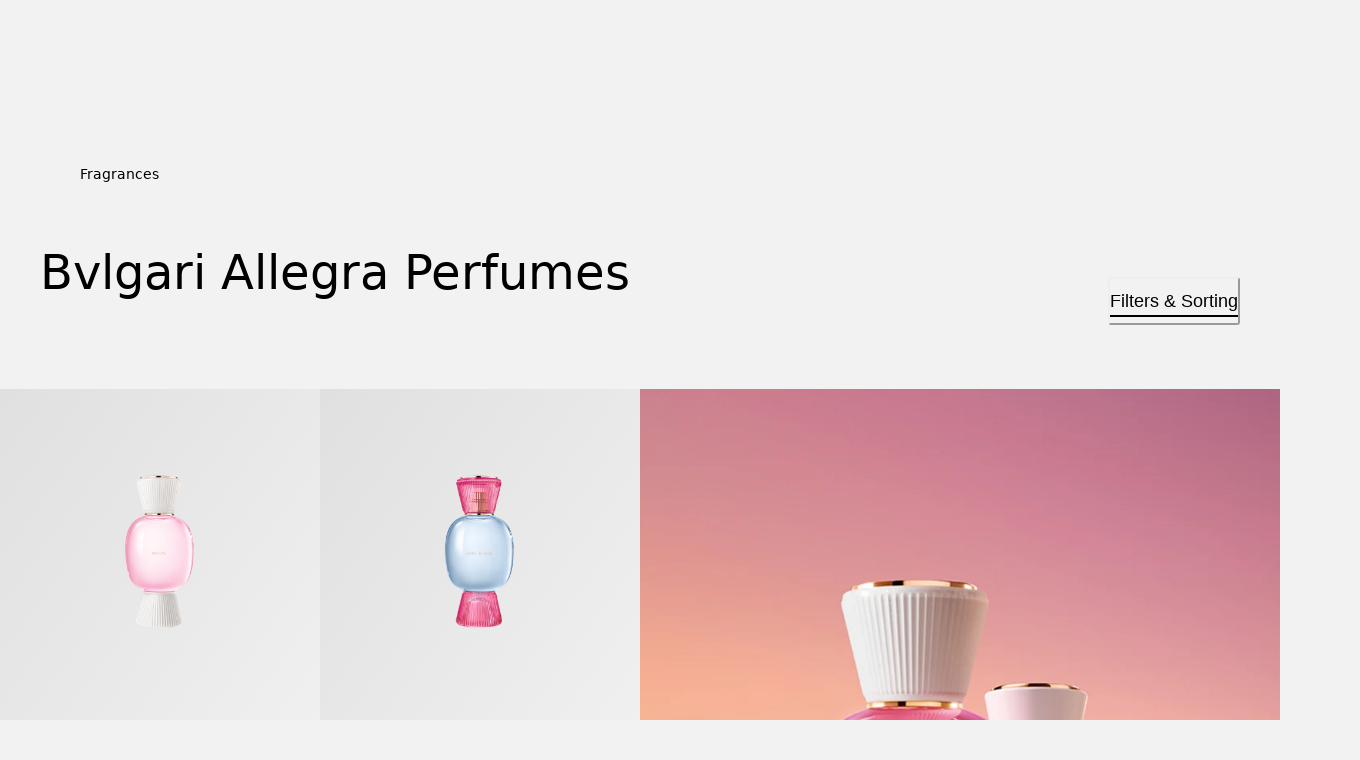

--- FILE ---
content_type: application/javascript
request_url: https://www.bulgari.com/-dJC0Y8d4/XYXB_Rz/PA/cEuL0QiQNOErVNuS/JRJeM1UD/EX/4aOWAzGwwB
body_size: 163536
content:
(function(){if(typeof Array.prototype.entries!=='function'){Object.defineProperty(Array.prototype,'entries',{value:function(){var index=0;const array=this;return {next:function(){if(index<array.length){return {value:[index,array[index++]],done:false};}else{return {done:true};}},[Symbol.iterator]:function(){return this;}};},writable:true,configurable:true});}}());(function(){RQ();f2E();IYE();var ZL=function(){return H6.apply(this,[YA,arguments]);};var dn=function(){return II.apply(this,[bl,arguments]);};var vj=function(nn){try{if(nn!=null&&!xC["isNaN"](nn)){var I1=xC["parseFloat"](nn);if(!xC["isNaN"](I1)){return I1["toFixed"](2);}}}catch(ID){}return -1;};var lM=function(kF){var Vj=kF%4;if(Vj===2)Vj=3;var K1=42+Vj;var nL;if(K1===42){nL=function JP(sq,xk){return sq*xk;};}else if(K1===43){nL=function FK(bP,tI){return bP+tI;};}else{nL=function ck(XS,wf){return XS-wf;};}return nL;};var nK=function(Lj,TS){return Lj>TS;};var tL=function(JK){return ~JK;};var YF=function(jO,zY){return jO&zY;};var IS=function(UD,cK){return UD==cK;};var WY=function(fS,mS){return fS<mS;};var vS=function(){gL=["\x6c\x65\x6e\x67\x74\x68","\x41\x72\x72\x61\x79","\x63\x6f\x6e\x73\x74\x72\x75\x63\x74\x6f\x72","\x6e\x75\x6d\x62\x65\x72"];};var df=function(){return II.apply(this,[vG,arguments]);};var WL=function(sP,rP){return sP^rP;};var Vk=function(){return [",_","\'#9*\'","\n:Q\"","0.*","","\b*897<","#;=","7u","0$\f","\",B\x071%.,9\t6","`\x40. $w=(R","+=&\t:_ $\v+*\t\x00\f\vQ+","\b",",\v\f\rY.\r),9 ;;\n\"<_(\n","&",":;\"$<w*$2>","\b ",":","(",",-\' :Q(\v","/","\r\b\b-y\x003","-\b:\x00\fD5\f ","\f<","\t +X+\x3f5\"$1","-\n-_.1797\'","\r5\x00,2.(\n)D\v#","|","13<X<\"\n)\"","=\v-u5","S*\t\x07 \"(","57>-","\v\x00\t)D\v",")y_\t(","_/","6f}l","9\f31c\v3\f3,*;","T>","W(\b\f!\\","\x40","\rM","082\x00","$_\r&819\x3f\x3f\n,","B* ",";U\"0;","}&,\b<(","1!;\x00,91d 7\n(3","","\'D","9","=\x07","8()","\t;U","\b$:!;\t\b\r\']",")$2(0\t","*;\n\x073\t\'\x40\v5\r3>= \r\f\t;","05.;:","p;c","8\'\n&","\r\b<B$\r7","\n&D6","#7$2\b-<:8s\x003",")1\"=","&[","\n\v","7\x00+3\x3f\f-\x00\'^+&6\t!1\f-\r","<","l","6","\t7\fY3#:;","#,5(\f=","#\"\nBW\x40q%\x07\x000","%\r","8,\r","&7!2>,\f\r=]","\x3f\n$U","i=;$)C)8&$$.\x00\f","$>","\x07 \"9;\n\r","%7\t-\x07","~d~i&\x07!F\vg!3~","*\v\t\']\vg+(99;M\r\b\'\x40N23\x3f","/\f>0\x40","8Q/","53\x3f","\r"," \"","2%,)D\x075)*;=*","=[=`&","(\f%\b\f","\"1G.1\t<\'\x00\ro","# %>","f+4;9 K\x40|hEY}OC","\f,(","7","^*","7*o","\'C) ","e\rA","-D++ 89-/03\b","\\4\r\"+2(&\"/",":\t!^\t","B\v!\v6>","\'Q","\bxY",",\r-","<(\v\f","\n&5(.","% \"\"1!","\b-E","\":%","!(< \t=8_&\v\"\",\f.","17\x3f9\b=","3\b=\"","=^\n","=[","&\n+5","D>Y179;\x00,C\f!D(\fe5,*!][.Y\x00&\x07<","","%%\x3f,(\t)I,2\r $","13\x3f\t-\t","n\fo\b&\x07 2w~9!I:Y\x00 Y*v/;M,\n\f-TN$17$0i\t)S\"\ve98* \fC./K\t797x]/U\x40","C5$\"&>:B5\n","\f","(4\x3f;","R6gW\v3&$$,3v\tu","9E3","=\r;\n=U3",",}\v4\n\n\"3","V*\x07<","\x07$8*+\f.","+\\\x07$","6$)","Pe&,*tRRC0\x40\x075x\x3f7AiMXC=-RNuIYpv}fWyMSSKhw#B","g\v%21{$0,\n:D\vg)/","2","6\",,\b\x00!^\t","&7!2\b-.\f&Y*",",_\f*;,*&*\f<B+7","\r(8*7",";U+\"",".","\b-D* $","Rh!h","Z",")y(\":","*\x00","\"","]\x00. *7\tVX8*\f","0","\f)i","\'^\b.77/2\b","7/1","2\x00<]5","<Y\")\x07$/:,.","lS\n$&\n62\'8(8V11\t;.8","q,=.\'1$-4a<->\x077(\n\x07.W.\x00);#18>G>[td~jXJQZTc","+ \f","+\"%\v\v","\r","\x00-S(39,*.\x00)\\","","77=8","\t\b+8UOhw\v)$:m<\x00\r[\v_\x003+3\x3f","\t",",\b\'\f:","\n,`4\r/$\",","4\'3.","C\v3)*\"\"*9&","[\t\x40+e!+\nd\x07","++%+\f\b!_\x00\v1",".Q","\x3f+*","\"\x00\r\r\'[\v","2;|$\x07)/\f(\f \b-","<Q\f+","%>*","0d;-\t","Y\"\v\n19\x3f"];};var Dk=function(UF){if(xC["document"]["cookie"]){try{var dY=""["concat"](UF,"=");var p8=xC["document"]["cookie"]["split"]('; ');for(var k1=0;k1<p8["length"];k1++){var IJ=p8[k1];if(IJ["indexOf"](dY)===0){var rL=IJ["substring"](dY["length"],IJ["length"]);if(rL["indexOf"]('~')!==-1||xC["decodeURIComponent"](rL)["indexOf"]('~')!==-1){return rL;}}}}catch(ZS){return false;}}return false;};var KL=function(Mf){return -Mf;};var OO=function(CS,pK){return CS!=pK;};var cS=function(EP,z6){return EP+z6;};var TO=function(Z8){var QI=1;var v6=[];var YJ=xC["Math"]["sqrt"](Z8);while(QI<=YJ&&v6["length"]<6){if(Z8%QI===0){if(Z8/QI===QI){v6["push"](QI);}else{v6["push"](QI,Z8/QI);}}QI=QI+1;}return v6;};var ML=function(){return H6.apply(this,[vA,arguments]);};var hL=function(lP){if(lP===undefined||lP==null){return 0;}var BF=lP["toLowerCase"]()["replace"](/[^0-9]+/gi,'');return BF["length"];};var VS=function(wL,dL){return wL<<dL;};var n6=function(gO,Sq){return gO-Sq;};var RD=function(Nq){return xC["unescape"](xC["encodeURIComponent"](Nq));};var g6=function(gK,tn){var MP=xC["Math"]["round"](xC["Math"]["random"]()*(tn-gK)+gK);return MP;};var JO=function(Rq){var SP='';for(var Ln=0;Ln<Rq["length"];Ln++){SP+=Rq[Ln]["toString"](16)["length"]===2?Rq[Ln]["toString"](16):"0"["concat"](Rq[Ln]["toString"](16));}return SP;};var Bq=function sK(mI,ND){var CD=sK;var FJ=qJ(new Number(XG),Oq);var m6=FJ;FJ.set(mI);for(mI;m6+mI!=r2;mI){switch(m6+mI){case VQ:{var c6=[kL,Of,xS,SM,HL,LJ,jK];mI+=I0;var YO=c6[wn()[AM(Jn)](N8,jn,dP)](Df()[Dq(YP)].call(null,wO,Yj,Hn([])));var hf;return xL.pop(),hf=YO,hf;}break;case S0:{mI+=cR;var hO=ND[dT];xL.push(rf);var NY=hO[UK(typeof cP()[Cj(RS)],cS([],[][[]]))?cP()[Cj(bF)](CL,qk):cP()[Cj(wk)](DK,rD)]||{};NY[wn()[AM(lK)].call(null,BO,D1,kP)]=UL(typeof ES()[zI(bF)],cS('',[][[]]))?ES()[zI(jk)](M8,Rf,dO):ES()[zI(xI)].apply(null,[fk,TI,Aj]),delete NY[wn()[AM(31)].apply(null,[43,62,837])],hO[cP()[Cj(bF)](CL,qk)]=NY;xL.pop();}break;case IQ:{mI+=SA;var HD=ND[dT];xL.push(Cf);var Hq=FD(XY,[jL()[R8(ff)](fj,GK),HD[PS]]);T6(Rk,HD)&&(Hq[wn()[AM(xI)](qI,A1,SK)]=HD[Rk]),T6(ME[UL(typeof wn()[AM(wK)],cS([],[][[]]))?wn()[AM(WF)](qP,Hn([]),l8):wn()[AM(t8)](wK,BI,HS)](),HD)&&(Hq[UK(typeof wn()[AM(M1)],cS([],[][[]]))?wn()[AM(Wq)](zk,zf,GD):wn()[AM(WF)](lD,V6,BL)]=HD[jk],Hq[QN()[rd(wk)](VB,Cb,vx,MZ)]=HD[V6]),this[UK(typeof QN()[rd(SX)],cS(ES()[zI(xg)](r5,Hn({}),jg),[][[]]))?QN()[rd(WF)](jk,Gr,zf,w7):QN()[rd(js)].apply(null,[tx,rg,pg,TX])][UK(typeof ES()[zI(bF)],cS('',[][[]]))?ES()[zI(zf)](Wz,Hn({}),PS):ES()[zI(jk)].apply(null,[xB,N8,kd])](Hq);xL.pop();}break;case ZR:{mI+=U5;return xL.pop(),B7=Ad[Sb],B7;}break;case lY:{mI+=J5;var sX=ND[dT];xL.push(PX);var D7=sX[cP()[Cj(bF)](CL,nB)]||{};D7[wn()[AM(lK)].apply(null,[BO,Ms,wp])]=ES()[zI(xI)](PF,Qw,Aj),delete D7[wn()[AM(31)](43,Hn(Hn(0)),997)],sX[cP()[Cj(bF)].apply(null,[CL,nB])]=D7;xL.pop();}break;case Zh:{var Jp=ND[dT];var Ew=ND[EQ];var AN=ND[BH];xL.push(cN);xC[ES()[zI(M1)](O1,Vz,pr)][cP()[Cj(X7)].apply(null,[t7,qr])](Jp,Ew,FD(XY,[Df()[Dq(X7)](fX,d4,ZU),AN,UK(typeof wn()[AM(pr)],cS('',[][[]]))?wn()[AM(vx)].apply(null,[Ms,js,RU]):wn()[AM(WF)](Hs,Hn(Hn(Rk)),OX),Hn(PS),jL()[R8(rt)](N6,EX),Hn(PS),jL()[R8(SX)].call(null,FP,fr),Hn(gU[jk])]));var qw;mI-=K0;return xL.pop(),qw=Jp[Ew],qw;}break;case Oc:{return parseInt(...ND);}break;case LY:{xL.push(xt);var kL=xC[wn()[AM(xg)](dX,Hw,cI)][jL()[R8(bB)](Q7,mt)]||xC[Df()[Dq(zf)](DX,AU,tx)][jL()[R8(bB)](Q7,mt)]?cP()[Cj(PS)](TV,J1):UL(typeof Df()[Dq(SX)],cS('',[][[]]))?Df()[Dq(bp)].apply(null,[Pd,mt,Qw]):Df()[Dq(Rk)].apply(null,[np,Lt,V7]);var Of=OO(xC[wn()[AM(xg)].apply(null,[dX,Hn([]),cI])][Df()[Dq(zf)].apply(null,[DX,AU,SX])][UK(typeof QN()[rd(Mp)],cS(ES()[zI(xg)].call(null,Z,Hn(Hn(Rk)),jg),[][[]]))?QN()[rd(kz)](SX,Ls,M1,Ax):QN()[rd(js)](k4,nr,lB,WX)][wn()[AM(lt)].apply(null,[xs,Rs,lf])](ES()[zI(Vr)].call(null,fg,Hn(PS),VM)),null)?cP()[Cj(PS)].apply(null,[TV,J1]):Df()[Dq(Rk)].apply(null,[np,Lt,gd]);var xS=OO(typeof xC[UL(typeof Df()[Dq(UB)],'undefined')?Df()[Dq(bp)](lx,p4,SX):Df()[Dq(c7)](ZV,Gp,TN)][ES()[zI(Vr)].apply(null,[fg,ZU,VM])],UL(typeof wn()[AM(bt)],cS('',[][[]]))?wn()[AM(WF)].apply(null,[Qp,YP,xB]):wn()[AM(X7)](tg,Hn(Hn(Rk)),tM))&&xC[UL(typeof Df()[Dq(WM)],cS('',[][[]]))?Df()[Dq(bp)](Lt,JZ,CL):Df()[Dq(c7)](ZV,Gp,Hg)][ES()[zI(Vr)](fg,rt,VM)]?cP()[Cj(PS)].apply(null,[TV,J1]):Df()[Dq(Rk)].apply(null,[np,Lt,Hd]);var SM=OO(typeof xC[wn()[AM(xg)](dX,Hn(Hn({})),cI)][ES()[zI(Vr)](fg,Vr,VM)],UK(typeof wn()[AM(Ld)],cS('',[][[]]))?wn()[AM(X7)](tg,Hn(PS),tM):wn()[AM(WF)](Os,RS,Os))?cP()[Cj(PS)].call(null,TV,J1):Df()[Dq(Rk)].apply(null,[np,Lt,TI]);mI+=rR;var HL=UK(typeof xC[wn()[AM(xg)](dX,jg,cI)][jL()[R8(hV)](SB,jg)],wn()[AM(X7)](tg,nz,tM))||UK(typeof xC[Df()[Dq(zf)](DX,AU,RN)][jL()[R8(hV)](SB,jg)],UL(typeof wn()[AM(jk)],'undefined')?wn()[AM(WF)](GX,sd,Gx):wn()[AM(X7)](tg,wO,tM))?cP()[Cj(PS)](TV,J1):Df()[Dq(Rk)](np,Lt,wO);var LJ=OO(xC[wn()[AM(xg)](dX,Hn(Hn(Rk)),cI)][Df()[Dq(zf)].apply(null,[DX,AU,CV])][QN()[rd(kz)](Rf,Ls,M1,Ax)][UL(typeof wn()[AM(Og)],cS('',[][[]]))?wn()[AM(WF)].apply(null,[dd,Od,fV]):wn()[AM(lt)].call(null,xs,Ur,lf)](UL(typeof A4()[E7(wM)],cS([],[][[]]))?A4()[E7(xg)](rB,WM,xs,At,wO):A4()[E7(Mp)](zk,rV,vx,Ax,Hd)),null)?cP()[Cj(PS)](TV,J1):Df()[Dq(Rk)](np,Lt,Hn(Hn({})));var jK=OO(xC[wn()[AM(xg)].call(null,dX,Hn(Hn([])),cI)][Df()[Dq(zf)].apply(null,[DX,AU,gd])][QN()[rd(kz)].apply(null,[vx,Ls,M1,Ax])][wn()[AM(lt)].call(null,xs,jk,lf)](jL()[R8(WU)](EB,RN)),null)?cP()[Cj(PS)](TV,J1):Df()[Dq(Rk)](np,Lt,A1);}break;case J:{mI+=z0;var nV;return xL.pop(),nV=jd,nV;}break;case D:{mI+=tC;if(UK(dV,undefined)&&UK(dV,null)&&nK(dV[cP()[Cj(Rk)].call(null,wK,At)],gU[jk])){try{var cr=xL.length;var Gd=Hn(EQ);var cw=xC[cP()[Cj(Pg)](Hd,jx)](dV)[wn()[AM(VB)](Aj,xs,WN)](UL(typeof Df()[Dq(gB)],'undefined')?Df()[Dq(bp)].apply(null,[V4,bN,xs]):Df()[Dq(N8)].apply(null,[pX,GZ,bp]));if(nK(cw[cP()[Cj(Rk)](wK,At)],xg)){jd=xC[UL(typeof jL()[R8(Vp)],cS('',[][[]]))?jL()[R8(js)](Mb,Bx):jL()[R8(zf)].apply(null,[Yp,rt])](cw[gU[kz]],zf);}}catch(Es){xL.splice(n6(cr,Rk),Infinity,P7);}}}break;case q:{mI-=OH;var Ad=ND[dT];var Sb=ND[EQ];var wg=ND[BH];xL.push(Ud);xC[ES()[zI(M1)](E1,np,pr)][cP()[Cj(X7)](t7,Jq)](Ad,Sb,FD(XY,[Df()[Dq(X7)].call(null,fX,RF,Xz),wg,wn()[AM(vx)](Ms,RN,sj),Hn(gU[jk]),jL()[R8(rt)](q8,EX),Hn(PS),jL()[R8(SX)](Kv,fr),Hn(PS)]));var B7;}break;case UC:{var dV=ND[dT];var jd;mI-=RR;xL.push(P7);}break;case O:{var tN=ND[dT];xL.push(kX);mI-=pH;var EZ=tN[cP()[Cj(bF)].apply(null,[CL,RB])]||{};EZ[UL(typeof wn()[AM(Jr)],'undefined')?wn()[AM(WF)](Lw,Xz,fp):wn()[AM(lK)].apply(null,[BO,rt,Sf])]=ES()[zI(xI)].apply(null,[NI,wK,Aj]),delete EZ[UK(typeof wn()[AM(39)],cS('',[][[]]))?wn()[AM(31)](43,9,1199):wn()[AM(9)](920,90,857)],tN[cP()[Cj(bF)].call(null,CL,RB)]=EZ;xL.pop();}break;case Uc:{var Nd=ND[dT];var qb=ND[EQ];var bX=ND[BH];xL.push(Qp);xC[ES()[zI(M1)](Sk,ZU,pr)][cP()[Cj(X7)].apply(null,[t7,md])](Nd,qb,FD(XY,[Df()[Dq(X7)].apply(null,[fX,UM,V6]),bX,wn()[AM(vx)](Ms,Hn(Rk),xz),Hn(PS),jL()[R8(rt)].apply(null,[pJ,EX]),Hn(PS),UL(typeof jL()[R8(t4)],cS('',[][[]]))?jL()[R8(js)].call(null,PU,bB):jL()[R8(SX)].apply(null,[cI,fr]),Hn(PS)]));var qU;return xL.pop(),qU=Nd[qb],qU;}break;case k2:{mI-=pE;var Eg=ND[dT];xL.push(CX);var db=Eg[cP()[Cj(bF)](CL,QD)]||{};db[wn()[AM(lK)](BO,Rs,w6)]=UK(typeof ES()[zI(Vz)],cS([],[][[]]))?ES()[zI(xI)](xP,pX,Aj):ES()[zI(jk)](Y7,Ig,WV),delete db[wn()[AM(31)].apply(null,[43,Hn(Hn([])),1457])],Eg[cP()[Cj(bF)](CL,QD)]=db;xL.pop();}break;case zA:{var cb=ND[dT];xL.push(Pw);var Dp=FD(XY,[jL()[R8(ff)](Rp,GK),cb[PS]]);T6(Rk,cb)&&(Dp[wn()[AM(xI)](qI,Hn({}),sZ)]=cb[gU[Rk]]),T6(jk,cb)&&(Dp[wn()[AM(Wq)].call(null,zk,t4,dO)]=cb[jk],Dp[QN()[rd(wk)](Yx,Cb,vx,wb)]=cb[V6]),this[UK(typeof QN()[rd(xg)],cS(ES()[zI(xg)](dU,Hn(Hn(Rk)),jg),[][[]]))?QN()[rd(WF)].apply(null,[V7,Gr,zf,W4]):QN()[rd(js)].apply(null,[Yx,YU,Mg,lD])][UL(typeof ES()[zI(ct)],cS('',[][[]]))?ES()[zI(jk)].apply(null,[Jd,jk,Ug]):ES()[zI(zf)](Cs,Hn(Hn([])),PS)](Dp);xL.pop();mI-=V2;}break;case dR:{mI+=Wm;return String(...ND);}break;case ZE:{var Ix=ND[dT];xL.push(Pz);var QV=FD(XY,[jL()[R8(ff)](g4,GK),Ix[PS]]);mI+=jH;T6(Rk,Ix)&&(QV[wn()[AM(xI)].call(null,qI,Hn(Hn(Rk)),kX)]=Ix[Rk]),T6(jk,Ix)&&(QV[UL(typeof wn()[AM(gx)],cS('',[][[]]))?wn()[AM(WF)].call(null,Qw,sd,wO):wn()[AM(Wq)](zk,Vr,LN)]=Ix[jk],QV[QN()[rd(wk)](Bd,Cb,vx,Yz)]=Ix[V6]),this[QN()[rd(WF)].apply(null,[rt,Gr,zf,Ab])][ES()[zI(zf)].call(null,PZ,wN,PS)](QV);xL.pop();}break;case f5:{var vd;xL.push(qs);return vd=[xC[Df()[Dq(c7)](ZV,mB,t4)][cP()[Cj(mt)].call(null,zf,W1)]?xC[Df()[Dq(c7)](ZV,mB,ZU)][cP()[Cj(mt)](zf,W1)]:jL()[R8(s7)](rr,Vz),xC[Df()[Dq(c7)].call(null,ZV,mB,wK)][Df()[Dq(Rb)].call(null,Tx,QO,Hn(Hn([])))]?xC[Df()[Dq(c7)].apply(null,[ZV,mB,dX])][Df()[Dq(Rb)].apply(null,[Tx,QO,wN])]:jL()[R8(s7)](rr,Vz),xC[Df()[Dq(c7)].call(null,ZV,mB,t4)][ES()[zI(zk)](MK,Hd,jk)]?xC[Df()[Dq(c7)](ZV,mB,Vr)][ES()[zI(zk)](MK,FN,jk)]:jL()[R8(s7)](rr,Vz),OO(typeof xC[UK(typeof Df()[Dq(RS)],cS([],[][[]]))?Df()[Dq(c7)].call(null,ZV,mB,Hd):Df()[Dq(bp)].apply(null,[S4,OV,CV])][cP()[Cj(Jr)].call(null,V6,BJ)],wn()[AM(X7)].call(null,tg,tx,KM))?xC[Df()[Dq(c7)].call(null,ZV,mB,Hn(PS))][cP()[Cj(Jr)](V6,BJ)][UL(typeof cP()[Cj(tp)],cS([],[][[]]))?cP()[Cj(wk)](PX,mZ):cP()[Cj(Rk)].apply(null,[wK,hv])]:KL(Rk)],xL.pop(),vd;}break;}}};function RQ(){ME=Object['\x63\x72\x65\x61\x74\x65'](Object['\x70\x72\x6f\x74\x6f\x74\x79\x70\x65']);if(typeof window!==[]+[][[]]){xC=window;}else if(typeof global!==[]+[][[]]){xC=global;}else{xC=this;}}var Qs=function(Yt,mU){return Yt<=mU;};var TU=function(){HV=["&&\x00*","K\n;*9\x07\bW","J",":N=18I\v$","67$\x3f","A<* F28\x07B","\t6(","2I\b:\'*6\n\x40","\".9K",";&;*U9\"\x07T:4<1*T","\x40",">F# \x07","b,7f=\x00\"8QR8.f","9N>0\rQ","D\";U*3;!1,W\n\x00N\x00","<p_\b\v\"","JK^","[\b","9D\n\n);D$;","V","9&","/\t_1;<N73\x07T","4\v","j\r/,R$1","B\f2","\v0\x00;T5!","\x07","-H=$T\x00\x009/<","E\x00","1U\\0",">K\f_D>8+U1 \rT8","\n*",";\x00G5[4\v2!D\x3f8","\bE\v\n\'\x408 ","U37#6","\n9\n\x00F=1","K","A\x00aU3M\b","8S\x3f&A\x00\"\"9\x00W","s","&)A","\nx","\f47a0","/U7","-=!1,\x40","=y$0\"*A H\x3f","5R\n\"=+(\x00P",",P","\bX\v)=+W<5C\b$<2\fP",":\rB\x00+6=","pgv","/`\x3f{>jG+zB=\x40\'\x00","1=S","#1T\x005","X\n","l","3\r","0W\";I:","4:B\"!","\vB\n","=bc",".<(=","6=C5 &.","\x3f:C%+5,A\x00L","+J\x3f&","<>K97R\f.<i2E[","4\r","PH>\n\"","+m\b]","5#,","r","A\x3f&y40+1","N4","Y\r2nU5\'Ja;5x\nPQ\x07ZD8\f:","W\x07","<35\x00V2\t_","{6","++=\f\x40","#-\fR\r$!/+&A\t2J","# )/\x00V",";kG\b$*=\x00J","\n","5Q","K",",E","\vU1(\x3f#7\x000]","\t3","B3\"7$KJSO-\t-}9\x40\t\x3f5\nH","F\v<\r\"B","G","\x3f%/2","<\vM","37+7\x00m\f","J\b\n","\nJ\n8)\"H1 ","N\b\r<\"!C5","l\v:+\x075R\ra*-HM","v2","\f","P-","/\r","9c","X)=","\"",":&ST;\x00","\rI","9#!","%Jb","C\x3f\vO","0P56T\f774\x07E\x00N","J\x07","-\n ","\vU\"$<#*K H2","\fJ","I -7+=","=r\f,7)-We\b\fN",")\n8K","#H%\'\x07K\n77","&)-\rA","U1:I\b","5 #=$\x40\tX","3;\fH\x00\"&/7","\n",",GY","T\t","U#!%*\x07A","","D\n8;W","\tQH","A,7(,","V\x00$1.\v\f\vPX","6$ 01\x00s\nY6:=S\"5O\n/","\x00N","8-H41","03/K90BG57+(EPFX\v(\f:R\"1BH\n//,E\nZB\n\n) D5zho\va=4<\tAND)\n<F28\x07\nE/=(uVAI>=\x07=!RE)30=U*5I\vs:B\"5Izox\x00P\tT","\x07\bj03)\"N7<","B_{\ns","\x3f)-\x00\x40"," 8R. +","","K\x3f7R\f.<",";/J5\nT\n,;35","C","f%!9k","=W<=","","\f/S3<.I","\x07_\x07\tB$T,!\x07(","%6","U\x00/6=K","T$5M)$<","%d\bJ/","\x3fW\"J\b+8\f+N&1","C9:","\vH-\'\"=","++8\\%\tC44:T","G\b\x00\x00-",")&2(_\v^","j\t1\nF)\x07\x07U(=(","WE\x009<:F\" ","(\b\'I#\x07H5:","_\r>U5\'O\n/\x00#+\x00\tP","\'+:","# \rT&7","w|GkCaGo/\\L\"jM<]z\'2e","\bM\r8\v","3!R#1I/","7T$<2\vM",">>S%&\x07","8\"#","[21<:U","-U55C*#8#;0v=","23","\f2r(7EMI\b","\t","\x07J\x00,7(,<p\b","272VN","7\rH &","-","L","\x00\b\bX52*"," &/60T\tB\v<H\"","\tN\x003\'+F \x07\v\\\x00","*7\x3fA","\x006):$e<\"N\x07\r","( \"","O","3;J\x00\"&=\x00J\f>J","\t","q\f9B>n","bC=n","\x00\x3f)"];};var gs=function(BB){if(BB===undefined||BB==null){return 0;}var NX=BB["toLowerCase"]()["replace"](/[^a-z]+/gi,'');return NX["length"];};function IYE(){XI=vh+YA*ZH+dT*ZH*ZH+ZH*ZH*ZH,lC=dT+BH*ZH+vh*ZH*ZH,L6=EQ+BH*ZH+vh*ZH*ZH+ZH*ZH*ZH,bD=YA+dT*ZH+vh*ZH*ZH+ZH*ZH*ZH,Uf=cQ+BH*ZH+ZH*ZH+ZH*ZH*ZH,hQ=Bl+vh*ZH,qY=R+YT*ZH+R*ZH*ZH,VD=bl+YT*ZH+BH*ZH*ZH+ZH*ZH*ZH,BJ=vh+YT*ZH+BH*ZH*ZH+ZH*ZH*ZH,Vf=EQ+ZH+vh*ZH*ZH+ZH*ZH*ZH,LO=YT+Bl*ZH+dT*ZH*ZH+ZH*ZH*ZH,HT=vh+ZH+BH*ZH*ZH+ZH*ZH*ZH,LM=Bl+YA*ZH+ZH*ZH+ZH*ZH*ZH,A0=Bl+Bl*ZH+Bl*ZH*ZH,ZC=cQ+Bl*ZH+R*ZH*ZH,n8=dT+ZH+cQ*ZH*ZH+ZH*ZH*ZH,Sh=cQ+bl*ZH,xF=vh+bl*ZH+R*ZH*ZH+ZH*ZH*ZH,WT=bl+dT*ZH+ZH*ZH,xv=cQ+YT*ZH+ZH*ZH,hP=bl+cQ*ZH+ZH*ZH+ZH*ZH*ZH,ZE=R+Bl*ZH+Bl*ZH*ZH,Jm=vh+BH*ZH+cQ*ZH*ZH,xJ=bl+R*ZH+Bl*ZH*ZH+ZH*ZH*ZH,rQ=R+Bl*ZH+YT*ZH*ZH,wD=Bl+YT*ZH+Bl*ZH*ZH+ZH*ZH*ZH,PJ=dT+bl*ZH+bl*ZH*ZH+ZH*ZH*ZH,JH=BH+bl*ZH+BH*ZH*ZH,kR=Bl+ZH+Bl*ZH*ZH,qA=YT+cQ*ZH+Bl*ZH*ZH+ZH*ZH*ZH,v8=Bl+Bl*ZH+Bl*ZH*ZH+ZH*ZH*ZH,gM=Bl+R*ZH+bl*ZH*ZH+ZH*ZH*ZH,qK=vh+Bl*ZH+vh*ZH*ZH+ZH*ZH*ZH,vm=bl+ZH+ZH*ZH,SG=YT+R*ZH+R*ZH*ZH,bC=YA+vh*ZH+ZH*ZH,X0=cQ+cQ*ZH,O6=Bl+dT*ZH+YA*ZH*ZH+ZH*ZH*ZH,gE=dT+Bl*ZH+BH*ZH*ZH,Tl=YT+YA*ZH+vh*ZH*ZH,Hv=YT+ZH+Bl*ZH*ZH+ZH*ZH*ZH,f8=EQ+R*ZH+bl*ZH*ZH+ZH*ZH*ZH,PF=bl+Bl*ZH+BH*ZH*ZH+ZH*ZH*ZH,XG=EQ+BH*ZH,fM=BH+R*ZH+BH*ZH*ZH+ZH*ZH*ZH,Jk=BH+YT*ZH+cQ*ZH*ZH+ZH*ZH*ZH,GM=vh+YT*ZH+R*ZH*ZH+ZH*ZH*ZH,JA=Bl+BH*ZH,QS=BH+ZH+Bl*ZH*ZH+ZH*ZH*ZH,Sm=Bl+BH*ZH+R*ZH*ZH,QO=bl+ZH+Bl*ZH*ZH+ZH*ZH*ZH,NJ=YA+BH*ZH+Bl*ZH*ZH+ZH*ZH*ZH,rS=BH+YT*ZH+ZH*ZH+ZH*ZH*ZH,mm=Bl+R*ZH+BH*ZH*ZH,BY=EQ+vh*ZH+cQ*ZH*ZH,Pv=cQ+ZH+cQ*ZH*ZH,vJ=YT+dT*ZH+cQ*ZH*ZH+ZH*ZH*ZH,XF=dT+dT*ZH+ZH*ZH+ZH*ZH*ZH,xY=R+vh*ZH+ZH*ZH+ZH*ZH*ZH,kI=YA+YT*ZH+dT*ZH*ZH+ZH*ZH*ZH,pn=YA+cQ*ZH+Bl*ZH*ZH+ZH*ZH*ZH,nP=dT+ZH+ZH*ZH+ZH*ZH*ZH,ln=EQ+cQ*ZH+cQ*ZH*ZH+ZH*ZH*ZH,KP=BH+Bl*ZH+bl*ZH*ZH+ZH*ZH*ZH,sH=EQ+YT*ZH+ZH*ZH,Lk=Bl+Bl*ZH+dT*ZH*ZH+ZH*ZH*ZH,NK=dT+R*ZH+cQ*ZH*ZH+ZH*ZH*ZH,EM=dT+YA*ZH+R*ZH*ZH+ZH*ZH*ZH,z0=dT+BH*ZH+BH*ZH*ZH,gJ=vh+Bl*ZH+ZH*ZH+ZH*ZH*ZH,pP=vh+Bl*ZH+Bl*ZH*ZH+ZH*ZH*ZH,KF=vh+ZH+bl*ZH*ZH+ZH*ZH*ZH,Qq=EQ+Bl*ZH+dT*ZH*ZH+ZH*ZH*ZH,KC=dT+BH*ZH+Bl*ZH*ZH+vh*ZH*ZH*ZH+cQ*ZH*ZH*ZH*ZH,O8=R+vh*ZH+dT*ZH*ZH+ZH*ZH*ZH,bJ=Bl+bl*ZH+BH*ZH*ZH+ZH*ZH*ZH,fP=EQ+vh*ZH+dT*ZH*ZH+ZH*ZH*ZH,ZP=cQ+R*ZH+vh*ZH*ZH+ZH*ZH*ZH,QP=YT+vh*ZH+ZH*ZH+ZH*ZH*ZH,R6=vh+R*ZH+YT*ZH*ZH+ZH*ZH*ZH,RA=bl+vh*ZH+ZH*ZH,Nk=YT+ZH+BH*ZH*ZH+ZH*ZH*ZH,Kf=Bl+BH*ZH+vh*ZH*ZH+ZH*ZH*ZH,fO=BH+YA*ZH+BH*ZH*ZH+ZH*ZH*ZH,V1=dT+bl*ZH+dT*ZH*ZH+ZH*ZH*ZH,Ej=R+ZH+dT*ZH*ZH+ZH*ZH*ZH,SK=Bl+Bl*ZH+BH*ZH*ZH+ZH*ZH*ZH,lE=vh+YT*ZH+ZH*ZH,wv=Bl+vh*ZH+Bl*ZH*ZH,qT=vh+Bl*ZH+vh*ZH*ZH,UJ=R+BH*ZH+R*ZH*ZH+ZH*ZH*ZH,YD=YT+YA*ZH+vh*ZH*ZH+ZH*ZH*ZH,Xc=bl+cQ*ZH+BH*ZH*ZH,PE=dT+vh*ZH+BH*ZH*ZH,Sk=bl+Bl*ZH+Bl*ZH*ZH+ZH*ZH*ZH,ZT=BH+Bl*ZH+BH*ZH*ZH,Gk=R+BH*ZH+vh*ZH*ZH+ZH*ZH*ZH,Zf=R+dT*ZH+dT*ZH*ZH+ZH*ZH*ZH,JM=vh+vh*ZH+ZH*ZH+ZH*ZH*ZH,Hj=cQ+ZH+Bl*ZH*ZH+ZH*ZH*ZH,XE=YA+R*ZH+R*ZH*ZH,F8=Bl+dT*ZH+dT*ZH*ZH+ZH*ZH*ZH,cM=dT+dT*ZH+YT*ZH*ZH+ZH*ZH*ZH,FO=dT+R*ZH+Bl*ZH*ZH+ZH*ZH*ZH,zT=dT+YT*ZH+Bl*ZH*ZH+ZH*ZH*ZH,hm=bl+YA*ZH+vh*ZH*ZH,Ch=cQ+BH*ZH,YY=EQ+BH*ZH+ZH*ZH+ZH*ZH*ZH,J5=EQ+vh*ZH+ZH*ZH,OA=vh+cQ*ZH+Bl*ZH*ZH,Ck=vh+ZH+YT*ZH*ZH+ZH*ZH*ZH,D6=YT+Bl*ZH+bl*ZH*ZH+ZH*ZH*ZH,I=R+Bl*ZH+cQ*ZH*ZH,B=BH+ZH+vh*ZH*ZH,Uj=Bl+BH*ZH+ZH*ZH+ZH*ZH*ZH,Y8=BH+bl*ZH+cQ*ZH*ZH+ZH*ZH*ZH,Q8=YT+R*ZH+dT*ZH*ZH+ZH*ZH*ZH,d6=R+vh*ZH+cQ*ZH*ZH+ZH*ZH*ZH,WS=dT+Bl*ZH+cQ*ZH*ZH+ZH*ZH*ZH,Nv=BH+vh*ZH+vh*ZH*ZH,O0=cQ+vh*ZH,tq=vh+vh*ZH+BH*ZH*ZH+ZH*ZH*ZH,nA=EQ+YT*ZH+cQ*ZH*ZH,jc=YA+Bl*ZH,B1=bl+BH*ZH+vh*ZH*ZH+ZH*ZH*ZH,GA=vh+bl*ZH+ZH*ZH,LD=bl+YT*ZH+R*ZH*ZH+ZH*ZH*ZH,Qm=vh+BH*ZH+R*ZH*ZH,Oc=YA+dT*ZH+bl*ZH*ZH,If=YT+BH*ZH+bl*ZH*ZH+ZH*ZH*ZH,mO=cQ+dT*ZH+bl*ZH*ZH+ZH*ZH*ZH,rk=dT+YA*ZH+Bl*ZH*ZH+ZH*ZH*ZH,CC=vh+dT*ZH+BH*ZH*ZH,QF=dT+vh*ZH+ZH*ZH+ZH*ZH*ZH,M2=Bl+R*ZH+ZH*ZH,N6=Bl+bl*ZH+Bl*ZH*ZH+ZH*ZH*ZH,sJ=cQ+YA*ZH+Bl*ZH*ZH+ZH*ZH*ZH,Tj=bl+YT*ZH+bl*ZH*ZH+ZH*ZH*ZH,HG=dT+cQ*ZH+ZH*ZH,gF=YT+bl*ZH+bl*ZH*ZH+ZH*ZH*ZH,ZF=Bl+vh*ZH+ZH*ZH+ZH*ZH*ZH,nQ=Bl+YT*ZH+Bl*ZH*ZH,MR=Bl+dT*ZH+vh*ZH*ZH,Y0=vh+cQ*ZH+cQ*ZH*ZH,LR=YA+BH*ZH+bl*ZH*ZH,Rh=bl+cQ*ZH,HC=YA+bl*ZH+cQ*ZH*ZH+ZH*ZH*ZH,SA=EQ+R*ZH+bl*ZH*ZH,Xn=bl+cQ*ZH+cQ*ZH*ZH+ZH*ZH*ZH,jA=YT+Bl*ZH+vh*ZH*ZH,MK=YA+vh*ZH+dT*ZH*ZH+ZH*ZH*ZH,Xk=cQ+YT*ZH+vh*ZH*ZH+ZH*ZH*ZH,b5=R+YT*ZH+vh*ZH*ZH,Ef=BH+cQ*ZH+dT*ZH*ZH+ZH*ZH*ZH,P2=bl+vh*ZH+BH*ZH*ZH,bj=Bl+bl*ZH+R*ZH*ZH+ZH*ZH*ZH,VR=Bl+ZH+YT*ZH*ZH,X6=R+BH*ZH+BH*ZH*ZH+ZH*ZH*ZH,QD=bl+Bl*ZH+ZH*ZH+ZH*ZH*ZH,Fm=BH+YT*ZH+cQ*ZH*ZH,lh=EQ+Bl*ZH+Bl*ZH*ZH,hv=YA+cQ*ZH+ZH*ZH+ZH*ZH*ZH,Lq=YA+dT*ZH+bl*ZH*ZH+ZH*ZH*ZH,YK=dT+YA*ZH+ZH*ZH+ZH*ZH*ZH,RR=EQ+Bl*ZH+BH*ZH*ZH,X1=cQ+vh*ZH+cQ*ZH*ZH+ZH*ZH*ZH,bL=vh+R*ZH+Bl*ZH*ZH+ZH*ZH*ZH,Cn=YA+BH*ZH+bl*ZH*ZH+ZH*ZH*ZH,AK=EQ+Bl*ZH+bl*ZH*ZH+ZH*ZH*ZH,Ol=R+BH*ZH,E8=EQ+YT*ZH+ZH*ZH+ZH*ZH*ZH,VE=EQ+vh*ZH+Bl*ZH*ZH,vE=cQ+dT*ZH+Bl*ZH*ZH,Bm=bl+ZH+vh*ZH*ZH,r2=dT+YT*ZH+R*ZH*ZH,mP=YT+Bl*ZH+cQ*ZH*ZH+ZH*ZH*ZH,hD=YT+Bl*ZH+YT*ZH*ZH+ZH*ZH*ZH,pf=BH+bl*ZH+ZH*ZH+ZH*ZH*ZH,dR=R+ZH+BH*ZH*ZH,H0=BH+YA*ZH+bl*ZH*ZH,mL=BH+BH*ZH+dT*ZH*ZH+ZH*ZH*ZH,pE=bl+vh*ZH,cv=BH+R*ZH,Wf=BH+YT*ZH+R*ZH*ZH+ZH*ZH*ZH,Y6=R+R*ZH+YT*ZH*ZH+ZH*ZH*ZH,bK=cQ+Bl*ZH+dT*ZH*ZH+ZH*ZH*ZH,AE=EQ+YT*ZH+Bl*ZH*ZH,IQ=Bl+vh*ZH+ZH*ZH,WE=R+YA*ZH+cQ*ZH*ZH+ZH*ZH*ZH,cc=BH+BH*ZH+ZH*ZH,bv=bl+ZH+BH*ZH*ZH+ZH*ZH*ZH,t6=YT+BH*ZH+ZH*ZH+ZH*ZH*ZH,O5=EQ+R*ZH+Bl*ZH*ZH,NG=cQ+bl*ZH+vh*ZH*ZH,U6=cQ+cQ*ZH+dT*ZH*ZH+ZH*ZH*ZH,mh=cQ+R*ZH+vh*ZH*ZH,YH=R+YA*ZH+cQ*ZH*ZH,Wj=dT+ZH+dT*ZH*ZH+ZH*ZH*ZH,S0=EQ+YA*ZH+Bl*ZH*ZH,WD=Bl+YA*ZH+vh*ZH*ZH+ZH*ZH*ZH,z8=R+Bl*ZH+cQ*ZH*ZH+ZH*ZH*ZH,Om=EQ+YA*ZH,l6=dT+BH*ZH+Bl*ZH*ZH+ZH*ZH*ZH,nE=cQ+BH*ZH+vh*ZH*ZH,SQ=YA+YT*ZH+bl*ZH*ZH+ZH*ZH*ZH,IF=YT+YT*ZH+dT*ZH*ZH+ZH*ZH*ZH,hk=dT+cQ*ZH+dT*ZH*ZH+ZH*ZH*ZH,lT=YT+dT*ZH+cQ*ZH*ZH,TL=R+YA*ZH+ZH*ZH+ZH*ZH*ZH,O=bl+vh*ZH+bl*ZH*ZH,z5=Bl+BH*ZH+BH*ZH*ZH+ZH*ZH*ZH,hF=YT+R*ZH+BH*ZH*ZH+ZH*ZH*ZH,fF=BH+bl*ZH+bl*ZH*ZH+ZH*ZH*ZH,WJ=dT+YT*ZH+bl*ZH*ZH+ZH*ZH*ZH,Pj=EQ+Bl*ZH+R*ZH*ZH+ZH*ZH*ZH,NP=Bl+bl*ZH+bl*ZH*ZH+ZH*ZH*ZH,zP=YA+Bl*ZH+YT*ZH*ZH+ZH*ZH*ZH,ph=BH+vh*ZH,WO=YT+YA*ZH+BH*ZH*ZH+ZH*ZH*ZH,NH=YT+BH*ZH+cQ*ZH*ZH,DD=BH+YA*ZH+bl*ZH*ZH+ZH*ZH*ZH,UQ=BH+ZH+Bl*ZH*ZH,R5=BH+ZH+BH*ZH*ZH,Mn=YT+Bl*ZH+Bl*ZH*ZH+ZH*ZH*ZH,DM=YT+cQ*ZH+dT*ZH*ZH+ZH*ZH*ZH,ET=YA+dT*ZH+R*ZH*ZH,hn=R+Bl*ZH+Bl*ZH*ZH+ZH*ZH*ZH,Wn=EQ+YT*ZH+BH*ZH*ZH+ZH*ZH*ZH,Ah=YA+YA*ZH+bl*ZH*ZH,vQ=vh+BH*ZH+bl*ZH*ZH,IG=cQ+YA*ZH+bl*ZH*ZH,CI=EQ+YA*ZH+vh*ZH*ZH+ZH*ZH*ZH,AJ=bl+R*ZH+cQ*ZH*ZH+ZH*ZH*ZH,fT=vh+cQ*ZH+R*ZH*ZH,tD=YA+dT*ZH+dT*ZH*ZH+ZH*ZH*ZH,wP=EQ+BH*ZH+cQ*ZH*ZH+ZH*ZH*ZH,HE=BH+dT*ZH+cQ*ZH*ZH,CO=YT+ZH+R*ZH*ZH+ZH*ZH*ZH,Ym=YT+Bl*ZH+Bl*ZH*ZH,U1=dT+dT*ZH+R*ZH*ZH+ZH*ZH*ZH,Rj=EQ+R*ZH+ZH*ZH+ZH*ZH*ZH,ED=vh+ZH+ZH*ZH+ZH*ZH*ZH,WP=bl+YA*ZH+cQ*ZH*ZH+ZH*ZH*ZH,fI=R+dT*ZH+vh*ZH*ZH+ZH*ZH*ZH,pQ=YA+YA*ZH+ZH*ZH,k2=vh+bl*ZH+bl*ZH*ZH,C6=dT+dT*ZH+cQ*ZH*ZH+ZH*ZH*ZH,OG=vh+ZH+R*ZH*ZH,kS=BH+BH*ZH+vh*ZH*ZH+ZH*ZH*ZH,HF=Bl+cQ*ZH+bl*ZH*ZH+ZH*ZH*ZH,JD=cQ+dT*ZH+vh*ZH*ZH+ZH*ZH*ZH,UE=bl+YT*ZH,l0=Bl+YA*ZH+ZH*ZH,LL=YT+bl*ZH+dT*ZH*ZH+ZH*ZH*ZH,W6=bl+bl*ZH+BH*ZH*ZH+ZH*ZH*ZH,Xj=cQ+bl*ZH+cQ*ZH*ZH+ZH*ZH*ZH,OI=Bl+R*ZH+BH*ZH*ZH+ZH*ZH*ZH,qO=dT+YT*ZH+BH*ZH*ZH+ZH*ZH*ZH,hK=YA+YT*ZH+cQ*ZH*ZH+ZH*ZH*ZH,jm=dT+R*ZH+vh*ZH*ZH,TP=EQ+YA*ZH+BH*ZH*ZH+ZH*ZH*ZH,EE=dT+Bl*ZH+R*ZH*ZH,Vq=YA+R*ZH+ZH*ZH+ZH*ZH*ZH,Gn=dT+Bl*ZH+R*ZH*ZH+ZH*ZH*ZH,MS=YT+YT*ZH+bl*ZH*ZH+ZH*ZH*ZH,HA=YA+YT*ZH+BH*ZH*ZH,sn=vh+YT*ZH+Bl*ZH*ZH+ZH*ZH*ZH,tQ=bl+R*ZH+Bl*ZH*ZH,MO=dT+dT*ZH+bl*ZH*ZH+ZH*ZH*ZH,KT=bl+bl*ZH+cQ*ZH*ZH,Mk=bl+ZH+dT*ZH*ZH+ZH*ZH*ZH,mj=BH+cQ*ZH+Bl*ZH*ZH+ZH*ZH*ZH,Gm=Bl+YA*ZH+cQ*ZH*ZH,n1=vh+dT*ZH+dT*ZH*ZH+ZH*ZH*ZH,GS=YA+YA*ZH+vh*ZH*ZH+ZH*ZH*ZH,zH=bl+cQ*ZH+dT*ZH*ZH+ZH*ZH*ZH,Kv=BH+vh*ZH+R*ZH*ZH+ZH*ZH*ZH,Uh=YA+R*ZH+BH*ZH*ZH+ZH*ZH*ZH,sI=dT+Bl*ZH+vh*ZH*ZH+ZH*ZH*ZH,lF=EQ+ZH+dT*ZH*ZH+ZH*ZH*ZH,mM=EQ+R*ZH+cQ*ZH*ZH+ZH*ZH*ZH,n5=BH+R*ZH+ZH*ZH,OF=Bl+YT*ZH+cQ*ZH*ZH+ZH*ZH*ZH,WR=bl+vh*ZH+Bl*ZH*ZH,gf=R+dT*ZH+Bl*ZH*ZH+ZH*ZH*ZH,NI=vh+Bl*ZH+bl*ZH*ZH+ZH*ZH*ZH,gn=cQ+dT*ZH+cQ*ZH*ZH+ZH*ZH*ZH,LS=cQ+cQ*ZH+BH*ZH*ZH+ZH*ZH*ZH,nf=vh+YA*ZH+BH*ZH*ZH+ZH*ZH*ZH,qD=vh+bl*ZH+cQ*ZH*ZH+ZH*ZH*ZH,Pk=BH+ZH+cQ*ZH*ZH+ZH*ZH*ZH,S2=vh+dT*ZH+Bl*ZH*ZH+ZH*ZH*ZH,cm=YA+cQ*ZH+bl*ZH*ZH,hJ=BH+BH*ZH+cQ*ZH*ZH+ZH*ZH*ZH,cl=cQ+vh*ZH+cQ*ZH*ZH,w0=vh+Bl*ZH+cQ*ZH*ZH+cQ*ZH*ZH*ZH+vh*ZH*ZH*ZH*ZH,FC=BH+cQ*ZH,cO=YA+dT*ZH+BH*ZH*ZH+ZH*ZH*ZH,wF=Bl+dT*ZH+Bl*ZH*ZH+ZH*ZH*ZH,lO=YA+cQ*ZH+bl*ZH*ZH+ZH*ZH*ZH,Jf=cQ+R*ZH+dT*ZH*ZH+ZH*ZH*ZH,q8=BH+YA*ZH+YT*ZH*ZH+ZH*ZH*ZH,jP=vh+BH*ZH+YT*ZH*ZH+ZH*ZH*ZH,f5=cQ+YA*ZH+ZH*ZH,l5=Bl+ZH+ZH*ZH,nI=R+ZH+YT*ZH*ZH+ZH*ZH*ZH,k8=EQ+YA*ZH+bl*ZH*ZH+ZH*ZH*ZH,b0=R+R*ZH+vh*ZH*ZH,lm=cQ+cQ*ZH+YT*ZH*ZH,Q1=R+BH*ZH+bl*ZH*ZH+ZH*ZH*ZH,Yn=YT+dT*ZH+dT*ZH*ZH+ZH*ZH*ZH,vf=dT+ZH+R*ZH*ZH+ZH*ZH*ZH,kk=BH+cQ*ZH+ZH*ZH+ZH*ZH*ZH,ZQ=R+R*ZH+cQ*ZH*ZH,gD=bl+YA*ZH+BH*ZH*ZH+ZH*ZH*ZH,KK=YA+YA*ZH+BH*ZH*ZH+ZH*ZH*ZH,Rn=R+bl*ZH+R*ZH*ZH+ZH*ZH*ZH,MI=cQ+R*ZH+ZH*ZH+ZH*ZH*ZH,VK=dT+BH*ZH+dT*ZH*ZH+ZH*ZH*ZH,DH=YT+ZH+bl*ZH*ZH,cA=cQ+BH*ZH+Bl*ZH*ZH,VJ=BH+Bl*ZH+ZH*ZH+ZH*ZH*ZH,TK=R+YA*ZH+Bl*ZH*ZH+ZH*ZH*ZH,sF=BH+R*ZH+cQ*ZH*ZH+ZH*ZH*ZH,A6=YA+YT*ZH+vh*ZH*ZH+ZH*ZH*ZH,Yq=Bl+YA*ZH+dT*ZH*ZH+ZH*ZH*ZH,FQ=vh+YA*ZH+vh*ZH*ZH,Z0=cQ+R*ZH+R*ZH*ZH,CG=cQ+YA*ZH+BH*ZH*ZH,Uq=EQ+BH*ZH+Bl*ZH*ZH+ZH*ZH*ZH,wA=YT+Bl*ZH,Z6=YT+cQ*ZH+cQ*ZH*ZH+ZH*ZH*ZH,zQ=YT+Bl*ZH+YT*ZH*ZH,KA=dT+bl*ZH+R*ZH*ZH,TC=bl+ZH+R*ZH*ZH,MF=bl+YT*ZH+dT*ZH*ZH+ZH*ZH*ZH,IY=Bl+cQ*ZH+R*ZH*ZH,DI=EQ+cQ*ZH+Bl*ZH*ZH+ZH*ZH*ZH,zn=YT+bl*ZH+YT*ZH*ZH+ZH*ZH*ZH,TM=BH+Bl*ZH+vh*ZH*ZH+ZH*ZH*ZH,ZK=BH+dT*ZH+cQ*ZH*ZH+ZH*ZH*ZH,PP=YA+cQ*ZH+cQ*ZH*ZH+ZH*ZH*ZH,MM=YA+ZH+dT*ZH*ZH+ZH*ZH*ZH,pH=YT+YA*ZH,Q0=R+cQ*ZH+bl*ZH*ZH,E=YT+YA*ZH+Bl*ZH*ZH,Vh=Bl+cQ*ZH,WH=vh+YT*ZH+bl*ZH*ZH,YI=cQ+dT*ZH+dT*ZH*ZH+ZH*ZH*ZH,SL=R+Bl*ZH+dT*ZH*ZH+ZH*ZH*ZH,DQ=EQ+cQ*ZH+R*ZH*ZH,wq=Bl+cQ*ZH+BH*ZH*ZH+ZH*ZH*ZH,G6=YA+ZH+bl*ZH*ZH+ZH*ZH*ZH,RK=YT+dT*ZH+Bl*ZH*ZH+ZH*ZH*ZH,dI=dT+YA*ZH+bl*ZH*ZH+ZH*ZH*ZH,Yv=Bl+ZH+cQ*ZH*ZH,AG=EQ+YT*ZH+vh*ZH*ZH,nv=cQ+YT*ZH+BH*ZH*ZH,Qk=EQ+bl*ZH+BH*ZH*ZH+ZH*ZH*ZH,xR=Bl+YT*ZH+bl*ZH*ZH,r5=Bl+vh*ZH+vh*ZH*ZH+ZH*ZH*ZH,Fh=Bl+YT*ZH+vh*ZH*ZH,I8=bl+cQ*ZH+bl*ZH*ZH+ZH*ZH*ZH,MH=dT+BH*ZH+cQ*ZH*ZH,vD=R+ZH+ZH*ZH+ZH*ZH*ZH,fq=dT+bl*ZH+BH*ZH*ZH+ZH*ZH*ZH,tO=Bl+bl*ZH+cQ*ZH*ZH+ZH*ZH*ZH,DY=cQ+YT*ZH+cQ*ZH*ZH,J=BH+bl*ZH+cQ*ZH*ZH,Ff=EQ+dT*ZH+Bl*ZH*ZH+ZH*ZH*ZH,C8=Bl+R*ZH+cQ*ZH*ZH+ZH*ZH*ZH,hS=BH+vh*ZH+YT*ZH*ZH+ZH*ZH*ZH,wC=YT+Bl*ZH+R*ZH*ZH,Ok=YA+BH*ZH+dT*ZH*ZH+ZH*ZH*ZH,HR=vh+YT*ZH+vh*ZH*ZH,N1=vh+dT*ZH+BH*ZH*ZH+ZH*ZH*ZH,TA=YA+YT*ZH+R*ZH*ZH,nq=vh+dT*ZH+vh*ZH*ZH+ZH*ZH*ZH,gm=R+BH*ZH+bl*ZH*ZH,EL=cQ+cQ*ZH+ZH*ZH+ZH*ZH*ZH,KO=vh+dT*ZH+cQ*ZH*ZH+ZH*ZH*ZH,sO=YA+cQ*ZH+BH*ZH*ZH+ZH*ZH*ZH,FM=EQ+YT*ZH+bl*ZH*ZH+ZH*ZH*ZH,SF=bl+BH*ZH+cQ*ZH*ZH+ZH*ZH*ZH,A5=EQ+ZH+vh*ZH*ZH,vn=vh+cQ*ZH+BH*ZH*ZH+ZH*ZH*ZH,Oh=vh+YA*ZH+BH*ZH*ZH+cQ*ZH*ZH*ZH+cQ*ZH*ZH*ZH*ZH,Pl=R+dT*ZH+R*ZH*ZH,Ih=R+R*ZH+bl*ZH*ZH,CY=cQ+vh*ZH+BH*ZH*ZH,Z1=bl+Bl*ZH+bl*ZH*ZH+ZH*ZH*ZH,xq=bl+YA*ZH+bl*ZH*ZH+ZH*ZH*ZH,r8=dT+R*ZH+ZH*ZH+ZH*ZH*ZH,nR=bl+dT*ZH+Bl*ZH*ZH,KJ=YT+BH*ZH+BH*ZH*ZH+ZH*ZH*ZH,nj=YT+R*ZH+bl*ZH*ZH+ZH*ZH*ZH,VF=BH+vh*ZH+BH*ZH*ZH+ZH*ZH*ZH,QJ=EQ+vh*ZH+YT*ZH*ZH+ZH*ZH*ZH,sf=R+YT*ZH+BH*ZH*ZH+ZH*ZH*ZH,LT=vh+dT*ZH+vh*ZH*ZH,QQ=dT+YA*ZH+vh*ZH*ZH,kK=dT+cQ*ZH+bl*ZH*ZH+ZH*ZH*ZH,wJ=R+bl*ZH+bl*ZH*ZH+ZH*ZH*ZH,Nf=EQ+YT*ZH+cQ*ZH*ZH+ZH*ZH*ZH,RJ=Bl+YA*ZH+cQ*ZH*ZH+ZH*ZH*ZH,f1=vh+Bl*ZH+dT*ZH*ZH+ZH*ZH*ZH,HS=bl+vh*ZH+bl*ZH*ZH+ZH*ZH*ZH,xD=EQ+YA*ZH+dT*ZH*ZH+ZH*ZH*ZH,Gf=bl+bl*ZH+cQ*ZH*ZH+ZH*ZH*ZH,Kk=bl+dT*ZH+ZH*ZH+ZH*ZH*ZH,fA=YT+YT*ZH,pI=bl+R*ZH+bl*ZH*ZH+ZH*ZH*ZH,Rv=BH+dT*ZH+dT*ZH*ZH+ZH*ZH*ZH,gk=cQ+Bl*ZH+Bl*ZH*ZH+ZH*ZH*ZH,xn=YA+bl*ZH+dT*ZH*ZH+ZH*ZH*ZH,tk=dT+BH*ZH+BH*ZH*ZH+ZH*ZH*ZH,XY=dT+BH*ZH,tJ=EQ+bl*ZH+Bl*ZH*ZH+ZH*ZH*ZH,d8=R+YT*ZH+ZH*ZH+ZH*ZH*ZH,S6=dT+R*ZH+dT*ZH*ZH+ZH*ZH*ZH,UO=cQ+dT*ZH+ZH*ZH+ZH*ZH*ZH,VI=Bl+ZH+Bl*ZH*ZH+ZH*ZH*ZH,pk=EQ+Bl*ZH+cQ*ZH*ZH+ZH*ZH*ZH,q=dT+dT*ZH+cQ*ZH*ZH,Em=dT+Bl*ZH+ZH*ZH,Zn=Bl+BH*ZH+dT*ZH*ZH+ZH*ZH*ZH,q6=bl+YT*ZH+ZH*ZH+ZH*ZH*ZH,HM=R+ZH+cQ*ZH*ZH+ZH*ZH*ZH,pS=R+cQ*ZH+YT*ZH*ZH+ZH*ZH*ZH,F2=Bl+BH*ZH+BH*ZH*ZH,QM=YA+YT*ZH+Bl*ZH*ZH+ZH*ZH*ZH,mR=R+vh*ZH+cQ*ZH*ZH,ql=R+YA*ZH+BH*ZH*ZH,wj=YA+dT*ZH+YT*ZH*ZH+ZH*ZH*ZH,Pq=YA+dT*ZH+ZH*ZH+ZH*ZH*ZH,jC=R+ZH+bl*ZH*ZH,E6=BH+dT*ZH+BH*ZH*ZH+ZH*ZH*ZH,rH=dT+dT*ZH+Bl*ZH*ZH,vL=bl+cQ*ZH+Bl*ZH*ZH+ZH*ZH*ZH,NC=Bl+ZH+BH*ZH*ZH,MJ=YT+R*ZH+R*ZH*ZH+ZH*ZH*ZH,BS=vh+Bl*ZH+YA*ZH*ZH+ZH*ZH*ZH,cf=R+Bl*ZH+ZH*ZH+ZH*ZH*ZH,Kh=Bl+bl*ZH+R*ZH*ZH,OT=R+vh*ZH,cT=YA+BH*ZH+vh*ZH*ZH,kO=R+cQ*ZH+dT*ZH*ZH+ZH*ZH*ZH,kh=BH+Bl*ZH+vh*ZH*ZH,V0=vh+BH*ZH+vh*ZH*ZH,Bn=YT+ZH+bl*ZH*ZH+ZH*ZH*ZH,kJ=YT+Bl*ZH+BH*ZH*ZH+ZH*ZH*ZH,TJ=BH+ZH+YT*ZH*ZH+ZH*ZH*ZH,dk=YA+vh*ZH+ZH*ZH+ZH*ZH*ZH,QL=cQ+YT*ZH+dT*ZH*ZH+ZH*ZH*ZH,XL=YT+YA*ZH+ZH*ZH+ZH*ZH*ZH,SY=vh+BH*ZH+Bl*ZH*ZH,tY=YA+R*ZH+ZH*ZH,X=Bl+cQ*ZH+ZH*ZH,zD=EQ+vh*ZH+bl*ZH*ZH+ZH*ZH*ZH,HK=vh+dT*ZH+ZH*ZH+ZH*ZH*ZH,VA=EQ+R*ZH+BH*ZH*ZH+ZH*ZH*ZH,g2=YT+cQ*ZH,Nl=BH+YA*ZH+ZH*ZH,nT=YA+dT*ZH+ZH*ZH,mq=Bl+vh*ZH+bl*ZH*ZH+ZH*ZH*ZH,q1=Bl+ZH+ZH*ZH+ZH*ZH*ZH,Nn=bl+ZH+R*ZH*ZH+ZH*ZH*ZH,T8=YA+R*ZH+cQ*ZH*ZH+ZH*ZH*ZH,zJ=cQ+BH*ZH+cQ*ZH*ZH+ZH*ZH*ZH,w1=bl+dT*ZH+cQ*ZH*ZH+ZH*ZH*ZH,DF=dT+cQ*ZH+ZH*ZH+ZH*ZH*ZH,KD=BH+BH*ZH+BH*ZH*ZH+ZH*ZH*ZH,kH=R+cQ*ZH+cQ*ZH*ZH,hj=cQ+YA*ZH+BH*ZH*ZH+ZH*ZH*ZH,IM=R+ZH+Bl*ZH*ZH+ZH*ZH*ZH,LK=BH+ZH+bl*ZH*ZH+ZH*ZH*ZH,D5=cQ+cQ*ZH+vh*ZH*ZH+ZH*ZH*ZH,OJ=bl+bl*ZH+ZH*ZH+ZH*ZH*ZH,pj=EQ+dT*ZH+cQ*ZH*ZH+ZH*ZH*ZH,Qn=EQ+BH*ZH+bl*ZH*ZH+ZH*ZH*ZH,IH=vh+BH*ZH,Fk=R+R*ZH+dT*ZH*ZH+ZH*ZH*ZH,Sj=YT+YA*ZH+bl*ZH*ZH+ZH*ZH*ZH,f0=vh+Bl*ZH+Bl*ZH*ZH,bI=cQ+BH*ZH+Bl*ZH*ZH+ZH*ZH*ZH,vk=YA+bl*ZH+ZH*ZH+ZH*ZH*ZH,g8=vh+bl*ZH+Bl*ZH*ZH+ZH*ZH*ZH,IO=cQ+YT*ZH+BH*ZH*ZH+ZH*ZH*ZH,KE=EQ+vh*ZH+bl*ZH*ZH,Th=dT+YA*ZH,tS=R+R*ZH+bl*ZH*ZH+ZH*ZH*ZH,sL=dT+BH*ZH+vh*ZH*ZH+ZH*ZH*ZH,IK=Bl+YA*ZH+BH*ZH*ZH,g0=BH+R*ZH+BH*ZH*ZH,jl=vh+bl*ZH+R*ZH*ZH,b1=BH+YA*ZH+dT*ZH*ZH+ZH*ZH*ZH,KG=bl+YA*ZH+BH*ZH*ZH,GY=vh+ZH,zq=YA+dT*ZH+Bl*ZH*ZH+ZH*ZH*ZH,JL=EQ+ZH+BH*ZH*ZH+ZH*ZH*ZH,ST=dT+R*ZH+ZH*ZH,GR=dT+bl*ZH+BH*ZH*ZH,lq=YA+vh*ZH+BH*ZH*ZH+ZH*ZH*ZH,nD=cQ+ZH+YA*ZH*ZH+ZH*ZH*ZH,kn=bl+R*ZH+BH*ZH*ZH+ZH*ZH*ZH,xj=R+bl*ZH+cQ*ZH*ZH+ZH*ZH*ZH,wY=EQ+bl*ZH+R*ZH*ZH+ZH*ZH*ZH,c2=bl+YA*ZH+Bl*ZH*ZH,qF=vh+YA*ZH+Bl*ZH*ZH+ZH*ZH*ZH,vM=EQ+cQ*ZH+ZH*ZH+ZH*ZH*ZH,fL=vh+BH*ZH+BH*ZH*ZH+ZH*ZH*ZH,Q2=cQ+vh*ZH+R*ZH*ZH,AP=vh+BH*ZH+vh*ZH*ZH+ZH*ZH*ZH,bq=Bl+BH*ZH+Bl*ZH*ZH+ZH*ZH*ZH,cR=dT+bl*ZH,vF=BH+Bl*ZH+YA*ZH*ZH+ZH*ZH*ZH,CK=vh+YT*ZH+ZH*ZH+ZH*ZH*ZH,RL=YT+vh*ZH+BH*ZH*ZH+ZH*ZH*ZH,KI=cQ+vh*ZH+ZH*ZH+ZH*ZH*ZH,AL=Bl+YT*ZH+BH*ZH*ZH+ZH*ZH*ZH,Hk=vh+vh*ZH+bl*ZH*ZH+ZH*ZH*ZH,YS=EQ+YT*ZH+dT*ZH*ZH+ZH*ZH*ZH,Bc=cQ+Bl*ZH+cQ*ZH*ZH+cQ*ZH*ZH*ZH+vh*ZH*ZH*ZH*ZH,Iq=EQ+bl*ZH+bl*ZH*ZH+ZH*ZH*ZH,bR=vh+ZH+Bl*ZH*ZH,nm=cQ+R*ZH+BH*ZH*ZH,hq=R+bl*ZH+BH*ZH*ZH+ZH*ZH*ZH,m8=EQ+cQ*ZH+vh*ZH*ZH+ZH*ZH*ZH,ZI=vh+BH*ZH+bl*ZH*ZH+ZH*ZH*ZH,HI=cQ+ZH+ZH*ZH+ZH*ZH*ZH,dS=Bl+YA*ZH+BH*ZH*ZH+ZH*ZH*ZH,RI=EQ+Bl*ZH+ZH*ZH+ZH*ZH*ZH,l1=YT+YA*ZH+Bl*ZH*ZH+ZH*ZH*ZH,b8=dT+cQ*ZH+cQ*ZH*ZH+ZH*ZH*ZH,Gj=BH+dT*ZH+ZH*ZH+ZH*ZH*ZH,TF=cQ+BH*ZH+R*ZH*ZH+ZH*ZH*ZH,xO=EQ+YT*ZH+vh*ZH*ZH+ZH*ZH*ZH,HO=BH+BH*ZH+ZH*ZH+ZH*ZH*ZH,BD=BH+cQ*ZH+bl*ZH*ZH+ZH*ZH*ZH,jj=YA+BH*ZH+BH*ZH*ZH+ZH*ZH*ZH,OY=YA+bl*ZH,kj=YT+cQ*ZH+bl*ZH*ZH+ZH*ZH*ZH,kA=bl+cQ*ZH+bl*ZH*ZH,cj=cQ+bl*ZH+Bl*ZH*ZH+ZH*ZH*ZH,EY=bl+R*ZH+BH*ZH*ZH,CE=YT+vh*ZH+Bl*ZH*ZH,NT=BH+YA*ZH+Bl*ZH*ZH+ZH*ZH*ZH,SJ=cQ+dT*ZH+R*ZH*ZH+ZH*ZH*ZH,sA=Bl+R*ZH+Bl*ZH*ZH,EH=BH+R*ZH+ZH*ZH+ZH*ZH*ZH,LP=Bl+bl*ZH+dT*ZH*ZH+ZH*ZH*ZH,UP=bl+R*ZH+YT*ZH*ZH+ZH*ZH*ZH,J8=R+dT*ZH+BH*ZH*ZH+ZH*ZH*ZH,mD=vh+R*ZH+dT*ZH*ZH+ZH*ZH*ZH,TT=cQ+vh*ZH+vh*ZH*ZH,YE=bl+bl*ZH+bl*ZH*ZH,F1=bl+YT*ZH+cQ*ZH*ZH+ZH*ZH*ZH,Tk=BH+YT*ZH+dT*ZH*ZH+ZH*ZH*ZH,Tn=R+YT*ZH+dT*ZH*ZH+ZH*ZH*ZH,pL=YA+Bl*ZH+BH*ZH*ZH+ZH*ZH*ZH,tM=vh+cQ*ZH+bl*ZH*ZH+ZH*ZH*ZH,jY=cQ+R*ZH,xf=dT+Bl*ZH+BH*ZH*ZH+ZH*ZH*ZH,JJ=R+vh*ZH+vh*ZH*ZH+ZH*ZH*ZH,Cc=YT+YA*ZH+bl*ZH*ZH,S8=Bl+Bl*ZH+ZH*ZH+ZH*ZH*ZH,bh=BH+YT*ZH+bl*ZH*ZH+ZH*ZH*ZH,th=YA+BH*ZH+cQ*ZH*ZH,jM=YT+Bl*ZH+vh*ZH*ZH+ZH*ZH*ZH,Dj=dT+R*ZH+bl*ZH*ZH+ZH*ZH*ZH,EJ=cQ+BH*ZH+vh*ZH*ZH+ZH*ZH*ZH,hM=dT+bl*ZH+vh*ZH*ZH+ZH*ZH*ZH,Bj=BH+bl*ZH+vh*ZH*ZH+ZH*ZH*ZH,mf=Bl+Bl*ZH+R*ZH*ZH+ZH*ZH*ZH,qf=YA+ZH+BH*ZH*ZH+ZH*ZH*ZH,zL=bl+vh*ZH+BH*ZH*ZH+ZH*ZH*ZH,QR=dT+YT*ZH+ZH*ZH,lY=R+BH*ZH+Bl*ZH*ZH,Un=bl+dT*ZH+Bl*ZH*ZH+ZH*ZH*ZH,rn=BH+vh*ZH+ZH*ZH+ZH*ZH*ZH,Fc=EQ+ZH+Bl*ZH*ZH,mG=YT+R*ZH+Bl*ZH*ZH,c8=Bl+R*ZH+R*ZH*ZH+ZH*ZH*ZH,IC=YT+cQ*ZH+BH*ZH*ZH,b6=Bl+Bl*ZH+cQ*ZH*ZH+ZH*ZH*ZH,vP=R+Bl*ZH+YT*ZH*ZH+ZH*ZH*ZH,tj=YT+YT*ZH+vh*ZH*ZH+ZH*ZH*ZH,Lv=EQ+Bl*ZH+vh*ZH*ZH,G8=EQ+bl*ZH+cQ*ZH*ZH+ZH*ZH*ZH,Hc=dT+cQ*ZH+BH*ZH*ZH,VQ=cQ+ZH+BH*ZH*ZH,B2=bl+YA*ZH+dT*ZH*ZH+ZH*ZH*ZH,Nj=vh+bl*ZH+dT*ZH*ZH+ZH*ZH*ZH,YL=vh+R*ZH+vh*ZH*ZH+ZH*ZH*ZH,I0=R+BH*ZH+cQ*ZH*ZH,p0=vh+ZH+dT*ZH*ZH+ZH*ZH*ZH,lk=cQ+bl*ZH+dT*ZH*ZH+ZH*ZH*ZH,FS=YT+BH*ZH+R*ZH*ZH+ZH*ZH*ZH,Ac=vh+YA*ZH+ZH*ZH,CJ=YT+cQ*ZH+BH*ZH*ZH+ZH*ZH*ZH,mk=bl+BH*ZH+ZH*ZH+ZH*ZH*ZH,nJ=EQ+bl*ZH+dT*ZH*ZH+ZH*ZH*ZH,V8=R+ZH+vh*ZH*ZH+ZH*ZH*ZH,r6=vh+vh*ZH+dT*ZH*ZH+ZH*ZH*ZH,YM=vh+ZH+Bl*ZH*ZH+ZH*ZH*ZH,C2=bl+ZH+BH*ZH*ZH,bO=Bl+bl*ZH+ZH*ZH+ZH*ZH*ZH,zm=Bl+dT*ZH+R*ZH*ZH,jS=cQ+vh*ZH+vh*ZH*ZH+ZH*ZH*ZH,QK=BH+R*ZH+Bl*ZH*ZH+ZH*ZH*ZH,sG=Bl+bl*ZH,s6=BH+YA*ZH+ZH*ZH+ZH*ZH*ZH,nF=EQ+ZH+ZH*ZH+ZH*ZH*ZH,IP=bl+ZH+ZH*ZH+ZH*ZH*ZH,R1=R+Bl*ZH+vh*ZH*ZH+ZH*ZH*ZH,f2=bl+ZH,sT=YA+YT*ZH+cQ*ZH*ZH,dP=dT+YA*ZH+dT*ZH*ZH+ZH*ZH*ZH,lS=R+cQ*ZH+Bl*ZH*ZH+ZH*ZH*ZH,kC=EQ+vh*ZH,zA=bl+BH*ZH+cQ*ZH*ZH,Jq=cQ+ZH+dT*ZH*ZH+ZH*ZH*ZH,PD=cQ+Bl*ZH+bl*ZH*ZH+ZH*ZH*ZH,f6=bl+dT*ZH+bl*ZH*ZH+ZH*ZH*ZH,UI=bl+Bl*ZH+dT*ZH*ZH+ZH*ZH*ZH,Hh=R+cQ*ZH,Q=EQ+vh*ZH+R*ZH*ZH,Mj=vh+BH*ZH+dT*ZH*ZH+ZH*ZH*ZH,jF=Bl+ZH+vh*ZH*ZH+ZH*ZH*ZH,B6=dT+cQ*ZH+R*ZH*ZH+ZH*ZH*ZH,F5=cQ+YT*ZH+Bl*ZH*ZH,jf=vh+R*ZH+BH*ZH*ZH+ZH*ZH*ZH,Tq=Bl+ZH+dT*ZH*ZH+ZH*ZH*ZH,sC=bl+ZH+Bl*ZH*ZH,k6=vh+R*ZH+bl*ZH*ZH+ZH*ZH*ZH,Oj=vh+YA*ZH+bl*ZH*ZH+ZH*ZH*ZH,wI=YT+ZH+YT*ZH*ZH+ZH*ZH*ZH,jh=bl+R*ZH,CA=bl+ZH+bl*ZH*ZH+ZH*ZH*ZH,vG=YT+BH*ZH,Pf=YT+BH*ZH+dT*ZH*ZH+ZH*ZH*ZH,HH=vh+bl*ZH,nh=YA+Bl*ZH+BH*ZH*ZH,GF=BH+vh*ZH+cQ*ZH*ZH+ZH*ZH*ZH,n2=BH+YT*ZH+vh*ZH*ZH,V2=EQ+ZH+BH*ZH*ZH,pF=cQ+vh*ZH+Bl*ZH*ZH+ZH*ZH*ZH,fG=cQ+BH*ZH+BH*ZH*ZH,XJ=dT+dT*ZH+Bl*ZH*ZH+ZH*ZH*ZH,zF=bl+vh*ZH+ZH*ZH+ZH*ZH*ZH,In=YT+cQ*ZH+ZH*ZH+ZH*ZH*ZH,dD=R+BH*ZH+Bl*ZH*ZH+ZH*ZH*ZH,OR=YT+Bl*ZH+BH*ZH*ZH,R2=YT+dT*ZH+Bl*ZH*ZH,W8=Bl+R*ZH+ZH*ZH+ZH*ZH*ZH,AD=BH+Bl*ZH+cQ*ZH*ZH+ZH*ZH*ZH,ZD=EQ+bl*ZH+YT*ZH*ZH+ZH*ZH*ZH,Tv=YT+vh*ZH,BP=R+ZH+R*ZH*ZH+ZH*ZH*ZH,EI=YA+ZH+cQ*ZH*ZH+ZH*ZH*ZH,DO=EQ+dT*ZH+vh*ZH*ZH+ZH*ZH*ZH,DP=YA+dT*ZH+R*ZH*ZH+ZH*ZH*ZH,YR=vh+YT*ZH+BH*ZH*ZH,tf=cQ+cQ*ZH+R*ZH*ZH+ZH*ZH*ZH,Uc=dT+R*ZH+bl*ZH*ZH,Yf=R+YT*ZH+Bl*ZH*ZH+ZH*ZH*ZH,lL=dT+R*ZH+BH*ZH*ZH+ZH*ZH*ZH,WQ=R+BH*ZH+ZH*ZH,XO=vh+YT*ZH+cQ*ZH*ZH+ZH*ZH*ZH,HY=vh+cQ*ZH+ZH*ZH,FY=vh+ZH+BH*ZH*ZH,qq=BH+R*ZH+bl*ZH*ZH+ZH*ZH*ZH,An=YA+vh*ZH+bl*ZH*ZH+ZH*ZH*ZH,E1=Bl+BH*ZH+R*ZH*ZH+ZH*ZH*ZH,xP=bl+YA*ZH+vh*ZH*ZH+ZH*ZH*ZH,wS=YT+vh*ZH+cQ*ZH*ZH+ZH*ZH*ZH,C1=EQ+ZH+Bl*ZH*ZH+ZH*ZH*ZH,D8=cQ+Bl*ZH+cQ*ZH*ZH+ZH*ZH*ZH,Cq=YT+YA*ZH+dT*ZH*ZH+ZH*ZH*ZH,AO=vh+YT*ZH+vh*ZH*ZH+ZH*ZH*ZH,BM=YT+Bl*ZH+ZH*ZH+ZH*ZH*ZH,bk=Bl+YT*ZH+dT*ZH*ZH+ZH*ZH*ZH,cq=Bl+vh*ZH+BH*ZH*ZH+ZH*ZH*ZH,AA=bl+Bl*ZH+Bl*ZH*ZH,GI=vh+ZH+vh*ZH*ZH+ZH*ZH*ZH,sY=cQ+BH*ZH+cQ*ZH*ZH,Xf=YA+R*ZH+Bl*ZH*ZH+ZH*ZH*ZH,h8=YA+YA*ZH+Bl*ZH*ZH+ZH*ZH*ZH,GT=vh+cQ*ZH,mJ=vh+ZH+R*ZH*ZH+ZH*ZH*ZH,P0=YA+YA*ZH,rR=cQ+bl*ZH+ZH*ZH,rj=Bl+cQ*ZH+dT*ZH*ZH+ZH*ZH*ZH,DJ=R+R*ZH+BH*ZH*ZH+ZH*ZH*ZH,cH=YT+vh*ZH+YA*ZH*ZH,NS=Bl+cQ*ZH+YT*ZH*ZH+ZH*ZH*ZH,zl=bl+cQ*ZH+Bl*ZH*ZH,T5=YA+dT*ZH+BH*ZH*ZH,OK=YT+bl*ZH+ZH*ZH+ZH*ZH*ZH,nM=vh+bl*ZH+ZH*ZH+ZH*ZH*ZH,hI=R+R*ZH+ZH*ZH+ZH*ZH*ZH,P1=EQ+Bl*ZH+BH*ZH*ZH+ZH*ZH*ZH,vY=dT+Bl*ZH+bl*ZH*ZH,Aq=dT+dT*ZH+vh*ZH*ZH+ZH*ZH*ZH,qM=BH+R*ZH+vh*ZH*ZH+ZH*ZH*ZH,IE=bl+Bl*ZH,K8=EQ+ZH+cQ*ZH*ZH+ZH*ZH*ZH,RO=YT+bl*ZH+vh*ZH*ZH+ZH*ZH*ZH,zK=dT+bl*ZH+cQ*ZH*ZH+ZH*ZH*ZH,pR=BH+vh*ZH+Bl*ZH*ZH,Hf=BH+Bl*ZH+Bl*ZH*ZH+ZH*ZH*ZH,VY=YT+bl*ZH+BH*ZH*ZH,J1=Bl+cQ*ZH+ZH*ZH+ZH*ZH*ZH,Jj=YA+vh*ZH+R*ZH*ZH+ZH*ZH*ZH,hC=R+bl*ZH+BH*ZH*ZH,kE=cQ+vh*ZH+Bl*ZH*ZH,Km=dT+vh*ZH,sS=dT+cQ*ZH+YA*ZH*ZH+ZH*ZH*ZH,xh=vh+bl*ZH+vh*ZH*ZH,kQ=EQ+vh*ZH+Bl*ZH*ZH+ZH*ZH*ZH,d0=vh+cQ*ZH+vh*ZH*ZH,jI=cQ+Bl*ZH+ZH*ZH+ZH*ZH*ZH,gv=BH+YT*ZH+ZH*ZH,RM=dT+ZH+BH*ZH*ZH+ZH*ZH*ZH,CT=bl+BH*ZH+BH*ZH*ZH,MA=EQ+dT*ZH+cQ*ZH*ZH,XR=EQ+bl*ZH,lf=EQ+ZH+bl*ZH*ZH+ZH*ZH*ZH,lG=cQ+dT*ZH+BH*ZH*ZH+ZH*ZH*ZH,EK=vh+YA*ZH+ZH*ZH+ZH*ZH*ZH,Xv=dT+YA*ZH+Bl*ZH*ZH,S5=dT+vh*ZH+Bl*ZH*ZH,AS=bl+dT*ZH+BH*ZH*ZH+ZH*ZH*ZH,LI=EQ+vh*ZH+ZH*ZH+ZH*ZH*ZH,j1=dT+dT*ZH+BH*ZH*ZH+ZH*ZH*ZH,vq=R+dT*ZH+cQ*ZH*ZH+ZH*ZH*ZH,jD=YA+bl*ZH+BH*ZH*ZH+ZH*ZH*ZH,fm=YA+BH*ZH+R*ZH*ZH,KS=bl+cQ*ZH+vh*ZH*ZH+ZH*ZH*ZH,qn=cQ+Bl*ZH+vh*ZH*ZH+ZH*ZH*ZH,Ek=dT+BH*ZH+R*ZH*ZH+ZH*ZH*ZH,gh=dT+vh*ZH+bl*ZH*ZH,nS=YT+YA*ZH+cQ*ZH*ZH+ZH*ZH*ZH,P=BH+ZH+cQ*ZH*ZH,fv=YT+YT*ZH+Bl*ZH*ZH+ZH*ZH*ZH,qH=vh+Bl*ZH+bl*ZH*ZH,rG=cQ+ZH,JS=Bl+BH*ZH+bl*ZH*ZH+ZH*ZH*ZH,SD=YT+bl*ZH+BH*ZH*ZH+ZH*ZH*ZH,vl=YA+YT*ZH+ZH*ZH,sD=BH+Bl*ZH+BH*ZH*ZH+ZH*ZH*ZH,Bf=R+cQ*ZH+bl*ZH*ZH+ZH*ZH*ZH,xT=YA+BH*ZH,bS=Bl+dT*ZH+vh*ZH*ZH+ZH*ZH*ZH,gq=YA+Bl*ZH+dT*ZH*ZH+ZH*ZH*ZH,Q6=R+Bl*ZH+BH*ZH*ZH+ZH*ZH*ZH,s8=Bl+R*ZH+dT*ZH*ZH+ZH*ZH*ZH,Sv=EQ+YA*ZH+R*ZH*ZH,Xq=bl+BH*ZH+Bl*ZH*ZH+ZH*ZH*ZH,Qj=cQ+bl*ZH+BH*ZH*ZH+ZH*ZH*ZH,Ev=R+R*ZH+Bl*ZH*ZH+ZH*ZH*ZH,P8=YA+cQ*ZH+R*ZH*ZH+ZH*ZH*ZH,PL=R+YA*ZH+vh*ZH*ZH+ZH*ZH*ZH,dQ=YT+BH*ZH+Bl*ZH*ZH,Fj=YA+YA*ZH+dT*ZH*ZH+ZH*ZH*ZH,OL=vh+cQ*ZH+ZH*ZH+ZH*ZH*ZH,X2=R+BH*ZH+BH*ZH*ZH,DL=EQ+cQ*ZH+BH*ZH*ZH+ZH*ZH*ZH,p1=BH+ZH+dT*ZH*ZH+ZH*ZH*ZH,PO=R+bl*ZH+vh*ZH*ZH+ZH*ZH*ZH,cI=Bl+R*ZH+Bl*ZH*ZH+ZH*ZH*ZH,cD=R+BH*ZH+dT*ZH*ZH+ZH*ZH*ZH,En=dT+vh*ZH+Bl*ZH*ZH+ZH*ZH*ZH,NL=dT+YT*ZH+BH*ZH*ZH,m0=EQ+R*ZH+Bl*ZH*ZH+ZH*ZH*ZH,TG=EQ+BH*ZH+Bl*ZH*ZH,JF=dT+vh*ZH+bl*ZH*ZH+ZH*ZH*ZH,F=YA+ZH,Am=YA+YA*ZH+Bl*ZH*ZH,Ik=Bl+vh*ZH+cQ*ZH*ZH+ZH*ZH*ZH,RE=R+Bl*ZH,V=R+vh*ZH+BH*ZH*ZH,O1=bl+R*ZH+ZH*ZH+ZH*ZH*ZH,jJ=Bl+Bl*ZH+vh*ZH*ZH+ZH*ZH*ZH,Zq=Bl+YA*ZH+Bl*ZH*ZH+ZH*ZH*ZH,ZO=cQ+bl*ZH+bl*ZH*ZH+ZH*ZH*ZH,S1=YT+vh*ZH+R*ZH*ZH+ZH*ZH*ZH,Vn=cQ+Bl*ZH+R*ZH*ZH+ZH*ZH*ZH,bf=YA+Bl*ZH+Bl*ZH*ZH+ZH*ZH*ZH,xc=BH+bl*ZH,XP=bl+dT*ZH+vh*ZH*ZH+ZH*ZH*ZH,D2=cQ+ZH+BH*ZH*ZH+ZH*ZH*ZH,Mm=vh+Bl*ZH+ZH*ZH,K6=BH+vh*ZH+bl*ZH*ZH+ZH*ZH*ZH,F6=vh+cQ*ZH+vh*ZH*ZH+ZH*ZH*ZH,j8=Bl+vh*ZH+Bl*ZH*ZH+ZH*ZH*ZH,bY=Bl+ZH+bl*ZH*ZH,nk=EQ+Bl*ZH+Bl*ZH*ZH+ZH*ZH*ZH,tF=YA+Bl*ZH+bl*ZH*ZH+ZH*ZH*ZH,qL=Bl+BH*ZH+YT*ZH*ZH+ZH*ZH*ZH,vK=dT+bl*ZH+ZH*ZH+ZH*ZH*ZH,T1=R+bl*ZH+ZH*ZH+ZH*ZH*ZH,x8=EQ+YT*ZH+Bl*ZH*ZH+ZH*ZH*ZH,GO=EQ+dT*ZH+YT*ZH*ZH+ZH*ZH*ZH,A8=YT+YT*ZH+BH*ZH*ZH+ZH*ZH*ZH,x2=EQ+vh*ZH+R*ZH*ZH+ZH*ZH*ZH,OS=YA+BH*ZH+ZH*ZH+ZH*ZH*ZH,gQ=R+R*ZH,LH=YT+BH*ZH+vh*ZH*ZH,x1=BH+ZH+R*ZH*ZH+ZH*ZH*ZH,sl=YA+vh*ZH,fk=bl+R*ZH+dT*ZH*ZH+ZH*ZH*ZH,mF=vh+BH*ZH+ZH*ZH+ZH*ZH*ZH,cJ=YT+BH*ZH+Bl*ZH*ZH+ZH*ZH*ZH,U8=YA+YA*ZH+ZH*ZH+ZH*ZH*ZH,s5=YT+cQ*ZH+cQ*ZH*ZH,hR=R+cQ*ZH+vh*ZH*ZH+ZH*ZH*ZH,mH=Bl+vh*ZH+R*ZH*ZH,kD=bl+cQ*ZH+BH*ZH*ZH+ZH*ZH*ZH,SC=BH+YA*ZH,ZY=cQ+cQ*ZH+cQ*ZH*ZH+ZH*ZH*ZH,ml=BH+BH*ZH,ZR=cQ+cQ*ZH+vh*ZH*ZH,NO=Bl+cQ*ZH+cQ*ZH*ZH+ZH*ZH*ZH,MC=vh+YT*ZH+YA*ZH*ZH,vR=cQ+BH*ZH+dT*ZH*ZH+ZH*ZH*ZH,Af=dT+BH*ZH+cQ*ZH*ZH+ZH*ZH*ZH,HJ=R+vh*ZH+R*ZH*ZH+ZH*ZH*ZH,I5=vh+ZH+cQ*ZH*ZH,PH=bl+ZH+cQ*ZH*ZH,Pm=BH+YA*ZH+vh*ZH*ZH+ZH*ZH*ZH,Z=BH+bl*ZH+Bl*ZH*ZH+ZH*ZH*ZH,tm=YT+bl*ZH+Bl*ZH*ZH,KM=YT+dT*ZH+bl*ZH*ZH+ZH*ZH*ZH,CF=BH+ZH+vh*ZH*ZH+ZH*ZH*ZH,KH=YT+ZH+dT*ZH*ZH+ZH*ZH*ZH,fE=Bl+ZH+Bl*ZH*ZH+Bl*ZH*ZH*ZH,mA=Bl+bl*ZH+BH*ZH*ZH,CP=R+Bl*ZH+R*ZH*ZH+ZH*ZH*ZH,Sf=bl+bl*ZH+dT*ZH*ZH+ZH*ZH*ZH,RH=Bl+vh*ZH+R*ZH*ZH+ZH*ZH*ZH,PA=R+YT*ZH+BH*ZH*ZH,Zk=EQ+dT*ZH+bl*ZH*ZH+ZH*ZH*ZH,lj=bl+BH*ZH+R*ZH*ZH+ZH*ZH*ZH,j2=YA+ZH+Bl*ZH*ZH+vh*ZH*ZH*ZH+cQ*ZH*ZH*ZH*ZH,PR=YT+dT*ZH+vh*ZH*ZH,pJ=Bl+dT*ZH+cQ*ZH*ZH+ZH*ZH*ZH,US=R+BH*ZH+ZH*ZH+ZH*ZH*ZH,kv=YA+ZH+bl*ZH*ZH,zh=dT+dT*ZH+YT*ZH*ZH,Sn=EQ+BH*ZH+BH*ZH*ZH+ZH*ZH*ZH,G5=R+ZH+vh*ZH*ZH,FP=Bl+ZH+BH*ZH*ZH+ZH*ZH*ZH,WI=bl+YT*ZH+YT*ZH*ZH+ZH*ZH*ZH,GG=dT+ZH+vh*ZH*ZH,H8=dT+Bl*ZH+ZH*ZH+ZH*ZH*ZH,TR=BH+Bl*ZH+ZH*ZH,rJ=BH+R*ZH+dT*ZH*ZH+ZH*ZH*ZH,B8=Bl+dT*ZH+BH*ZH*ZH+ZH*ZH*ZH,nO=cQ+vh*ZH+BH*ZH*ZH+ZH*ZH*ZH,tP=YA+YT*ZH+BH*ZH*ZH+ZH*ZH*ZH,dC=BH+bl*ZH+bl*ZH*ZH,FL=BH+dT*ZH+vh*ZH*ZH+ZH*ZH*ZH,dF=YA+YA*ZH+bl*ZH*ZH+ZH*ZH*ZH,M0=cQ+cQ*ZH+cQ*ZH*ZH,fK=YA+vh*ZH+Bl*ZH*ZH+ZH*ZH*ZH,p6=Bl+YT*ZH+R*ZH*ZH+ZH*ZH*ZH,SI=dT+YT*ZH+ZH*ZH+ZH*ZH*ZH,W5=cQ+bl*ZH+cQ*ZH*ZH,L0=YA+Bl*ZH+cQ*ZH*ZH,jR=vh+vh*ZH+bl*ZH*ZH,cY=vh+YT*ZH+R*ZH*ZH,Jc=vh+YA*ZH+bl*ZH*ZH,pD=Bl+YA*ZH+bl*ZH*ZH+ZH*ZH*ZH,GJ=YT+vh*ZH+dT*ZH*ZH+ZH*ZH*ZH,W0=R+BH*ZH+vh*ZH*ZH,E5=Bl+dT*ZH+Bl*ZH*ZH,PM=dT+cQ*ZH+BH*ZH*ZH+ZH*ZH*ZH,zO=YA+ZH+Bl*ZH*ZH+ZH*ZH*ZH,OH=Bl+YT*ZH+ZH*ZH,dj=vh+dT*ZH+bl*ZH*ZH+ZH*ZH*ZH,YQ=vh+R*ZH+ZH*ZH,Qh=EQ+bl*ZH+cQ*ZH*ZH,XK=dT+vh*ZH+dT*ZH*ZH+ZH*ZH*ZH,nc=BH+cQ*ZH+cQ*ZH*ZH,dq=YA+YT*ZH+ZH*ZH+ZH*ZH*ZH,zS=bl+Bl*ZH+cQ*ZH*ZH+ZH*ZH*ZH,CQ=dT+vh*ZH+BH*ZH*ZH+ZH*ZH*ZH,G1=cQ+R*ZH+BH*ZH*ZH+ZH*ZH*ZH,UT=cQ+dT*ZH+vh*ZH*ZH,JI=EQ+bl*ZH+ZH*ZH+ZH*ZH*ZH,Wl=R+YA*ZH,xA=YT+bl*ZH+R*ZH*ZH+ZH*ZH*ZH,Bk=R+bl*ZH+Bl*ZH*ZH+ZH*ZH*ZH,m1=BH+dT*ZH+bl*ZH*ZH+ZH*ZH*ZH,PG=vh+vh*ZH+Bl*ZH*ZH,SO=EQ+dT*ZH+dT*ZH*ZH+ZH*ZH*ZH,qh=cQ+Bl*ZH+ZH*ZH,EC=R+ZH+ZH*ZH,fC=cQ+YA*ZH,Lh=YA+YA*ZH+BH*ZH*ZH,hh=Bl+R*ZH,dJ=YT+vh*ZH+vh*ZH*ZH+ZH*ZH*ZH,UH=R+ZH+Bl*ZH*ZH,pA=cQ+cQ*ZH+BH*ZH*ZH,MD=R+dT*ZH+ZH*ZH+ZH*ZH*ZH,x0=EQ+dT*ZH+vh*ZH*ZH,L1=vh+ZH+YA*ZH*ZH+ZH*ZH*ZH,Wm=dT+R*ZH+Bl*ZH*ZH,Q5=cQ+YT*ZH+YA*ZH*ZH,GD=bl+vh*ZH+dT*ZH*ZH+ZH*ZH*ZH,ZJ=Bl+cQ*ZH+Bl*ZH*ZH+ZH*ZH*ZH,AI=R+cQ*ZH+ZH*ZH+ZH*ZH*ZH,Fv=BH+Bl*ZH,CM=bl+bl*ZH+R*ZH*ZH+ZH*ZH*ZH,fh=YA+YA*ZH+vh*ZH*ZH,cL=R+dT*ZH+YT*ZH*ZH+ZH*ZH*ZH,gT=EQ+ZH,Nc=BH+ZH,qG=R+Bl*ZH+vh*ZH*ZH,Rl=cQ+Bl*ZH+cQ*ZH*ZH,gS=bl+dT*ZH+YT*ZH*ZH+ZH*ZH*ZH,r0=bl+bl*ZH,Mq=Bl+dT*ZH+bl*ZH*ZH+ZH*ZH*ZH,KY=vh+BH*ZH+BH*ZH*ZH,xK=bl+Bl*ZH+vh*ZH*ZH+ZH*ZH*ZH,J6=cQ+cQ*ZH+bl*ZH*ZH+ZH*ZH*ZH,v0=dT+bl*ZH+cQ*ZH*ZH,WA=R+YA*ZH+YT*ZH*ZH,jv=YA+ZH+BH*ZH*ZH,Tf=Bl+YA*ZH+R*ZH*ZH+ZH*ZH*ZH,fR=BH+bl*ZH+vh*ZH*ZH,VP=cQ+YT*ZH+Bl*ZH*ZH+ZH*ZH*ZH,Mv=dT+dT*ZH+R*ZH*ZH,B5=Bl+BH*ZH+vh*ZH*ZH,kf=dT+ZH+vh*ZH*ZH+ZH*ZH*ZH,RY=R+YA*ZH+vh*ZH*ZH,Y1=dT+YT*ZH+R*ZH*ZH+ZH*ZH*ZH,Kj=cQ+vh*ZH+dT*ZH*ZH+ZH*ZH*ZH,Eq=YT+vh*ZH+YA*ZH*ZH+ZH*ZH*ZH,jH=Bl+bl*ZH+ZH*ZH,kM=vh+bl*ZH+vh*ZH*ZH+ZH*ZH*ZH,Ak=YT+R*ZH+ZH*ZH+ZH*ZH*ZH,m2=R+dT*ZH+Bl*ZH*ZH,FE=bl+bl*ZH+Bl*ZH*ZH,bA=R+bl*ZH+vh*ZH*ZH,jq=dT+bl*ZH+R*ZH*ZH+ZH*ZH*ZH,I6=BH+cQ*ZH+cQ*ZH*ZH+ZH*ZH*ZH,gj=R+YT*ZH+bl*ZH*ZH+ZH*ZH*ZH,g1=bl+bl*ZH+bl*ZH*ZH+ZH*ZH*ZH,Fn=R+bl*ZH+dT*ZH*ZH+ZH*ZH*ZH,Dc=R+vh*ZH+bl*ZH*ZH,EO=dT+BH*ZH+ZH*ZH+ZH*ZH*ZH,OP=YA+R*ZH+bl*ZH*ZH+ZH*ZH*ZH,VC=bl+dT*ZH+BH*ZH*ZH,Av=YA+YT*ZH,Fq=EQ+vh*ZH+BH*ZH*ZH+ZH*ZH*ZH,qR=vh+vh*ZH+vh*ZH*ZH,vO=vh+Bl*ZH+cQ*ZH*ZH+ZH*ZH*ZH,OC=EQ+dT*ZH+BH*ZH*ZH,x6=EQ+dT*ZH+R*ZH*ZH+ZH*ZH*ZH,gG=vh+vh*ZH+BH*ZH*ZH,U5=BH+bl*ZH+Bl*ZH*ZH,GP=vh+vh*ZH+Bl*ZH*ZH+ZH*ZH*ZH,Gq=bl+YA*ZH+Bl*ZH*ZH+ZH*ZH*ZH,w6=BH+dT*ZH+Bl*ZH*ZH+ZH*ZH*ZH,Pn=bl+YA*ZH+R*ZH*ZH+ZH*ZH*ZH,sh=Bl+cQ*ZH+BH*ZH*ZH,TH=Bl+YT*ZH+ZH*ZH+ZH*ZH*ZH,IL=vh+R*ZH+ZH*ZH+ZH*ZH*ZH,Wk=R+YT*ZH+R*ZH*ZH+ZH*ZH*ZH,qS=R+cQ*ZH+cQ*ZH*ZH+ZH*ZH*ZH,P6=BH+YT*ZH+BH*ZH*ZH+ZH*ZH*ZH,dv=EQ+Bl*ZH+YT*ZH*ZH+ZH*ZH*ZH,PK=vh+YA*ZH+YT*ZH*ZH+ZH*ZH*ZH,Yk=bl+YA*ZH+ZH*ZH+ZH*ZH*ZH,WK=Bl+ZH+cQ*ZH*ZH+ZH*ZH*ZH,Kq=dT+Bl*ZH+YT*ZH*ZH+ZH*ZH*ZH,tG=YA+R*ZH+vh*ZH*ZH+ZH*ZH*ZH,Ll=YT+ZH,Lc=bl+bl*ZH+ZH*ZH,Al=dT+dT*ZH+BH*ZH*ZH,E2=vh+YA*ZH,Ec=bl+BH*ZH+dT*ZH*ZH+ZH*ZH*ZH,rq=YT+dT*ZH+R*ZH*ZH+ZH*ZH*ZH,tK=BH+cQ*ZH+vh*ZH*ZH+ZH*ZH*ZH,w2=Bl+vh*ZH+cQ*ZH*ZH,sR=Bl+dT*ZH+cQ*ZH*ZH,C=Bl+cQ*ZH+cQ*ZH*ZH,Iv=Bl+Bl*ZH+bl*ZH*ZH,bc=vh+Bl*ZH,TE=YT+YA*ZH+cQ*ZH*ZH,pO=YA+cQ*ZH+dT*ZH*ZH+ZH*ZH*ZH,RP=EQ+dT*ZH+ZH*ZH+ZH*ZH*ZH,GQ=BH+dT*ZH+BH*ZH*ZH,dK=cQ+dT*ZH+Bl*ZH*ZH+ZH*ZH*ZH,Zj=BH+cQ*ZH+BH*ZH*ZH+ZH*ZH*ZH,vI=dT+bl*ZH+Bl*ZH*ZH+ZH*ZH*ZH,U0=YA+bl*ZH+vh*ZH*ZH,FF=YT+ZH+cQ*ZH*ZH+ZH*ZH*ZH,K0=BH+bl*ZH+ZH*ZH,cn=vh+bl*ZH+bl*ZH*ZH+ZH*ZH*ZH,lv=bl+YT*ZH+bl*ZH*ZH,pq=EQ+YA*ZH+Bl*ZH*ZH+ZH*ZH*ZH,X8=R+YA*ZH+dT*ZH*ZH+ZH*ZH*ZH,FI=vh+Bl*ZH+R*ZH*ZH+ZH*ZH*ZH,w5=vh+cQ*ZH+bl*ZH*ZH,Dn=Bl+YT*ZH+vh*ZH*ZH+ZH*ZH*ZH,rE=vh+dT*ZH+cQ*ZH*ZH,UM=YT+dT*ZH+ZH*ZH+ZH*ZH*ZH,Y2=EQ+YT*ZH+R*ZH*ZH,Kn=YT+YT*ZH+ZH*ZH+ZH*ZH*ZH,Ij=bl+ZH+vh*ZH*ZH+ZH*ZH*ZH,kq=cQ+Bl*ZH+BH*ZH*ZH+ZH*ZH*ZH,gI=dT+Bl*ZH+dT*ZH*ZH+ZH*ZH*ZH,fJ=bl+BH*ZH+bl*ZH*ZH+ZH*ZH*ZH,W1=BH+bl*ZH+dT*ZH*ZH+ZH*ZH*ZH,Uk=BH+BH*ZH+bl*ZH*ZH+ZH*ZH*ZH,zR=dT+dT*ZH+bl*ZH*ZH,gP=BH+YA*ZH+R*ZH*ZH+ZH*ZH*ZH,XT=YT+BH*ZH+ZH*ZH,HP=cQ+YA*ZH+ZH*ZH+ZH*ZH*ZH,sj=bl+vh*ZH+Bl*ZH*ZH+ZH*ZH*ZH,Lf=dT+vh*ZH+cQ*ZH*ZH+ZH*ZH*ZH,W2=YT+YT*ZH+R*ZH*ZH,vA=dT+cQ*ZH,Yc=dT+YA*ZH+R*ZH*ZH,Z5=Bl+Bl*ZH+BH*ZH*ZH,QA=R+BH*ZH+bl*ZH*ZH+dT*ZH*ZH*ZH+ZH*ZH*ZH*ZH,EF=dT+YT*ZH+dT*ZH*ZH+ZH*ZH*ZH,RC=vh+R*ZH+R*ZH*ZH+ZH*ZH*ZH,c1=R+Bl*ZH+bl*ZH*ZH+ZH*ZH*ZH,TD=cQ+YT*ZH+bl*ZH*ZH+ZH*ZH*ZH,x5=YT+R*ZH+cQ*ZH*ZH+ZH*ZH*ZH,SS=EQ+ZH+YT*ZH*ZH+ZH*ZH*ZH,CR=bl+bl*ZH+YT*ZH*ZH,H5=EQ+Bl*ZH,GL=BH+ZH+BH*ZH*ZH+ZH*ZH*ZH,r1=EQ+cQ*ZH+dT*ZH*ZH+ZH*ZH*ZH,Fl=Bl+BH*ZH+ZH*ZH,NF=vh+vh*ZH+vh*ZH*ZH+ZH*ZH*ZH,qj=BH+bl*ZH+BH*ZH*ZH+ZH*ZH*ZH,gR=EQ+BH*ZH+vh*ZH*ZH,AF=vh+vh*ZH+R*ZH*ZH+ZH*ZH*ZH,cF=BH+Bl*ZH+dT*ZH*ZH+ZH*ZH*ZH,VT=EQ+BH*ZH+dT*ZH*ZH+ZH*ZH*ZH,sv=YT+Bl*ZH+cQ*ZH*ZH,VO=cQ+YA*ZH+bl*ZH*ZH+ZH*ZH*ZH,cE=YA+bl*ZH+BH*ZH*ZH,rO=bl+ZH+cQ*ZH*ZH+ZH*ZH*ZH,RF=R+YA*ZH+bl*ZH*ZH+ZH*ZH*ZH,rh=bl+vh*ZH+YT*ZH*ZH,LF=YT+ZH+ZH*ZH+ZH*ZH*ZH,mK=YA+ZH+YT*ZH*ZH+ZH*ZH*ZH,XD=YA+ZH+ZH*ZH+ZH*ZH*ZH,NA=YA+cQ*ZH,QT=EQ+dT*ZH+ZH*ZH,Ic=Bl+ZH,YC=cQ+YT*ZH+cQ*ZH*ZH+ZH*ZH*ZH,OD=YT+vh*ZH+bl*ZH*ZH+ZH*ZH*ZH,VL=vh+YT*ZH+dT*ZH*ZH+ZH*ZH*ZH,Gh=BH+bl*ZH+R*ZH*ZH,mn=BH+BH*ZH+YT*ZH*ZH+ZH*ZH*ZH,mQ=YT+BH*ZH+BH*ZH*ZH,rC=R+dT*ZH+vh*ZH*ZH,UA=R+dT*ZH+cQ*ZH*ZH,rI=vh+cQ*ZH+dT*ZH*ZH+ZH*ZH*ZH,Zm=YT+cQ*ZH+bl*ZH*ZH,lI=bl+dT*ZH+dT*ZH*ZH+ZH*ZH*ZH,bn=cQ+BH*ZH+bl*ZH*ZH+ZH*ZH*ZH,pm=BH+R*ZH+Bl*ZH*ZH,NR=EQ+BH*ZH+BH*ZH*ZH,Wc=bl+BH*ZH,L8=BH+Bl*ZH+YT*ZH*ZH+ZH*ZH*ZH,wH=Bl+dT*ZH+ZH*ZH,dh=cQ+R*ZH+cQ*ZH*ZH,M6=vh+BH*ZH+Bl*ZH*ZH+ZH*ZH*ZH,j6=vh+bl*ZH+BH*ZH*ZH+ZH*ZH*ZH,rK=BH+vh*ZH+vh*ZH*ZH+ZH*ZH*ZH,bH=R+vh*ZH+BH*ZH*ZH+ZH*ZH*ZH,D=dT+Bl*ZH,LY=EQ+YA*ZH+BH*ZH*ZH,BK=vh+YA*ZH+vh*ZH*ZH+ZH*ZH*ZH,zj=Bl+BH*ZH+cQ*ZH*ZH+ZH*ZH*ZH,nl=EQ+YA*ZH+vh*ZH*ZH,Jh=BH+YT*ZH,lJ=EQ+R*ZH+dT*ZH*ZH+ZH*ZH*ZH,UC=dT+R*ZH,DS=EQ+cQ*ZH+bl*ZH*ZH+ZH*ZH*ZH,H1=cQ+R*ZH+Bl*ZH*ZH+ZH*ZH*ZH,rY=EQ+BH*ZH+bl*ZH*ZH,X5=EQ+cQ*ZH,rF=dT+ZH+Bl*ZH*ZH+ZH*ZH*ZH,Im=Bl+Bl*ZH,fD=cQ+R*ZH+bl*ZH*ZH+ZH*ZH*ZH,Yj=dT+cQ*ZH+Bl*ZH*ZH+ZH*ZH*ZH,Qf=dT+YA*ZH+BH*ZH*ZH+ZH*ZH*ZH,OM=R+dT*ZH+bl*ZH*ZH+ZH*ZH*ZH,Zh=YT+YT*ZH+bl*ZH*ZH,On=dT+ZH+bl*ZH*ZH+ZH*ZH*ZH,tC=YT+bl*ZH+R*ZH*ZH;}var MU=function(){return ["\x6c\x65\x6e\x67\x74\x68","\x41\x72\x72\x61\x79","\x63\x6f\x6e\x73\x74\x72\x75\x63\x74\x6f\x72","\x6e\x75\x6d\x62\x65\x72"];};var Gz=function tr(NZ,Ht){'use strict';var mw=tr;switch(NZ){case YT:{return this;}break;case Wc:{var ZN=Ht[dT];xL.push(zU);var Id;return Id=FD(XY,[UL(typeof XU()[Gg(jk)],cS([],[][[]]))?XU()[Gg(Rk)].apply(null,[HZ,md,Wx,kr]):XU()[Gg(Ur)](wk,MV,IN,X7),ZN]),xL.pop(),Id;}break;case JA:{return this;}break;case r0:{return this;}break;case rG:{xL.push(Ng);var M4;return M4=wn()[AM(Vz)].apply(null,[Ls,Hn(Hn(PS)),Hj]),xL.pop(),M4;}break;case OY:{var H7=Ht[dT];xL.push(cB);var wB=xC[ES()[zI(M1)](IO,Hn(Hn({})),pr)](H7);var Qr=[];for(var cX in wB)Qr[UL(typeof ES()[zI(X7)],'undefined')?ES()[zI(jk)].call(null,Ts,Hn([]),lK):ES()[zI(zf)].call(null,YN,lt,PS)](cX);Qr[cP()[Cj(Ld)](Mp,Ps)]();var Yg;return Yg=function Yw(){xL.push(v4);for(;Qr[cP()[Cj(Rk)](wK,CJ)];){var vr=Qr[jL()[R8(Pw)](Wp,k4)]();if(T6(vr,wB)){var Zz;return Yw[Df()[Dq(X7)](fX,kI,Bt)]=vr,Yw[XU()[Gg(Hd)].apply(null,[js,gB,gV,Od])]=Hn(Rk),xL.pop(),Zz=Yw,Zz;}}Yw[XU()[Gg(Hd)](js,gB,gV,Up)]=Hn(gU[jk]);var P4;return xL.pop(),P4=Yw,P4;},xL.pop(),Yg;}break;case gT:{xL.push(zx);this[XU()[Gg(Hd)](js,gB,hs,Pg)]=Hn(PS);var Qt=this[QN()[rd(WF)](bz,Gr,zf,ft)][PS][cP()[Cj(bF)](CL,r4)];if(UL(Df()[Dq(wM)].call(null,OV,CQ,gd),Qt[wn()[AM(lK)].apply(null,[BO,Vz,Us])]))throw Qt[UL(typeof wn()[AM(FN)],cS([],[][[]]))?wn()[AM(WF)].call(null,dM,dX,Mr):wn()[AM(Mp)](BI,TI,wr)];var CN;return CN=this[wn()[AM(ZU)].call(null,px,VB,JM)],xL.pop(),CN;}break;case cQ:{var qX=Ht[dT];xL.push(Qw);var Ow;return Ow=qX&&IS(jL()[R8(Jn)](Q7,kr),typeof xC[FU()[fx(PS)].call(null,bU,M1,X7,rV,rs)])&&UL(qX[jL()[R8(xg)].call(null,Mx,N8)],xC[FU()[fx(PS)].apply(null,[bU,Yx,pB,rV,rs])])&&UK(qX,xC[FU()[fx(PS)].apply(null,[bU,Mp,gz,rV,rs])][ES()[zI(rV)](MV,Ur,Hd)])?ES()[zI(RS)].call(null,kx,Hn([]),Ms):typeof qX,xL.pop(),Ow;}break;case BH:{var Cw=Ht[dT];return typeof Cw;}break;case g2:{var Sx=Ht[dT];var nZ=Ht[EQ];var Yd=Ht[BH];xL.push(Dg);Sx[nZ]=Yd[Df()[Dq(X7)](fX,F7,Hn(Hn({})))];xL.pop();}break;case Nc:{var sr=Ht[dT];var PB=Ht[EQ];var x7=Ht[BH];return sr[PB]=x7;}break;case YA:{var Wg=Ht[dT];var Tz=Ht[EQ];var Ws=Ht[BH];xL.push(p4);try{var AV=xL.length;var hr=Hn({});var vb;return vb=FD(XY,[wn()[AM(lK)](BO,Hn(Rk),Nr),ES()[zI(xI)].call(null,H1,RS,Aj),wn()[AM(Mp)](BI,Pg,BM),Wg.call(Tz,Ws)]),xL.pop(),vb;}catch(Sz){xL.splice(n6(AV,Rk),Infinity,p4);var xX;return xX=FD(XY,[wn()[AM(lK)](BO,ZU,Nr),Df()[Dq(wM)].call(null,OV,Z6,M1),wn()[AM(Mp)].call(null,BI,bF,BM),Sz]),xL.pop(),xX;}xL.pop();}break;case bl:{return this;}break;case kC:{var Qd=Ht[dT];xL.push(mZ);var UX;return UX=FD(XY,[XU()[Gg(Ur)].call(null,wk,MV,ZB,RN),Qd]),xL.pop(),UX;}break;case dT:{return this;}break;case tm:{return this;}break;case qY:{var Zp;xL.push(pZ);return Zp=wn()[AM(Vz)](Ls,np,YM),xL.pop(),Zp;}break;case NH:{var jr=Ht[dT];xL.push(M8);var qB=xC[ES()[zI(M1)](fF,Hn(Rk),pr)](jr);var Lx=[];for(var fd in qB)Lx[ES()[zI(zf)](Ps,Ms,PS)](fd);Lx[cP()[Cj(Ld)](Mp,zV)]();var vN;return vN=function hg(){xL.push(Fg);for(;Lx[UL(typeof cP()[Cj(ff)],cS([],[][[]]))?cP()[Cj(wk)](rN,j4):cP()[Cj(Rk)].apply(null,[wK,RP])];){var sU=Lx[jL()[R8(Pw)](q4,k4)]();if(T6(sU,qB)){var qx;return hg[Df()[Dq(X7)].apply(null,[fX,Xp,np])]=sU,hg[XU()[Gg(Hd)](js,gB,IU,wO)]=Hn(Rk),xL.pop(),qx=hg,qx;}}hg[XU()[Gg(Hd)](js,gB,IU,RS)]=Hn(PS);var VZ;return xL.pop(),VZ=hg,VZ;},xL.pop(),vN;}break;case AA:{xL.push(ff);this[XU()[Gg(Hd)](js,gB,qI,T7)]=Hn(PS);var Nx=this[QN()[rd(WF)](Wq,Gr,zf,bB)][gU[jk]][cP()[Cj(bF)].apply(null,[CL,DU])];if(UL(UL(typeof Df()[Dq(Hd)],cS('',[][[]]))?Df()[Dq(bp)](Uz,Jx,t4):Df()[Dq(wM)](OV,hx,T7),Nx[UL(typeof wn()[AM(jg)],cS('',[][[]]))?wn()[AM(WF)](bb,Hn(Hn([])),mb):wn()[AM(lK)](BO,xs,rz)]))throw Nx[wn()[AM(Mp)].call(null,BI,Hn(Rk),AX)];var fN;return fN=this[wn()[AM(ZU)].apply(null,[px,pr,Md])],xL.pop(),fN;}break;case ql:{var Dx=Ht[dT];var Tb;xL.push(Xd);return Tb=Dx&&IS(jL()[R8(Jn)].call(null,Kz,kr),typeof xC[FU()[fx(PS)](Ab,js,PV,rV,rs)])&&UL(Dx[jL()[R8(xg)](SI,N8)],xC[FU()[fx(PS)].apply(null,[Ab,RS,Hn(Hn(Rk)),rV,rs])])&&UK(Dx,xC[UK(typeof FU()[fx(vx)],'undefined')?FU()[fx(PS)](Ab,ZU,xI,rV,rs):FU()[fx(vx)](cx,Vz,Qw,Kt,zz)][ES()[zI(rV)](qt,jk,Hd)])?ES()[zI(RS)](fk,lr,Ms):typeof Dx,xL.pop(),Tb;}break;case DQ:{var Xt=Ht[dT];return typeof Xt;}break;case Z0:{var Ct=Ht[dT];var Nt=Ht[EQ];var KU=Ht[BH];xL.push(wd);Ct[Nt]=KU[Df()[Dq(X7)].apply(null,[fX,Et,Vr])];xL.pop();}break;case VR:{var Wr=Ht[dT];var Ks=Ht[EQ];var cs=Ht[BH];return Wr[Ks]=cs;}break;}};var Zs=function(){Cr=[];};var IZ=function(){return H6.apply(this,[X0,arguments]);};var Yr=function(){Kr=["+\\Gp2L!SLJ","\vX0J","1N7)_G\n","DG\n\tV0S3&WG","+UN<\x40,J:-GK\v<I\'[1 |C\v\x07","`$uw\"eGF*N$A=,>aH<","$-B","`\r\t_\'L","[L\n\x402L7;G","K$","]#J7","0f\'M\'PW\n","\fV-U;-qL\rU\'Z",",QN\bX6[","k}]0W$-F}X.K3<Q","Fq~^v=C\x00","+M!YGMq1<]T","\"GjIW(-xKM","8[Q\f+X6_","x","M\t","\t","l","I#Y7.[A\r","*G\"\'\x40","p\x00#j\vT","TCn~d","\tDR\ni#G-\x40W\b","|\fqd\x3f\'p\buzm(>kj\x07cz!5X ]6-RES)R\x3f&[R\tJ6K$\x3fL[_\bp\rf}\x40Vm","W\x3f=X","q`\x3f#f&[0=S}\n\nW&[ -F}_-","[/a!2",")WAJ+\\;$]VB\\4[<<G","D\x07","CP4[$QOM","Op,P7:gA\n\n\\,g","W\x00-GG\f","G","\';QPT\'","X ","FGJ6[ FM\f\x00Z-R)ZF\nK","yn=\\/[<<","[<-FC\f\x00KK<+\x40K","PGX","N\'\\bG\vV0","\x07P!V","\x00W6[<<cK\vV5","3-]M\r\bq\veq","T\nx","Q\'A\x40Oi.K5e]L","\n\nI._1-","N^7_5-","\vP1N3<WJ=\\,J","!<FG","\x40Q","\\#J7\rXG\nW6","0f2V3&\x40MJ","","_&hZG\'X,Z>-F\fD\fV/N\'<QFFOb#Mr)DRd","","p\x00","qL\f\nK","Q\v","A\v\\Q;&\x40c\f","VK\\6L;+ur1_.W5 \x40","DJ6","X:j==WJ(\x00P,J!","6_5UO","O+Y3<[P(\nK/W!;]M","~\'P7:UV","m:)FG8V0U7:","\f\nW49~f\f6rV1>U9Hj$G\r/\v*\nZ(JvJ\'S","\x3f[UN[","DK\x00\nU[\"<\\","\'0N\'\\6:]Tf1] !DV\'\tL,]&![L","ue=0{k\x00","GJ\tM\t[+","1","SG\"-","X \'Y","\vV0[-Vu\v\\L3+_K\b|:]78\x40K","*Y\f\nU\'S7<F[","*\nX.n>)MG\nOo\'L!![LX\x3fU7Y;&","m;$BG\nP%V&hdN\r\b\vP","~","V7]:-ZF","1)XN(\x07X,J=%","\"$AE}#J3","]:)Fc\f","<_A*","D\rU\vZ&DW\f;\x402[","J","XC\v","+","\']L\f\nK\x07H7&\x40","\v\\#R& dN\r\bP,s3&]R\rX6W=&","^\'J\r<QN\\6L+","<\\6","QK\'Z\'FIp,R;&Qg\nV0","0[#=]P\v","!ZFv$","!x","CJ\nU","J=DRz#M7",".I2R7U[=K-L","V6h7$","U2V3","._!<uR\n.L6Q\"\'GV,<","\nP.","\bL%W<;`G\v","J(M\r:","P/[1DG\v","/S7\vZV","\\\x3f!ZV\'","+P6-LG+{","]=\'_K","l,W&1r\x40\'L","0f5[0,FK\nKM1:]R\f0_7P1","\rK#P6;","]\'H;+QOP-P","_8:",")_}","1\'ZDT","zo9<r\x07z\rql<*k\x07l\rq`\x3f#","K-S\"<","V7M7","\fQ0Q\x3f-{\x40","-!tm\rp}.*wq\x00cg:(u","Z*_ \v[F","\\/Q$-","VV5","8W\"\v[F","\f_$!SC\f\x00K","]r\x00M-n:\'\x40MJ6","GP\vV!",":QE\x00W","Jr","L,","(","Z.[3:}L\f\nK4_>","\v\nMW\x3f-[W\f","\"","6\'WW\nW6","UN","/QV(V6Q&1DG7\t","6]","\x07X.","3QJ-L\r,UVM","TL\'","[7%","uc9.x","<)BrT","","&UT\bX6Q ","W<8AV,I\'","%G \'GA\\","J]5_ -wM\fL0L7&W[","7_=XN.\nK1W=&","]4]","$-ZF\v","/Q\';Qo\\_&)","/[6!UfP![!","R\r\rU+M:","4!FQ\f!X/[","YMP1W0!XK\fZ*_</Q","_+R7","D","/QV;\x00W6[*<"];};var MN=function(UN){return +UN;};var GN=function(){return H6.apply(this,[f2,arguments]);};var G7=function(hd){if(hd===undefined||hd==null){return 0;}var zM=hd["replace"](/[\w\s]/gi,'');return zM["length"];};var T6=function(Dz,CZ){return Dz in CZ;};var II=function JV(Cp,JB){var MB=JV;do{switch(Cp){case Bl:{Cp=B;return [[rt,js,KL(vx),Hd,Rk,KL(np),Ur,V6],[],[],[],[],[],[np,KL(X7),rV]];}break;case TG:{Cp-=HA;if(WY(kV,Rx.length)){do{var BN=Zr(Rx,kV);var wV=Zr(FZ.sm,xV++);rU+=JV(Im,[YF(tL(YF(BN,wV)),ls(BN,wV))]);kV++;}while(WY(kV,Rx.length));}}break;case Fv:{Cp=B;return rU;}break;case fm:{Cp=B;return rx;}break;case E2:{Cp+=fG;var Rx=HV[p7];var kV=PS;}break;case g2:{var p7=JB[dT];var Sg=JB[EQ];Cp=E2;var Dt=JB[BH];var rU=cS([],[]);var xV=ht(n6(Dt,xL[n6(xL.length,Rk)]),xs);}break;case GQ:{for(var Gb=PS;WY(Gb,Db.length);++Gb){wn()[Db[Gb]]=Hn(n6(Gb,WF))?function(){return FD.apply(this,[g2,arguments]);}:function(){var hZ=Db[Gb];return function(HB,mV,sN){var Cz=FZ(HB,Pg,sN);wn()[hZ]=function(){return Cz;};return Cz;};}();}Cp=B;}break;case rC:{Cp+=cQ;for(var Rd=PS;WY(Rd,bs.length);++Rd){jL()[bs[Rd]]=Hn(n6(Rd,js))?function(){return FD.apply(this,[xc,arguments]);}:function(){var mr=bs[Rd];return function(Sd,b4){var nw=ZL.apply(null,[Sd,b4]);jL()[mr]=function(){return nw;};return nw;};}();}}break;case IE:{Cp=B;var DB=JB[dT];FZ=function(Iz,pz,vX){return JV.apply(this,[g2,arguments]);};return zs(DB);}break;case nT:{return RZ;}break;case vG:{Cp=GQ;var Db=JB[dT];zs(Db[PS]);}break;case U5:{var mp=PS;if(WY(mp,DZ.length)){do{var fU=Zr(DZ,mp);var Bp=Zr(ZL.Eh,jV++);RZ+=JV(Im,[YF(ls(tL(fU),tL(Bp)),ls(fU,Bp))]);mp++;}while(WY(mp,DZ.length));}Cp-=Z5;}break;case xv:{while(WY(ZX,Lb[Zx[PS]])){Ds()[Lb[ZX]]=Hn(n6(ZX,M1))?function(){M7=[];JV.call(this,XR,[Lb]);return '';}:function(){var wU=Lb[ZX];var gN=Ds()[wU];return function(dp,qz,Jg,n7){if(UL(arguments.length,PS)){return gN;}var gp=JV(Jc,[gz,qz,Jg,n7]);Ds()[wU]=function(){return gp;};return gp;};}();++ZX;}Cp=B;}break;case C:{if(WY(r7,sb.length)){do{var hB=Zr(sb,r7);var Wd=Zr(GN.BA,pN++);rx+=JV(Im,[YF(tL(YF(hB,Wd)),ls(hB,Wd))]);r7++;}while(WY(r7,sb.length));}Cp=fm;}break;case TR:{return YB;}break;case bl:{var bs=JB[dT];z4(bs[PS]);Cp+=MR;}break;case gT:{g7=[KL(zf),Ls,dX,PS,Rk,xg,KL(wO),bz,Ur,KL(Rk),vx,KL(bp),dX,jk,KL(wO),gd,KL(wk),KL(zf),Rk,Rk,V6,xg,KL(WF),KL(Rk),KL(bt),lt,V6,KL(PV),rb,wk,KL(WF),PS,KL(gz),wO,KL(xg),KL(lt),lt,KL(dX),vx,KL(xg),KL(jk),bp,jk,KL(jk),KL(V6),KL(X7),[PS],KL(Rk),KL(X7),VB,KL(js),wk,KL(vx),WF,KL(V6),wk,KL(Hd),dX,KL(Hd),bp,KL(Hd),wk,X7,KL(rV),KL(WF),Hd,PS,X7,KL(M1),vx,KL(rV),Ur,PS,KL(Ur),Rk,xg,KL(dX),KL(wk),js,KL(VB),dX,wk,M1,KL(dX),KL(js),np,KL(M1),KL(SX),ct,jk,bp,KL(bp),WF,rV,c7,xg,KL(xg),X7,KL(lr),M1,kr,KL(V6),KL(jn),KL(vx),wk,KL(Rk),KL(WF),KL(js),zf,KL(Jn),KL(V6),WF,KL(jk),X7,KL(xI),jk,KL(bp),dX,rt,PS,dX,KL(tV),RN,KL(Rk),PS,KL(WF),KL(jk),bp,KL(X7),rV,KL(Rk),VB,KL(dX),KL(js),zf,Jn,KL(Jn),KL(V6),KL(Rs),xg,rV,np,[PS],dX,KL(dX),dX,M1,KL(dX),KL(Rk),Rk,WF,rV,KL(X7),KL(vx),X7,wk,KL(Hd),xg,KL(zf),X7,vx,KL(wM),VB,Ur,Rk,KL(X7),KL(RS),c7,PS,KL(V6),V6,bp,KL(np),xg,KL(V6),KL(jk),vx,KL(WF),dX,WF,KL(X7),dX,KL(xg),KL(js),zf,PS,KL(zf),rV,KL(Rk),X7,KL(Rk),KL(WF),Rz,KL(Jn),bp,KL(N8),KL(jk),X7,KL(WF),Jn,KL(WF),KL(X7),np,KL(M1),KL(Mp),zf,KL(rt),xg,xg,zf,KL(M1),rV,KL(jk),KL(Ur),jk,KL(np),X7,KL(js),X7,PS,jk,Bd,KL(Bd),vx,X7,zf,KL(k4),ON,KL(bp),rt,KL(bp),KL(SX),ct,KL(YP),WF,KL(Rk),js,Rk,KL(np),X7,KL(jn),RN,KL(X7),Rk];Cp+=x0;}break;case Ol:{Cp=B;return [[WF,KL(zf),Rk]];}break;case cQ:{var Kd=JB[dT];var Wt=JB[EQ];var rx=cS([],[]);Cp=C;var pN=ht(n6(Wt,xL[n6(xL.length,Rk)]),WF);var sb=SN[Kd];var r7=PS;}break;case tY:{Cp=B;for(var JU=PS;WY(JU,vU.length);++JU){ES()[vU[JU]]=Hn(n6(JU,jk))?function(){return FD.apply(this,[xT,arguments]);}:function(){var WB=vU[JU];return function(SV,Hp,Pp){var xZ=SU.apply(null,[SV,wO,Pp]);ES()[WB]=function(){return xZ;};return xZ;};}();}}break;case X5:{var fs=JB[dT];Cp+=BY;GN=function(Kw,tU){return JV.apply(this,[cQ,arguments]);};return dZ(fs);}break;case YA:{return [np,KL(js),X7,KL(jg),jg,KL(X7),lK,KL(SX),dX,KL(Qw),gz,KL(wk),KL(bt),KL(WF),Vz,KL(rt),KL(Jn),[js],KL(xI),RN,[PS],KL(UV),lK,jn,KL(dX),Rk,zf,KL(wk),KL(Rk),KL(bt),[Rk],jg,bF,KL(rb),vx,X7,KL(Rk),KL(xg),YP,wk,X7,KL(TI),X7,KL(Hg),Hg,xg,KL(RS),Ls,KL(bp),jk,vx,Rk,KL(X7),WF,KL(vx),M1,KL(wk),Jn,KL(Wq),xI,KL(WF),dX,KL(rt),np,KL(M1),KL(bp),Rs,KL(js),KL(rV),WF,Rk,KL(jk),KL(WF),xg,KL(wk),X7,KL(bp),dX,rV,KL(M1),KL(Rk),KL(M1),wk,Rk,Rk,KL(xg),SX,KL(WF),vx,KL(Ls),X7,X7,WF,KL(VB),jk,X7,KL(A1),RN,[PS],KL(X7),rV,KL(Rk),KL(M1),Rk,Rk,bp,KL(kz),t4,M1,KL(np),wk,KL(TN),M1,[wk],KL(rV),SX,KL(js),KL(xg),KL(VB),KL(X7),dX,KL(xg),KL(js),zf,PS,KL(zf),rV,KL(Rk),xg,bp,KL(jk),wk,KL(Ur),M1,jk,PS,jk,wk,KL(wk),dX,KL(bp),[wk],KL(Rk),KL(bF),bF,KL(X7),WF,WF,KL(bp),xg,xg,KL(wk),KL(RS),BI,KL(bp),rt,KL(dX),X7,xg,UV,KL(VB),KL(jn),KL(jk),KL(V6),KL(vx),M1,KL(Ur),wk,KL(X7),Ur,KL(Rk),KL(vx),V6,WF,KL(xg),KL(Nz),bp,Jn,PS,js,KL(vx),V6,KL(Hd),jg,KL(rV),M1,KL(V6),js,KL(js),KL(WF),Hd,KL(wO),tV,xs,PS,V6,KL(rV),jk,KL(lr),[js],KL(lr),[Rk],Rz,xg,KL(js),KL(wk),jk,dX,KL(bp),WF,kz,KL(Ur),KL(X7),dX,KL(V6),rV,X7,xg];}break;case GT:{Cp+=Y0;l4=[[KL(Rk),PS,KL(WF),KL(jk),bp],[ON,jg,WF,KL(Hd),KL(kr)],[],[],[RN,Nz,dX,KL(bp)],[],[],[np,KL(X7),rV],[]];}break;case D:{Cp+=UQ;var Z7=JB[dT];var fZ=JB[EQ];var RZ=cS([],[]);var jV=ht(n6(Z7,xL[n6(xL.length,Rk)]),VB);var DZ=f4[fZ];}break;case Sh:{var kN=JB[dT];ZL=function(Np,LU){return JV.apply(this,[D,arguments]);};return z4(kN);}break;case HG:{while(nK(Zt,PS)){if(UK(Hr[Zx[jk]],xC[Zx[Rk]])&&OU(Hr,Iw[Zx[PS]])){if(IS(Iw,M7)){YB+=JV(Im,[RX]);}return YB;}if(UL(Hr[Zx[jk]],xC[Zx[Rk]])){var kZ=XB[Iw[Hr[PS]][PS]];var KX=JV(Jc,[kZ,Zt,cS(RX,xL[n6(xL.length,Rk)]),Hr[Rk]]);YB+=KX;Hr=Hr[PS];Zt-=FD(Vh,[KX]);}else if(UL(Iw[Hr][Zx[jk]],xC[Zx[Rk]])){var kZ=XB[Iw[Hr][PS]];var KX=JV(Jc,[kZ,Zt,cS(RX,xL[n6(xL.length,Rk)]),PS]);YB+=KX;Zt-=FD(Vh,[KX]);}else{YB+=JV(Im,[RX]);RX+=Iw[Hr];--Zt;};++Hr;}Cp=TR;}break;case Im:{var Ez=JB[dT];Cp=B;if(Qs(Ez,Bc)){return xC[hw[jk]][hw[Rk]](Ez);}else{Ez-=w0;return xC[hw[jk]][hw[Rk]][hw[PS]](null,[cS(ms(Ez,zf),Oh),cS(ht(Ez,Ec),KC)]);}}break;case w5:{Cp+=HY;for(var nt=PS;WY(nt,HU[Vx[PS]]);++nt){XU()[HU[nt]]=Hn(n6(nt,Rk))?function(){g7=[];JV.call(this,EE,[HU]);return '';}:function(){var T4=HU[nt];var Ex=XU()[T4];return function(Rt,zt,QX,GU){if(UL(arguments.length,PS)){return Ex;}var gt=H6.call(null,sG,[Rt,zt,QX,Hg]);XU()[T4]=function(){return gt;};return gt;};}();}}break;case XR:{Cp+=Lc;var Lb=JB[dT];var ZX=PS;}break;case lm:{Cp-=mA;return [Ls,WF,KL(WF),dX,KL(bp),np,KL(xg),V6,KL(PV),CV,zf,KL(Bt),nz,X7,rV,KL(dX),KL(js),V6,rt,KL(z7),PV,V6,KL(wk),PS,KL(xg),xg,KL(wk),KL(Hd),WF,rV,X7,KL(Ur),Jn,KL(vx),[jk],KL(tV),Vz,KL(wk),vx,[jk],KL(Rk),KL(rV),xg,rV,KL(M1),dX,KL(Hd),X7,vx,KL(WF),WF,zf,xg,KL(wk),bp,KL(tV),RN,KL(X7),Rk,KL(wM),Tx,rt,KL(wk),bp,KL(dX),KL(Rk),KL(Wq),k4,PS,KL(bp),lK,KL(A1),Tx,KL(M1),PS,KL(Rk),dX,Rk,PS,KL(Rk),KL(jk),bp,KL(X7),dX,KL(bp),KL(bp),bF,KL(WF),KL(X7),KL(V6),KL(js),V6,KL(wk),KL(rV),KL(rV),jk,KL(VB),KL(V6),KL(WF),rV,KL(kz),SX,dX,KL(xg),wk,xg,KL(WF),KL(X7),np,[PS],KL(lK),np,KL(js),Jn,KL(js),KL(ff),jn,KL(dX),Rk,zf,KL(wk),KL(Rk),jk,KL(V6),xg,KL(xg),KL(Ur),Ur,KL(V6),KL(jk),np,KL(bp),xg,c7,PS,KL(V6),V6,KL(PV),lr,np,KL(js),KL(jk),KL(bp),jk,bp,KL(X7),xg,KL(wk),KL(UV),lt,KL(dX),js,M1,KL(jk),KL(VB),KL(jk),np,[PS],KL(rb),TI,KL(rV),SX,KL(rV),KL(lr),Rk,wk,vx,KL(np),KL(wk),bF,[Rk],KL(lr),ON,KL(Ur),jk,KL(kz),Jr,np,KL(js),Jn,KL(Jn),dX,xg,Hd,KL(M1),dX,KL(kz),Wq,KL(Ur),KL(vx),bp,KL(zf),xg,[Rk],jk,PS,jk,wk,KL(wk),dX,KL(bp),np,[PS],js,PS,KL(jk),KL(Hd),dX,KL(k4),kz,KL(jk),WF,rV,KL(ON),Nz,np,KL(np),rt,KL(Ur),KL(V6),WF,KL(tV),V6,zf,rV,V6,KL(dX),zf,KL(zf),KL(wk),wk,V6,KL(V6),X7,xg,KL(Bd),xg,KL(wk),dX,KL(wk),KL(jk),Wq,V6,KL(wk),KL(np),np,KL(js),V6,Rk,dX,KL(xg),KL(dX),KL(jk),wk,KL(Cs),jn,rV,KL(jk),KL(WF),KL(js),Hd,KL(bp),dX,KL(zf),X7,KL(jk),KL(lK),PS,KL(Ur),KL(xg),PS,dX,KL(Rk),KL(X7),WF,KL(V6),KL(rV),vx,WF,xg,KL(Mp),M1,WF,KL(zf),X7,V6,KL(SX),V6,KL(rV),Ur,KL(vx),KL(dX),Qw,KL(Jn),KL(V6),WF,KL(jk),X7,KL(UV),Cs,SX,KL(Rk),KL(xg),KL(WF),V6,V6,PS,Jn,dX,js,KL(dX),KL(rV),jk,KL(Hd),lK,V6,KL(wk),KL(rV),dX,xg,KL(V6),KL(jk),vx,KL(lK),Hg,KL(xg),V6,KL(bp),rV,KL(jk),KL(SX),wM,KL(rV),xg,KL(np),KL(Hd),Bd,KL(jk),wk,KL(dX),X7,rV,Rk,Nz,np,KL(M1),KL(bp),rt,js,KL(vx),KL(Mp),jn,V6,KL(xg),KL(Ur),np];}break;case gR:{return [[KL(X7),rV,KL(Rk)],[zf,KL(V6),KL(jk),KL(vx)],[KL(vx),WF,rV]];}break;case Bm:{Cp-=BH;for(var HX=PS;WY(HX,Tt[Qb[PS]]);++HX){QN()[Tt[HX]]=Hn(n6(HX,js))?function(){vV=[];JV.call(this,kE,[Tt]);return '';}:function(){var sM=Tt[HX];var zb=QN()[sM];return function(Pt,Mz,OB,NB){if(UL(arguments.length,PS)){return zb;}var dB=H6(X0,[TI,Mz,OB,NB]);QN()[sM]=function(){return dB;};return dB;};}();}}break;case Jc:{var Iw=JB[dT];var Zt=JB[EQ];var bM=JB[BH];var Hr=JB[Bl];if(UL(typeof Iw,Zx[V6])){Iw=M7;}var YB=cS([],[]);RX=n6(bM,xL[n6(xL.length,Rk)]);Cp=HG;}break;case EE:{var HU=JB[dT];Cp-=EY;}break;case kE:{Cp+=cE;var Tt=JB[dT];}break;case Uc:{Cp=B;Ux=[KL(V6),PS,xg,KL(wk),D1,KL(vx),M1,KL(Ur),wk,KL(X7),SX,KL(dX),vx,KL(xg),KL(jk),bp,KL(wO),[Rk],jk,xg,KL(bp),Rk,KL(Rk),KL(WF),KL(Rk),WF,KL(Rk),KL(Ur),KL(YP),[PS],PS,PS,KL(Ur),bp,KL(wk),KL(dX),M1,Ur,KL(Rk),KL(vx),V6,WF,KL(xg),KL(ZU),ZU,KL(Ur),vx,V6,KL(BI),Wq,PS,Hd,KL(dX),Hd,PS,KL(jk),M1,KL(BI),BI,KL(M1),vx,Ur,KL(V6),V6,V6,KL(ff),Hg,X7,js,KL(Ur),WF,KL(Ur),Jn,KL(jk),KL(jk),dX,KL(X7),jk,wk,KL(X7),Rk,zf,KL(wk),wk,KL(WF),PS,kz,Hd,KL(Ur),KL(kz),KL(dX),Hd,jk,KL(WF),vx,KL(kz),np,Ur,KL(vx),Yx,X7,KL(bt),c7,PS,KL(V6),V6,js,KL(xg),xg,KL(np),X7,KL(xI),WF,KL(X7),Nz,KL(js),M1,KL(Nz),Bd,bp,KL(rt),xs,KL(Jn),KL(V6),WF,KL(jk),X7,jk,KL(dX),zf,KL(zf),KL(wk),wk,V6,KL(V6),X7,xg,KL(Bd),xg,KL(wk),dX,KL(wk),KL(jk),KL(vx),bp,wM,KL(Ur),KL(rV),vx,KL(xs),rt,js,KL(vx),KL(lr),[Rk],KL(kr),Rz,xg,WF,KL(Hd),js,KL(Jn),KL(V6),bp,Rk,KL(xg),V6,KL(dX),SX,KL(M1),KL(VB),Ls,KL(bp),jk,jk,bp,KL(M1),xg,Rk,X7,KL(M1),KL(jk),bp,Rk,KL(V6),KL(dX)];}break;case p0:{var vU=JB[dT];Cp-=rQ;EU(vU[PS]);}break;case AG:{return [[PS,PS,PS],[ON,jg,WF,KL(Hd)],[]];}break;}}while(Cp!=B);};var jp=function UU(XX,DN){'use strict';var lN=UU;switch(XX){case ml:{var sp=Hn([]);xL.push(Fs);try{var KV=xL.length;var KZ=Hn(Hn(dT));if(xC[wn()[AM(xg)](dX,Hn([]),sL)][jL()[R8(nz)].call(null,cj,Ld)]){xC[wn()[AM(xg)](dX,vx,sL)][jL()[R8(nz)](cj,Ld)][cP()[Cj(bt)](ON,fK)](cP()[Cj(ct)](tp,Nr),A4()[E7(Hd)].call(null,zp,js,VB,Px,np));xC[wn()[AM(xg)](dX,Cs,sL)][jL()[R8(nz)].apply(null,[cj,Ld])][wn()[AM(wK)](V7,Hn(Hn([])),k7)](cP()[Cj(ct)](tp,Nr));sp=Hn(Hn(EQ));}}catch(zB){xL.splice(n6(KV,Rk),Infinity,Fs);}var fw;return xL.pop(),fw=sp,fw;}break;case xT:{xL.push(PN);var nd=UL(typeof ES()[zI(Jr)],cS([],[][[]]))?ES()[zI(jk)](mB,xg,bx):ES()[zI(Bt)].call(null,Ns,Ls,js);var lU=jL()[R8(Ig)](mj,zk);for(var mg=PS;WY(mg,Gw);mg++)nd+=lU[Df()[Dq(xg)](Ms,pD,FN)](xC[ES()[zI(X7)].call(null,Wn,Hn({}),WX)][UK(typeof ES()[zI(rb)],cS([],[][[]]))?ES()[zI(BI)].call(null,US,RN,nz):ES()[zI(jk)].call(null,JN,bF,WX)](bd(xC[UL(typeof ES()[zI(gz)],cS('',[][[]]))?ES()[zI(jk)](Lr,ZU,Ss):ES()[zI(X7)].apply(null,[Wn,pr,WX])][wn()[AM(tV)](kp,VB,r1)](),lU[cP()[Cj(Rk)].apply(null,[wK,Zj])])));var BX;return xL.pop(),BX=nd,BX;}break;case vh:{var v7=DN[dT];xL.push(xx);var Vs=LX()[Is(Hd)].call(null,RV,lt,Rb,jk);try{var FV=xL.length;var Ag=Hn({});if(v7[Df()[Dq(c7)].call(null,ZV,Yb,PV)][ES()[zI(wO)](wF,ff,Rz)]){var Tr=v7[Df()[Dq(c7)].call(null,ZV,Yb,pX)][ES()[zI(wO)].apply(null,[wF,ZU,Rz])][cP()[Cj(ZU)].call(null,Ur,CO)]();var nU;return xL.pop(),nU=Tr,nU;}else{var Vt;return xL.pop(),Vt=Vs,Vt;}}catch(E4){xL.splice(n6(FV,Rk),Infinity,xx);var IV;return xL.pop(),IV=Vs,IV;}xL.pop();}break;case Wc:{var Z4=DN[dT];xL.push(cz);var Ir=ES()[zI(gd)](qD,wk,Ur);var L7=UL(typeof ES()[zI(Qw)],cS('',[][[]]))?ES()[zI(jk)].call(null,zp,Vr,Ps):ES()[zI(gd)].call(null,qD,Mp,Ur);if(Z4[Df()[Dq(zf)].apply(null,[DX,ws,Vr])]){var TZ=Z4[UK(typeof Df()[Dq(bz)],'undefined')?Df()[Dq(zf)](DX,ws,xI):Df()[Dq(bp)](Bg,ft,UB)][Df()[Dq(rb)](A1,MI,FN)](ES()[zI(Hw)].call(null,On,Hn(Rk),gd));var Fw=TZ[Df()[Dq(lt)].apply(null,[rZ,fJ,pB])](wn()[AM(Hw)](js,rb,rj));if(Fw){var nx=Fw[cP()[Cj(CV)](Lw,TD)](UK(typeof Df()[Dq(dX)],cS('',[][[]]))?Df()[Dq(tx)].call(null,Ls,xD,rb):Df()[Dq(bp)].apply(null,[As,Gs,np]));if(nx){Ir=Fw[ES()[zI(T7)].call(null,lI,pX,Od)](nx[Df()[Dq(wK)](JZ,Cd,VB)]);L7=Fw[ES()[zI(T7)](lI,UB,Od)](nx[Df()[Dq(PV)].apply(null,[Vp,fv,Mp])]);}}}var Dw;return Dw=FD(XY,[Df()[Dq(Bt)](RN,f7,N8),Ir,XU()[Gg(Bd)].apply(null,[dX,ss,kP,lr]),L7]),xL.pop(),Dw;}break;case wA:{var Zg=DN[dT];xL.push(BZ);var Hb;return Hb=Hn(Hn(Zg[Df()[Dq(c7)](ZV,cf,BI)]))&&Hn(Hn(Zg[Df()[Dq(c7)].apply(null,[ZV,cf,wM])][cP()[Cj(Jr)](V6,SJ)]))&&Zg[UL(typeof Df()[Dq(Ig)],cS('',[][[]]))?Df()[Dq(bp)].call(null,xB,g4,rt):Df()[Dq(c7)].call(null,ZV,cf,np)][cP()[Cj(Jr)].call(null,V6,SJ)][gU[jk]]&&UL(Zg[Df()[Dq(c7)](ZV,cf,t4)][cP()[Cj(Jr)](V6,SJ)][PS][cP()[Cj(ZU)].call(null,Ur,hS)](),UL(typeof LX()[Is(zf)],cS([],[][[]]))?LX()[Is(dX)].call(null,Tp,WF,Tg,IX):LX()[Is(SX)].apply(null,[EN,Hd,zf,M1]))?cP()[Cj(PS)].apply(null,[TV,SF]):Df()[Dq(Rk)](np,lF,CV),xL.pop(),Hb;}break;case F:{var pp=DN[dT];xL.push(XN);var Cg=pp[Df()[Dq(c7)].call(null,ZV,Bb,Hn([]))][UL(typeof Df()[Dq(PS)],cS([],[][[]]))?Df()[Dq(bp)].call(null,PS,Wb,Hd):Df()[Dq(wO)](zk,lg,UB)];if(Cg){var zr=Cg[cP()[Cj(ZU)].apply(null,[Ur,C1])]();var NM;return xL.pop(),NM=zr,NM;}else{var gr;return gr=LX()[Is(Hd)](VX,TN,Rb,jk),xL.pop(),gr;}xL.pop();}break;case cR:{xL.push(XV);throw new (xC[UK(typeof jL()[R8(gd)],cS([],[][[]]))?jL()[R8(np)].call(null,mK,Nz):jL()[R8(js)](dg,XM)])(A4()[E7(VB)](xs,Qz,bz,rJ,jn));}break;case r0:{var pV=DN[dT];xL.push(pU);if(UK(typeof xC[UL(typeof FU()[fx(Jn)],cS(ES()[zI(xg)](EH,gd,jg),[][[]]))?FU()[fx(vx)].call(null,GV,gz,ON,rZ,m7):FU()[fx(PS)].apply(null,[xB,Yx,Nz,rV,rs])],UK(typeof wn()[AM(rt)],cS([],[][[]]))?wn()[AM(X7)](tg,Hn(Hn(PS)),BJ):wn()[AM(WF)](xb,c7,LV))&&OO(pV[xC[FU()[fx(PS)](xB,UB,wK,rV,rs)][UL(typeof jL()[R8(pr)],cS('',[][[]]))?jL()[R8(js)](hp,DV):jL()[R8(Vz)](Kx,gZ)]],null)||OO(pV[UK(typeof wn()[AM(Xz)],'undefined')?wn()[AM(Ls)].apply(null,[EX,kz,D2]):wn()[AM(WF)].call(null,ZZ,Cs,Rw)],null)){var l7;return l7=xC[jL()[R8(X7)].call(null,St,Xz)][Df()[Dq(D1)](lt,Vb,wO)](pV),xL.pop(),l7;}xL.pop();}break;case Rh:{var Vg=DN[dT];var Vd=DN[EQ];xL.push(R7);if(IS(Vd,null)||nK(Vd,Vg[cP()[Cj(Rk)](wK,Kz)]))Vd=Vg[cP()[Cj(Rk)](wK,Kz)];for(var K4=PS,Lz=new (xC[jL()[R8(X7)](ZB,Xz)])(Vd);WY(K4,Vd);K4++)Lz[K4]=Vg[K4];var sx;return xL.pop(),sx=Lz,sx;}break;case Km:{var sB=DN[dT];xL.push(FB);var GB=ES()[zI(xg)](I6,UV,jg);var Ob=UK(typeof ES()[zI(xg)],cS('',[][[]]))?ES()[zI(xg)](I6,js,jg):ES()[zI(jk)](Fz,Ls,AB);var xN=cP()[Cj(rb)].apply(null,[tx,sz]);var Pr=[];try{var K7=xL.length;var xd=Hn(Hn(dT));try{GB=sB[Df()[Dq(Ms)](NU,PL,bt)];}catch(Q4){xL.splice(n6(K7,Rk),Infinity,FB);if(Q4[ES()[zI(SX)].apply(null,[nO,Hn(Hn([])),bp])][wn()[AM(V7)].call(null,Og,Hn(Hn([])),QB)](xN)){GB=wn()[AM(Xz)](gx,Hn(Hn(PS)),PP);}}var zN=xC[ES()[zI(X7)].call(null,cn,TN,WX)][ES()[zI(BI)].apply(null,[fO,Hn(Hn(PS)),nz])](bd(xC[ES()[zI(X7)].call(null,cn,Hn(Hn({})),WX)][wn()[AM(tV)](kp,Hn(Hn(PS)),HT)](),gU[Mp]))[cP()[Cj(ZU)](Ur,x6)]();sB[UK(typeof Df()[Dq(Ld)],'undefined')?Df()[Dq(Ms)](NU,PL,RN):Df()[Dq(bp)](C7,hz,sd)]=zN;Ob=UK(sB[UL(typeof Df()[Dq(z7)],cS('',[][[]]))?Df()[Dq(bp)](HN,mN,Xz):Df()[Dq(Ms)](NU,PL,wk)],zN);Pr=[FD(XY,[wn()[AM(zf)](lr,jn,Hj),GB]),FD(XY,[UL(typeof jL()[R8(vx)],cS([],[][[]]))?jL()[R8(js)](Y7,YX):jL()[R8(rV)].apply(null,[cj,Hw]),YF(Ob,Rk)[cP()[Cj(ZU)].apply(null,[Ur,x6])]()])];var xM;return xL.pop(),xM=Pr,xM;}catch(FX){xL.splice(n6(K7,Rk),Infinity,FB);Pr=[FD(XY,[wn()[AM(zf)].call(null,lr,Hn(Hn(Rk)),Hj),GB]),FD(XY,[jL()[R8(rV)](cj,Hw),Ob])];}var Bs;return xL.pop(),Bs=Pr,Bs;}break;case NA:{var Ys=DN[dT];xL.push(rB);var Y4=LX()[Is(Hd)].apply(null,[tZ,Ig,Rb,jk]);var dr=LX()[Is(Hd)].apply(null,[tZ,js,Rb,jk]);var J7=new (xC[jL()[R8(A1)](wY,PV)])(new (xC[jL()[R8(A1)].call(null,wY,PV)])(UL(typeof cP()[Cj(VB)],cS([],[][[]]))?cP()[Cj(wk)](VU,YP):cP()[Cj(lt)](Zd,kO)));try{var X4=xL.length;var Pb=Hn(EQ);if(Hn(Hn(xC[wn()[AM(xg)].apply(null,[dX,Hn(Hn(Rk)),dJ])][ES()[zI(M1)].apply(null,[PP,zf,pr])]))&&Hn(Hn(xC[wn()[AM(xg)].apply(null,[dX,BI,dJ])][ES()[zI(M1)].apply(null,[PP,Hn(Hn([])),pr])][ES()[zI(pX)](EN,Bd,V6)]))){var Eb=xC[ES()[zI(M1)](PP,pB,pr)][UL(typeof ES()[zI(bt)],cS([],[][[]]))?ES()[zI(jk)](br,jg,bU):ES()[zI(pX)](EN,Hn([]),V6)](xC[wn()[AM(CL)].apply(null,[tx,Vz,mL])][ES()[zI(rV)](lZ,pB,Hd)],Df()[Dq(T7)].apply(null,[ff,b8,pX]));if(Eb){Y4=J7[A4()[E7(Hd)](zp,js,Ld,dx,nz)](Eb[UL(typeof wn()[AM(ZU)],cS([],[][[]]))?wn()[AM(WF)](qp,Hn([]),vp):wn()[AM(zf)](lr,Ur,MO)][cP()[Cj(ZU)].apply(null,[Ur,GM])]());}}dr=UK(xC[UK(typeof wn()[AM(jk)],'undefined')?wn()[AM(xg)].call(null,dX,Hn(PS),dJ):wn()[AM(WF)](F4,wk,Gt)],Ys);}catch(mz){xL.splice(n6(X4,Rk),Infinity,rB);Y4=Ds()[YZ(WF)](Rk,jk,tZ,kr);dr=UK(typeof Ds()[YZ(V6)],'undefined')?Ds()[YZ(WF)](Xz,jk,tZ,kr):Ds()[YZ(M1)].apply(null,[Vr,rz,rb,I7]);}var Ar=cS(Y4,VS(dr,gU[Rk]))[UK(typeof cP()[Cj(rV)],'undefined')?cP()[Cj(ZU)].call(null,Ur,GM):cP()[Cj(wk)](bN,hN)]();var U7;return xL.pop(),U7=Ar,U7;}break;case R:{xL.push(sV);var Js=xC[ES()[zI(M1)](w6,Hn([]),pr)][jL()[R8(px)](t6,A1)]?xC[ES()[zI(M1)](w6,Pg,pr)][cP()[Cj(jn)].apply(null,[x4,gX])](xC[ES()[zI(M1)].apply(null,[w6,Hn(Hn({})),pr])][jL()[R8(px)](t6,A1)](xC[Df()[Dq(c7)](ZV,lp,RS)]))[wn()[AM(Jn)].apply(null,[N8,wk,t6])](UL(typeof Df()[Dq(xg)],'undefined')?Df()[Dq(bp)].call(null,Zd,Sp,nz):Df()[Dq(YP)].call(null,wO,fv,CV)):ES()[zI(xg)](zT,sd,jg);var Dd;return xL.pop(),Dd=Js,Dd;}break;case Ch:{xL.push(rB);var Er=LX()[Is(Hd)].call(null,tZ,sd,Rb,jk);try{var vZ=xL.length;var Oz=Hn([]);if(xC[Df()[Dq(c7)](ZV,fP,Ur)]&&xC[UL(typeof Df()[Dq(lK)],'undefined')?Df()[Dq(bp)](gb,Hz,dX):Df()[Dq(c7)].apply(null,[ZV,fP,Hn(Hn({}))])][wn()[AM(wN)](Or,Hn(Hn(PS)),wX)]&&xC[UL(typeof Df()[Dq(D1)],cS([],[][[]]))?Df()[Dq(bp)](Ft,fz,BI):Df()[Dq(c7)](ZV,fP,wN)][wn()[AM(wN)](Or,CV,wX)][UL(typeof ES()[zI(z7)],'undefined')?ES()[zI(jk)](BU,wk,c4):ES()[zI(Xz)](cj,CV,mt)]){var vB=xC[Df()[Dq(c7)](ZV,fP,RS)][wn()[AM(wN)](Or,Rz,wX)][ES()[zI(Xz)].apply(null,[cj,V6,mt])][cP()[Cj(ZU)].call(null,Ur,GM)]();var fB;return xL.pop(),fB=vB,fB;}else{var OZ;return xL.pop(),OZ=Er,OZ;}}catch(Lp){xL.splice(n6(vZ,Rk),Infinity,rB);var jt;return xL.pop(),jt=Er,jt;}xL.pop();}break;case bc:{xL.push(bg);var Nb=LX()[Is(Hd)](rD,Cs,Rb,jk);try{var nX=xL.length;var LZ=Hn(Hn(dT));if(xC[Df()[Dq(c7)].apply(null,[ZV,pM,Bt])][cP()[Cj(Jr)](V6,jI)]&&xC[Df()[Dq(c7)](ZV,pM,Hn(Hn([])))][cP()[Cj(Jr)](V6,jI)][PS]&&xC[Df()[Dq(c7)](ZV,pM,gz)][cP()[Cj(Jr)](V6,jI)][PS][PS]&&xC[Df()[Dq(c7)].apply(null,[ZV,pM,PV])][cP()[Cj(Jr)](V6,jI)][PS][PS][ES()[zI(CL)](BV,Hn({}),ZU)]){var C4=UL(xC[Df()[Dq(c7)].call(null,ZV,pM,M1)][cP()[Cj(Jr)](V6,jI)][gU[jk]][gU[jk]][ES()[zI(CL)].apply(null,[BV,WF,ZU])],xC[UK(typeof Df()[Dq(pX)],'undefined')?Df()[Dq(c7)](ZV,pM,Hn(Hn(PS))):Df()[Dq(bp)].apply(null,[r4,Hz,Ls])][cP()[Cj(Jr)](V6,jI)][PS]);var Ap=C4?cP()[Cj(PS)](TV,Br):Df()[Dq(Rk)].apply(null,[np,TB,wk]);var Xr;return xL.pop(),Xr=Ap,Xr;}else{var YV;return xL.pop(),YV=Nb,YV;}}catch(lV){xL.splice(n6(nX,Rk),Infinity,bg);var lX;return xL.pop(),lX=Nb,lX;}xL.pop();}break;case ZH:{xL.push(Az);var EV=LX()[Is(Hd)].apply(null,[JX,Rs,Rb,jk]);if(xC[Df()[Dq(c7)].apply(null,[ZV,F8,rt])]&&xC[Df()[Dq(c7)].call(null,ZV,F8,bp)][cP()[Cj(Jr)](V6,mM)]&&xC[Df()[Dq(c7)](ZV,F8,Hn([]))][cP()[Cj(Jr)](V6,mM)][jL()[R8(x4)](O4,WX)]){var m4=xC[UL(typeof Df()[Dq(zf)],cS('',[][[]]))?Df()[Dq(bp)].call(null,NN,Rf,tV):Df()[Dq(c7)](ZV,F8,jk)][cP()[Cj(Jr)](V6,mM)][jL()[R8(x4)](O4,WX)];try{var ld=xL.length;var vs=Hn(EQ);var Fb=xC[ES()[zI(X7)](gM,Hw,WX)][ES()[zI(BI)](zO,jk,nz)](bd(xC[UK(typeof ES()[zI(FN)],'undefined')?ES()[zI(X7)](gM,V7,WX):ES()[zI(jk)](NV,tx,cZ)][wn()[AM(tV)](kp,Bd,bJ)](),QU))[cP()[Cj(ZU)].call(null,Ur,FS)]();xC[Df()[Dq(c7)](ZV,F8,Jn)][cP()[Cj(Jr)](V6,mM)][UK(typeof jL()[R8(Up)],cS([],[][[]]))?jL()[R8(x4)](O4,WX):jL()[R8(js)].apply(null,[bU,xx])]=Fb;var Kp=UL(xC[Df()[Dq(c7)].call(null,ZV,F8,TI)][cP()[Cj(Jr)](V6,mM)][jL()[R8(x4)](O4,WX)],Fb);var jU=Kp?UL(typeof cP()[Cj(gz)],cS([],[][[]]))?cP()[Cj(wk)](ps,fb):cP()[Cj(PS)](TV,rk):UK(typeof Df()[Dq(bt)],cS('',[][[]]))?Df()[Dq(Rk)](np,G4,CL):Df()[Dq(bp)].call(null,Op,Lg,jg);xC[Df()[Dq(c7)].call(null,ZV,F8,ff)][UK(typeof cP()[Cj(xg)],cS([],[][[]]))?cP()[Cj(Jr)](V6,mM):cP()[Cj(wk)](jg,Kg)][jL()[R8(x4)].apply(null,[O4,WX])]=m4;var Fd;return xL.pop(),Fd=jU,Fd;}catch(MX){xL.splice(n6(ld,Rk),Infinity,Az);if(UK(xC[UK(typeof Df()[Dq(ZU)],cS('',[][[]]))?Df()[Dq(c7)](ZV,F8,Hn(Hn(PS))):Df()[Dq(bp)](rV,S7,Hn(Hn(PS)))][cP()[Cj(Jr)](V6,mM)][jL()[R8(x4)](O4,WX)],m4)){xC[Df()[Dq(c7)](ZV,F8,Hn(Hn(Rk)))][cP()[Cj(Jr)](V6,mM)][jL()[R8(x4)](O4,WX)]=m4;}var I4;return xL.pop(),I4=EV,I4;}}else{var vt;return xL.pop(),vt=EV,vt;}xL.pop();}break;case IG:{xL.push(Wb);var L4=UL(typeof LX()[Is(Ur)],cS([],[][[]]))?LX()[Is(dX)](Hx,Ur,D4,q7):LX()[Is(Hd)].apply(null,[kg,BI,Rb,jk]);try{var IB=xL.length;var ks=Hn(EQ);if(xC[Df()[Dq(c7)](ZV,cV,kz)][UL(typeof cP()[Cj(lr)],cS([],[][[]]))?cP()[Cj(wk)].call(null,jz,Rf):cP()[Cj(Jr)].apply(null,[V6,ZF])]&&xC[Df()[Dq(c7)](ZV,cV,nz)][cP()[Cj(Jr)](V6,ZF)][PS]){var cg=UL(xC[Df()[Dq(c7)](ZV,cV,Hn(Hn([])))][UL(typeof cP()[Cj(pX)],cS([],[][[]]))?cP()[Cj(wk)](Mx,Ot):cP()[Cj(Jr)](V6,ZF)][XU()[Gg(t4)](js,bz,qZ,PS)](gU[RS]),xC[Df()[Dq(c7)].apply(null,[ZV,cV,Hn(Hn(Rk))])][UL(typeof cP()[Cj(rV)],cS([],[][[]]))?cP()[Cj(wk)](Bg,z7):cP()[Cj(Jr)](V6,ZF)][PS]);var wt=cg?cP()[Cj(PS)](TV,b7):Df()[Dq(Rk)](np,Cx,Hn([]));var tX;return xL.pop(),tX=wt,tX;}else{var vz;return xL.pop(),vz=L4,vz;}}catch(n4){xL.splice(n6(IB,Rk),Infinity,Wb);var mX;return xL.pop(),mX=L4,mX;}xL.pop();}break;case hC:{xL.push(It);try{var jw=xL.length;var tb=Hn(Hn(dT));var U4=PS;var kB=xC[ES()[zI(M1)].call(null,xJ,nz,pr)][ES()[zI(pX)].call(null,VN,Hn(Hn(Rk)),V6)](xC[jL()[R8(kb)].apply(null,[HO,bU])][ES()[zI(rV)].call(null,Xb,Ms,Hd)],jL()[R8(WX)].call(null,GD,Bt));if(kB){U4++;Hn(Hn(kB[UK(typeof wn()[AM(xs)],cS([],[][[]]))?wn()[AM(zf)](lr,wN,D2):wn()[AM(WF)].apply(null,[qr,WF,Ep])]))&&nK(kB[wn()[AM(zf)].call(null,lr,k4,D2)][cP()[Cj(ZU)](Ur,DO)]()[Df()[Dq(Od)](x4,VV,ON)](jL()[R8(gx)].apply(null,[xY,tx])),KL(Rk))&&U4++;}var qN=U4[cP()[Cj(ZU)](Ur,DO)]();var hU;return xL.pop(),hU=qN,hU;}catch(A7){xL.splice(n6(jw,Rk),Infinity,It);var Ox;return Ox=LX()[Is(Hd)].apply(null,[Kb,Bd,Rb,jk]),xL.pop(),Ox;}xL.pop();}break;case KH:{xL.push(XZ);if(xC[UK(typeof wn()[AM(ff)],cS([],[][[]]))?wn()[AM(xg)].apply(null,[dX,Hn(Hn(PS)),CI]):wn()[AM(WF)](rM,Ig,W4)][wn()[AM(CL)].apply(null,[tx,YP,lk])]){if(xC[ES()[zI(M1)](Jk,Hn(Hn(Rk)),pr)][ES()[zI(pX)](sz,Up,V6)](xC[UL(typeof wn()[AM(Hd)],cS([],[][[]]))?wn()[AM(WF)](Xs,nz,Td):wn()[AM(xg)](dX,M1,CI)][wn()[AM(CL)](tx,Hn(Hn([])),lk)][UL(typeof ES()[zI(Jn)],cS('',[][[]]))?ES()[zI(jk)].call(null,F4,Hn(Hn(PS)),tt):ES()[zI(rV)].apply(null,[Xx,t4,Hd])],A4()[E7(SX)].apply(null,[zg,wk,Hn(Rk),kt,t4]))){var hb;return hb=cP()[Cj(PS)](TV,f8),xL.pop(),hb;}var wz;return wz=Ds()[YZ(WF)].call(null,Jn,jk,Px,kr),xL.pop(),wz;}var H4;return H4=LX()[Is(Hd)].apply(null,[Px,wk,Rb,jk]),xL.pop(),H4;}break;case OA:{xL.push(Sr);var cp;return cp=Hn(T6(ES()[zI(rV)](Bz,Hn(Hn([])),Hd),xC[wn()[AM(xg)].apply(null,[dX,wk,vO])][QN()[rd(Jn)](z7,Gw,rV,Ot)][cP()[Cj(tx)](wk,lb)][UK(typeof jL()[R8(Up)],'undefined')?jL()[R8(qV)](hk,VM):jL()[R8(js)](zZ,jX)])||T6(ES()[zI(rV)](Bz,bF,Hd),xC[wn()[AM(xg)].call(null,dX,gd,vO)][QN()[rd(Jn)](Ls,Gw,rV,Ot)][cP()[Cj(tx)].call(null,wk,lb)][UK(typeof wn()[AM(V7)],'undefined')?wn()[AM(UB)](Yx,bt,Rg):wn()[AM(WF)].call(null,YX,lK,Bb)])),xL.pop(),cp;}break;case XE:{xL.push(CU);try{var ds=xL.length;var UZ=Hn(EQ);var WZ=new (xC[wn()[AM(xg)](dX,xs,AF)][QN()[rd(Jn)](Wq,Gw,rV,wx)][cP()[Cj(tx)](wk,xD)][jL()[R8(qV)].apply(null,[qO,VM])])();var Mt=new (xC[UL(typeof wn()[AM(dX)],'undefined')?wn()[AM(WF)].apply(null,[KN,X7,Ib]):wn()[AM(xg)](dX,Hn(Rk),AF)][QN()[rd(Jn)].call(null,PS,Gw,rV,wx)][cP()[Cj(tx)](wk,xD)][wn()[AM(UB)](Yx,rb,O1)])();var Rr;return xL.pop(),Rr=Hn({}),Rr;}catch(Jz){xL.splice(n6(ds,Rk),Infinity,CU);var dz;return dz=UL(Jz[jL()[R8(xg)].apply(null,[P8,N8])][jL()[R8(xs)](AS,Ig)],UK(typeof jL()[R8(X7)],cS([],[][[]]))?jL()[R8(np)](x1,Nz):jL()[R8(js)](PV,tV)),xL.pop(),dz;}xL.pop();}break;case P0:{xL.push(Qg);if(Hn(xC[wn()[AM(xg)](dX,wN,GO)][wn()[AM(px)].apply(null,[Hd,Hn(Hn({})),AS])])){var mx=UL(typeof xC[wn()[AM(xg)](dX,pX,GO)][QN()[rd(Bd)](Hd,Yx,bp,Wj)],wn()[AM(X7)](tg,Hn(Hn(PS)),WI))?cP()[Cj(PS)](TV,Nf):Ds()[YZ(WF)](TI,jk,hx,kr);var Zb;return xL.pop(),Zb=mx,Zb;}var wZ;return wZ=LX()[Is(Hd)].call(null,hx,wN,Rb,jk),xL.pop(),wZ;}break;case CR:{xL.push(Ed);var xr=jL()[R8(M1)](SS,Hd);var Fr=Hn(Hn(dT));try{var xU=xL.length;var sg=Hn(EQ);var Jb=PS;try{var N4=xC[Ds()[YZ(Hd)](nz,vx,d7,Hd)][ES()[zI(rV)].call(null,MK,xg,Hd)][cP()[Cj(ZU)].apply(null,[Ur,L1])];xC[ES()[zI(M1)](A6,tV,pr)][XU()[Gg(PS)].apply(null,[rV,PV,Zn,FN])](N4)[cP()[Cj(ZU)].apply(null,[Ur,L1])]();}catch(Sw){xL.splice(n6(xU,Rk),Infinity,Ed);if(Sw[wn()[AM(x4)].apply(null,[Qw,Ig,XP])]&&UL(typeof Sw[wn()[AM(x4)](Qw,wK,XP)],FU()[fx(jk)](gq,ON,bF,rV,Od))){Sw[wn()[AM(x4)].call(null,Qw,Hn(Hn([])),XP)][wn()[AM(VB)].call(null,Aj,Hn(Rk),z5)](wn()[AM(kb)](Vz,Rs,Oj))[cP()[Cj(xI)](t8,Yj)](function(tB){xL.push(ng);if(tB[wn()[AM(V7)].call(null,Og,N8,mN)](jL()[R8(st)](gX,Lw))){Fr=Hn(Hn({}));}if(tB[UL(typeof wn()[AM(BI)],cS('',[][[]]))?wn()[AM(WF)](Fp,wN,KB):wn()[AM(V7)](Og,ct,mN)](Df()[Dq(pX)](kr,Y7,bF))){Jb++;}xL.pop();});}}xr=UL(Jb,js)||Fr?cP()[Cj(PS)].apply(null,[TV,x5]):Df()[Dq(Rk)].apply(null,[np,Kj,Hn(PS)]);}catch(ZM){xL.splice(n6(xU,Rk),Infinity,Ed);xr=Df()[Dq(VB)].call(null,bF,mf,Hn(Hn(Rk)));}var AZ;return xL.pop(),AZ=xr,AZ;}break;case Jc:{xL.push(Ub);var Qx=LX()[Is(Hd)](bV,T7,Rb,jk);try{var Tw=xL.length;var qg=Hn(EQ);Qx=UK(typeof xC[cP()[Cj(wK)](bt,rp)],wn()[AM(X7)].apply(null,[tg,tx,pk]))?cP()[Cj(PS)](TV,KJ):UK(typeof Df()[Dq(jn)],cS('',[][[]]))?Df()[Dq(Rk)].apply(null,[np,Fx,D1]):Df()[Dq(bp)](jN,Dr,Hn(Rk));}catch(hX){xL.splice(n6(Tw,Rk),Infinity,Ub);Qx=Df()[Dq(VB)](bF,wD,V6);}var rX;return xL.pop(),rX=Qx,rX;}break;}};var O7=function(cU){var W7=['text','search','url','email','tel','number'];cU=cU["toLowerCase"]();if(W7["indexOf"](cU)!==-1)return 0;else if(cU==='password')return 1;else return 2;};var jB=function(){Qb=["\x6c\x65\x6e\x67\x74\x68","\x41\x72\x72\x61\x79","\x63\x6f\x6e\x73\x74\x72\x75\x63\x74\x6f\x72","\x6e\x75\x6d\x62\x65\x72"];};var UK=function(jZ,N7){return jZ!==N7;};var nb=function(){qd=["\x6c\x65\x6e\x67\x74\x68","\x41\x72\x72\x61\x79","\x63\x6f\x6e\x73\x74\x72\x75\x63\x74\x6f\x72","\x6e\x75\x6d\x62\x65\x72"];};var QZ=function(){return H6.apply(this,[XG,arguments]);};var pt=function j7(vg,Aw){'use strict';var gg=j7;switch(vg){case rG:{xL.push(bZ);var Xg=LX()[Is(Hd)].call(null,Ip,Xz,Rb,jk);try{var CB=xL.length;var Ut=Hn(EQ);Xg=xC[ES()[zI(pB)].apply(null,[Jq,D1,xI])][ES()[zI(rV)](J4,Hn(Hn({})),Hd)][cP()[Cj(Hd)](PV,r1)](UK(typeof FU()[fx(SX)],cS([],[][[]]))?FU()[fx(rt)](Tp,k4,tx,M1,Rf):FU()[fx(vx)](R4,Vr,Hn(Hn({})),kU,JZ))?cP()[Cj(PS)](TV,Sf):Df()[Dq(Rk)](np,lw,jn);}catch(SZ){xL.splice(n6(CB,Rk),Infinity,bZ);Xg=Df()[Dq(VB)].apply(null,[bF,U8,M1]);}var lz;return xL.pop(),lz=Xg,lz;}break;case Vh:{xL.push(zX);var zd=LX()[Is(Hd)](Ng,px,Rb,jk);try{var pb=xL.length;var w4=Hn([]);zd=UK(typeof xC[cP()[Cj(PV)](xs,LB)],wn()[AM(X7)](tg,Ur,tf))?cP()[Cj(PS)](TV,BD):UL(typeof Df()[Dq(sd)],cS('',[][[]]))?Df()[Dq(bp)].apply(null,[jb,qV,Vz]):Df()[Dq(Rk)].apply(null,[np,lZ,js]);}catch(Jt){xL.splice(n6(pb,Rk),Infinity,zX);zd=Df()[Dq(VB)].apply(null,[bF,fI,xs]);}var vw;return xL.pop(),vw=zd,vw;}break;case vG:{xL.push(s4);var dN=T6(cP()[Cj(Bt)].apply(null,[jk,Yn]),xC[wn()[AM(xg)].apply(null,[dX,Ls,Z])])||nK(xC[Df()[Dq(c7)].call(null,ZV,nN,Hn(Hn({})))][Df()[Dq(V7)](Vr,CA,X7)],gU[jk])||nK(xC[Df()[Dq(c7)](ZV,nN,PS)][wn()[AM(gx)].apply(null,[mt,Hn([]),qP])],PS);var B4=xC[wn()[AM(xg)](dX,Rz,Z)][cP()[Cj(wO)].apply(null,[TI,K9])](jL()[R8(Rb)].call(null,SHm,zf))[UL(typeof cP()[Cj(X7)],cS([],[][[]]))?cP()[Cj(wk)](Xw,Kt):cP()[Cj(gd)].apply(null,[VB,EH])];var dlm=xC[UK(typeof wn()[AM(Rk)],cS([],[][[]]))?wn()[AM(xg)](dX,bp,Z):wn()[AM(WF)](C3m,YP,O4)][cP()[Cj(wO)](TI,K9)](cP()[Cj(Hw)](tg,Uj))[cP()[Cj(gd)](VB,EH)];var d3m=xC[wn()[AM(xg)].call(null,dX,FN,Z)][cP()[Cj(wO)].call(null,TI,K9)](ES()[zI(wN)].apply(null,[pZ,np,n0m]))[cP()[Cj(gd)].call(null,VB,EH)];var jmm;return jmm=(UL(typeof ES()[zI(UB)],cS([],[][[]]))?ES()[zI(jk)](wmm,Ig,lcm):ES()[zI(xg)](C1,Hn(Hn(Rk)),jg))[wn()[AM(rt)].apply(null,[IRm,wk,It])](dN?cP()[Cj(PS)](TV,HO):Df()[Dq(Rk)](np,It,Pg),Df()[Dq(YP)].call(null,wO,zO,Hn(Rk)))[wn()[AM(rt)](IRm,xg,It)](B4?cP()[Cj(PS)].apply(null,[TV,HO]):Df()[Dq(Rk)](np,It,Hn({})),Df()[Dq(YP)].call(null,wO,zO,lK))[wn()[AM(rt)](IRm,dX,It)](dlm?cP()[Cj(PS)](TV,HO):Df()[Dq(Rk)](np,It,wO),Df()[Dq(YP)](wO,zO,RN))[wn()[AM(rt)](IRm,Jn,It)](d3m?cP()[Cj(PS)].call(null,TV,HO):Df()[Dq(Rk)](np,It,Rk)),xL.pop(),jmm;}break;case xT:{xL.push(zCm);try{var wTm=xL.length;var NW=Hn(EQ);var Qvm=PS;var U5m=xC[ES()[zI(M1)](cI,Jn,pr)][ES()[zI(pX)](F7,tV,V6)](xC[Df()[Dq(zf)](DX,x9,Hn(Hn([])))],Df()[Dq(rb)].call(null,A1,tk,Hn(Hn(Rk))));if(U5m){Qvm++;if(U5m[Df()[Dq(X7)].apply(null,[fX,T1,Hn(Hn([]))])]){U5m=U5m[Df()[Dq(X7)](fX,T1,Pg)];Qvm+=cS(VS(U5m[cP()[Cj(Rk)](wK,YM)]&&UL(U5m[cP()[Cj(Rk)].apply(null,[wK,YM])],Rk),Rk),VS(U5m[jL()[R8(xs)].apply(null,[O4,Ig])]&&UL(U5m[jL()[R8(xs)].call(null,O4,Ig)],UL(typeof Df()[Dq(RN)],'undefined')?Df()[Dq(bp)](sEm,R0m,Hn(Hn(Rk))):Df()[Dq(rb)].apply(null,[A1,tk,Tx])),jk));}}var xTm;return xTm=Qvm[cP()[Cj(ZU)].apply(null,[Ur,Aq])](),xL.pop(),xTm;}catch(OQm){xL.splice(n6(wTm,Rk),Infinity,zCm);var Mcm;return Mcm=LX()[Is(Hd)].apply(null,[dTm,Nz,Rb,jk]),xL.pop(),Mcm;}xL.pop();}break;case XG:{var QTm=Aw[dT];var BAm;xL.push(F4);return BAm=xC[UK(typeof ES()[zI(bz)],cS('',[][[]]))?ES()[zI(M1)](cF,TN,pr):ES()[zI(jk)](TTm,rV,Ft)][UK(typeof ES()[zI(bt)],cS([],[][[]]))?ES()[zI(pX)](hs,Mp,V6):ES()[zI(jk)](W4,px,S9)](xC[UK(typeof Df()[Dq(lr)],cS('',[][[]]))?Df()[Dq(c7)](ZV,GEm,Hn([])):Df()[Dq(bp)](vAm,kW,UV)][wn()[AM(kz)].call(null,FN,wO,LS)],QTm),xL.pop(),BAm;}break;case sG:{xL.push(pU);var clm=function(QTm){return j7.apply(this,[XG,arguments]);};var KEm=[UK(typeof cP()[Cj(tp)],'undefined')?cP()[Cj(Jr)](V6,zF):cP()[Cj(wk)].apply(null,[OW,Lhm]),Df()[Dq(pB)].apply(null,[t8,Fg,vx])];var mvm=KEm[FU()[fx(Bd)](gCm,TN,PS,V6,b3m)](function(Gcm){var Mw=clm(Gcm);xL.push(F7);if(Hn(Hn(Mw))&&Hn(Hn(Mw[UL(typeof wn()[AM(st)],cS('',[][[]]))?wn()[AM(WF)].call(null,Og,Ur,V6):wn()[AM(zf)](lr,N8,x8)]))&&Hn(Hn(Mw[wn()[AM(zf)].call(null,lr,wN,x8)][cP()[Cj(ZU)](Ur,HJ)]))){Mw=Mw[wn()[AM(zf)](lr,YP,x8)][cP()[Cj(ZU)](Ur,HJ)]();var l2m=cS(UL(Mw[Df()[Dq(Od)].apply(null,[x4,bhm,Mp])](ES()[zI(px)](Aq,wN,Cs)),KL(gU[Rk])),VS(xC[ES()[zI(kr)](KS,TN,RS)](nK(Mw[Df()[Dq(Od)].apply(null,[x4,bhm,X7])](cP()[Cj(Hg)](jQm,f1)),KL(ME[Df()[Dq(jn)].apply(null,[Rz,LP,dX])]()))),Rk));var W3m;return xL.pop(),W3m=l2m,W3m;}else{var Ohm;return Ohm=LX()[Is(Hd)](Cf,px,Rb,jk),xL.pop(),Ohm;}xL.pop();});var RW;return RW=mvm[wn()[AM(Jn)].apply(null,[N8,Hn(Hn({})),O4])](ES()[zI(xg)](EH,bF,jg)),xL.pop(),RW;}break;case Hh:{xL.push(Slm);throw new (xC[jL()[R8(np)].call(null,vJ,Nz)])(UL(typeof wn()[AM(sd)],'undefined')?wn()[AM(WF)](k3m,Hn(Hn(Rk)),st):wn()[AM(xEm)].apply(null,[NU,Pg,YCm]));}break;case X5:{var Thm=Aw[dT];var qW=Aw[EQ];xL.push(tZ);if(IS(qW,null)||nK(qW,Thm[cP()[Cj(Rk)].apply(null,[wK,xj])]))qW=Thm[UK(typeof cP()[Cj(Mp)],cS([],[][[]]))?cP()[Cj(Rk)].apply(null,[wK,xj]):cP()[Cj(wk)].call(null,pr,tZ)];for(var Icm=PS,Nlm=new (xC[UL(typeof jL()[R8(ON)],cS([],[][[]]))?jL()[R8(js)](FTm,w3m):jL()[R8(X7)](Sk,Xz)])(qW);WY(Icm,qW);Icm++)Nlm[Icm]=Thm[Icm];var ncm;return xL.pop(),ncm=Nlm,ncm;}break;case R:{var R2m=Aw[dT];var cmm=Aw[EQ];xL.push(c5m);var H5m=IS(null,R2m)?null:OO(wn()[AM(X7)].call(null,tg,Cs,On),typeof xC[FU()[fx(PS)](X9,D1,lK,rV,rs)])&&R2m[xC[FU()[fx(PS)](X9,ZU,Rs,rV,rs)][jL()[R8(Vz)](RP,gZ)]]||R2m[wn()[AM(Ls)].apply(null,[EX,Hn({}),bf])];if(OO(null,H5m)){var fvm,QQm,D2m,h9,s3m=[],t3m=Hn(PS),CHm=Hn(gU[Rk]);try{var sTm=xL.length;var I9=Hn([]);if(D2m=(H5m=H5m.call(R2m))[jL()[R8(Ld)](QW,rV)],UL(PS,cmm)){if(UK(xC[UK(typeof ES()[zI(wK)],cS('',[][[]]))?ES()[zI(M1)].apply(null,[Nk,CL,pr]):ES()[zI(jk)](Ig,Mp,br)](H5m),H5m)){I9=Hn(dT);return;}t3m=Hn(Rk);}else for(;Hn(t3m=(fvm=D2m.call(H5m))[XU()[Gg(Hd)].call(null,js,gB,zEm,PV)])&&(s3m[UK(typeof ES()[zI(TI)],'undefined')?ES()[zI(zf)](E2m,gz,PS):ES()[zI(jk)](TAm,rb,kU)](fvm[Df()[Dq(X7)](fX,xQm,px)]),UK(s3m[UL(typeof cP()[Cj(ff)],cS('',[][[]]))?cP()[Cj(wk)].call(null,xAm,Elm):cP()[Cj(Rk)](wK,LI)],cmm));t3m=Hn(PS));}catch(Yvm){CHm=Hn(PS),QQm=Yvm;}finally{xL.splice(n6(sTm,Rk),Infinity,c5m);try{var FQm=xL.length;var G5m=Hn([]);if(Hn(t3m)&&OO(null,H5m[cP()[Cj(Hg)].call(null,jQm,EB)])&&(h9=H5m[cP()[Cj(Hg)].apply(null,[jQm,EB])](),UK(xC[ES()[zI(M1)].call(null,Nk,pr,pr)](h9),h9))){G5m=Hn(dT);return;}}finally{xL.splice(n6(FQm,Rk),Infinity,c5m);if(G5m){xL.pop();}if(CHm)throw QQm;}if(I9){xL.pop();}}var Xcm;return xL.pop(),Xcm=s3m,Xcm;}xL.pop();}break;case cR:{var T0m=Aw[dT];xL.push(tg);if(xC[jL()[R8(X7)](QEm,Xz)][Ds()[YZ(Ur)](ZU,wk,jlm,Cs)](T0m)){var hvm;return xL.pop(),hvm=T0m,hvm;}xL.pop();}break;case gT:{var dw=Aw[dT];return dw;}break;case Nc:{xL.push(zCm);if(Hn(T6(wn()[AM(wN)](Or,V6,RV),xC[UL(typeof Df()[Dq(CL)],'undefined')?Df()[Dq(bp)].call(null,WU,jHm,Hn(Hn(PS))):Df()[Dq(c7)](ZV,sCm,c7)]))){var X5m;return xL.pop(),X5m=null,X5m;}var UW=xC[Df()[Dq(c7)].apply(null,[ZV,sCm,Bt])][wn()[AM(wN)](Or,RS,RV)];var Qlm=UW[QN()[rd(TN)](PS,D1,dX,FB)];var AQm=UW[ES()[zI(Xz)](hv,wN,mt)];var qHm=UW[wn()[AM(lK)](BO,Vz,LB)];var r5m;return r5m=[Qlm,UL(AQm,PS)?gU[jk]:nK(AQm,PS)?KL(Rk):KL(gU[Ur]),qHm||LX()[Is(xs)](mB,bz,Bt,js)],xL.pop(),r5m;}break;case IE:{var fHm={};var A2m={};xL.push(Gw);try{var FEm=xL.length;var k5m=Hn([]);var pvm=new (xC[A4()[E7(lK)].apply(null,[tg,M1,Bt,zg,bp])])(PS,PS)[Df()[Dq(lt)].call(null,rZ,rj,z7)](wn()[AM(Hw)](js,Hn(PS),kP));var m3m=pvm[cP()[Cj(CV)](Lw,IP)](Df()[Dq(tx)].apply(null,[Ls,zW,Bt]));var WCm=pvm[ES()[zI(T7)](hEm,jg,Od)](m3m[Df()[Dq(wK)](JZ,Bvm,Pw)]);var Bw=pvm[UL(typeof ES()[zI(Ld)],cS([],[][[]]))?ES()[zI(jk)](Tcm,YP,b7):ES()[zI(T7)](hEm,Hn(Hn([])),Od)](m3m[Df()[Dq(PV)](Vp,Ej,Hn(Hn(Rk)))]);fHm=FD(XY,[UK(typeof jL()[R8(tp)],'undefined')?jL()[R8(K3m)](j3m,PS):jL()[R8(js)].call(null,F2m,kP),WCm,UK(typeof ES()[zI(wk)],cS('',[][[]]))?ES()[zI(xEm)](F5m,tx,k4):ES()[zI(jk)].call(null,EQm,xI,fV),Bw]);var x3m=new (xC[A4()[E7(lK)](tg,M1,N8,zg,Up)])(PS,PS)[Df()[Dq(lt)].call(null,rZ,rj,Hd)](A4()[E7(t4)](CW,rV,RS,Pcm,dX));var O9=x3m[cP()[Cj(CV)].apply(null,[Lw,IP])](Df()[Dq(tx)](Ls,zW,Jn));var QRm=x3m[ES()[zI(T7)](hEm,Hn(Hn({})),Od)](O9[Df()[Dq(wK)].apply(null,[JZ,Bvm,rb])]);var BRm=x3m[ES()[zI(T7)].call(null,hEm,V6,Od)](O9[Df()[Dq(PV)].apply(null,[Vp,Ej,Rf])]);A2m=FD(XY,[Df()[Dq(qV)](K0m,R3m,kz),QRm,jL()[R8(nEm)].apply(null,[V1,tg]),BRm]);}finally{xL.splice(n6(FEm,Rk),Infinity,Gw);var pAm;return pAm=FD(XY,[QN()[rd(lK)].apply(null,[ZU,RCm,WF,q9]),fHm[jL()[R8(K3m)](j3m,PS)]||null,UL(typeof ES()[zI(rt)],'undefined')?ES()[zI(jk)].apply(null,[YX,Pw,sQm]):ES()[zI(qV)](q1,ZU,CV),fHm[ES()[zI(xEm)].call(null,F5m,Hn([]),k4)]||null,jL()[R8(xEm)].call(null,v9,lr),A2m[Df()[Dq(qV)](K0m,R3m,Bt)]||null,jL()[R8(fW)].call(null,Fx,IRm),A2m[UL(typeof jL()[R8(wk)],cS([],[][[]]))?jL()[R8(js)](zp,t8):jL()[R8(nEm)](V1,tg)]||null]),xL.pop(),pAm;}xL.pop();}break;case Rh:{var E5m=Aw[dT];xL.push(cZ);if(UL([jL()[R8(Hw)](XJ,rZ),UL(typeof wn()[AM(rV)],'undefined')?wn()[AM(WF)](S9,wO,Qg):wn()[AM(Vp)](Ld,Hg,sD),jL()[R8(Lw)](jS,kw)][Df()[Dq(Od)](x4,M0m,RN)](E5m[jL()[R8(tx)](rF,xEm)][Df()[Dq(ct)](bz,Gmm,Vz)]),KL(gU[Rk]))){xL.pop();return;}xC[Df()[Dq(gx)](Zd,CJ,Hn(Hn([])))](function(){xL.push(sZ);var Uhm=Hn({});try{var nQm=xL.length;var PTm=Hn({});if(Hn(Uhm)&&E5m[jL()[R8(tx)](XF,xEm)]&&(E5m[jL()[R8(tx)](XF,xEm)][cP()[Cj(gd)].call(null,VB,xY)](UK(typeof QN()[rd(t4)],cS(ES()[zI(xg)](S2,Mp,jg),[][[]]))?QN()[rd(jg)](Jr,xcm,bp,qp):QN()[rd(js)](wk,cN,Ud,fj))||E5m[jL()[R8(tx)](XF,xEm)][UK(typeof cP()[Cj(VB)],cS([],[][[]]))?cP()[Cj(gd)].apply(null,[VB,xY]):cP()[Cj(wk)](Pcm,WRm)](jL()[R8(Vp)](nf,kz)))){Uhm=Hn(dT);}}catch(WQm){xL.splice(n6(nQm,Rk),Infinity,sZ);E5m[jL()[R8(tx)].call(null,XF,xEm)][Df()[Dq(ZRm)].call(null,Cs,tt,BI)](new (xC[A4()[E7(TN)].call(null,Gvm,X7,RN,Ep,VB)])(cP()[Cj(Xz)].call(null,FN,Bx),FD(XY,[ES()[zI(K3m)](vlm,Hn(Hn([])),V4),Hn(Hn(EQ)),LX()[Is(t4)](HEm,YP,Qw,zf),Hn(Hn(dT)),ES()[zI(nEm)].call(null,PAm,Xz,bB),Hn(dT)])));}if(Hn(Uhm)&&UL(E5m[Df()[Dq(t8)](Og,xw,gd)],wn()[AM(rQm)].call(null,ON,PS,St))){Uhm=Hn(Hn(EQ));}if(Uhm){E5m[jL()[R8(tx)](XF,xEm)][Df()[Dq(ZRm)](Cs,tt,Bt)](new (xC[UK(typeof A4()[E7(rV)],cS(ES()[zI(xg)].apply(null,[S2,k4,jg]),[][[]]))?A4()[E7(TN)].apply(null,[Gvm,X7,bF,Ep,CV]):A4()[E7(xg)](xg,Uw,D1,VN,zf)])(cP()[Cj(CL)](ss,pEm),FD(XY,[UK(typeof ES()[zI(xEm)],cS('',[][[]]))?ES()[zI(K3m)](vlm,wO,V4):ES()[zI(jk)].apply(null,[bHm,Ld,kz]),Hn(Hn({})),LX()[Is(t4)](HEm,np,Qw,zf),Hn(Hn(dT)),ES()[zI(nEm)](PAm,Hn(Hn(Rk)),bB),Hn(Hn([]))])));}xL.pop();},PS);xL.pop();}break;case ZH:{xL.push(Rk);xC[Df()[Dq(zf)](DX,dO,T7)][UK(typeof cP()[Cj(X7)],cS([],[][[]]))?cP()[Cj(V7)].apply(null,[UV,nvm]):cP()[Cj(wk)].apply(null,[GK,Ns])](UK(typeof ES()[zI(t0m)],cS('',[][[]]))?ES()[zI(x4)](BQm,pX,Vp):ES()[zI(jk)].call(null,mRm,jg,Hx),function(E5m){return j7.apply(this,[Rh,arguments]);});xL.pop();}break;case p0:{xL.push(Bz);throw new (xC[jL()[R8(np)](Gk,Nz)])(wn()[AM(xEm)](NU,jg,GRm));}break;case pQ:{var XHm=Aw[dT];var lhm=Aw[EQ];xL.push(Vp);if(IS(lhm,null)||nK(lhm,XHm[cP()[Cj(Rk)](wK,VV)]))lhm=XHm[cP()[Cj(Rk)](wK,VV)];for(var mHm=gU[jk],LRm=new (xC[jL()[R8(X7)].apply(null,[qcm,Xz])])(lhm);WY(mHm,lhm);mHm++)LRm[mHm]=XHm[mHm];var p5m;return xL.pop(),p5m=LRm,p5m;}break;case rh:{var zvm=Aw[dT];var Lcm=Aw[EQ];xL.push(bQm);var kAm=IS(null,zvm)?null:OO(UL(typeof wn()[AM(YP)],cS('',[][[]]))?wn()[AM(WF)](jTm,Hn({}),RV):wn()[AM(X7)](tg,N8,dk),typeof xC[UL(typeof FU()[fx(VB)],'undefined')?FU()[fx(vx)].apply(null,[Y3m,wM,wN,hcm,jx]):FU()[fx(PS)](q9,js,Hn(Hn([])),rV,rs)])&&zvm[xC[FU()[fx(PS)](q9,nz,Tx,rV,rs)][jL()[R8(Vz)](vp,gZ)]]||zvm[wn()[AM(Ls)].call(null,EX,xg,Cq)];if(OO(null,kAm)){var HQm,gW,xmm,nRm,NQm=[],wcm=Hn(PS),E9=Hn(Rk);try{var U0m=xL.length;var GCm=Hn(Hn(dT));if(xmm=(kAm=kAm.call(zvm))[jL()[R8(Ld)].apply(null,[Ip,rV])],UL(PS,Lcm)){if(UK(xC[ES()[zI(M1)].apply(null,[Kx,Hn(Hn({})),pr])](kAm),kAm)){GCm=Hn(Hn(EQ));return;}wcm=Hn(Rk);}else for(;Hn(wcm=(HQm=xmm.call(kAm))[XU()[Gg(Hd)](js,gB,d0m,Rk)])&&(NQm[ES()[zI(zf)](hN,TN,PS)](HQm[Df()[Dq(X7)](fX,EEm,Hw)]),UK(NQm[cP()[Cj(Rk)].call(null,wK,O4)],Lcm));wcm=Hn(PS));}catch(NAm){E9=Hn(PS),gW=NAm;}finally{xL.splice(n6(U0m,Rk),Infinity,bQm);try{var OCm=xL.length;var HTm=Hn({});if(Hn(wcm)&&OO(null,kAm[cP()[Cj(Hg)](jQm,Lvm)])&&(nRm=kAm[cP()[Cj(Hg)](jQm,Lvm)](),UK(xC[ES()[zI(M1)](Kx,Jr,pr)](nRm),nRm))){HTm=Hn(dT);return;}}finally{xL.splice(n6(OCm,Rk),Infinity,bQm);if(HTm){xL.pop();}if(E9)throw gW;}if(GCm){xL.pop();}}var Pvm;return xL.pop(),Pvm=NQm,Pvm;}xL.pop();}break;case f0:{var bmm=Aw[dT];xL.push(UCm);if(xC[jL()[R8(X7)].call(null,kn,Xz)][Ds()[YZ(Ur)](jn,wk,Mg,Cs)](bmm)){var Smm;return xL.pop(),Smm=bmm,Smm;}xL.pop();}break;case Am:{var Lmm=Aw[dT];xL.push(O3m);var D3m;return D3m=xC[UL(typeof ES()[zI(Qz)],'undefined')?ES()[zI(jk)](Qg,zf,FAm):ES()[zI(M1)].apply(null,[C1,sd,pr])][cP()[Cj(jn)].call(null,x4,RU)](Lmm)[FU()[fx(Bd)](g3m,k4,Od,V6,b3m)](function(s9){return Lmm[s9];})[PS],xL.pop(),D3m;}break;case dh:{var NTm=Aw[dT];xL.push(hmm);var k0m=NTm[UL(typeof FU()[fx(Bd)],cS(UL(typeof ES()[zI(vx)],cS([],[][[]]))?ES()[zI(jk)](N9,t4,lTm):ES()[zI(xg)](bh,lr,jg),[][[]]))?FU()[fx(vx)](jz,Xz,Bt,jb,MW):FU()[fx(Bd)].call(null,Mr,PS,VB,V6,b3m)](function(Lmm){return j7.apply(this,[Am,arguments]);});var Plm;return Plm=k0m[wn()[AM(Jn)].apply(null,[N8,ff,xf])](Df()[Dq(YP)].call(null,wO,dI,k4)),xL.pop(),Plm;}break;case WA:{xL.push(S5m);try{var vW=xL.length;var Dvm=Hn(EQ);var l9=cS(cS(cS(cS(cS(cS(cS(cS(cS(cS(cS(cS(cS(cS(cS(cS(cS(cS(cS(cS(cS(cS(cS(cS(xC[ES()[zI(kr)].call(null,Wf,wK,RS)](xC[Df()[Dq(c7)](ZV,r8,Hn(Rk))][XU()[Gg(kz)](X7,qI,Rv,Rk)]),VS(xC[UK(typeof ES()[zI(TI)],'undefined')?ES()[zI(kr)](Wf,tV,RS):ES()[zI(jk)](Xlm,bp,Gt)](xC[Df()[Dq(c7)](ZV,r8,wM)][Ds()[YZ(TN)](ON,M1,QU,PS)]),Rk)),VS(xC[UK(typeof ES()[zI(ZV)],cS([],[][[]]))?ES()[zI(kr)](Wf,px,RS):ES()[zI(jk)].apply(null,[Gmm,dX,VCm])](xC[Df()[Dq(c7)].apply(null,[ZV,r8,Hn({})])][jL()[R8(zk)](Kx,tp)]),jk)),VS(xC[ES()[zI(kr)].apply(null,[Wf,CL,RS])](xC[UK(typeof Df()[Dq(wN)],cS([],[][[]]))?Df()[Dq(c7)].call(null,ZV,r8,ZU):Df()[Dq(bp)](LEm,OW,Vz)][wn()[AM(tp)].apply(null,[hV,T7,bhm])]),gU[lK])),VS(xC[ES()[zI(kr)].call(null,Wf,wK,RS)](xC[ES()[zI(X7)](hM,nz,WX)][Df()[Dq(ZV)](Nz,jf,Hn(PS))]),ME[UK(typeof wn()[AM(Cs)],cS([],[][[]]))?wn()[AM(Ur)].apply(null,[wN,zf,x5]):wn()[AM(WF)](hQm,V7,SW)]())),VS(xC[ES()[zI(kr)](Wf,Rs,RS)](xC[Df()[Dq(c7)].call(null,ZV,r8,wN)][UL(typeof ES()[zI(OV)],cS('',[][[]]))?ES()[zI(jk)](Ng,js,Ss):ES()[zI(qI)](Vn,bp,rQm)]),xg)),VS(xC[ES()[zI(kr)](Wf,Bt,RS)](xC[Df()[Dq(c7)].apply(null,[ZV,r8,dX])][wn()[AM(Z5m)](kz,vx,LO)]),gU[Rs])),VS(xC[ES()[zI(kr)](Wf,BI,RS)](xC[Df()[Dq(c7)](ZV,r8,Hn(Rk))][Df()[Dq(wO)](zk,GD,TI)]),wk)),VS(xC[ES()[zI(kr)](Wf,dX,RS)](xC[Df()[Dq(c7)](ZV,r8,Vr)][Df()[Dq(RN)](h3m,R0m,Hn(Hn(Rk)))]),gU[V6])),VS(xC[UL(typeof ES()[zI(Mp)],cS([],[][[]]))?ES()[zI(jk)](RCm,rb,Bd):ES()[zI(kr)].call(null,Wf,ON,RS)](xC[UL(typeof Df()[Dq(xEm)],cS([],[][[]]))?Df()[Dq(bp)].apply(null,[pHm,v4,N8]):Df()[Dq(c7)](ZV,r8,Bd)][wn()[AM(s7)](Rk,T7,wq)]),WF)),VS(xC[ES()[zI(kr)](Wf,kr,RS)](xC[Df()[Dq(c7)].call(null,ZV,r8,Pw)][FU()[fx(RS)](p1,Ur,zf,dX,CL)]),zf)),VS(xC[ES()[zI(kr)](Wf,V6,RS)](xC[UK(typeof Df()[Dq(js)],cS('',[][[]]))?Df()[Dq(c7)].call(null,ZV,r8,c7):Df()[Dq(bp)](j3m,It,Ld)][jL()[R8(K0m)].apply(null,[Cq,dd])]),gU[ff])),VS(xC[ES()[zI(kr)].call(null,Wf,VB,RS)](xC[Df()[Dq(c7)](ZV,r8,gd)][UK(typeof ES()[zI(n9)],cS('',[][[]]))?ES()[zI(wb)].call(null,S6,WF,EX):ES()[zI(jk)].apply(null,[g3m,PV,bcm])]),Ur)),VS(xC[ES()[zI(kr)](Wf,BI,RS)](xC[Df()[Dq(c7)].call(null,ZV,r8,V7)][QN()[rd(c7)](c7,px,TN,p1)]),gU[tV])),VS(xC[ES()[zI(kr)](Wf,Pw,RS)](xC[UK(typeof Df()[Dq(GK)],'undefined')?Df()[Dq(c7)](ZV,r8,xg):Df()[Dq(bp)](FCm,Z5m,WF)][FU()[fx(Ls)](Jq,T7,SX,X7,kp)]),Hd)),VS(xC[ES()[zI(kr)](Wf,Hn(PS),RS)](xC[Df()[Dq(c7)].call(null,ZV,r8,Hn(PS))][Df()[Dq(Og)](ZU,KP,z7)]),M1)),VS(xC[ES()[zI(kr)].apply(null,[Wf,T7,RS])](xC[UL(typeof Df()[Dq(TV)],cS('',[][[]]))?Df()[Dq(bp)].call(null,I0m,hlm,Ur):Df()[Dq(c7)](ZV,r8,jk)][cP()[Cj(fX)](K0m,vn)]),VB)),VS(xC[ES()[zI(kr)](Wf,Ig,RS)](xC[Df()[Dq(c7)].apply(null,[ZV,r8,Up])][cP()[Cj(hHm)](C5m,kD)]),ME[cP()[Cj(S7)](Tx,KJ)]())),VS(xC[ES()[zI(kr)].call(null,Wf,VB,RS)](xC[UL(typeof Df()[Dq(xI)],cS([],[][[]]))?Df()[Dq(bp)].apply(null,[mmm,sQm,X7]):Df()[Dq(c7)].call(null,ZV,r8,gz)][UL(typeof wn()[AM(wO)],cS('',[][[]]))?wn()[AM(WF)].apply(null,[mb,rV,Ms]):wn()[AM(EQm)].call(null,hHm,Jr,KO)]),Jn)),VS(xC[ES()[zI(kr)].call(null,Wf,Ur,RS)](xC[Df()[Dq(c7)](ZV,r8,Hn(Hn([])))][cP()[Cj(ON)](kr,BP)]),gU[ON])),VS(xC[ES()[zI(kr)](Wf,Ms,RS)](xC[Df()[Dq(c7)].apply(null,[ZV,r8,Hd])][UL(typeof Df()[Dq(ZRm)],'undefined')?Df()[Dq(bp)](Nr,fg,Hn(Hn([]))):Df()[Dq(mt)](tx,EL,Ld)]),SX)),VS(xC[UK(typeof ES()[zI(hHm)],'undefined')?ES()[zI(kr)](Wf,k4,RS):ES()[zI(jk)](d7,js,VV)](xC[UK(typeof Df()[Dq(kz)],cS([],[][[]]))?Df()[Dq(c7)](ZV,r8,PV):Df()[Dq(bp)](n5m,fz,Up)][jL()[R8(VCm)](hS,M1)]),rt)),VS(xC[UL(typeof ES()[zI(t7)],cS('',[][[]]))?ES()[zI(jk)](Qcm,Qw,Ip):ES()[zI(kr)](Wf,pr,RS)](xC[Df()[Dq(c7)](ZV,r8,SX)][jL()[R8(h3m)](L0m,t8)]),Bd)),VS(xC[UL(typeof ES()[zI(tx)],cS('',[][[]]))?ES()[zI(jk)].apply(null,[dEm,Hn(Rk),pW]):ES()[zI(kr)](Wf,Vz,RS)](xC[UL(typeof wn()[AM(Ig)],'undefined')?wn()[AM(WF)](pg,Hn([]),MV):wn()[AM(SX)](bB,kr,LD)][jL()[R8(zf)].apply(null,[Mn,rt])]),gU[k4])),VS(xC[ES()[zI(kr)].call(null,Wf,Rk,RS)](xC[UL(typeof ES()[zI(WX)],'undefined')?ES()[zI(jk)](LCm,CV,x4):ES()[zI(X7)](hM,Rz,WX)][Df()[Dq(zk)].call(null,lK,bj,pr)]),gU[Pw]));var bEm;return xL.pop(),bEm=l9,bEm;}catch(BTm){xL.splice(n6(vW,Rk),Infinity,S5m);var OAm;return xL.pop(),OAm=PS,OAm;}xL.pop();}break;case I:{xL.push(gQm);var jEm=xC[UK(typeof wn()[AM(ss)],'undefined')?wn()[AM(xg)](dX,A1,Tf):wn()[AM(WF)](S3m,Hn(Hn({})),XM)][cP()[Cj(V7)](UV,CP)]?Rk:PS;var XCm=xC[wn()[AM(xg)](dX,Hn(Hn([])),Tf)][jL()[R8(EQm)](qK,JZ)]?gU[Rk]:PS;var rCm=xC[wn()[AM(xg)](dX,k4,Tf)][ES()[zI(bU)](xJ,jk,Nz)]?Rk:PS;var dHm=xC[wn()[AM(xg)](dX,Qw,Tf)][jL()[R8(Phm)](Ik,xs)]?Rk:gU[jk];var kRm=xC[UK(typeof wn()[AM(rZ)],cS([],[][[]]))?wn()[AM(xg)](dX,Hn([]),Tf):wn()[AM(WF)].call(null,pX,Xz,ATm)][cP()[Cj(n0m)].call(null,Ld,gj)]?Rk:PS;var cHm=xC[wn()[AM(xg)](dX,rV,Tf)][ES()[zI(Ecm)](D2,lr,wK)]?Rk:gU[jk];var BW=xC[wn()[AM(xg)](dX,Vr,Tf)][ES()[zI(WM)](fD,kz,RN)]?Rk:gU[jk];var C0m=xC[UL(typeof wn()[AM(mt)],'undefined')?wn()[AM(WF)](Xmm,jk,vx):wn()[AM(xg)](dX,jn,Tf)][cP()[Cj(zk)](PS,bJ)]?Rk:PS;var Emm=xC[wn()[AM(xg)](dX,UV,Tf)][UK(typeof QN()[rd(bF)],cS(ES()[zI(xg)](Kv,t4,jg),[][[]]))?QN()[rd(Jn)].apply(null,[Yx,Gw,rV,KH]):QN()[rd(js)].call(null,ct,JQm,DRm,kU)]?Rk:PS;var bCm=xC[UL(typeof Ds()[YZ(V6)],'undefined')?Ds()[YZ(M1)](lr,z5m,w0m,KN):Ds()[YZ(Hd)].apply(null,[Ld,vx,sEm,Hd])][ES()[zI(rV)].apply(null,[GD,Tx,Hd])].bind?Rk:PS;var STm=xC[wn()[AM(xg)].call(null,dX,T7,Tf)][UL(typeof Df()[Dq(Ur)],cS([],[][[]]))?Df()[Dq(bp)].apply(null,[Ub,C5m,A1]):Df()[Dq(K0m)](wk,Qg,Hn({}))]?ME[Df()[Dq(jn)].apply(null,[Rz,d8,wk])]():gU[jk];var Jlm=xC[wn()[AM(xg)].call(null,dX,V6,Tf)][Df()[Dq(VCm)].call(null,CL,bj,Od)]?ME[UK(typeof Df()[Dq(fb)],cS([],[][[]]))?Df()[Dq(jn)](Rz,d8,X7):Df()[Dq(bp)](DK,K0m,Hn(Rk))]():PS;var ZTm;var fQm;try{var cQm=xL.length;var MHm=Hn([]);ZTm=xC[wn()[AM(xg)].apply(null,[dX,Ld,Tf])][cP()[Cj(GK)](Wq,bS)]?gU[Rk]:PS;}catch(P0m){xL.splice(n6(cQm,Rk),Infinity,gQm);ZTm=gU[jk];}try{var z3m=xL.length;var zQm=Hn([]);fQm=xC[wn()[AM(xg)](dX,Hn(Hn([])),Tf)][jL()[R8(tg)].apply(null,[DM,fhm])]?Rk:PS;}catch(svm){xL.splice(n6(z3m,Rk),Infinity,gQm);fQm=PS;}var rTm;return xL.pop(),rTm=cS(cS(cS(cS(cS(cS(cS(cS(cS(cS(cS(cS(cS(jEm,VS(XCm,Rk)),VS(rCm,jk)),VS(dHm,gU[lK])),VS(kRm,js)),VS(cHm,xg)),VS(BW,rV)),VS(C0m,wk)),VS(ZTm,vx)),VS(fQm,WF)),VS(Emm,zf)),VS(bCm,X7)),VS(STm,Ur)),VS(Jlm,dX)),rTm;}break;}};var dW=function(){qhm=["IZ ","+\n &RZ","NF,;","\x07Y]\x079\"!\r*HP\f+\b\'\r;N","P","93","]-<","h,!O=^H<","\x40",";%","#OL","=\t=\tRN!(","g\t","S","NF<!\v+","!=+/JH$\'","[","#/*","*Y]"," W^)8R)\"<\b","VCCcLcM\re","\n ","#\tYG<","#+P","\f\"*H~!*","\vYP,!\f","\v7","(Ha!)7: E)\"","","q\f! /*IL;:","6","LE):#+*O\x40\' ","\f \fYH&","JH!\"3);","+!:\rYG<","=\n=","<Wz;e3. ;\v4}m8:8!M8!I#:)#\v8(60/_x}9\x3f+eUKy&4&{\n\vy+N7 <\x00~\x3f\n0-<zNG\t!Z99!%YJ\t{\fE2,(\t^\f 8Y\fH8SRh\x07->G\n/_h}6/.UKm&\r.{-}f+\rN+ ;*}` (3 -1zxG\ne3Z9%!!sJ\x07{\f6\r,!\t^* :=\f\x07H8$Rk\x07-:G/_{}9\x3f.+UK&49{\n\v}\\+N\n\x3f <\x00r\x3f\n1-<zpG\t6Z99!%sJ\t{\f62,7\t^\f \x3f=\f4\'Rh\x07-<G\n\t_h}67.\x07UKm&\f.{\n}f+\fN+ 8*}\x3f3 -6zxG;3Z9-!!sJ{\f6\vV,!\t^> :=\fH8$Rj--:G}/_y}9\x3f)UKS&4&{\n\vx\\+2\t <\x00r\x3f\n3D-<zhG\t4Z99!%J\t{\f]2,!\t^\f >\fH78Rh\x07-*G\n\v/_h}9.\rUKm&\rP.{}f+N+ <:}03 -:zxG\f;3Z6!!sJ{\f6\r2,!uA. :=\fH8$Rlc-:G/_y}9\x3f-eUDe&4 {\n\vyL+N\\ <\x00u\x3f\n0\n-<zxG\t\'Z99!&IJ\t{\f:2,6\t^\f :Y\fH8Rh\x07-:G\n\fK_h}9/.\bUKm&\r.\x07)}j\b.\r#&qh\v)=^yz}B\t%0DW\fc\f\'.G\r4!\ff+B\'~(\rRD\t:G\f\vsc-+\b9UKh!\f\";.\'hh\v:3.\n*+\v8 860,JY\t1A\r\v\nB\t0\'<\f#}h\x00\"Y\f(!L4\v3.*\r-\rnE-\vB799{!mh\n)3,*7-}c+:3$+ )}h&\b\x3fY<KMq\t:1+\rPu`\t$\n!}h\t\r&<\"nN/8 869uh\t ;<&!u`\t0\'<\v}f#:)#h\tH %<\r\rDE*#B\bE\r\x07[h\vJ9\b<\n!}h\x00><*nM#9:\b>+REj\t1>:\"E\r\x07[h\v#(\"7,!}h9&<!&xN/8\'79uh\t 9:\b)<\f3\rc...e\r,!}heN,\r<*nM; 93.</):1<6y!LJ\t:><)#_l.xP#x8!}h~x83.\f_h/):4>769dG8:-M\t_D{#+z<!~[\x3f\v:3.(\x07}j-\t.\x074\"io1-4Zx,(]q\f%&X}\t\v:3\va\x3f!}h\t%I!\b)<\fiy~e>Ye\t}h:3.\bK!p#63!-\x40","/\v","\"-PZ","<\x00)*\x40hH$%[\";&!*O!Y[-<","YG),\v:\x07UG","\rSS8\"\n+\fRG--\x00 ","\bH]8tT]","_Z<","\x07\f&89R]","4#a","IwBt;c`#+nrlwUi\x3f*r4","\x00&\rU]!8","~E\',","YG,+\t","<:&[}))","$\'\v*cL>/\x07:","o;RH<\'\rO-+a\t5","\r\'","J:7\v\x00","8\"\n+\fRG--\x00 ","%4EY-\f/$","F","\t*H","H& O-#\fHh-=].Hh(\f: ",",+\r\f+0*\rS[1","+\t\r]_-/","<\bUO<","/3-4\v","\n-\t","#S[","\x00\n*\b,","+Ef.\f\x00&","UZ/5","%!:**","(Hy)<\n:=",">9\f","\t ,S^-<8+",";/*XL:+\t","QF&:","[-/\v<:;","8","0.H~):\x00.\"=","UZh O/]9P\x40,n#]9P\\-nO:\x3fy-<= rH%+","UY","v\";\tNj\' #","\n9\t_L!\x00 89R]","\x3f}Y\'","-,\x3f]M\'\v=)\v8((##)\fch:<\v","\'!tL!)",".JH;","v","F\x40$\"R++.P]h\x07\bc!","ED*!","\tZ","&",".EG+\x07/\t ","=\t\tRJ<\'","!\"OZ))","\x00\x00:;\tSG/","YE-)\n*\fX","UZ<+","(8,kF:%\x00,!;UG-<","*~H<:\x00","","& \v.\fUM\v&\x00-\t*y[:!\t","+- \tR]h\f\t==\x40lE=)V","0.T","8^B!:3\v*!","\f\".h\x40%+\x07","(\r,","+b\nO]\'","9*]\\$:[0!\n<N\t\x00+\n<","ZGg\x40qZ\\&-\x00 ];HN\x003<<o\v.;\'!B<7\v\x00(]QK\'\"]TM=\"SEjsF> z1#`;NH<!\tM\t;,UF&f[<;NGh:\n!oA.;\'!HH\x003<<oj(\f: u:\n!o3ED*!TI:S,RZ<<!r]z1#h[;A7\x00\"S\x3fS]\':\nq_<QK\'\"YH7\r*Z\t<3WG<T2IG+:ngIG\v==R:&H\vs<F ;\tSG`g\x00\x00\n:\b=L5u\rnrA&s4+;NL[\':>cGf& 9SY-<\vC\'\x40\x00VL+:U\n(!l[\'>\x0073IG+:f\tcLa5)\x40*NJH$;C/\x40mIG+:l\x40rEY-!R<7-P7\x00\"G4\\u/U+.S[42Y2/\'\t*]]\'<Y^\fsaOP&-2\n<;NU4l;2=!u]-<\x00<_c\fHf:!<!\x07hH/2\x07P/\t 3H[! &)_tIG+:ng[d+R\t+\t:R\t\x07,\f:S+Z\x40&++\x00\x00>=E<b\t^8#Y-b#=^E-tZBC-!UN=<+GnP^:\'\r\"uA\fTab)\x00;ER.f\x00Cl_f_H<-Zg)]Z\\&-\x00 U;LN-g\x00\x00\n:\b=]<&O\n3\x00)RJ<\'O=U;LN-b[8=\x40S:h]\x00A> S]1>R ;RJ-!RquHu\n-\taNL):Z\x00`\r=HF<7\vFb\brY^h$S2&I\x07[-:\x00ng\v\'\x00%mLG_)\"UU;LY=g[C/\x00)RJ<\'O&U;LN-g\x007=H\\: \x00>uBRF:#Mb=\x07]f-fcT5-\f&U;IG[-:\x005\t6Yj:\x00\x009_cNNr:+S8]Yu=\x40<]\x3f]GTs(\f: _`g\x00\t;,UF&nZF5\x00)RJ<\'O*UfA_)<[R5\x00tNd;WZ\t;,UF&fR\t+\t:R\t<&gTt][h#F=\r$,N-:+\x00\x00:;LL\x07(WR#[i\rD`\x00S)2gTf[Kn9ZOR [iJ)\"Zb\bfF/s\f[T8=\x40^,`\v\x00\x00:;LLu8U!\t EY-s4+;N_[-/G)TtIG+:n8gRl:_cBHA:!\fPCl*I[&l&\\\t!\n_A`f\x07-\t&R:g\x00G:Q=LO= !gR:+\x07 ];\bUZf!*HN<g[F3TfZ\\&-\x00 ]7HN-g\x00 ;\tSGh SC/Q:L_\x0038\x00O\"\x40\'HNr!W\x00C/Tt\tZj:\x00\x009_n]Ef:\ng9N\t.s\\<cOf8+F=H\\: [Ih_ VL+:YOR:U<I\'`\"U<Lv/\f:_f_Y\x07:+\b8gv/\f:TaTL&fS ;\tSG`:R\tf_!D]jb^bf`(\f: ]a5ZM:=K\vd:W\x07C-T2I-`\t!9Za`\n UgIG+:f\tfZ\x07>/\x07\ns\tcOa3R^G(\b!H\x40\' SF5*I[&nZM:=K\vd:W\x07C-T2IT+f\\<fJH:nIf\t\'\tOj!*BR>/\x07\nt:_]!!ZbfZ\\&-\x00 ] HR:+\x07 ]!K\t-fS ;\tSG`+WF5g[d+WF3TfNL<;\tO/\x40._]\x07<&G!Q IF`gF3:_]!!R#f\tcLa5\rnrBO\\;>\v+][<l\x40\x00\n:\b=O= !g\x40a5Gl7_\\<\'Ms\x40r] <O 8\x40y[:!\tZM\t!NH<!\tR=].\fNL)*R;!\tRNjg\x40\tf_,QY$+\vl\x40r]R\x003\'ZM:=K\vusFF:=K\t!u\t;!JH$;H!+\x40\f,!UoM2ZF:f\\+\t\'X\'b\\<r\t\x07a5\rnrM-\":t\tZ)g\x00<]:]c)b[T\'gR!(S\x07Rs\x40\x3fI_F&:+F=H\\: [\x073)HG-6PRs\x40*NQL<&F+S<R]u+U-+;]Y\x07)<I\n\"*\x40UO`l!\nm]-`&+IG\x40.fY=\r*XL,:_r]Ga:\x00\x009]!]J\'#\v\n:+BLf/\tT+S+\tOY):*6*H\x40\' SA/(IAL$=P+\t:R\vusFA#;\bSMnh\\,:Hj<<mLY\x07)<[T \x40mDL+;)_t][h-FG:Q=LY\x00s\'ZM =\r]EjsFO\f`\t6Y\x003\'ZsaSG-qY\x00#\r#HL,lAP;\x3fRM-*\"\n\"mL_\x07)<ORs\rfSG<\'\x07\nu*I[&5\r;uH:)W\x00 uM\' l\t\'S^jsFO\f`\t6YnfOM-\"PL<+PC+S\"HA\'*FP& -`\x00\bsaNNa3\t;,UF&n$ZbfJH:nO`*TF,bO`;NH<!\t)\nF&_\'\'R_s\x40r[-:\x00naYE-)\ns:\fPj:\x00\x009_r]Lnh\\:=HF:`\t;!F:`&+][-:\x00lQ=N][/s\r*]Lc<b\t[Cl\t\'S^jsFO`*TF,g\x07M<;NGjoFO\nh[gD-:\vs_;\bNF\x3flW\x00A/(]RL\x3fn/\v+8=S[`l/\nn;NH<!\tR\v!<\x40RF<n\v\x00\x008+HhiYY\ne_h\x40QL<&MgTc\x07_)<[R&U!LH\x07!:\x00:=LN\x07)<[T\'gBHA:!\fPRs\x40 NHP8+R\x00\n:\b=[f#\x07!rBHA:!\fPC<S.[\'`\x00\bbaYE-)\ns:\fP8u\rnrH:)\x40\x00\n:\b=\x40w\'U\x00 pHNr<`\t;;.]D-FA8#Y:`:\x40;NRL0:7\fb_=H\\: YSRsa\rY] !TIfa\rY] !OM 7:`\x00\bs\v \tX\txgW\x00A*#[H<+F\"c!tS\x00A#;\bSMul!\nmLN\x07)<O+\no4EY-\v\t\x00\x00<Um\tHL:/n*IE<nO ;\x40]Gh!\n-\tmI[f*\n);G=\"^g\x00)RJ<\'OU;IG_)<[\x00R5\t=pF+t)_\x00tQ\x40&nTIfa]]+&7\fs\tQa\x00d|[n\tiF[f(\"6,SJu: \x402baZ]-<7\fs\tSa\x00d:`\t=yG<<`\r:T:g ;\tSGhSF5\v.[u:U\x00#\r#H\x40\' \x073F=NHP8+FP!\"P\vd*\n:oH:)WA-\"PL<\'R<\x00)RJ<\'O$U;IG] \'\b\\<\nH[!+\bO45\t=pF+tY\x00\x00!\tma<`\v,\bfd:gQ;\bUZf<\n:UnPT.;\'!\x40r<g\x00\tf\tfJH:n\tO\b[UO`<R\x00\n:\b=[f-f\tf[UO`l\x07-\t&R\vus\v+)\x40H\x07&+F<;NGh:\x40\tf\\&rHf\\+(T\x00a5\rnrM\r&s\x07-\t&R\t:fR\t\t!g[-r\\+(Ta\'Z\x00`.\fP<b[F<;NGh<U\"\b*]Hr-W\x00A*!\byb\tI+\t:R\t:`\r;rS\x40,nK^` Yi~W\x00u*I[&n\\+;]RT5<<4YQ<t:(\b!H\x40\' [3Gg=H\\: \x00\"\b*ZJF!*[BC*!\bx3\x00\n:\b=Pf>\t!\t6Y,bZ\rb_,RZ<<!mLG_)\"U*Q,RO!)\x00,*Z5gWG*QmSG;:\t\x07\f:=BR>/\x07\ntcSG.\'\x07/#\bx3R^`&LE)75+\x40)HX$bY5\n =HF:\b\f: \x00d+U\t!NH<!\t4 ;\tSGu(\f: ]a5\rnrBZ\\&-\x00 _r]HP8+O:[iJ\' \b;;N:+\x07 \\n`<FOR73B{L&+\t!\tRJ<\'Ms\x40rHN\x07,\'\b/QL42\t\\/*ITd+U<rIG+:f\tfNL<;\tO%_]f=\x3f<;HP8+4P%_]f=\x3f<;HP8+4G:Q+I<`$-<;cvu*WG:Q#Ln- \x00:=&IG+:lTfLH\x078<\x00:\x3ff*$`=]]-f[C:\x00cH\x3f<R(\b!H\x40\' SF5*I[&5$-9&]53W7G6S\x3fS]\':\ngQ)HD\x078<\x00:\x3fJdf\x07-\t&Ra5\t;!\x40HA!=[Fba!OP&-2\n<;N0b\\=!O= !g[d WC\'T4S\x40,nKORsiF\x40u\t\'*I\x07_)<[R 8\x40D;f^bc!g\x40\x00\n:\b=Lf\'\b5\n =HF:\b\f: [aqH`*Ha`\n UgIG+:f\tfNL<;\tO:S+RLw:U\"\b*Z]\x07&+Gg\x00fIA\rf[C(U-LPj\t\n<;N\vabZ\rb\bcHZ\\&-\x00 UfNL<;\tO:&A\x00abZ\rb_;o]:\'MbU)RJ<\'Gg=H\\: Y)\x00,*H\t+/\t a\v5gR^\n`*O.;\'!HH\x0038\x00O<\x40\x00VL+:SFbr;a.!\tZ/o\x40&n\t[\n`\r:T&g\x40\x00\n:\b=Lf<\n<*H.;\'!\x40Ha5fF*NPL&)Tg9N\t&s\\!\rgI\x07\x40.fR ]=INL<;\tO:S9P\\-s^` YiW<;NGh:U\x00 rA\f<3^\n`\v.\fIL;s5^`\r=HF<7\vR5 O]:;\x00<G%LNL;+H\t;,UF&f[\'gT\x40;`\v\x00\n8\x40LHA!=U\n6\trP] \'\b\\+;]HA!=U-+;]JF!*[BC:&M\' ONQ;\bUZf*\n);G=\"^&<NQL<&Rl*H\vd:`=\x07_\'\'R_b\t\'\tO\x07<<7:&O\x07.!\t7-g3i:R\x00<U9N\t:nO:&\v<lFOR<S,\b][\t:SBFh[ N_H$\"S\x07\'cno!/3gKN\x07;\"\nfLfI`:]JF!*[BF3Q<SYr(\f: \x003:` Yi~\x40<];]HA!=U78!N\x40-= B2` \rLE-:u)H] <Ms\x40r]1>[& ]f/\tT<;NGh:`9PTd*/\t,\byQ++\v!uIG+:f\tfUO`:` Y\x00<&\tn\tt][h<F\x07\'tIG+:ngGa5\t;!\x40]\x07<7\vRl\t\'S^jb\\<r[f \nsc`<U\n: \v&+MbaNNu8\vnMfL\b&3f\v.Gu:`\t=yG<<`*[] cJIp\x40[&g\x00<]&]HA!=U78!N\x40-= 2br\tJ\'#\v\n: \x07\x40.fY\x00\x00!\tm]!`\x00,INL<;\tO+UmRMjg\x40\tfaNP!NR:&Y:+\r[8=\x40I\'`\"U&LJ):#!mIJu!U\"g\t\v.\'\"_\vauG;[iR!(S\x07\'aNL>r\\\f/\t,\bpF+g\t;!\x40Y!`-_i~RI(U;\bUZf>\traUG)\"\v#!fY]=<R\nfaUG)\"\v#!fYE;+[\tf\bfUO`:`\r=J!`-_\x00:+\x07 ]*HU\x07+/\x07,La3+&\b+g!\noY^h\v\t\x00\x00<UmNPh=+*H\t\x3f\'\x00;\to]]+&[n&]E$7Y[T\'gT\x40;`\v\x00\n8A&NZ\x40&/,INL<;\tO+U&NZ\x40&/,IAT53W\r<\b\x3fO= !g[a5f\v.Lu:`\t=yG<<`*[] cJI\np\x40[-g\x00<]!]HA!=U78!N\x40-= 2u)HR\x07<<>\x00-ArT\x40;`\v\x00\n8[iJ)\"Zb_)\tRH$\">\x00-_fF] \'\b\\<9\\R\x07.\'\"_\x0038\x00O\'\x40![^[-/\'[iHK:+Ms\x40r\x40Uj-\':us[IhaNP!NR<[i\x00!`/#pF+h]Zs:\fP\x00s8\x00O/\x40&_U\x07+!+\t&R33\x40\x00\n:\b=Hf:\ns\tcH:)F\x00C\'BgT\x40;`&+]G-6PC:&G-6O`&]E$77\fb\rfZHA!=U\x00#\r#HL`/RC-\"PL<+A ;\tSG`:W\x00F5)H] <Ms\x40r]1>[& ]f/\tT<;NGj,\t%_r]]f:\n2mSG<\'\x07\nl\x40r]H\x07<7\vP:&G-6O`=\x07\v:+\x07 _r]]f:\nqU;\bUZf<\rs\t\'\tO\x07)<O`=\x07] \'\b\\+\t\'Xj<<mLHA!=U\n6\trBYG,lRHM =\r]EjsFO`\t6Yn<]TG:&G-6OgQ\x3fO! \x07t:_]!!Zg)N>/\tRs\t\'\tO\x07<<7:&O\x07$+&P~[Nu~\x40_B<T4][h+F\x07\'aNP\r \x00+a!(SA(!PE1Rs\x40;INL<;\tO:&J\'#\v\n:gJ\'#\v\n: Lf/\n<1 f[C>\x002L_H<-H\t;,UF&f[(=HJH:n\tO&<NH[1\v\'<NPL&)BF=^scV\x00F5\v.Lu:`\t=yG<<[UO`+U71 u:R\t/oLf-\";\tSGs\'ZM:=K\vusFA:\x3fR>/\tR\x00saNNsSF3*I[&n:=K\t&+\fR*< \v!\"\b/o]]+&[:\"H\va3W\n\"(HL\'\vt:_]!!ZbcR:+\x07 ];\bUZf*\n);R!:\x00:=Zr<gW\x00\n=\b#rH%+A\x00C 7pF+tCl*H\vusF\x07\'a\rY] !TIf\t\'\tO\x07)<O!+\x40\f\x00d>C+\x00)RJ<\'O+U;LN\x003f\x07\"\x40r\x40U:p\\+(T\x00nhS\x00R:S#RN<&RI\t!g][h+FBC \x40!K\t\t<\tff[Y:uYDga</T<;NGh  ;\tSGh SC<Q*LR\'b^g;ER>/\tRs\t\ta)gWR;S9P\\-3-gR:+\x07 ]9UMh+SF3\baSG-q\tZ\fgGSD!=\\+ \fJL`-R\\&!HR\'g ;\tSGh!SF5*I[&n\x07-\t&Ra5\rnrT\x40;bO<:\rYG<=\x40\x00\n:\b=G-9[\"!&Y`(\f: Fd\'R\t/o]f/\v7U=LY\x00s(\f: \\`:R\tfc\x40d;WCl*H\vd:R\t;,UF&nZg!H]\'b^bcBHA:!\fPC:T2_\'\'R_g\x00fIAT\'  ,O= !gIG_)<[R!U=H\x07%/\tGf:_]!!RffJH:nI+\t:R\t:fR\\<\x3fHO= !gR.!\tZTuT<U]+&SA>*]f \ng,OLh~A\x00\n:\b=\x40u U\x00<\t<;\ftd:U_scG-6O[b:_]!!ZF5\v.]u!S\x00GgS\"NB`f\x07-\t&R\t<fR\t/o\x40d/W\x07C-Q#LZ;b^b\vcMd)WC9Q-Ly0b7I+\t:R\t:fR\\<\x3fHO= !gR.!\tZTuT<U]+&SA>*]f \ng,OLh~A\x00\n:\b=\\u(\f: \x003\'ZNf_,RG--\x00 _&G)8:=I[-:\x00n:\fP>/\tRs.UN):\x00A-!YJ<\'C<\x40;NYO.+8LLd+FA<\t;[NL<;\t4<Q]-qKH\npMpM\re|WA:\x3f\x40Uj l 2L].;\'!HR:+\x07 U.]S:fR\\/$HO= !o\x003<<o\x00f9\tfU)RJ<\'G:T4S[`u\x40[9;T<`\v\x00\n8\x40;NRL0:R\t\f/*\x40\f!(SP==![L&:\x3f/_&G)8:=IG]f \nsOtNL)%\x00\n:\b=]f/\x00>\tgBNL<;\tMb:\fP\x00s-\nnOuY]=<R`-IY<fY\x00\n:\b=&/\r\b/\t \\;+\t3\b+;$]])`(\byG<<#YZ`Y/+j#\"mLH:-+;NLjbY:*O\vdl\v+mLY$/\x00<mLY$/\x00<NZ!!PCl\b.&IE$\x00\'!B\v\x3f!\fD[lQmIE$\x00\'!,UZ<l&[Fu.Y\t{t+_*X\vr<<oZ<!\vZF3\x00fLH\x005gR[F`\x3fPP`:b=\x07ID- F3Q&]Z\\&-\x00 UfNL<;\tO/S.LE1f=Q.[\\%+g\x00cO= !gIG_)<[R5\x00cR5u\x005\v.Lu O)_[-+1 \v.d~R\\\b+\t\fR]-6ZM9-\x07P\vabO\n`*yQ<+!gBkl\n\t7-\v+:\x07c[- +\tRO\'lRIs9RM\'<AA);0][)#\n<U!Nig(9*\n\"%rm\x07$%*\f:I[- +uN-:+/*Y[` U\'!<+ym><+\v/\n2c~\r\f<>F3F9N\t\'sn2)OJ:+,/9OxbK[A);#SG<+Gl\n*[EzlR^sa\x07Y]\r6= \v\v95#*IN<\v+*c\x40&(PFurJL&*\x00]ta\x07Y]/\t+\t*\x40f5\x3f.6\n$c\r\x00\x3f==*\n\"{eab\t*=Nr!U\n:-.]D-:\x00G\'S.qh>608$y{\r$%*\f:IAT.\'\"4Y]=<\t\b>\bRM\'<AA8!S[42\x07\"Q(I{- +u[- +3R\\$\"W;ORM\'<A\x00A8!S[z2\x07\"c\x07L\\z\v+*[f<\v+*U4 3\x002LH\x07&+RxQSD!=\\\"g;UabZFTa]]+&SZ\t;,UF&fR\t+\t:Rr3R[T-<r<<o]f=b2rREu(\f: ]a5G=E\x07!=:\x00/g\x00:+\x07 ];vu-R(\b!H\x40\' SC<T4][h+F\"r]H&;Ul\b!YO! Mo\x40;LL\'([!# \f<(\v,#NU]-<\x00< 3Hrj;+.S[j\x40\tf:\fP\bu+R\t/oFd\'WC;\x40=JuoK^s\\~[H[15G\'\x40gLf-f\tfIG-6^_s\x40rR!(S=\r$,LaoFO\ng*I[&uON\x00*\fOLh(\x00Gu\\g&s\\\f/#HY\x00a`+TiF\\f>\x07fa]E=+R^`*[] oFOgF,]au:\'HH\x003\"FS_brAO! 7;ER!(SS\fh[!PEis\\+\t:RnfO\n`*I[&fR^ ,*H)gZOR/TfY]=<\t\'.\fPP3\'Zg\t\'S^h!+\t:R\t=3Z0b2f\x40O= !g[a5G:T4\tZj=\x00 m]]1>\tn\tfY]=<R\nf\tc>/\tRs2-\nYJ<`\v\x00\x00:;LLf:!<!\x07J)\"ZgS<\fUJ-fC^BTtY]=<P ,*H\vusFIh\taSG;:\t\x07\f:=F&s\\\f!<N\\+:\x00A \"jMs\x40r\x40UjMs\x40rh:<\vA( \r]atY3)\b\"R];lFOR 3Obwt.\x07T!rv\x07CY2N}Ir\r>+Ih:<\vKaS;O]` RM\nf\tc>!O~\x002Hc\x07g\x07\t;,UF&fR\t& G-9[&>\nNF:fY;8#\tX\t):>\toS\t,+\b;;NLh B\'\t*]K$+[=\t._Lf;n=Y[h:R\r+]&Y[),Cn H:<\vO!%_];n\x07:]\'JLh/[)<7-P\x07!:\x00:==\x00h#\x07!aBT`gWR\"&=Zu\" C2br\x00d>F;:a$]]-\n\b=\r]]`gU\x00\n=#YM\x07>\x00 gI]!#(\x00 c&+\fR+/\t*I]\'\x00 gIPu );N,s\\\x00=\x3fNu7U\n8,qL%!\t\vC#\x406NTH:*\f+> _\\:<\f7Q8]E\x07$//*L^1`)\b.\x07YZd\vF\vA>.ZF:#W\nR7S:Y[\t)b1rH8>-= ]f/\x00>\tgBNL<;\tMb;_d!\b;G+\x40G=\"^4G\x3fLPHr9W=G-LXDr)\x07;#LTJr#W\n:G\'LIHr6Wt1cP\rb\vtc\x07L\\r=[T-<}t+_*X\vr<<oZ<!\vZF3\v.vd[C:T2I\x00s<<oIG+:fT4Y]=<R`\x3fPP`:b=\x07ID- F3\x00gI\x00s-\nnIu]ys\\+;LH\x07<~U\x00=\tOZ))\\\f/#HH\x07<~WA:LfLOL$(U!*H+/\bOyG,OLj+Mt*I[&n\\:\x3fHT5gWF3TfI\x07[-:\x00n:_]!!Zg=H\\: [A/\r\x3f\fE<&C/(QL&:\b[3Ufau","HS[!+: \t8!\t/;I","8H","^:/\v","\r$,","\'\tX] ",");6S\x40++\b","*NF:","^=u","3.U_-n8+;",">","XJ/>>.RO)yM\t-\'\r_O$+\x00\x00#<","S\x40&:\x00;7\r*","\"s","=\r#E","! \v\x07","\t\"LH,=","\nM7!C","\b+\tPL%+\x00.Y[!\t;\"!","7UG,!\fO+\t]\t\"\v\n<]\fINe\'R+7.\rUJhn1&NH:7","YK,<\n<","\n(:\fH","","\n:)&\rYF=::\'\v*\"U];",";\b\b+",":\x3f","M","-^K$+\b","","T]<>\bH","\"+!L[\t>9\f%)","\x07Y]++\t=tL)*\x00)!HF8!\b","\f;*Hd\'*",";=","<","$\n\"!\tID;/\r\x3fX"," \x00/","/+&#5RL\x07(\n:","8#Yf.","/:8!SM-<","&/",";9\b",">r&g;Hp2JD}OfH\v\"+f_}[:/V","\rSS&\n\x00\b\"Y[+\t-","\x3f;[_Ike\x009",";","/$+","=H","/+6\n8,xH</","0=;0S^:\n","\'#[H$n-oH]-#\v","6_4<","$!\n\"!\tID\x07\x3f70,NM-<","\x3f.","-\"SZ-*","3\f:9df*$","\vPD."];};var IAm=function(){return H6.apply(this,[rG,arguments]);};var JTm=function(){return H6.apply(this,[Rh,arguments]);};var THm=function(){return H6.apply(this,[sG,arguments]);};var ls=function(Vcm,XAm){return Vcm|XAm;};var ms=function(E3m,Flm){return E3m>>Flm;};function f2E(){cQ=+ ! +[]+! +[]+! +[]+! +[]+! +[],BH=! +[]+! +[],bl=! +[]+! +[]+! +[]+! +[],ZH=[+ ! +[]]+[+[]]-[],vh=+ ! +[]+! +[]+! +[]+! +[]+! +[]+! +[],Bl=+ ! +[]+! +[]+! +[],YT=[+ ! +[]]+[+[]]-+ ! +[]-+ ! +[],EQ=+ ! +[],R=+ ! +[]+! +[]+! +[]+! +[]+! +[]+! +[]+! +[],YA=[+ ! +[]]+[+[]]-+ ! +[],dT=+[];}var lAm=function(){return ["\tDP","GJ3f","\f\\K 4LH\f","OP]M","0m\v","CN9MO","Wl\\.s`X\x00","\r]J*1Z","$K\x00","9\x40G-\x3fvHGQ1",",MSGm6>","_!.JL","\f\\m7.VR","\x40N/=Fr","W[ 3[Y/&1pQ.,PR\f","\'9IUUZP%3","RJ 4ZO","FY7U|*.KT","ON\x40M)KS\n\vGl&/","*8","UrJ7.","[.=VP;A[0/","\\P&JQ\n","r\x00UW =KU","","/\tI",">+|p","[;(M]\x009Q](Z]\b\x00V_7\bVQ\x07\fRS3","\b_G)Q_","_\bG[9LY\'TP\"0kUFJ","N",".ZJ\vV","a8MU\f\nlK-+M]\nW","OY\f","\x3fW]","VL5[H","I&*","\vgW.9PI\x409PJ**Z","(","3QJVM 4^R",",ZN5\fGL","VM,1VI","0EW 9pNG_75PR\x3f]J","US$9Kc\nT[7/","SJZ,+Q","V\fI","VJ\"","\"\x3f\\Y\n\\S&(ZN","\vVJ\n(ZQ","/2","V\x07J\t","0HKX","\bVR/5[S","A","\vAXq","H*/V^GG(^H","\nVM33QO","\r]U-3HR","M&.IU/\\L(9M","\x07;RN7)MY)\bCQ1(ZX)]_/","\\H\b3VG","_uQ-(rYPM","K\bB","mV7(O&[$","(`Y","\\[5","\t^MR01}C","R^M&2LS\b+RJ\"a","n6/WqT[1","=]_","\'\x40[-(","]=E[-(sU\t\x00][1","P\x07\f}_.9","A[0,PR\t,VF7","Asg&~lsmBXy$8|q","1^H5VZ*=","\x3fPPGv&=[P\x07\v`W$2^P\t","PQ62KN","P","=LO","=GU]\"0S\t\x00PUc/VFTK]&9[Y","0ZR\x00","V\"/pK$\n\\N&.KE","KF","\x00E","XM","6Tw-(","/K]\b\x00,ZS&/K]","c%QZ15IY\b+\r]I1=OL","VG3.ZO\t","WM*",",,\\",".","\\h","PQ.,SY]","75[","\bVL\"","\x07ze","K09M","$9t{p/\'","W\r\v","PR\r\x40[.3IY","_","]W04","WN","8sJ,\fMU\fZH&|RI\t\x00XA[7)MRZXCL*1VHH\"0JYT","V&5XT","\b\tF[0(h]4\\](","WK.1F","0k","y_5=lW-|\r\npouZ6\n\\I09MO","UQ1^_","~(Po]Y=X","^_*0","\b\fFL-","I\'.","Z","m","l","HY34zP%3","A","O\n","Y&(zD\x40W,2","la09SY\r^a&*^P\fV","WQ9Q","3)M","N\b","OJDK",".ZOVZ\f,KU\v","m+3\\W\rV%3M>\nV]73M","hb5","Gv&=[P\x07\vqL,+LY\b0G_","X","N\";Zd","\fG_ 4zJ\f","$/HO","^IZR/","U&*S",";","\fF[9Q[","FP (VSTPT[7|G[-(hUDtcST$H2GI\tQ\f\x07Q]V 3[Y&)#oPccA","cDJ6","IU\tZR*(F_T[","<T}","%+\\D[!8MU\f\nrM:2\\yFJ,.","\x00\vG","QH","\x00F]+1PJ","UKN","R4~}2+\x40(~s5NbJ_;B)rv+{L;5>P\v4|};.KRiv7]9rR6gf\n.Ju!ouZ;r}\nEf\">:i\f)[zB6Nb\x3f\f~\t aX\fX~;50CN^H\rkI\x07h~m;6Nb\x3f\f~\t aX\fX~;50CN^H\rkI\x07h~m;6SGw2~};59rxu\r~,!~\t\x3f~};7XL,~}0\"/fIiHp51z0ifL%9zZekX2>\bQS\':~l69rvulVS;5)r\fL;52pl+~P\r59rkuL59_|\x07\b~MB)r}2eq;7)r\ty[5;dP~s5Nb\x00=zz751z0}xL%9t\\\nJfI&kI~}0)R}5~};5-`m$;~10]\n~}6<ofXp5xj8>\vhz};[Y$|k4\x00w\n~P\nF,rzu;X}9=t\b,\\};5<A\v4|};>WO5jU59brd\n59yQH}9r}wlOQ9rR\t\tk}>9rt7\nzK;B)r}6iq;;r/yh;7Oomh899|Uh\n959yxH}9r}9lIQ9rRk}9CNb\x00\vhD754ENuR+!rKh7~}g\x00k\tm;7\"whsJ\n59yD7H}_r.$}h;7;r\t\nm69r}\x00~v-\'=Du\r~Z# 6Yd\x070SfRh/-^\x006\x074\x3fgv\x009 e\f\'my\b!2s,~}\vg\x00~}0#6V];X}=!KaG\"\v\nRQ5=r&\x3fX\f59TYiW9rh9>xP..\vhz};-1r|-8O^&W(}{0\x00!dJ%ZW;6K}u\f,<6U\f\x3f~[5\x3ff\r%^kOSr{fu;5uxv+|;5\"gZ\vO^Lro[t(DT\x00z751z1[~O;pPj*:r~}0<5XI;X}9&Pv};2u~}#=9rSmk}>9rz-vu;5_Mu\r~zG:\x40_Y}*:r~}05XIX959yM\tH}O<C}q9TYhk\x009rd0h\t\x3f[Xv};=JQ\bd~};5<^N\b~};03yu\x00~v\x009z7zE\"<]\n~}\f:o\\t,uw~};5Bf~xr|};>}g\n~Q+ENb>xj.KaQ+x;52qs+Y}/:r~K=,9r\x07:uw959yD3v};=Jf4Q}3=9rS;\tm;1{h9=y;_9r:Nd;59wT&\x3f~\t\r;;r\trT43b~r,_z7zE3k|O9r/\bTN\f9rtq8TK;SX7Ox.5;\b|iE5rr5,~}09)fI)W;5.asIL;52\\+~IQ9rR/k}9CNb\x00xr754ENu\b(!rKh7~}&g\x00k\tm;7ZsJ\n59yr7H}_r(,jh;0\br\x00~}0FXIjn}>.\x3f_\fv+|;5X\\q^-\"\rWq({k4\r\"dxsjj\t./R!2mZ;$q|};>3b4\nK\"<]iHl60`}uo!rY$zh-2HRq(~P8> Dz-vu;6=V\'UL;56Y\\pY}*:r~}09)fIiHw959uk{R;x\v;,\t[5=gil^s5:]t+>Rn\f.\vhz};9]\n~~\x3fEWy),~},t\x075\x3fS;_9vl;52\\+~\t\rrw\n}yKtT3~n\x00 y+{\b;%9q\v4Q}5;I\x00~}(:!kl,jn}>\x3f\n\r+{\b;%9pZ\n~}>\ff[ \nK\b9zww~}R\v\n\fQ5=r,~}>\fg\x072~X979rt\r\\I959ys\tH}9r|9|};>+Qd ~},\r\x07wTL>B)rkni\f(#\x00_\\\nJX2:;Vh4e\fOdh%\\N859r\fR>7)rYY=9rR/k}9,9r9\vu;5K|/+~}8;Y$|o$\brviz(\'+ft\nzj \n{\n\x07~\x07=ry_5\fzjX[;7\"tpu_;59d\t$;~)FpjX09r\vJ\b359XN\x07jn}2-uD\nio)\"\x40qG0~};5>Aq >X[;7vhvu;5jv+|;5\"gZ\vO^LroX[;7ej-vu;6} 1SI [q|};>+eq X[;3-\x00l:=h\t_9vm\f9phr}3=9rR6\nK979rt,\no[859t}ut7+pwq9TYmF69zwTv<_9vv};{jQ~=9rP\'\tm;3th6\fn,tY1+~};5{U67~}.7;r\tom)79rtpK;_\bPekO<CHj\x3f9I\"~}0.x}5~};7=Rm6wT};6Gj\b\n+5;fS\r~p\f9rtzK;SX7\x07E.5;\b|m/5rr5,~}0*I;X}9HV}uK,2\x40qY$|mHE5rw\n~Q6T\x00>zt\n59iM\v\nR3U~}6-v{\tm;\x3f!V+\x3fTr\f.\x3fe|\'\x07}Q5=r\n~}>g\x00~}00V]iHN51z\x00}T6_mi;19rQ\n~P04jwSP2r}1oJ\x401r/4vh;7;r\t7f\b359_t)%\vu;5}Jv+{R9rY$v_=2P\f]R.\x409b\x00iHl6r}1oJ1r(dFh;7;r\t]u359]V9Pu;5yT\'v};6G\v4Q9TY\\{<\rh\t>QhN5)r}v+YpI=1r(vh;7;r\t/nY5:^F/>RXJ>\v|$;~+!poq=9rR+F\b9zwz\r\x3fYNqT#6U;}};1,TYfW99zwRD8r}7YR;;x\v4|};jf\t&eicY~p51zT3CWe:rn$~}<9jwQfH1z2e.5<Y$|_<\'NrN ~}%Nb;X}9\'ysv};2fY$xXH\riyzo\tm;1!^+=8B)rv omT*f]rd}X59TYj(\rd\v-w~y;5!z0f\rO;pkX2>\bQS%h~m;6zwTL/ 9wPT};\"zj|};>3eq(}Q^Zs=y8r}\'7V[\b9r7\bW\b\br\tlni\r5T\x00>zt\n59iM\v\nR3U~}.1I\x00~}0\x3f.|URr- y|\'\x07}Q5=r&\x3f~\t\rrw\n|t8]p/h\tJ_9v4p;52o+~[5;Q{~}0D)e;X}9\'y$;~)2~-|};>J`r,SK;5;xW\x00~vHz7LE=1r(\tHh;0N_I|kQ79rdp=h\tKUNSI#,\"Cdq^I8Do~}5SGujn}9 HesT};#/pyq\x3f9Ju};5;jg(~}0+bxd5;pyq*+xY~};6!VUSf 9wf","","cN","+","/ZR\t\nw_7=","[Q%\x40","\ne_/","\x3fPQ\nG[\'","^a&2","W[%5QY*C[1(F","\nVO69LH7Z_\b9Fo\x07\fVS\x3f\\Y\t\x07","5\'5yw","VR&1ZR2\r_R\n8","XY6\n\\I09M","w_79","73IP","Q\fUDW\'(WZCNN;u"];};var rAm=function(Y0m){return xC["Math"]["floor"](xC["Math"]["random"]()*Y0m["length"]);};var Ulm=function PW(kCm,XRm){'use strict';var H3m=PW;switch(kCm){case NA:{var ZAm=XRm[dT];xL.push(px);var lEm=ES()[zI(xg)](Y3m,Rs,jg);var JHm=Df()[Dq(Shm)](tV,KW,Hn({}));var nmm=PS;var UHm=ZAm[UL(typeof ES()[zI(bt)],'undefined')?ES()[zI(jk)].call(null,n9,Hn(Hn({})),hTm):ES()[zI(ss)](mCm,zf,ct)]();while(WY(nmm,UHm[UK(typeof cP()[Cj(W4)],cS([],[][[]]))?cP()[Cj(Rk)](wK,Bz):cP()[Cj(wk)].call(null,WN,bV)])){if(OU(JHm[Df()[Dq(Od)].call(null,x4,pW,Hn(Hn([])))](UHm[Df()[Dq(xg)].call(null,Ms,LL,CV)](nmm)),PS)||OU(JHm[Df()[Dq(Od)](x4,pW,kr)](UHm[Df()[Dq(xg)].call(null,Ms,LL,wK)](cS(nmm,gU[Rk]))),PS)){lEm+=Rk;}else{lEm+=PS;}nmm=cS(nmm,jk);}var VQm;return xL.pop(),VQm=lEm,VQm;}break;case xc:{var tlm;xL.push(rQm);var vRm;var nHm;for(tlm=PS;WY(tlm,XRm[cP()[Cj(Rk)].apply(null,[wK,XEm])]);tlm+=Rk){nHm=XRm[tlm];}vRm=nHm[ES()[zI(rZ)](qvm,rt,Pg)]();if(xC[wn()[AM(xg)](dX,Qw,zRm)].bmak[ES()[zI(tg)](C2m,bt,V7)][vRm]){xC[wn()[AM(xg)](dX,rV,zRm)].bmak[ES()[zI(tg)](C2m,Hn(PS),V7)][vRm].apply(xC[UK(typeof wn()[AM(x4)],cS('',[][[]]))?wn()[AM(xg)].apply(null,[dX,ZU,zRm]):wn()[AM(WF)].apply(null,[UB,wK,vCm])].bmak[UK(typeof ES()[zI(bt)],'undefined')?ES()[zI(tg)](C2m,Ur,V7):ES()[zI(jk)].call(null,r4,Bd,LEm)],nHm);}xL.pop();}break;case jc:{xL.push(xcm);var J3m=gU[Jr];var MQm=ES()[zI(xg)].call(null,QD,Rf,jg);for(var VAm=PS;WY(VAm,J3m);VAm++){MQm+=wn()[AM(tV)].apply(null,[kp,Up,zX]);J3m++;}xL.pop();}break;case GT:{xL.push(bU);xC[Df()[Dq(gx)](Zd,QHm,Hn(PS))](function(){return PW.apply(this,[jc,arguments]);},gU[Mp]);xL.pop();}break;}};var OU=function(gcm,nTm){return gcm>=nTm;};var WHm=function(){return II.apply(this,[p0,arguments]);};var xRm=function(WTm,F9){return WTm instanceof F9;};var R5m=function v0m(VRm,Zw){'use strict';var mcm=v0m;switch(VRm){case g2:{var Scm=function(gAm,qEm){xL.push(g9);if(Hn(RAm)){for(var j5m=PS;WY(j5m,JZ);++j5m){if(WY(j5m,RS)||UL(j5m,Vz)||UL(j5m,xI)||UL(j5m,V7)){Vw[j5m]=KL(Rk);}else{Vw[j5m]=RAm[cP()[Cj(Rk)](wK,wP)];RAm+=xC[jL()[R8(vx)](nJ,kb)][UL(typeof wn()[AM(Bd)],'undefined')?wn()[AM(WF)].apply(null,[Vmm,k4,BU]):wn()[AM(dX)](wk,wK,L6)](j5m);}}}var hAm=ES()[zI(xg)].apply(null,[F6,Hg,jg]);for(var URm=PS;WY(URm,gAm[cP()[Cj(Rk)](wK,wP)]);URm++){var Vhm=gAm[UL(typeof Df()[Dq(Bd)],cS([],[][[]]))?Df()[Dq(bp)].apply(null,[M3m,kp,UB]):Df()[Dq(xg)].call(null,Ms,Kv,Od)](URm);var dvm=YF(ms(qEm,gU[V6]),gU[js]);qEm*=gU[xg];qEm&=ME[wn()[AM(Hd)](Ur,N8,s8)]();qEm+=gU[rV];qEm&=gU[wk];var AW=Vw[gAm[UL(typeof QN()[rd(V6)],cS([],[][[]]))?QN()[rd(js)](zf,tmm,I5m,kp):QN()[rd(PS)](pB,Cs,zf,Ts)](URm)];if(UL(typeof Vhm[UK(typeof Df()[Dq(WF)],cS([],[][[]]))?Df()[Dq(M1)](Up,s8,Hn(Hn(Rk))):Df()[Dq(bp)](Z9,tCm,pB)],jL()[R8(Jn)](An,kr))){var fCm=Vhm[Df()[Dq(M1)](Up,s8,px)](PS);if(OU(fCm,RS)&&WY(fCm,gU[vx])){AW=Vw[fCm];}}if(OU(AW,PS)){var zcm=ht(dvm,RAm[UK(typeof cP()[Cj(Bd)],cS('',[][[]]))?cP()[Cj(Rk)](wK,wP):cP()[Cj(wk)](ACm,Qcm)]);AW+=zcm;AW%=RAm[cP()[Cj(Rk)](wK,wP)];Vhm=RAm[AW];}hAm+=Vhm;}var SQm;return xL.pop(),SQm=hAm,SQm;};var mTm=function(X0m){var ghm=[0x428a2f98,0x71374491,0xb5c0fbcf,0xe9b5dba5,0x3956c25b,0x59f111f1,0x923f82a4,0xab1c5ed5,0xd807aa98,0x12835b01,0x243185be,0x550c7dc3,0x72be5d74,0x80deb1fe,0x9bdc06a7,0xc19bf174,0xe49b69c1,0xefbe4786,0x0fc19dc6,0x240ca1cc,0x2de92c6f,0x4a7484aa,0x5cb0a9dc,0x76f988da,0x983e5152,0xa831c66d,0xb00327c8,0xbf597fc7,0xc6e00bf3,0xd5a79147,0x06ca6351,0x14292967,0x27b70a85,0x2e1b2138,0x4d2c6dfc,0x53380d13,0x650a7354,0x766a0abb,0x81c2c92e,0x92722c85,0xa2bfe8a1,0xa81a664b,0xc24b8b70,0xc76c51a3,0xd192e819,0xd6990624,0xf40e3585,0x106aa070,0x19a4c116,0x1e376c08,0x2748774c,0x34b0bcb5,0x391c0cb3,0x4ed8aa4a,0x5b9cca4f,0x682e6ff3,0x748f82ee,0x78a5636f,0x84c87814,0x8cc70208,0x90befffa,0xa4506ceb,0xbef9a3f7,0xc67178f2];var tHm=0x6a09e667;var vHm=0xbb67ae85;var Ehm=0x3c6ef372;var G2m=0xa54ff53a;var zTm=0x510e527f;var OTm=0x9b05688c;var SRm=0x1f83d9ab;var Nvm=0x5be0cd19;var vEm=RD(X0m);var j0m=vEm["length"]*8;vEm+=xC["String"]["fromCharCode"](0x80);var ORm=vEm["length"]/4+2;var Uvm=xC["Math"]["ceil"](ORm/16);var nW=new (xC["Array"])(Uvm);for(var HW=0;HW<Uvm;HW++){nW[HW]=new (xC["Array"])(16);for(var H2m=0;H2m<16;H2m++){nW[HW][H2m]=vEm["charCodeAt"](HW*64+H2m*4)<<24|vEm["charCodeAt"](HW*64+H2m*4+1)<<16|vEm["charCodeAt"](HW*64+H2m*4+2)<<8|vEm["charCodeAt"](HW*64+H2m*4+3)<<0;}}var mlm=j0m/xC["Math"]["pow"](2,32);nW[Uvm-1][14]=xC["Math"]["floor"](mlm);nW[Uvm-1][15]=j0m;for(var Rcm=0;Rcm<Uvm;Rcm++){var dCm=new (xC["Array"])(64);var IQm=tHm;var HRm=vHm;var ERm=Ehm;var LTm=G2m;var p0m=zTm;var Ymm=OTm;var VEm=SRm;var PEm=Nvm;for(var Zmm=0;Zmm<64;Zmm++){var Qmm=void 0,f3m=void 0,Wlm=void 0,dhm=void 0,q3m=void 0,EAm=void 0;if(Zmm<16)dCm[Zmm]=nW[Rcm][Zmm];else{Qmm=LQm(dCm[Zmm-15],7)^LQm(dCm[Zmm-15],18)^dCm[Zmm-15]>>>3;f3m=LQm(dCm[Zmm-2],17)^LQm(dCm[Zmm-2],19)^dCm[Zmm-2]>>>10;dCm[Zmm]=dCm[Zmm-16]+Qmm+dCm[Zmm-7]+f3m;}f3m=LQm(p0m,6)^LQm(p0m,11)^LQm(p0m,25);Wlm=p0m&Ymm^~p0m&VEm;dhm=PEm+f3m+Wlm+ghm[Zmm]+dCm[Zmm];Qmm=LQm(IQm,2)^LQm(IQm,13)^LQm(IQm,22);q3m=IQm&HRm^IQm&ERm^HRm&ERm;EAm=Qmm+q3m;PEm=VEm;VEm=Ymm;Ymm=p0m;p0m=LTm+dhm>>>0;LTm=ERm;ERm=HRm;HRm=IQm;IQm=dhm+EAm>>>0;}tHm=tHm+IQm;vHm=vHm+HRm;Ehm=Ehm+ERm;G2m=G2m+LTm;zTm=zTm+p0m;OTm=OTm+Ymm;SRm=SRm+VEm;Nvm=Nvm+PEm;}return [tHm>>24&0xff,tHm>>16&0xff,tHm>>8&0xff,tHm&0xff,vHm>>24&0xff,vHm>>16&0xff,vHm>>8&0xff,vHm&0xff,Ehm>>24&0xff,Ehm>>16&0xff,Ehm>>8&0xff,Ehm&0xff,G2m>>24&0xff,G2m>>16&0xff,G2m>>8&0xff,G2m&0xff,zTm>>24&0xff,zTm>>16&0xff,zTm>>8&0xff,zTm&0xff,OTm>>24&0xff,OTm>>16&0xff,OTm>>8&0xff,OTm&0xff,SRm>>24&0xff,SRm>>16&0xff,SRm>>8&0xff,SRm&0xff,Nvm>>24&0xff,Nvm>>16&0xff,Nvm>>8&0xff,Nvm&0xff];};var wAm=function(){var J5m=ICm();var Umm=-1;if(J5m["indexOf"]('Trident/7.0')>-1)Umm=11;else if(J5m["indexOf"]('Trident/6.0')>-1)Umm=10;else if(J5m["indexOf"]('Trident/5.0')>-1)Umm=9;else Umm=0;return Umm>=9;};var Zlm=function(){var HAm=PCm();var ITm=xC["Object"]["prototype"]["hasOwnProperty"].call(xC["Navigator"]["prototype"],'mediaDevices');var JCm=xC["Object"]["prototype"]["hasOwnProperty"].call(xC["Navigator"]["prototype"],'serviceWorker');var gHm=! !xC["window"]["browser"];var V9=typeof xC["ServiceWorker"]==='function';var r0m=typeof xC["ServiceWorkerContainer"]==='function';var hhm=typeof xC["frames"]["ServiceWorkerRegistration"]==='function';var HCm=xC["window"]["location"]&&xC["window"]["location"]["protocol"]==='http:';var qAm=HAm&&(!ITm||!JCm||!V9||!gHm||!r0m||!hhm)&&!HCm;return qAm;};var PCm=function(){var wCm=ICm();var t5m=/(iPhone|iPad).*AppleWebKit(?!.*(Version|CriOS))/i["test"](wCm);var m9=xC["navigator"]["platform"]==='MacIntel'&&xC["navigator"]["maxTouchPoints"]>1&&/(Safari)/["test"](wCm)&&!xC["window"]["MSStream"]&&typeof xC["navigator"]["standalone"]!=='undefined';return t5m||m9;};var smm=function(Hmm){var jW=xC["Math"]["floor"](xC["Math"]["random"]()*100000+10000);var Ucm=xC["String"](Hmm*jW);var pQm=0;var Dcm=[];var RTm=Ucm["length"]>=18?true:false;while(Dcm["length"]<6){Dcm["push"](xC["parseInt"](Ucm["slice"](pQm,pQm+2),10));pQm=RTm?pQm+3:pQm+2;}var s5m=NEm(Dcm);return [jW,s5m];};var FW=function(GQm){if(GQm===null||GQm===undefined){return 0;}var Cvm=function nlm(jcm){return GQm["toLowerCase"]()["includes"](jcm["toLowerCase"]());};var cAm=0;(x5m&&x5m["fields"]||[])["some"](function(phm){var wRm=phm["type"];var ARm=phm["labels"];if(ARm["some"](Cvm)){cAm=UEm[wRm];if(phm["extensions"]&&phm["extensions"]["labels"]&&phm["extensions"]["labels"]["some"](function(v3m){return GQm["toLowerCase"]()["includes"](v3m["toLowerCase"]());})){cAm=UEm[phm["extensions"]["type"]];}return true;}return false;});return cAm;};var LW=function(wlm){if(wlm===undefined||wlm==null){return false;}var thm=function kmm(L3m){return wlm["toLowerCase"]()===L3m["toLowerCase"]();};return d5m["some"](thm);};var llm=function(dRm){try{var B3m=new (xC["Set"])(xC["Object"]["values"](UEm));return dRm["split"](';')["some"](function(H9){var wEm=H9["split"](',');var CEm=xC["Number"](wEm[wEm["length"]-1]);return B3m["has"](CEm);});}catch(MRm){return false;}};var YQm=function(W5m){var Avm='';var D0m=0;if(W5m==null||xC["document"]["activeElement"]==null){return FD(XY,["elementFullId",Avm,"elementIdType",D0m]);}var rEm=['id','name','for','placeholder','aria-label','aria-labelledby'];rEm["forEach"](function(IW){if(!W5m["hasAttribute"](IW)||Avm!==''&&D0m!==0){return;}var m5m=W5m["getAttribute"](IW);if(Avm===''&&(m5m!==null||m5m!==undefined)){Avm=m5m;}if(D0m===0){D0m=FW(m5m);}});return FD(XY,["elementFullId",Avm,"elementIdType",D0m]);};var Rmm=function(rRm){var nCm;if(rRm==null){nCm=xC["document"]["activeElement"];}else nCm=rRm;if(xC["document"]["activeElement"]==null)return -1;var w5m=nCm["getAttribute"]('name');if(w5m==null){var WW=nCm["getAttribute"]('id');if(WW==null)return -1;else return CAm(WW);}return CAm(w5m);};var mEm=function(PHm){var cRm=-1;var DQm=[];if(! !PHm&&typeof PHm==='string'&&PHm["length"]>0){var kvm=PHm["split"](';');if(kvm["length"]>1&&kvm[kvm["length"]-1]===''){kvm["pop"]();}cRm=xC["Math"]["floor"](xC["Math"]["random"]()*kvm["length"]);var Ylm=kvm[cRm]["split"](',');for(var w9 in Ylm){if(!xC["isNaN"](Ylm[w9])&&!xC["isNaN"](xC["parseInt"](Ylm[w9],10))){DQm["push"](Ylm[w9]);}}}else{var b9=xC["String"](g6(1,5));var gTm='1';var KTm=xC["String"](g6(20,70));var lvm=xC["String"](g6(100,300));var tvm=xC["String"](g6(100,300));DQm=[b9,gTm,KTm,lvm,tvm];}return [cRm,DQm];};var Zvm=function(GTm,W0m){var tw=typeof GTm==='string'&&GTm["length"]>0;var KAm=!xC["isNaN"](W0m)&&(xC["Number"](W0m)===-1||hRm()<xC["Number"](W0m));if(!(tw&&KAm)){return false;}var CTm='^([a-fA-F0-9]{31,32})$';return GTm["search"](CTm)!==-1;};var A5m=function(zmm,g0m,Ghm){var N5m;do{N5m=ZEm(YT,[zmm,g0m]);}while(UL(ht(N5m,Ghm),PS));return N5m;};var hW=function(qQm){var dmm=PCm(qQm);xL.push(cTm);var v2m=xC[ES()[zI(M1)](YD,Ld,pr)][ES()[zI(rV)](Q8,tx,Hd)][cP()[Cj(Hd)](PV,WP)].call(xC[Df()[Dq(BI)](b3m,AK,Hn(PS))][UL(typeof ES()[zI(M1)],'undefined')?ES()[zI(jk)].call(null,rr,Nz,WRm):ES()[zI(rV)](Q8,Hn([]),Hd)],Df()[Dq(RN)].call(null,h3m,Et,Qw));var Dmm=xC[UK(typeof ES()[zI(FN)],cS('',[][[]]))?ES()[zI(M1)].call(null,YD,Hn(Rk),pr):ES()[zI(jk)].call(null,whm,Cs,Bt)][ES()[zI(rV)](Q8,zf,Hd)][cP()[Cj(Hd)].apply(null,[PV,WP])].call(xC[Df()[Dq(BI)](b3m,AK,ff)][ES()[zI(rV)](Q8,Vr,Hd)],cP()[Cj(ON)](kr,Rn));var I3m=Hn(Hn(xC[wn()[AM(xg)](dX,c7,cL)][UK(typeof wn()[AM(M1)],'undefined')?wn()[AM(ON)](lt,PV,GS):wn()[AM(WF)](tW,Hn(PS),Jcm)]));var ZQm=UL(typeof xC[QN()[rd(X7)].call(null,Ls,P5m,dX,p0)],jL()[R8(Jn)](hK,kr));var Z0m=UL(typeof xC[ES()[zI(RN)](Pk,RN,wN)],jL()[R8(Jn)].apply(null,[hK,kr]));var Vlm=UL(typeof xC[A4()[E7(WF)](VCm,rV,ZU,bK,Nz)][wn()[AM(k4)](Qz,rt,nM)],jL()[R8(Jn)](hK,kr));var vQm=xC[wn()[AM(xg)](dX,tx,cL)][wn()[AM(Pw)].apply(null,[Zd,js,Kv])]&&UL(xC[wn()[AM(xg)](dX,rt,cL)][wn()[AM(Pw)].apply(null,[Zd,Pg,Kv])][UL(typeof QN()[rd(dX)],cS(ES()[zI(xg)](RC,Hn([]),jg),[][[]]))?QN()[rd(js)](nz,GV,c4,gz):QN()[rd(Ur)](Bt,Lw,vx,lk)],cP()[Cj(k4)](Rk,DO));var c3m=dmm&&(Hn(v2m)||Hn(Dmm)||Hn(ZQm)||Hn(I3m)||Hn(Z0m)||Hn(Vlm))&&Hn(vQm);var TEm;return xL.pop(),TEm=c3m,TEm;};var REm=function(zhm){var zw;xL.push(s7);return zw=wvm()[jL()[R8(ON)](Nmm,nEm)](function QAm(l0m){xL.push(JAm);while(gU[Rk])switch(l0m[UL(typeof Ds()[YZ(bp)],'undefined')?Ds()[YZ(M1)].apply(null,[CL,Kcm,fhm,chm]):Ds()[YZ(rV)](rt,js,Wz,rt)]=l0m[jL()[R8(Ld)](cTm,rV)]){case PS:if(T6(UL(typeof QN()[rd(xg)],cS([],[][[]]))?QN()[rd(js)].call(null,t4,Mhm,xb,b0m):QN()[rd(Hd)].apply(null,[tV,Hhm,dX,w3m]),xC[Df()[Dq(c7)].call(null,ZV,Kx,bF)])){l0m[jL()[R8(Ld)].call(null,cTm,rV)]=gU[Ur];break;}{var A0m;return A0m=l0m[UK(typeof cP()[Cj(Jr)],'undefined')?cP()[Cj(wM)](X7,Y5m):cP()[Cj(wk)](zx,zk)](cP()[Cj(Hg)](jQm,AEm),null),xL.pop(),A0m;}case jk:{var scm;return scm=l0m[cP()[Cj(wM)](X7,Y5m)](cP()[Cj(Hg)].call(null,jQm,AEm),xC[Df()[Dq(c7)](ZV,Kx,np)][UL(typeof QN()[rd(bp)],cS([],[][[]]))?QN()[rd(js)](V6,jHm,Xx,kHm):QN()[rd(Hd)].call(null,PS,Hhm,dX,w3m)][UK(typeof ES()[zI(xg)],cS([],[][[]]))?ES()[zI(c7)](dD,rt,Rs):ES()[zI(jk)](LV,X7,x0m)](zhm)),xL.pop(),scm;}case gU[lK]:case UL(typeof ES()[zI(RS)],cS([],[][[]]))?ES()[zI(jk)].apply(null,[p3m,ct,rb]):ES()[zI(Vz)](Mlm,Hn([]),rt):{var ZHm;return ZHm=l0m[ES()[zI(kz)].apply(null,[Zk,Rk,c0m])](),xL.pop(),ZHm;}}xL.pop();},null,null,null,xC[jL()[R8(k4)](tAm,BI)]),xL.pop(),zw;};var B0m=function(){if(Hn([])){}else if(Hn({})){}else if(Hn(dT)){return function Ilm(LAm){xL.push(VHm);var vcm=ht(LAm[cP()[Cj(Pw)](T7,gw)],gU[t4]);var L5m=vcm;var q5m=xC[jL()[R8(zf)].call(null,Yhm,rt)](xC[jL()[R8(vx)](O0m,kb)][wn()[AM(dX)].call(null,wk,Hn(Hn({})),rI)](Tx),ME[wn()[AM(Cs)].apply(null,[Nz,xg,Nmm])]());for(var xvm=gU[jk];WY(xvm,xg);xvm++){var Q2m=ht(xC[UL(typeof jL()[R8(Bd)],cS('',[][[]]))?jL()[R8(js)](Tvm,Yp):jL()[R8(zf)](Yhm,rt)](GHm(vcm,xC[ES()[zI(X7)].apply(null,[flm,wO,WX])][wn()[AM(YP)].call(null,dd,lK,S0m)](gU[TN],xvm)),zf),zf);var c2m=cS(Q2m,Rk);var Ocm=lM(Q2m);L5m=Ocm(L5m,c2m);}var pCm;return pCm=n6(L5m,q5m)[cP()[Cj(ZU)](Ur,fq)](),xL.pop(),pCm;};}else{}};var VTm=function(){xL.push(mB);try{var f2m=xL.length;var W9=Hn({});var Wcm=WEm();var L2m=s0m()[Df()[Dq(Ld)](Pw,C8,px)](new (xC[jL()[R8(A1)](jS,PV)])(wn()[AM(jn)](A1,SX,KM),cP()[Cj(xg)](hTm,FAm)),wn()[AM(Jr)](kb,BI,J8));var jRm=WEm();var Cmm=n6(jRm,Wcm);var jvm;return jvm=FD(XY,[UL(typeof wn()[AM(xs)],cS('',[][[]]))?wn()[AM(WF)](cB,V6,tAm):wn()[AM(A1)](Z5m,bF,Xf),L2m,FU()[fx(Hd)].apply(null,[M5m,ct,Od,jk,t0m]),Cmm]),xL.pop(),jvm;}catch(jAm){xL.splice(n6(f2m,Rk),Infinity,mB);var h5m;return xL.pop(),h5m={},h5m;}xL.pop();};var s0m=function(){xL.push(TAm);var zAm=xC[UL(typeof wn()[AM(ff)],cS([],[][[]]))?wn()[AM(WF)].call(null,bB,Hn(Hn([])),Bx):wn()[AM(Rf)](xI,Hn(Hn({})),In)][LX()[Is(X7)](mL,pB,Yx,zf)]?xC[UK(typeof wn()[AM(BI)],cS([],[][[]]))?wn()[AM(Rf)].apply(null,[xI,t4,In]):wn()[AM(WF)].call(null,VX,bp,SEm)][UL(typeof LX()[Is(js)],'undefined')?LX()[Is(dX)].call(null,gvm,kr,Bt,CCm):LX()[Is(X7)](mL,Tx,Yx,zf)]:KL(Rk);var Olm=xC[wn()[AM(Rf)](xI,Hd,In)][Df()[Dq(ff)](CV,j1,BI)]?xC[wn()[AM(Rf)].call(null,xI,Hn([]),In)][Df()[Dq(ff)](CV,j1,Hn(Hn(Rk)))]:KL(gU[Rk]);var Q3m=xC[Df()[Dq(c7)].call(null,ZV,YK,Hn([]))][Df()[Dq(tV)](Ur,In,c7)]?xC[Df()[Dq(c7)].apply(null,[ZV,YK,Bd])][Df()[Dq(tV)](Ur,In,M1)]:KL(Rk);var Evm=xC[Df()[Dq(c7)](ZV,YK,PS)][wn()[AM(FN)].call(null,xg,Hn(Rk),wJ)]?xC[Df()[Dq(c7)].apply(null,[ZV,YK,rt])][UL(typeof wn()[AM(Mp)],cS('',[][[]]))?wn()[AM(WF)](Os,Hn(Hn(Rk)),cz):wn()[AM(FN)](xg,CL,wJ)]():KL(Rk);var vmm=xC[Df()[Dq(c7)].apply(null,[ZV,YK,lt])][FU()[fx(VB)].apply(null,[Zn,ZU,Hn(PS),zf,Ld])]?xC[Df()[Dq(c7)].call(null,ZV,YK,V7)][FU()[fx(VB)](Zn,pr,Hn(Hn([])),zf,Ld)]:KL(Rk);var Rlm=KL(Rk);var Bcm=[ES()[zI(xg)](AF,D1,jg),Rlm,wn()[AM(kr)](lK,lr,r6),ZEm(HH,[]),ZEm(Pl,[]),ZEm(sh,[]),ZEm(Yc,[]),ZEm(dT,[]),ZEm(bl,[]),zAm,Olm,Q3m,Evm,vmm];var nAm;return nAm=Bcm[wn()[AM(Jn)].call(null,N8,T7,rO)](Df()[Dq(rt)](FN,Pj,D1)),xL.pop(),nAm;};var Hvm=function(){xL.push(Ahm);var MTm;return MTm=ZEm(Q5,[xC[wn()[AM(xg)].call(null,dX,SX,EM)]]),xL.pop(),MTm;};var qlm=function(){var M9=[q0m,rvm];xL.push(gV);var kTm=Dk(shm);if(UK(kTm,Hn(EQ))){try{var Nhm=xL.length;var kcm=Hn({});var m2m=xC[UK(typeof cP()[Cj(Qw)],cS('',[][[]]))?cP()[Cj(Pg)](Hd,OK):cP()[Cj(wk)](DV,t0m)](kTm)[wn()[AM(VB)].apply(null,[Aj,VB,Nmm])](Df()[Dq(N8)].call(null,pX,slm,Wq));if(OU(m2m[cP()[Cj(Rk)](wK,qA)],gU[SX])){var BCm=xC[jL()[R8(zf)](QL,rt)](m2m[gU[Ur]],zf);BCm=xC[ES()[zI(bF)](SQ,M1,bt)](BCm)?q0m:BCm;M9[PS]=BCm;}}catch(Z3m){xL.splice(n6(Nhm,Rk),Infinity,gV);}}var bTm;return xL.pop(),bTm=M9,bTm;};var Ccm=function(){var Fvm=[KL(Rk),KL(Rk)];xL.push(xQm);var cW=Dk(Kvm);if(UK(cW,Hn({}))){try{var f5m=xL.length;var JW=Hn(EQ);var O5m=xC[cP()[Cj(Pg)](Hd,dI)](cW)[wn()[AM(VB)](Aj,Hn(Rk),TP)](Df()[Dq(N8)].call(null,pX,DL,PV));if(OU(O5m[cP()[Cj(Rk)].call(null,wK,U1)],js)){var zHm=xC[UL(typeof jL()[R8(Od)],'undefined')?jL()[R8(js)](RU,S9):jL()[R8(zf)](Q1,rt)](O5m[gU[Rk]],zf);var TW=xC[jL()[R8(zf)].call(null,Q1,rt)](O5m[gU[lK]],zf);zHm=xC[ES()[zI(bF)](dv,WF,bt)](zHm)?KL(gU[Rk]):zHm;TW=xC[ES()[zI(bF)].call(null,dv,Ig,bt)](TW)?KL(Rk):TW;Fvm=[TW,zHm];}}catch(YEm){xL.splice(n6(f5m,Rk),Infinity,xQm);}}var YRm;return xL.pop(),YRm=Fvm,YRm;};var Klm=function(){xL.push(gw);var h2m=ES()[zI(xg)].call(null,EM,Pg,jg);var Nw=Dk(Kvm);if(Nw){try{var ZCm=xL.length;var HHm=Hn(Hn(dT));var pw=xC[cP()[Cj(Pg)].call(null,Hd,ZO)](Nw)[wn()[AM(VB)](Aj,c7,j6)](UK(typeof Df()[Dq(pr)],'undefined')?Df()[Dq(N8)].apply(null,[pX,N1,Up]):Df()[Dq(bp)].apply(null,[qk,lRm,Hg]));h2m=pw[PS];}catch(bRm){xL.splice(n6(ZCm,Rk),Infinity,gw);}}var NCm;return xL.pop(),NCm=h2m,NCm;};var NRm=function(){var glm=Dk(Kvm);xL.push(Fmm);if(glm){try{var Q9=xL.length;var Mvm=Hn([]);var bvm=xC[cP()[Cj(Pg)].apply(null,[Hd,qvm])](glm)[wn()[AM(VB)](Aj,bp,nB)](UK(typeof Df()[Dq(xs)],cS([],[][[]]))?Df()[Dq(N8)](pX,jTm,Hn(PS)):Df()[Dq(bp)].call(null,B9,Q0m,VB));if(OU(bvm[cP()[Cj(Rk)](wK,bk)],vx)){var V5m=xC[UK(typeof jL()[R8(Jr)],cS([],[][[]]))?jL()[R8(zf)](dQm,rt):jL()[R8(js)](UAm,h0m)](bvm[gU[rt]],zf);var MEm;return MEm=xC[ES()[zI(bF)].apply(null,[bv,Xz,bt])](V5m)||UL(V5m,KL(Rk))?KL(Rk):V5m,xL.pop(),MEm;}}catch(f9){xL.splice(n6(Q9,Rk),Infinity,Fmm);var MCm;return xL.pop(),MCm=KL(Rk),MCm;}}var UQm;return xL.pop(),UQm=KL(Rk),UQm;};var m0m=function(){xL.push(Sp);var K5m=Dk(Kvm);if(K5m){try{var wW=xL.length;var vvm=Hn(Hn(dT));var ww=xC[cP()[Cj(Pg)].apply(null,[Hd,vn])](K5m)[wn()[AM(VB)].apply(null,[Aj,Hd,kO])](UL(typeof Df()[Dq(Pg)],'undefined')?Df()[Dq(bp)].apply(null,[Omm,n3m,Hw]):Df()[Dq(N8)](pX,Ej,Hn([])));if(UL(ww[cP()[Cj(Rk)](wK,Hk)],gU[V6])){var xhm;return xL.pop(),xhm=ww[rV],xhm;}}catch(fTm){xL.splice(n6(wW,Rk),Infinity,Sp);var vTm;return xL.pop(),vTm=null,vTm;}}var Blm;return xL.pop(),Blm=null,Blm;};var Fcm=function(fAm,GW){xL.push(gz);for(var mhm=PS;WY(mhm,GW[cP()[Cj(Rk)](wK,Amm)]);mhm++){var B5m=GW[mhm];B5m[wn()[AM(vx)].call(null,Ms,Hn(Rk),NN)]=B5m[UK(typeof wn()[AM(bF)],cS([],[][[]]))?wn()[AM(vx)](Ms,Hn(Rk),NN):wn()[AM(WF)](xQm,tV,Fp)]||Hn({});B5m[jL()[R8(rt)](Wj,EX)]=Hn(Hn([]));if(T6(Df()[Dq(X7)](fX,Clm,Hn({})),B5m))B5m[jL()[R8(SX)](TQm,fr)]=Hn(Hn([]));xC[ES()[zI(M1)](b5m,bz,pr)][cP()[Cj(X7)](t7,c0m)](fAm,tRm(B5m[UL(typeof wn()[AM(kr)],cS([],[][[]]))?wn()[AM(WF)](Svm,Hn(Rk),Imm):wn()[AM(bt)](Rb,V7,SB)]),B5m);}xL.pop();};var BEm=function(k9,mAm,D5m){xL.push(LN);if(mAm)Fcm(k9[UL(typeof ES()[zI(c7)],cS([],[][[]]))?ES()[zI(jk)].call(null,xI,YP,CRm):ES()[zI(rV)].apply(null,[pTm,pr,Hd])],mAm);if(D5m)Fcm(k9,D5m);xC[ES()[zI(M1)](tP,TN,pr)][cP()[Cj(X7)].apply(null,[t7,wQm])](k9,UL(typeof ES()[zI(Rf)],cS('',[][[]]))?ES()[zI(jk)].apply(null,[Hcm,Jr,jhm]):ES()[zI(rV)](pTm,Hn([]),Hd),FD(XY,[UK(typeof jL()[R8(Qw)],cS([],[][[]]))?jL()[R8(SX)].call(null,cJ,fr):jL()[R8(js)].apply(null,[kr,dd]),Hn({})]));var BHm;return xL.pop(),BHm=k9,BHm;};var tRm=function(J0m){xL.push(Us);var Ycm=Rvm(J0m,FU()[fx(jk)](Kmm,rb,z7,rV,Od));var qCm;return qCm=IS(UL(typeof ES()[zI(RN)],cS('',[][[]]))?ES()[zI(jk)].call(null,Tmm,wO,OEm):ES()[zI(RS)](cn,Hn([]),Ms),ECm(Ycm))?Ycm:xC[jL()[R8(vx)](Xhm,kb)](Ycm),xL.pop(),qCm;};var Rvm=function(P9,LHm){xL.push(Ft);if(OO(ES()[zI(Jn)].call(null,fmm,Ms,xEm),ECm(P9))||Hn(P9)){var Hlm;return xL.pop(),Hlm=P9,Hlm;}var fEm=P9[xC[UK(typeof FU()[fx(bp)],cS([],[][[]]))?FU()[fx(PS)].apply(null,[PAm,Hg,tx,rV,rs]):FU()[fx(vx)](Od,Tx,Hd,nN,A1)][UK(typeof ES()[zI(Yx)],cS([],[][[]]))?ES()[zI(bt)].call(null,f1,Nz,tV):ES()[zI(jk)].apply(null,[FHm,SX,TV])]];if(UK(sW(PS),fEm)){var c9=fEm.call(P9,LHm||ES()[zI(np)].call(null,Vq,tV,I7));if(OO(ES()[zI(Jn)].call(null,fmm,UV,xEm),ECm(c9))){var N0m;return xL.pop(),N0m=c9,N0m;}throw new (xC[UK(typeof jL()[R8(RS)],cS('',[][[]]))?jL()[R8(np)](jf,Nz):jL()[R8(js)](Gmm,jTm)])(cP()[Cj(Up)](st,vM));}var Zhm;return Zhm=(UL(FU()[fx(jk)](HZ,Qw,Hn(Hn(PS)),rV,Od),LHm)?xC[jL()[R8(vx)](pHm,kb)]:xC[wn()[AM(SX)](bB,bp,hn)])(P9),xL.pop(),Zhm;};var z0m=function(mW){if(Hn(mW)){gEm=sd;V0m=x4;dAm=t4;U9=SX;EW=SX;R9=SX;Jvm=SX;DHm=gU[Nz];d9=SX;}};var RQm=function(){xL.push(lp);z9=ES()[zI(xg)](PO,Pg,jg);C9=gU[jk];Acm=PS;QCm=PS;bw=ES()[zI(xg)].apply(null,[PO,Hn({}),jg]);tQm=PS;khm=PS;tEm=PS;T2m=ES()[zI(xg)](PO,Hn(PS),jg);Chm=PS;XTm=gU[jk];xL.pop();bAm=PS;Jw=gU[jk];Rhm=gU[jk];GAm=gU[jk];};var wHm=function(){v5m=PS;xL.push(Jmm);SCm=ES()[zI(xg)](g8,Hn(Rk),jg);JRm={};qRm=ES()[zI(xg)](g8,Hn(Rk),jg);L9=PS;xL.pop();YW=PS;};var klm=function(nhm,vhm,Wmm){xL.push(Ncm);try{var KCm=xL.length;var Bmm=Hn({});var xlm=PS;var cCm=Hn({});if(UK(vhm,Rk)&&OU(Acm,dAm)){if(Hn(ZW[Df()[Dq(pr)].apply(null,[pr,pL,Hn([])])])){cCm=Hn(Hn([]));ZW[Df()[Dq(pr)](pr,pL,lr)]=Hn(Hn({}));}var Alm;return Alm=FD(XY,[LX()[Is(VB)].call(null,c4,CV,lK,jk),xlm,jL()[R8(rb)](QM,dX),cCm,Df()[Dq(nz)](xEm,YCm,RS),C9]),xL.pop(),Alm;}if(UL(vhm,Rk)&&WY(C9,V0m)||UK(vhm,Rk)&&WY(Acm,dAm)){var KHm=nhm?nhm:xC[wn()[AM(xg)](dX,Hn({}),lq)][XU()[Gg(np)](xg,sd,Y2m,ON)];var DTm=KL(Rk);var UTm=KL(Rk);if(KHm&&KHm[cP()[Cj(pr)](c0m,bHm)]&&KHm[XU()[Gg(SX)](xg,rs,SHm,Rz)]){DTm=xC[ES()[zI(X7)].apply(null,[VJ,Wq,WX])][UK(typeof ES()[zI(RS)],cS([],[][[]]))?ES()[zI(BI)].call(null,SAm,T7,nz):ES()[zI(jk)].apply(null,[Shm,xg,JX])](KHm[UK(typeof cP()[Cj(kr)],cS([],[][[]]))?cP()[Cj(pr)](c0m,bHm):cP()[Cj(wk)](Lt,F7)]);UTm=xC[ES()[zI(X7)](VJ,Pg,WX)][ES()[zI(BI)](SAm,wM,nz)](KHm[XU()[Gg(SX)].apply(null,[xg,rs,SHm,dX])]);}else if(KHm&&KHm[jL()[R8(lt)](Ns,Rz)]&&KHm[ES()[zI(ct)](Clm,Hn(Hn([])),Bd)]){DTm=xC[ES()[zI(X7)](VJ,YP,WX)][ES()[zI(BI)](SAm,Bt,nz)](KHm[jL()[R8(lt)].apply(null,[Ns,Rz])]);UTm=xC[ES()[zI(X7)](VJ,Cs,WX)][ES()[zI(BI)].apply(null,[SAm,Up,nz])](KHm[ES()[zI(ct)](Clm,sd,Bd)]);}var xCm=KHm[UK(typeof wn()[AM(Bd)],'undefined')?wn()[AM(UV)].apply(null,[jQm,TI,IX]):wn()[AM(WF)].call(null,F3m,pr,QW)];if(IS(xCm,null))xCm=KHm[jL()[R8(tx)].call(null,cF,xEm)];var Fhm=Rmm(xCm);xlm=n6(WEm(),Wmm);var OHm=ES()[zI(xg)](kJ,Bd,jg)[wn()[AM(rt)](IRm,Hw,X9)](Jw,Df()[Dq(YP)](wO,j6,xs))[wn()[AM(rt)].apply(null,[IRm,Hn([]),X9])](vhm,Df()[Dq(YP)](wO,j6,t4))[wn()[AM(rt)](IRm,Qw,X9)](xlm,Df()[Dq(YP)](wO,j6,nz))[UK(typeof wn()[AM(xs)],'undefined')?wn()[AM(rt)](IRm,Hw,X9):wn()[AM(WF)].apply(null,[m7,Jr,xz])](DTm,Df()[Dq(YP)].apply(null,[wO,j6,Hn(PS)]))[UL(typeof wn()[AM(VB)],cS([],[][[]]))?wn()[AM(WF)].call(null,St,ZU,GK):wn()[AM(rt)].apply(null,[IRm,Hw,X9])](UTm);if(UK(vhm,Rk)){OHm=ES()[zI(xg)](kJ,nz,jg)[wn()[AM(rt)](IRm,VB,X9)](OHm,Df()[Dq(YP)](wO,j6,Mp))[wn()[AM(rt)].call(null,IRm,dX,X9)](Fhm);var l5m=OO(typeof KHm[UL(typeof Df()[Dq(WF)],cS('',[][[]]))?Df()[Dq(bp)](JQm,Imm,TN):Df()[Dq(Vr)](c7,DEm,Hn(Hn(Rk)))],wn()[AM(X7)](tg,tx,mj))?KHm[Df()[Dq(Vr)](c7,DEm,N8)]:KHm[jL()[R8(wK)](p4,Rk)];if(OO(l5m,null)&&UK(l5m,gU[Rk]))OHm=ES()[zI(xg)](kJ,V7,jg)[UL(typeof wn()[AM(Cs)],'undefined')?wn()[AM(WF)].apply(null,[Bhm,bz,Ivm]):wn()[AM(rt)].call(null,IRm,PS,X9)](OHm,Df()[Dq(YP)](wO,j6,wO))[wn()[AM(rt)](IRm,Hn([]),X9)](l5m);}if(OO(typeof KHm[ES()[zI(CV)](PF,jg,pB)],wn()[AM(X7)].call(null,tg,Hn(PS),mj))&&UL(KHm[ES()[zI(CV)].apply(null,[PF,wN,pB])],Hn([])))OHm=(UL(typeof ES()[zI(PS)],'undefined')?ES()[zI(jk)].apply(null,[zlm,gz,PX]):ES()[zI(xg)].apply(null,[kJ,X7,jg]))[UL(typeof wn()[AM(Od)],cS([],[][[]]))?wn()[AM(WF)].call(null,FAm,rV,SW):wn()[AM(rt)](IRm,Wq,X9)](OHm,LX()[Is(bp)](Vmm,Wq,px,js));OHm=(UL(typeof ES()[zI(D1)],'undefined')?ES()[zI(jk)].apply(null,[SEm,CL,HN]):ES()[zI(xg)].apply(null,[kJ,Hw,jg]))[wn()[AM(rt)](IRm,Hd,X9)](OHm,Df()[Dq(rt)].call(null,FN,B8,wk));QCm=cS(cS(cS(cS(cS(QCm,Jw),vhm),xlm),DTm),UTm);z9=cS(z9,OHm);}if(UL(vhm,Rk))C9++;else Acm++;Jw++;var Ww;return Ww=FD(XY,[UK(typeof LX()[Is(dX)],'undefined')?LX()[Is(VB)].call(null,c4,M1,lK,jk):LX()[Is(dX)](tCm,gd,qTm,LCm),xlm,jL()[R8(rb)](QM,dX),cCm,Df()[Dq(nz)].apply(null,[xEm,YCm,pX]),C9]),xL.pop(),Ww;}catch(dcm){xL.splice(n6(KCm,Rk),Infinity,Ncm);}xL.pop();};var YTm=function(XW,CQm,kQm){xL.push(Y7);try{var H0m=xL.length;var E0m=Hn(Hn(dT));var l3m=XW?XW:xC[UK(typeof wn()[AM(bt)],'undefined')?wn()[AM(xg)](dX,wK,wS):wn()[AM(WF)](qP,Bd,dU)][UK(typeof XU()[Gg(rV)],'undefined')?XU()[Gg(np)].call(null,xg,sd,xHm,N8):XU()[Gg(Rk)](c4,rQm,kP,Vr)];var ETm=PS;var pcm=KL(Rk);var Dlm=Rk;var G3m=Hn(Hn(dT));if(OU(L9,gEm)){if(Hn(ZW[Df()[Dq(pr)].call(null,pr,mP,Cs)])){G3m=Hn(dT);ZW[Df()[Dq(pr)].call(null,pr,mP,Bd)]=Hn(Hn({}));}var KRm;return KRm=FD(XY,[LX()[Is(VB)](dQm,Od,lK,jk),ETm,ES()[zI(Qw)].call(null,Un,Hn(Hn([])),WF),pcm,jL()[R8(rb)](tj,dX),G3m]),xL.pop(),KRm;}if(WY(L9,gEm)&&l3m&&UK(l3m[UK(typeof wn()[AM(BI)],cS('',[][[]]))?wn()[AM(ct)](DCm,Hw,Zn):wn()[AM(WF)].apply(null,[Ihm,jg,zz])],undefined)){pcm=l3m[wn()[AM(ct)].call(null,DCm,VB,Zn)];var rw=l3m[Df()[Dq(bz)].apply(null,[VM,JD,pB])];var rhm=l3m[Df()[Dq(bt)](gz,DEm,Pw)]?Rk:PS;var Ovm=l3m[cP()[Cj(nz)].apply(null,[Rz,X1])]?Rk:PS;var ccm=l3m[jL()[R8(PV)].call(null,jM,fW)]?Rk:PS;var XQm=l3m[UK(typeof ES()[zI(bz)],cS([],[][[]]))?ES()[zI(TI)](m0,np,Og):ES()[zI(jk)](QHm,Hn(Hn([])),Xhm)]?gU[Rk]:PS;var IEm=cS(cS(cS(bd(rhm,vx),bd(Ovm,gU[SX])),bd(ccm,jk)),XQm);ETm=n6(WEm(),kQm);var Whm=Rmm(null);var NHm=PS;if(rw&&pcm){if(UK(rw,PS)&&UK(pcm,PS)&&UK(rw,pcm))pcm=KL(Rk);else pcm=UK(pcm,PS)?pcm:rw;}if(UL(Ovm,PS)&&UL(ccm,PS)&&UL(XQm,PS)&&nK(pcm,RS)){if(UL(CQm,V6)&&OU(pcm,RS)&&Qs(pcm,ME[XU()[Gg(rt)](xg,Wx,hCm,wM)]()))pcm=KL(jk);else if(OU(pcm,Hg)&&Qs(pcm,tV))pcm=KL(V6);else if(OU(pcm,xEm)&&Qs(pcm,gU[Ls]))pcm=KL(js);else pcm=KL(gU[Ur]);}if(UK(Whm,YAm)){JEm=PS;YAm=Whm;}else JEm=cS(JEm,gU[Rk]);var Wvm=T3m(pcm);if(UL(Wvm,PS)){var kEm=ES()[zI(xg)](z8,Hn(Rk),jg)[wn()[AM(rt)](IRm,Hn(PS),kx)](L9,Df()[Dq(YP)](wO,Xj,UB))[wn()[AM(rt)](IRm,Qw,kx)](CQm,UK(typeof Df()[Dq(gz)],'undefined')?Df()[Dq(YP)].call(null,wO,Xj,RS):Df()[Dq(bp)](v9,hlm,pX))[wn()[AM(rt)](IRm,vx,kx)](ETm,Df()[Dq(YP)](wO,Xj,Hn([])))[UL(typeof wn()[AM(Rz)],cS([],[][[]]))?wn()[AM(WF)].apply(null,[Up,BI,qvm]):wn()[AM(rt)](IRm,Hn(Hn({})),kx)](pcm,Df()[Dq(YP)](wO,Xj,wN))[wn()[AM(rt)].call(null,IRm,Rk,kx)](NHm,Df()[Dq(YP)].apply(null,[wO,Xj,vx]))[wn()[AM(rt)].call(null,IRm,ZU,kx)](IEm,Df()[Dq(YP)].call(null,wO,Xj,WF))[wn()[AM(rt)].call(null,IRm,xs,kx)](Whm);if(UK(typeof l3m[ES()[zI(CV)].call(null,b6,CL,pB)],wn()[AM(X7)](tg,Jr,m8))&&UL(l3m[UK(typeof ES()[zI(WF)],'undefined')?ES()[zI(CV)](b6,px,pB):ES()[zI(jk)](kU,Hn({}),S3m)],Hn([])))kEm=ES()[zI(xg)](z8,Hn(PS),jg)[wn()[AM(rt)](IRm,wK,kx)](kEm,LX()[Is(Jn)].apply(null,[Y9,Ls,VCm,jk]));kEm=ES()[zI(xg)].call(null,z8,Wq,jg)[wn()[AM(rt)].call(null,IRm,kr,kx)](kEm,Df()[Dq(rt)].call(null,FN,ZK,lK));qRm=cS(qRm,kEm);YW=cS(cS(cS(cS(cS(cS(YW,L9),CQm),ETm),pcm),IEm),Whm);}else Dlm=PS;}if(Dlm&&l3m&&l3m[wn()[AM(ct)].call(null,DCm,T7,Zn)]){L9++;}var N3m;return N3m=FD(XY,[LX()[Is(VB)](dQm,PS,lK,jk),ETm,ES()[zI(Qw)](Un,xg,WF),pcm,jL()[R8(rb)](tj,dX),G3m]),xL.pop(),N3m;}catch(PRm){xL.splice(n6(H0m,Rk),Infinity,Y7);}xL.pop();};var sHm=function(fcm,bW,A9,f0m,DAm){xL.push(I7);try{var DW=xL.length;var TRm=Hn([]);var T5m=Hn([]);var blm=ME[jL()[R8(D1)].call(null,A3m,K3m)]();var t9=UL(typeof Df()[Dq(bF)],'undefined')?Df()[Dq(bp)](n9,XM,c7):Df()[Dq(Rk)](np,jlm,bp);var PQm=A9;var G9=f0m;if(UL(bW,Rk)&&WY(Chm,R9)||UK(bW,Rk)&&WY(XTm,Jvm)){var sRm=fcm?fcm:xC[wn()[AM(xg)](dX,rV,F8)][XU()[Gg(np)](xg,sd,kHm,Od)];var D9=KL(Rk),cvm=KL(Rk);if(sRm&&sRm[cP()[Cj(pr)](c0m,rf)]&&sRm[XU()[Gg(SX)](xg,rs,gRm,TI)]){D9=xC[ES()[zI(X7)](g5m,Hn(PS),WX)][UL(typeof ES()[zI(gz)],cS([],[][[]]))?ES()[zI(jk)](Xhm,Hn(Hn({})),P3m):ES()[zI(BI)](Wp,RN,nz)](sRm[cP()[Cj(pr)].call(null,c0m,rf)]);cvm=xC[UK(typeof ES()[zI(Rf)],cS('',[][[]]))?ES()[zI(X7)](g5m,kr,WX):ES()[zI(jk)](Mmm,Hn({}),nB)][ES()[zI(BI)](Wp,pr,nz)](sRm[XU()[Gg(SX)](xg,rs,gRm,TN)]);}else if(sRm&&sRm[jL()[R8(lt)](k3m,Rz)]&&sRm[ES()[zI(ct)].apply(null,[j4,Ur,Bd])]){D9=xC[UL(typeof ES()[zI(wk)],cS([],[][[]]))?ES()[zI(jk)].apply(null,[Et,pB,rHm]):ES()[zI(X7)](g5m,Hn(Rk),WX)][ES()[zI(BI)](Wp,Hn(PS),nz)](sRm[jL()[R8(lt)](k3m,Rz)]);cvm=xC[ES()[zI(X7)].apply(null,[g5m,UV,WX])][UK(typeof ES()[zI(jn)],'undefined')?ES()[zI(BI)](Wp,Nz,nz):ES()[zI(jk)].apply(null,[jCm,dX,rz])](sRm[UK(typeof ES()[zI(rt)],cS('',[][[]]))?ES()[zI(ct)](j4,nz,Bd):ES()[zI(jk)](mt,CV,z5m)]);}else if(sRm&&sRm[wn()[AM(CV)].apply(null,[t0m,PV,p9])]&&UL(rcm(sRm[wn()[AM(CV)](t0m,Ms,p9)]),ES()[zI(Jn)](cx,Hn({}),xEm))){if(nK(sRm[wn()[AM(CV)](t0m,pr,p9)][cP()[Cj(Rk)].call(null,wK,Tcm)],PS)){var AHm=sRm[wn()[AM(CV)](t0m,ff,p9)][PS];if(AHm&&AHm[cP()[Cj(pr)](c0m,rf)]&&AHm[XU()[Gg(SX)](xg,rs,gRm,Rz)]){D9=xC[ES()[zI(X7)](g5m,X7,WX)][ES()[zI(BI)](Wp,rb,nz)](AHm[UL(typeof cP()[Cj(nz)],cS([],[][[]]))?cP()[Cj(wk)](lp,R0m):cP()[Cj(pr)](c0m,rf)]);cvm=xC[ES()[zI(X7)].call(null,g5m,wk,WX)][ES()[zI(BI)].call(null,Wp,Ms,nz)](AHm[XU()[Gg(SX)](xg,rs,gRm,wO)]);}else if(AHm&&AHm[jL()[R8(lt)](k3m,Rz)]&&AHm[ES()[zI(ct)](j4,RS,Bd)]){D9=xC[UL(typeof ES()[zI(M1)],cS('',[][[]]))?ES()[zI(jk)](zx,t4,gz):ES()[zI(X7)](g5m,Hn(PS),WX)][ES()[zI(BI)].call(null,Wp,Hn(Hn([])),nz)](AHm[jL()[R8(lt)].apply(null,[k3m,Rz])]);cvm=xC[UK(typeof ES()[zI(RN)],cS([],[][[]]))?ES()[zI(X7)].apply(null,[g5m,Hn(Hn(Rk)),WX]):ES()[zI(jk)](Svm,Hd,bt)][UL(typeof ES()[zI(rb)],'undefined')?ES()[zI(jk)].call(null,lHm,Hn([]),dM):ES()[zI(BI)](Wp,Mp,nz)](AHm[ES()[zI(ct)](j4,c7,Bd)]);}t9=cP()[Cj(PS)](TV,KQm);}else{T5m=Hn(dT);}}if(Hn(T5m)){blm=n6(WEm(),DAm);var pRm=ES()[zI(xg)].apply(null,[hx,Bt,jg])[UL(typeof wn()[AM(bt)],cS('',[][[]]))?wn()[AM(WF)].call(null,P3m,BI,ws):wn()[AM(rt)].call(null,IRm,Vr,jlm)](GAm,Df()[Dq(YP)](wO,WAm,TI))[UL(typeof wn()[AM(rt)],cS('',[][[]]))?wn()[AM(WF)].apply(null,[rf,Pg,rHm]):wn()[AM(rt)](IRm,Hn(PS),jlm)](bW,Df()[Dq(YP)](wO,WAm,jg))[wn()[AM(rt)].call(null,IRm,Hn([]),jlm)](blm,Df()[Dq(YP)](wO,WAm,px))[wn()[AM(rt)].call(null,IRm,jk,jlm)](D9,Df()[Dq(YP)].apply(null,[wO,WAm,Hn({})]))[wn()[AM(rt)].call(null,IRm,Rs,jlm)](cvm,Df()[Dq(YP)].call(null,wO,WAm,RN))[wn()[AM(rt)](IRm,Hn(Hn(Rk)),jlm)](t9);if(OO(typeof sRm[ES()[zI(CV)](fRm,jk,pB)],UK(typeof wn()[AM(jk)],'undefined')?wn()[AM(X7)](tg,Hn([]),VL):wn()[AM(WF)](Pw,Ur,IHm))&&UL(sRm[UK(typeof ES()[zI(Yx)],cS([],[][[]]))?ES()[zI(CV)](fRm,Hw,pB):ES()[zI(jk)].apply(null,[Tp,jn,qP])],Hn([])))pRm=(UL(typeof ES()[zI(ff)],cS([],[][[]]))?ES()[zI(jk)].apply(null,[tcm,rb,r9]):ES()[zI(xg)].apply(null,[hx,Hn(Hn(Rk)),jg]))[wn()[AM(rt)](IRm,tx,jlm)](pRm,LX()[Is(Jn)](Phm,Yx,VCm,jk));T2m=(UL(typeof ES()[zI(RN)],'undefined')?ES()[zI(jk)](Q5m,px,ft):ES()[zI(xg)](hx,PS,jg))[wn()[AM(rt)](IRm,tx,jlm)](cS(T2m,pRm),Df()[Dq(rt)].apply(null,[FN,P3m,Nz]));bAm=cS(cS(cS(cS(cS(bAm,GAm),bW),blm),D9),cvm);if(UL(bW,gU[Rk]))Chm++;else XTm++;GAm++;PQm=PS;G9=PS;}}var xW;return xW=FD(XY,[LX()[Is(VB)](rlm,YP,lK,jk),blm,Ds()[YZ(zf)](zf,Hd,DU,qV),PQm,wn()[AM(Qw)](M1,kz,gmm),G9,jL()[R8(Bt)](mD,pr),T5m]),xL.pop(),xW;}catch(Dhm){xL.splice(n6(DW,Rk),Infinity,I7);}xL.pop();};var lW=function(FRm,lQm,VW){xL.push(kr);try{var tTm=xL.length;var AAm=Hn(EQ);var RRm=PS;var pmm=Hn(Hn(dT));if(UL(lQm,Rk)&&WY(tQm,U9)||UK(lQm,Rk)&&WY(khm,EW)){var sAm=FRm?FRm:xC[UL(typeof wn()[AM(nz)],cS('',[][[]]))?wn()[AM(WF)](kw,Hn(Rk),Zcm):wn()[AM(xg)].call(null,dX,Mp,Xp)][XU()[Gg(np)](xg,sd,K0m,wN)];if(sAm&&UK(sAm[UK(typeof ES()[zI(t4)],cS('',[][[]]))?ES()[zI(gz)].apply(null,[sz,t4,fhm]):ES()[zI(jk)](Rs,np,D1)],Df()[Dq(lr)](Ecm,Qhm,Hw))){pmm=Hn(Hn(EQ));var Xvm=KL(Rk);var Tlm=KL(gU[Rk]);if(sAm&&sAm[cP()[Cj(pr)].apply(null,[c0m,hQm])]&&sAm[XU()[Gg(SX)].apply(null,[xg,rs,Z5m,Yx])]){Xvm=xC[ES()[zI(X7)].call(null,xHm,Hn([]),WX)][ES()[zI(BI)](rW,np,nz)](sAm[cP()[Cj(pr)](c0m,hQm)]);Tlm=xC[ES()[zI(X7)](xHm,V6,WX)][ES()[zI(BI)](rW,V6,nz)](sAm[UL(typeof XU()[Gg(js)],cS(ES()[zI(xg)].call(null,x9,wk,jg),[][[]]))?XU()[Gg(Rk)].apply(null,[U3m,At,sCm,Bt]):XU()[Gg(SX)].call(null,xg,rs,Z5m,Xz)]);}else if(sAm&&sAm[jL()[R8(lt)](lRm,Rz)]&&sAm[ES()[zI(ct)].apply(null,[RCm,np,Bd])]){Xvm=xC[ES()[zI(X7)](xHm,Ld,WX)][ES()[zI(BI)].apply(null,[rW,Vz,nz])](sAm[jL()[R8(lt)](lRm,Rz)]);Tlm=xC[ES()[zI(X7)](xHm,Rz,WX)][ES()[zI(BI)](rW,Xz,nz)](sAm[UK(typeof ES()[zI(k4)],cS([],[][[]]))?ES()[zI(ct)].apply(null,[RCm,sd,Bd]):ES()[zI(jk)](v4,Pg,Jhm)]);}RRm=n6(WEm(),VW);var rmm=ES()[zI(xg)](x9,c7,jg)[wn()[AM(rt)].apply(null,[IRm,rt,gb])](Rhm,UK(typeof Df()[Dq(ff)],cS([],[][[]]))?Df()[Dq(YP)](wO,slm,Hn(Hn(PS))):Df()[Dq(bp)].apply(null,[rp,pTm,T7]))[UK(typeof wn()[AM(Rk)],cS('',[][[]]))?wn()[AM(rt)](IRm,js,gb):wn()[AM(WF)].call(null,V6,dX,Llm)](lQm,Df()[Dq(YP)](wO,slm,Yx))[UK(typeof wn()[AM(Tx)],cS([],[][[]]))?wn()[AM(rt)].apply(null,[IRm,bt,gb]):wn()[AM(WF)](RHm,rt,lCm)](RRm,Df()[Dq(YP)](wO,slm,Jn))[wn()[AM(rt)].apply(null,[IRm,xs,gb])](Xvm,Df()[Dq(YP)](wO,slm,Rf))[wn()[AM(rt)](IRm,px,gb)](Tlm);if(UK(typeof sAm[UK(typeof ES()[zI(Vz)],cS('',[][[]]))?ES()[zI(CV)](QB,gz,pB):ES()[zI(jk)](jHm,ON,j9)],UL(typeof wn()[AM(kz)],'undefined')?wn()[AM(WF)].call(null,lcm,vx,Vz):wn()[AM(X7)](tg,Hn(Hn(Rk)),Jq))&&UL(sAm[ES()[zI(CV)].apply(null,[QB,js,pB])],Hn(Hn(dT))))rmm=ES()[zI(xg)].apply(null,[x9,Hn(PS),jg])[UL(typeof wn()[AM(Rf)],'undefined')?wn()[AM(WF)](EHm,gd,qmm):wn()[AM(rt)](IRm,jk,gb)](rmm,LX()[Is(Jn)].apply(null,[WX,bt,VCm,jk]));tEm=cS(cS(cS(cS(cS(tEm,Rhm),lQm),RRm),Xvm),Tlm);bw=(UK(typeof ES()[zI(lr)],cS([],[][[]]))?ES()[zI(xg)].call(null,x9,jn,jg):ES()[zI(jk)](p3m,Xz,Hz))[wn()[AM(rt)](IRm,Hn([]),gb)](cS(bw,rmm),Df()[Dq(rt)].apply(null,[FN,g5m,Hn({})]));if(UL(lQm,Rk))tQm++;else khm++;}}if(UL(lQm,gU[Rk]))tQm++;else khm++;Rhm++;var G0m;return G0m=FD(XY,[LX()[Is(VB)](dd,Ms,lK,jk),RRm,ES()[zI(D1)](jz,BI,bF),pmm]),xL.pop(),G0m;}catch(YHm){xL.splice(n6(tTm,Rk),Infinity,kr);}xL.pop();};var Vvm=function(Glm,TCm,X3m){xL.push(QHm);try{var mQm=xL.length;var F0m=Hn({});var T9=PS;var plm=Hn([]);if(OU(v5m,DHm)){if(Hn(ZW[Df()[Dq(pr)].apply(null,[pr,XO,rV])])){plm=Hn(Hn(EQ));ZW[Df()[Dq(pr)](pr,XO,Hn(Hn([])))]=Hn(Hn(EQ));}var lmm;return lmm=FD(XY,[UL(typeof LX()[Is(xg)],cS(ES()[zI(xg)].apply(null,[YC,dX,jg]),[][[]]))?LX()[Is(dX)].apply(null,[Pmm,rb,Qz,EEm]):LX()[Is(VB)](r3m,Hg,lK,jk),T9,jL()[R8(rb)](FI,dX),plm]),xL.pop(),lmm;}var sw=Glm?Glm:xC[UL(typeof wn()[AM(Yx)],cS([],[][[]]))?wn()[AM(WF)](dX,Hn(Rk),J9):wn()[AM(xg)](dX,Up,GI)][XU()[Gg(np)](xg,sd,Ng,ZU)];var cEm=sw[UL(typeof wn()[AM(YP)],'undefined')?wn()[AM(WF)].apply(null,[MAm,VB,dQm]):wn()[AM(UV)](jQm,np,XV)];if(IS(cEm,null))cEm=sw[UL(typeof jL()[R8(Yx)],cS([],[][[]]))?jL()[R8(js)](Khm,Slm):jL()[R8(tx)].call(null,Xf,xEm)];var V3m=LW(cEm[wn()[AM(lK)](BO,Hn(Rk),Yq)]);var P2m=UK(BLm[Df()[Dq(Od)].apply(null,[x4,jSm,jg])](Glm&&Glm[wn()[AM(lK)](BO,Hn(Hn(PS)),Yq)]),KL(Rk));if(Hn(V3m)&&Hn(P2m)){var Aqm;return Aqm=FD(XY,[LX()[Is(VB)].apply(null,[r3m,Bt,lK,jk]),T9,UL(typeof jL()[R8(t4)],cS('',[][[]]))?jL()[R8(js)](Kfm,Or):jL()[R8(rb)](FI,dX),plm]),xL.pop(),Aqm;}var LSm=Rmm(cEm);var Nnm=UL(typeof ES()[zI(Jn)],cS([],[][[]]))?ES()[zI(jk)](ZRm,rt,Rk):ES()[zI(xg)](YC,Hn([]),jg);var rnm=ES()[zI(xg)].call(null,YC,lr,jg);var Tjm=UK(typeof ES()[zI(M1)],cS('',[][[]]))?ES()[zI(xg)].apply(null,[YC,nz,jg]):ES()[zI(jk)](v4,Hn(Hn([])),T6m);var Mkm=ES()[zI(xg)](YC,Hn(PS),jg);if(UL(TCm,ME[jL()[R8(wO)](sz,ZU)]())){Nnm=sw[Df()[Dq(UV)](BI,gf,V6)];rnm=sw[jL()[R8(gd)].apply(null,[DEm,S7])];Tjm=sw[QN()[rd(bp)].apply(null,[jk,WU,rV,wp])];Mkm=sw[UL(typeof wn()[AM(lt)],'undefined')?wn()[AM(WF)](h3m,Mp,AB):wn()[AM(TI)].apply(null,[Ig,xs,Sk])];}T9=n6(WEm(),X3m);var sPm=ES()[zI(xg)].call(null,YC,Hn(Hn(Rk)),jg)[wn()[AM(rt)].apply(null,[IRm,Hg,Gmm])](v5m,Df()[Dq(YP)].apply(null,[wO,RJ,xs]))[wn()[AM(rt)].apply(null,[IRm,wO,Gmm])](TCm,UK(typeof Df()[Dq(xI)],'undefined')?Df()[Dq(YP)](wO,RJ,Hn(Hn(Rk))):Df()[Dq(bp)].apply(null,[fDm,tPm,CV]))[wn()[AM(rt)](IRm,BI,Gmm)](Nnm,Df()[Dq(YP)](wO,RJ,jg))[wn()[AM(rt)](IRm,Hn([]),Gmm)](rnm,Df()[Dq(YP)].apply(null,[wO,RJ,D1]))[wn()[AM(rt)](IRm,sd,Gmm)](Tjm,Df()[Dq(YP)].apply(null,[wO,RJ,Ls]))[wn()[AM(rt)].call(null,IRm,rt,Gmm)](Mkm,Df()[Dq(YP)](wO,RJ,c7))[wn()[AM(rt)].call(null,IRm,wK,Gmm)](T9,Df()[Dq(YP)].apply(null,[wO,RJ,Pg]))[wn()[AM(rt)](IRm,Up,Gmm)](LSm);SCm=ES()[zI(xg)].call(null,YC,pB,jg)[wn()[AM(rt)].call(null,IRm,CV,Gmm)](cS(SCm,sPm),Df()[Dq(rt)](FN,b8,Hn({})));v5m++;var pKm;return pKm=FD(XY,[UL(typeof LX()[Is(xg)],'undefined')?LX()[Is(dX)].call(null,BFm,sd,lIm,r9):LX()[Is(VB)](r3m,Rz,lK,jk),T9,jL()[R8(rb)](FI,dX),plm]),xL.pop(),pKm;}catch(Jqm){xL.splice(n6(mQm,Rk),Infinity,QHm);}xL.pop();};var QOm=function(sqm,VYm){xL.push(VSm);try{var TLm=xL.length;var Ffm=Hn(Hn(dT));var PPm=PS;var Rqm=Hn(EQ);if(OU(xC[UL(typeof ES()[zI(M1)],cS([],[][[]]))?ES()[zI(jk)].apply(null,[n3m,UV,fV]):ES()[zI(M1)](MI,Pg,pr)][cP()[Cj(jn)].call(null,x4,Ps)](JRm)[cP()[Cj(Rk)](wK,LF)],d9)){var QPm;return QPm=FD(XY,[LX()[Is(VB)](h0m,BI,lK,jk),PPm,jL()[R8(rb)](f6,dX),Rqm]),xL.pop(),QPm;}var jqm=sqm?sqm:xC[wn()[AM(xg)].apply(null,[dX,PS,VD])][XU()[Gg(np)](xg,sd,c4,np)];var bOm=jqm[UK(typeof wn()[AM(Ld)],cS([],[][[]]))?wn()[AM(UV)].call(null,jQm,Hn(Hn({})),VFm):wn()[AM(WF)](tKm,PS,fnm)];if(IS(bOm,null))bOm=jqm[jL()[R8(tx)].call(null,Fn,xEm)];if(bOm[UL(typeof Df()[Dq(jn)],cS('',[][[]]))?Df()[Dq(bp)](VV,BZ,rb):Df()[Dq(ct)](bz,hp,ct)]&&UK(bOm[Df()[Dq(ct)](bz,hp,k4)][Df()[Dq(CV)].call(null,gx,f8m,V6)](),jL()[R8(Hw)].call(null,SL,rZ))){var Ikm;return Ikm=FD(XY,[LX()[Is(VB)].apply(null,[h0m,tx,lK,jk]),PPm,jL()[R8(rb)](f6,dX),Rqm]),xL.pop(),Ikm;}var dLm=YQm(bOm);var bLm=dLm[UL(typeof cP()[Cj(TI)],cS([],[][[]]))?cP()[Cj(wk)].call(null,bz,Pw):cP()[Cj(Vr)].apply(null,[h3m,Ep])];var mnm=dLm[wn()[AM(gz)](fr,Hn(Hn(Rk)),jX)];var YLm=Rmm(bOm);var Sqm=PS;var vGm=PS;var wOm=gU[jk];var wSm=PS;if(UK(mnm,jk)&&UK(mnm,VB)){Sqm=UL(bOm[Df()[Dq(X7)](fX,Nmm,wN)],undefined)?PS:bOm[Df()[Dq(X7)](fX,Nmm,wO)][cP()[Cj(Rk)](wK,LF)];vGm=G7(bOm[Df()[Dq(X7)].apply(null,[fX,Nmm,A1])]);wOm=gs(bOm[Df()[Dq(X7)](fX,Nmm,lt)]);wSm=hL(bOm[Df()[Dq(X7)].apply(null,[fX,Nmm,VB])]);}if(mnm){if(Hn(Q1m[mnm])){Q1m[mnm]=bLm;}else if(UK(Q1m[mnm],bLm)){mnm=UEm[UL(typeof jL()[R8(xs)],'undefined')?jL()[R8(js)](hEm,Kx):jL()[R8(Ls)](CK,xI)];}}PPm=n6(WEm(),VYm);if(bOm[UL(typeof Df()[Dq(wk)],cS('',[][[]]))?Df()[Dq(bp)].apply(null,[Svm,Bg,Qw]):Df()[Dq(X7)].call(null,fX,Nmm,px)]&&bOm[Df()[Dq(X7)](fX,Nmm,TN)][cP()[Cj(Rk)].call(null,wK,LF)]){JRm[bLm]=FD(XY,[wn()[AM(D1)].apply(null,[Lr,T7,sEm]),YLm,UK(typeof jL()[R8(jg)],'undefined')?jL()[R8(T7)].apply(null,[QLm,jn]):jL()[R8(js)](pfm,gmm),bLm,UK(typeof cP()[Cj(bz)],'undefined')?cP()[Cj(bz)].apply(null,[kw,KW]):cP()[Cj(wk)].call(null,HPm,xcm),Sqm,A4()[E7(Ur)](PS,VB,gd,br,Up),vGm,jL()[R8(Ms)](v4,rb),wOm,wn()[AM(rb)].apply(null,[TI,Hn([]),hP]),wSm,LX()[Is(VB)](h0m,Rf,lK,jk),PPm,Df()[Dq(Qw)].apply(null,[sd,ffm,Bt]),mnm]);}else{delete JRm[bLm];}var Ajm;return Ajm=FD(XY,[LX()[Is(VB)](h0m,UB,lK,jk),PPm,jL()[R8(rb)](f6,dX),Rqm]),xL.pop(),Ajm;}catch(g8m){xL.splice(n6(TLm,Rk),Infinity,VSm);}xL.pop();};var G8m=function(){return [YW,QCm,bAm,tEm];};var ZYm=function(){return [L9,Jw,GAm,Rhm];};var SGm=function(){xL.push(OX);var JSm=xC[ES()[zI(M1)].apply(null,[RK,np,pr])][UK(typeof jL()[R8(ct)],'undefined')?jL()[R8(Tx)].call(null,lJ,z7):jL()[R8(js)](bZ,Vmm)](JRm)[ES()[zI(rb)].apply(null,[Ak,Ld,Vr])](function(cSm,mKm){return ZEm.apply(this,[zl,arguments]);},ES()[zI(xg)].apply(null,[sn,Jr,jg]));var JIm;return xL.pop(),JIm=[qRm,z9,T2m,bw,SCm,JSm],JIm;};var T3m=function(NPm){xL.push(zp);var Hjm=xC[Df()[Dq(zf)].call(null,DX,dfm,wK)][UK(typeof Df()[Dq(vx)],cS('',[][[]]))?Df()[Dq(TI)].apply(null,[xI,tt,Hn(PS)]):Df()[Dq(bp)](CU,TN,vx)];if(IS(xC[Df()[Dq(zf)](DX,dfm,Rf)][Df()[Dq(TI)](xI,tt,Cs)],null)){var p6m;return xL.pop(),p6m=PS,p6m;}var Mnm=Hjm[UL(typeof wn()[AM(Od)],cS([],[][[]]))?wn()[AM(WF)](Td,Rf,qDm):wn()[AM(lt)](xs,ff,LI)](wn()[AM(lK)].call(null,BO,Nz,EDm));var dDm=IS(Mnm,null)?KL(Rk):O7(Mnm);if(UL(dDm,Rk)&&nK(JEm,Ur)&&UL(NPm,KL(jk))){var hjm;return xL.pop(),hjm=Rk,hjm;}else{var mjm;return xL.pop(),mjm=PS,mjm;}xL.pop();};var Ukm=function(hkm){var Ifm=Hn(EQ);var OFm=q0m;var U2m=rvm;var wIm=PS;var UIm=Rk;var DDm=jp(xT,[]);xL.push(tt);var Uqm=Hn({});var Kkm=Dk(shm);if(hkm||Kkm){var hKm;return hKm=FD(XY,[cP()[Cj(jn)](x4,ILm),qlm(),Df()[Dq(VB)](bF,dD,wk),Kkm||DDm,UK(typeof ES()[zI(Nz)],cS('',[][[]]))?ES()[zI(lt)](DF,Xz,M1):ES()[zI(jk)].apply(null,[ZU,Hg,rFm]),Ifm,wn()[AM(tx)](wb,CL,Xw),Uqm]),xL.pop(),hKm;}if(jp(ml,[])){var sYm=xC[wn()[AM(xg)](dX,rt,NT)][jL()[R8(nz)](vD,Ld)][UK(typeof LX()[Is(V6)],cS(ES()[zI(xg)].apply(null,[kQ,RS,jg]),[][[]]))?LX()[Is(np)](TFm,Rk,A1,wk):LX()[Is(dX)](k3m,Mp,I7,kr)](cS(U6m,IPm));var I6m=xC[wn()[AM(xg)](dX,Hn(Hn({})),NT)][jL()[R8(nz)](vD,Ld)][LX()[Is(np)](TFm,N8,A1,wk)](cS(U6m,Oqm));var Ckm=xC[wn()[AM(xg)].apply(null,[dX,Hn([]),NT])][jL()[R8(nz)].apply(null,[vD,Ld])][LX()[Is(np)](TFm,wM,A1,wk)](cS(U6m,CLm));if(Hn(sYm)&&Hn(I6m)&&Hn(Ckm)){Uqm=Hn(Hn([]));var MLm;return MLm=FD(XY,[cP()[Cj(jn)](x4,ILm),[OFm,U2m],Df()[Dq(VB)].apply(null,[bF,dD,js]),DDm,ES()[zI(lt)](DF,zf,M1),Ifm,wn()[AM(tx)](wb,PV,Xw),Uqm]),xL.pop(),MLm;}else{if(sYm&&UK(sYm[Df()[Dq(Od)](x4,fz,M1)](Df()[Dq(N8)].apply(null,[pX,VGm,RN])),KL(Rk))&&Hn(xC[ES()[zI(bF)](lS,Hn(Hn(PS)),bt)](xC[jL()[R8(zf)](DEm,rt)](sYm[wn()[AM(VB)](Aj,tx,XZ)](UK(typeof Df()[Dq(Hd)],'undefined')?Df()[Dq(N8)].apply(null,[pX,VGm,M1]):Df()[Dq(bp)].apply(null,[Wb,Rw,Hn(PS)]))[PS],zf)))&&Hn(xC[ES()[zI(bF)](lS,Rk,bt)](xC[jL()[R8(zf)](DEm,rt)](sYm[wn()[AM(VB)](Aj,Hn(Hn(Rk)),XZ)](Df()[Dq(N8)].call(null,pX,VGm,Vr))[Rk],zf)))){wIm=xC[jL()[R8(zf)](DEm,rt)](sYm[wn()[AM(VB)](Aj,Hn([]),XZ)](Df()[Dq(N8)](pX,VGm,Ms))[PS],ME[wn()[AM(Cs)](Nz,lt,qf)]());UIm=xC[jL()[R8(zf)].apply(null,[DEm,rt])](sYm[wn()[AM(VB)].call(null,Aj,xs,XZ)](UK(typeof Df()[Dq(bF)],cS('',[][[]]))?Df()[Dq(N8)](pX,VGm,gz):Df()[Dq(bp)].apply(null,[FN,Rk,Yx]))[Rk],gU[TN]);}else{Ifm=Hn(Hn([]));}if(I6m&&UK(I6m[Df()[Dq(Od)].call(null,x4,fz,Hn(Hn(PS)))](Df()[Dq(N8)].apply(null,[pX,VGm,gz])),KL(Rk))&&Hn(xC[ES()[zI(bF)](lS,Jn,bt)](xC[jL()[R8(zf)](DEm,rt)](I6m[wn()[AM(VB)](Aj,Hn(Hn([])),XZ)](UK(typeof Df()[Dq(SX)],'undefined')?Df()[Dq(N8)](pX,VGm,Hn({})):Df()[Dq(bp)](qjm,Shm,UB))[PS],zf)))&&Hn(xC[ES()[zI(bF)](lS,Od,bt)](xC[jL()[R8(zf)].apply(null,[DEm,rt])](I6m[wn()[AM(VB)](Aj,rV,XZ)](Df()[Dq(N8)](pX,VGm,wk))[Rk],zf)))){OFm=xC[jL()[R8(zf)](DEm,rt)](I6m[wn()[AM(VB)](Aj,A1,XZ)](UK(typeof Df()[Dq(rb)],'undefined')?Df()[Dq(N8)](pX,VGm,ct):Df()[Dq(bp)](Xp,fX,k4))[gU[jk]],zf);}else{Ifm=Hn(Hn({}));}if(Ckm&&UL(typeof Ckm,FU()[fx(jk)].call(null,hEm,Cs,bF,rV,Od))){DDm=Ckm;}else{Ifm=Hn(Hn([]));DDm=Ckm||DDm;}}}else{wIm=zkm;UIm=SLm;OFm=ZIm;U2m=dFm;DDm=k6m;}if(Hn(Ifm)){if(nK(WEm(),bd(wIm,QU))){Uqm=Hn(Hn({}));var S6m;return S6m=FD(XY,[cP()[Cj(jn)](x4,ILm),[q0m,rvm],Df()[Dq(VB)].call(null,bF,dD,CV),jp(xT,[]),ES()[zI(lt)](DF,c7,M1),Ifm,wn()[AM(tx)].call(null,wb,px,Xw),Uqm]),xL.pop(),S6m;}else{if(nK(WEm(),n6(bd(wIm,QU),GHm(bd(bd(ME[wn()[AM(Cs)](Nz,wk,qf)](),UIm),QU),x4)))){Uqm=Hn(dT);}var Pfm;return Pfm=FD(XY,[cP()[Cj(jn)](x4,ILm),[OFm,U2m],Df()[Dq(VB)](bF,dD,wK),DDm,ES()[zI(lt)].apply(null,[DF,Xz,M1]),Ifm,wn()[AM(tx)](wb,gz,Xw),Uqm]),xL.pop(),Pfm;}}var Z8m;return Z8m=FD(XY,[cP()[Cj(jn)](x4,ILm),[OFm,U2m],Df()[Dq(VB)](bF,dD,Jn),DDm,ES()[zI(lt)].call(null,DF,Hn({}),M1),Ifm,wn()[AM(tx)](wb,Rk,Xw),Uqm]),xL.pop(),Z8m;};var h1m=function(){xL.push(zV);var dkm=nK(arguments[UK(typeof cP()[Cj(Vr)],cS([],[][[]]))?cP()[Cj(Rk)](wK,Gf):cP()[Cj(wk)](Vqm,Gw)],PS)&&UK(arguments[PS],undefined)?arguments[gU[jk]]:Hn(Hn(dT));z6m=ES()[zI(xg)](tG,Jn,jg);FPm=KL(gU[Rk]);var Skm=jp(ml,[]);if(Hn(dkm)){if(Skm){xC[wn()[AM(xg)].apply(null,[dX,rt,vf])][UK(typeof jL()[R8(Rs)],cS([],[][[]]))?jL()[R8(nz)](PD,Ld):jL()[R8(js)](PIm,dM)][wn()[AM(wK)](V7,Hn(Hn(Rk)),hk)](U8m);xC[wn()[AM(xg)](dX,k4,vf)][jL()[R8(nz)](PD,Ld)][wn()[AM(wK)](V7,xI,hk)](nPm);}var ADm;return xL.pop(),ADm=Hn([]),ADm;}var Dkm=Klm();if(Dkm){if(Zvm(Dkm,LX()[Is(Hd)](qqm,kr,Rb,jk))){z6m=Dkm;FPm=KL(Rk);if(Skm){var KDm=xC[wn()[AM(xg)](dX,xg,vf)][jL()[R8(nz)].apply(null,[PD,Ld])][LX()[Is(np)].apply(null,[lZ,xI,A1,wk])](U8m);var v1m=xC[wn()[AM(xg)](dX,Hn({}),vf)][UK(typeof jL()[R8(Rk)],cS('',[][[]]))?jL()[R8(nz)](PD,Ld):jL()[R8(js)](jhm,Ip)][LX()[Is(np)](lZ,Tx,A1,wk)](nPm);if(UK(z6m,KDm)||Hn(Zvm(KDm,v1m))){xC[wn()[AM(xg)](dX,Hn(PS),vf)][UL(typeof jL()[R8(PV)],cS('',[][[]]))?jL()[R8(js)].apply(null,[Fs,Hx]):jL()[R8(nz)].apply(null,[PD,Ld])][UK(typeof cP()[Cj(Qw)],cS([],[][[]]))?cP()[Cj(bt)](ON,lO):cP()[Cj(wk)].apply(null,[kU,CSm])](U8m,z6m);xC[wn()[AM(xg)](dX,Hn([]),vf)][UK(typeof jL()[R8(A1)],'undefined')?jL()[R8(nz)](PD,Ld):jL()[R8(js)](Gx,jQm)][cP()[Cj(bt)](ON,lO)](nPm,FPm);}}}else if(Skm){var IFm=xC[wn()[AM(xg)](dX,Bt,vf)][jL()[R8(nz)](PD,Ld)][UL(typeof LX()[Is(WF)],cS(UL(typeof ES()[zI(WF)],cS([],[][[]]))?ES()[zI(jk)](k4,Hn(Hn(PS)),DYm):ES()[zI(xg)](tG,vx,jg),[][[]]))?LX()[Is(dX)](sd,bF,GEm,KB):LX()[Is(np)].apply(null,[lZ,jn,A1,wk])](nPm);if(IFm&&UL(IFm,LX()[Is(Hd)](qqm,FN,Rb,jk))){xC[UL(typeof wn()[AM(Yx)],'undefined')?wn()[AM(WF)].call(null,FCm,jn,Clm):wn()[AM(xg)](dX,rb,vf)][UL(typeof jL()[R8(wK)],cS([],[][[]]))?jL()[R8(js)].apply(null,[gvm,RPm]):jL()[R8(nz)](PD,Ld)][wn()[AM(wK)](V7,Vz,hk)](U8m);xC[UL(typeof wn()[AM(Pw)],cS([],[][[]]))?wn()[AM(WF)](A1,ZU,O3m):wn()[AM(xg)](dX,zf,vf)][UK(typeof jL()[R8(wO)],'undefined')?jL()[R8(nz)](PD,Ld):jL()[R8(js)].apply(null,[zf,dSm])][wn()[AM(wK)](V7,CL,hk)](nPm);z6m=UL(typeof ES()[zI(Rk)],cS([],[][[]]))?ES()[zI(jk)](tV,Vr,Xp):ES()[zI(xg)](tG,dX,jg);FPm=KL(Rk);}}}if(Skm){z6m=xC[UK(typeof wn()[AM(jk)],'undefined')?wn()[AM(xg)].apply(null,[dX,tV,vf]):wn()[AM(WF)](MZ,RN,PV)][jL()[R8(nz)](PD,Ld)][LX()[Is(np)].call(null,lZ,ff,A1,wk)](U8m);FPm=xC[wn()[AM(xg)].call(null,dX,jg,vf)][jL()[R8(nz)](PD,Ld)][LX()[Is(np)].apply(null,[lZ,Ld,A1,wk])](nPm);if(Hn(Zvm(z6m,FPm))){xC[UK(typeof wn()[AM(Pg)],cS('',[][[]]))?wn()[AM(xg)](dX,kz,vf):wn()[AM(WF)](DCm,nz,OX)][jL()[R8(nz)].apply(null,[PD,Ld])][wn()[AM(wK)](V7,BI,hk)](U8m);xC[wn()[AM(xg)](dX,Hn([]),vf)][jL()[R8(nz)](PD,Ld)][UK(typeof wn()[AM(Rf)],'undefined')?wn()[AM(wK)].apply(null,[V7,UV,hk]):wn()[AM(WF)].apply(null,[VSm,lr,Cfm])](nPm);z6m=ES()[zI(xg)](tG,dX,jg);FPm=KL(gU[Rk]);}}var YSm;return xL.pop(),YSm=Zvm(z6m,FPm),YSm;};var hfm=function(Kjm){xL.push(Eqm);if(Kjm[UL(typeof cP()[Cj(Bt)],'undefined')?cP()[Cj(wk)].apply(null,[lg,ss]):cP()[Cj(Hd)](PV,ffm)](M8m)){var SIm=Kjm[M8m];if(Hn(SIm)){xL.pop();return;}var Fkm=SIm[UK(typeof wn()[AM(Bt)],cS([],[][[]]))?wn()[AM(VB)].call(null,Aj,Pw,dfm):wn()[AM(WF)].call(null,gV,sd,fRm)](Df()[Dq(N8)](pX,bkm,Hn({})));if(OU(Fkm[cP()[Cj(Rk)](wK,CX)],jk)){z6m=Fkm[PS];FPm=Fkm[Rk];if(jp(ml,[])){try{var jPm=xL.length;var TYm=Hn({});xC[UL(typeof wn()[AM(A1)],cS('',[][[]]))?wn()[AM(WF)](V7,Pw,bp):wn()[AM(xg)](dX,pr,vD)][jL()[R8(nz)].apply(null,[wp,Ld])][cP()[Cj(bt)](ON,g5m)](U8m,z6m);xC[wn()[AM(xg)].apply(null,[dX,Hn(Hn(Rk)),vD])][jL()[R8(nz)](wp,Ld)][cP()[Cj(bt)].apply(null,[ON,g5m])](nPm,FPm);}catch(C1m){xL.splice(n6(jPm,Rk),Infinity,Eqm);}}}}xL.pop();};var ALm=function(R1m,cfm){xL.push(Q7);var WGm=P8m;var W8m=pLm(cfm);var Rfm=ES()[zI(xg)](C8,dX,jg)[wn()[AM(rt)](IRm,np,rM)](xC[UK(typeof Df()[Dq(lK)],'undefined')?Df()[Dq(zf)](DX,Zn,wK):Df()[Dq(bp)](tAm,Px,Cs)][wn()[AM(Pw)].call(null,Zd,Hn(Hn(PS)),PP)][QN()[rd(Ur)](Mp,Lw,vx,wp)],UL(typeof cP()[Cj(lK)],cS([],[][[]]))?cP()[Cj(wk)].apply(null,[UYm,Az]):cP()[Cj(UV)](t0m,xn))[wn()[AM(rt)](IRm,TN,rM)](xC[UL(typeof Df()[Dq(ZU)],cS('',[][[]]))?Df()[Dq(bp)](C8m,Mmm,UB):Df()[Dq(zf)].call(null,DX,Zn,T7)][wn()[AM(Pw)].call(null,Zd,RS,PP)][UL(typeof jL()[R8(PS)],'undefined')?jL()[R8(js)].call(null,jTm,HZ):jL()[R8(sd)].apply(null,[HT,wN])],jL()[R8(pX)](vD,Ecm))[wn()[AM(rt)](IRm,Pw,rM)](R1m,jL()[R8(V7)].apply(null,[qM,FN]))[wn()[AM(rt)](IRm,SX,rM)](WGm);if(W8m){Rfm+=ES()[zI(tx)](CI,X7,Or)[wn()[AM(rt)](IRm,TN,rM)](W8m);}var j6m=lSm();j6m[FU()[fx(SX)].call(null,b5m,Rz,Hn(Hn({})),js,Tx)](jL()[R8(Xz)](hq,D1),Rfm,Hn(Hn(EQ)));j6m[wn()[AM(PV)](Up,Ur,Uk)]=function(){xL.push(Pmm);nK(j6m[ES()[zI(wK)].call(null,SSm,bp,TI)],gU[lK])&&L8m&&L8m(j6m);xL.pop();};j6m[wn()[AM(Bt)](jg,N8,Uq)]();xL.pop();};var qSm=function(dGm){xL.push(Ejm);var fIm=nK(arguments[cP()[Cj(Rk)](wK,gk)],gU[Rk])&&UK(arguments[Rk],undefined)?arguments[ME[Df()[Dq(jn)](Rz,M0m,rt)]()]:Hn([]);var RGm=nK(arguments[cP()[Cj(Rk)](wK,gk)],jk)&&UK(arguments[jk],undefined)?arguments[jk]:Hn(Hn(dT));var MFm=new (xC[Df()[Dq(gz)](wN,XI,Mp)])();if(fIm){MFm[wn()[AM(wO)](fX,TI,vq)](UK(typeof ES()[zI(xs)],'undefined')?ES()[zI(PV)](dj,Hn(Hn(PS)),Rb):ES()[zI(jk)](Ng,dX,Gw));}if(RGm){MFm[wn()[AM(wO)](fX,ZU,vq)](wn()[AM(gd)].apply(null,[Bd,RN,Lk]));}if(nK(MFm[jL()[R8(CL)].apply(null,[GJ,PU])],PS)){try{var HYm=xL.length;var p8m=Hn([]);ALm(xC[UK(typeof jL()[R8(Hg)],cS('',[][[]]))?jL()[R8(X7)](HO,Xz):jL()[R8(js)](Rg,tV)][Df()[Dq(D1)].apply(null,[lt,x9,lr])](MFm)[wn()[AM(Jn)].apply(null,[N8,jg,Nk])](Df()[Dq(YP)].call(null,wO,nj,gd)),dGm);}catch(BOm){xL.splice(n6(HYm,Rk),Infinity,Ejm);}}xL.pop();};var NGm=function(){return z6m;};var pLm=function(Enm){var gGm=null;xL.push(Px);try{var bDm=xL.length;var T8m=Hn({});if(Enm){gGm=m0m();}if(Hn(gGm)&&jp(ml,[])){gGm=xC[wn()[AM(xg)].apply(null,[dX,Hn(Hn(Rk)),FI])][UL(typeof jL()[R8(Vz)],cS([],[][[]]))?jL()[R8(js)](qjm,BI):jL()[R8(nz)](zD,Ld)][LX()[Is(np)](WFm,Nz,A1,wk)](cS(U6m,EGm));}}catch(Qfm){xL.splice(n6(bDm,Rk),Infinity,Px);var Gfm;return xL.pop(),Gfm=null,Gfm;}var Vjm;return xL.pop(),Vjm=gGm,Vjm;};var Yfm=function(FDm){xL.push(kYm);var nqm=FD(XY,[Df()[Dq(wO)](zk,wLm,sd),jp(F,[FDm]),wn()[AM(T7)].apply(null,[VCm,jk,KI]),FDm[Df()[Dq(c7)](ZV,DEm,TN)]&&FDm[UK(typeof Df()[Dq(dX)],'undefined')?Df()[Dq(c7)](ZV,DEm,Mp):Df()[Dq(bp)].call(null,ZV,bF,ZU)][UK(typeof cP()[Cj(jk)],cS([],[][[]]))?cP()[Cj(Jr)](V6,wP):cP()[Cj(wk)].call(null,jFm,xLm)]?FDm[Df()[Dq(c7)](ZV,DEm,Vz)][cP()[Cj(Jr)](V6,wP)][cP()[Cj(Rk)](wK,Gq)]:KL(Rk),UK(typeof Df()[Dq(Ig)],'undefined')?Df()[Dq(gd)].apply(null,[n0m,Sk,Vz]):Df()[Dq(bp)](JX,Vp,Hn({})),jp(wA,[FDm]),UK(typeof Df()[Dq(bz)],cS([],[][[]]))?Df()[Dq(Hw)](WM,XD,X7):Df()[Dq(bp)](OX,ZOm,A1),UL(B6m(FDm[QN()[rd(Jn)](Tx,Gw,rV,pEm)]),ES()[zI(Jn)](f7,CV,xEm))?gU[Rk]:PS,ES()[zI(wO)](cq,RN,Rz),jp(vh,[FDm]),cP()[Cj(Qw)](kp,PJ),jp(Wc,[FDm])]);var DIm;return xL.pop(),DIm=nqm,DIm;};var QSm=function(FFm){xL.push(Pnm);if(Hn(FFm)||Hn(FFm[Df()[Dq(T7)](ff,x8m,Hw)])){var vYm;return xL.pop(),vYm=[],vYm;}var JLm=FFm[Df()[Dq(T7)].apply(null,[ff,x8m,Hn([])])];var pjm=ZEm(Q5,[JLm]);var PSm=Yfm(JLm);var Ojm=Yfm(xC[wn()[AM(xg)](dX,D1,b1)]);var cFm=PSm[cP()[Cj(Qw)](kp,hx)];var GLm=Ojm[cP()[Cj(Qw)].call(null,kp,hx)];var QDm=ES()[zI(xg)](fP,Ms,jg)[UK(typeof wn()[AM(Rs)],cS([],[][[]]))?wn()[AM(rt)].apply(null,[IRm,Hn(Rk),jhm]):wn()[AM(WF)](xkm,V6,ZSm)](PSm[UK(typeof Df()[Dq(Rs)],cS([],[][[]]))?Df()[Dq(wO)](zk,Gkm,Hd):Df()[Dq(bp)](Kt,s2m,Vz)],Df()[Dq(YP)].apply(null,[wO,MK,Hn(Hn({}))]))[wn()[AM(rt)](IRm,UB,jhm)](PSm[UK(typeof wn()[AM(UV)],cS('',[][[]]))?wn()[AM(T7)](VCm,Hn(Hn({})),FTm):wn()[AM(WF)].apply(null,[Bg,Xz,pU])],Df()[Dq(YP)].call(null,wO,MK,bt))[wn()[AM(rt)].apply(null,[IRm,Ur,jhm])](PSm[Df()[Dq(Hw)](WM,T1m,Rk)][cP()[Cj(ZU)].call(null,Ur,RM)](),Df()[Dq(YP)].apply(null,[wO,MK,VB]))[wn()[AM(rt)].apply(null,[IRm,Hn(Rk),jhm])](PSm[Df()[Dq(gd)](n0m,g5m,Rf)],UL(typeof Df()[Dq(Yx)],cS([],[][[]]))?Df()[Dq(bp)](g4,Zcm,Cs):Df()[Dq(YP)](wO,MK,Rz))[wn()[AM(rt)].apply(null,[IRm,Bt,jhm])](PSm[ES()[zI(wO)](xHm,k4,Rz)]);var JDm=ES()[zI(xg)].apply(null,[fP,jk,jg])[wn()[AM(rt)].apply(null,[IRm,Hn(Hn({})),jhm])](Ojm[Df()[Dq(wO)].apply(null,[zk,Gkm,c7])],Df()[Dq(YP)].call(null,wO,MK,tx))[wn()[AM(rt)](IRm,nz,jhm)](Ojm[wn()[AM(T7)](VCm,wO,FTm)],Df()[Dq(YP)].call(null,wO,MK,tx))[wn()[AM(rt)](IRm,CV,jhm)](Ojm[UK(typeof Df()[Dq(vx)],'undefined')?Df()[Dq(Hw)].call(null,WM,T1m,Hn({})):Df()[Dq(bp)](wLm,BO,xs)][cP()[Cj(ZU)].apply(null,[Ur,RM])](),Df()[Dq(YP)].call(null,wO,MK,t4))[wn()[AM(rt)](IRm,Hn(Hn({})),jhm)](Ojm[Df()[Dq(gd)](n0m,g5m,wO)],Df()[Dq(YP)].call(null,wO,MK,bF))[wn()[AM(rt)](IRm,T7,jhm)](Ojm[ES()[zI(wO)](xHm,Nz,Rz)]);var AYm=cFm[Df()[Dq(Bt)](RN,AKm,Nz)];var Hqm=GLm[Df()[Dq(Bt)].call(null,RN,AKm,D1)];var Dnm=cFm[Df()[Dq(Bt)].apply(null,[RN,AKm,Vr])];var XSm=GLm[UK(typeof Df()[Dq(V7)],'undefined')?Df()[Dq(Bt)](RN,AKm,px):Df()[Dq(bp)](St,VX,Hn(Hn(Rk)))];var nIm=(UK(typeof ES()[zI(SX)],cS('',[][[]]))?ES()[zI(xg)](fP,Hn(Hn({})),jg):ES()[zI(jk)](BI,Hn(Hn(Rk)),HLm))[wn()[AM(rt)].call(null,IRm,RS,jhm)](Dnm,UK(typeof XU()[Gg(xg)],cS([],[][[]]))?XU()[Gg(xs)](xg,Gw,FHm,CV):XU()[Gg(Rk)](qvm,gX,js,kr))[UL(typeof wn()[AM(WF)],'undefined')?wn()[AM(WF)].call(null,Hnm,Hn(PS),C3m):wn()[AM(rt)](IRm,TI,jhm)](Hqm);var Djm=(UL(typeof ES()[zI(xI)],cS('',[][[]]))?ES()[zI(jk)].call(null,Y5m,RN,kP):ES()[zI(xg)](fP,ct,jg))[wn()[AM(rt)](IRm,jk,jhm)](AYm,UK(typeof Ds()[YZ(V6)],cS([],[][[]]))?Ds()[YZ(X7)].apply(null,[bF,xg,FHm,TI]):Ds()[YZ(M1)](kz,hYm,rr,ACm))[wn()[AM(rt)](IRm,np,jhm)](XSm);var pDm;return pDm=[FD(XY,[UL(typeof ES()[zI(pX)],'undefined')?ES()[zI(jk)](N8,Hn({}),wN):ES()[zI(Ms)].apply(null,[OEm,Hn(Hn({})),Ls]),QDm]),FD(XY,[jL()[R8(pB)](kk,ON),JDm]),FD(XY,[cP()[Cj(TI)].apply(null,[wM,gOm]),nIm]),FD(XY,[QN()[rd(np)](ff,mSm,V6,JN),Djm]),FD(XY,[cP()[Cj(gz)](K3m,zp),pjm])],xL.pop(),pDm;};var djm=function(xGm){return H6m(xGm)||jp(r0,[xGm])||Q6m(xGm)||jp(cR,[]);};var Q6m=function(HFm,YIm){xL.push(mqm);if(Hn(HFm)){xL.pop();return;}if(UL(typeof HFm,FU()[fx(jk)](DOm,c7,BI,rV,Od))){var AFm;return xL.pop(),AFm=jp(Rh,[HFm,YIm]),AFm;}var POm=xC[ES()[zI(M1)].apply(null,[EF,RN,pr])][ES()[zI(rV)].call(null,fGm,Hn(Hn(PS)),Hd)][UL(typeof cP()[Cj(Pg)],'undefined')?cP()[Cj(wk)](Tp,pSm):cP()[Cj(ZU)](Ur,gf)].call(HFm)[Ds()[YZ(wk)](N8,xg,DOm,n9)](ME[wn()[AM(Ms)].apply(null,[C5m,Pg,nkm])](),KL(Rk));if(UL(POm,UK(typeof ES()[zI(ZU)],cS('',[][[]]))?ES()[zI(M1)].call(null,EF,VB,pr):ES()[zI(jk)](Gkm,X7,gw))&&HFm[jL()[R8(xg)].apply(null,[rS,N8])])POm=HFm[jL()[R8(xg)](rS,N8)][jL()[R8(xs)](Ejm,Ig)];if(UL(POm,wn()[AM(z7)](Jjm,RN,GRm))||UL(POm,Df()[Dq(gz)](wN,Amm,Hn([])))){var Ynm;return Ynm=xC[jL()[R8(X7)].call(null,dQm,Xz)][Df()[Dq(D1)].call(null,lt,ps,Hn(Hn({})))](HFm),xL.pop(),Ynm;}if(UL(POm,wn()[AM(sd)].apply(null,[I7,lr,Lt]))||new (xC[jL()[R8(A1)](VF,PV)])(ES()[zI(z7)](Kx,V6,S7))[UK(typeof A4()[E7(PS)],'undefined')?A4()[E7(Hd)].apply(null,[zp,js,gz,tIm,Ms]):A4()[E7(xg)].call(null,pFm,lOm,Rf,Fz,pX)](POm)){var h6m;return xL.pop(),h6m=jp(Rh,[HFm,YIm]),h6m;}xL.pop();};var H6m=function(W6m){xL.push(s6m);if(xC[jL()[R8(X7)].apply(null,[kX,Xz])][Ds()[YZ(Ur)](WF,wk,nDm,Cs)](W6m)){var SPm;return xL.pop(),SPm=jp(Rh,[W6m]),SPm;}xL.pop();};var JFm=function(){xL.push(O4);try{var Zqm=xL.length;var tkm=Hn(EQ);if(wAm()||Zlm()){var tGm;return xL.pop(),tGm=[],tGm;}var Pkm=xC[UK(typeof wn()[AM(np)],'undefined')?wn()[AM(xg)].apply(null,[dX,t4,Pn]):wn()[AM(WF)](qvm,rb,lD)][UK(typeof Df()[Dq(X7)],cS([],[][[]]))?Df()[Dq(zf)](DX,FP,Hg):Df()[Dq(bp)](kW,lB,N8)][Df()[Dq(rb)](A1,AD,Hn(Hn([])))](jL()[R8(wN)].apply(null,[TL,jk]));Pkm[XU()[Gg(lK)](xg,Qw,bK,T7)][ES()[zI(sd)](ZY,dX,Lw)]=LX()[Is(rt)](gI,Up,rt,js);xC[wn()[AM(xg)](dX,Hn([]),Pn)][Df()[Dq(zf)].apply(null,[DX,FP,Hn(Hn(Rk))])][QN()[rd(SX)](lt,z7,js,Ec)][A4()[E7(bp)].apply(null,[Inm,X7,np,Ej,A1])](Pkm);var xfm=Pkm[Df()[Dq(T7)].call(null,ff,YL,Hn(Hn(Rk)))];var ZPm=jp(Km,[Pkm]);var mPm=Fnm(xfm);var X2m=jp(NA,[xfm]);Pkm[UL(typeof A4()[E7(dX)],cS(ES()[zI(xg)].call(null,RH,Hn(Hn({})),jg),[][[]]))?A4()[E7(xg)].call(null,kb,ON,Hn(Hn(Rk)),C3m,gd):A4()[E7(Jn)].apply(null,[b3m,V6,YP,bK,dX])]=UK(typeof wn()[AM(Cs)],cS([],[][[]]))?wn()[AM(pX)].call(null,bU,pB,hj):wn()[AM(WF)](Jmm,Qw,kw);var EIm=QSm(Pkm);Pkm[Df()[Dq(Yx)](I7,zn,wM)]();var kIm=[][wn()[AM(rt)](IRm,Hn([]),fP)](djm(ZPm),[FD(XY,[UL(typeof QN()[rd(rt)],'undefined')?QN()[rd(js)].apply(null,[xs,Lkm,dTm,fGm]):QN()[rd(rt)].apply(null,[lr,IN,V6,vR]),mPm]),FD(XY,[jL()[R8(UB)].call(null,GP,EQm),X2m])],djm(EIm),[FD(XY,[cP()[Cj(D1)].apply(null,[gd,KI]),UK(typeof ES()[zI(RS)],'undefined')?ES()[zI(xg)](RH,Hn(Hn([])),jg):ES()[zI(jk)](st,Nz,P5m)])]);var sDm;return xL.pop(),sDm=kIm,sDm;}catch(pGm){xL.splice(n6(Zqm,Rk),Infinity,O4);var dnm;return xL.pop(),dnm=[],dnm;}xL.pop();};var Fnm=function(rYm){xL.push(PV);if(rYm[QN()[rd(Jn)].apply(null,[kz,Gw,rV,I5m])]&&nK(xC[ES()[zI(M1)].call(null,wLm,V6,pr)][cP()[Cj(jn)](x4,PFm)](rYm[QN()[rd(Jn)](N8,Gw,rV,I5m)])[cP()[Cj(Rk)](wK,vIm)],PS)){var Lqm=[];for(var pIm in rYm[QN()[rd(Jn)].call(null,RN,Gw,rV,I5m)]){if(xC[ES()[zI(M1)](wLm,A1,pr)][ES()[zI(rV)].apply(null,[Hs,Hn(Hn([])),Hd])][UK(typeof cP()[Cj(N8)],cS('',[][[]]))?cP()[Cj(Hd)].apply(null,[PV,tKm]):cP()[Cj(wk)](Onm,Gp)].call(rYm[QN()[rd(Jn)](wM,Gw,rV,I5m)],pIm)){Lqm[ES()[zI(zf)].call(null,wO,Jr,PS)](pIm);}}var Hkm=JO(mTm(Lqm[wn()[AM(Jn)](N8,vx,cZ)](Df()[Dq(YP)](wO,cTm,Jr))));var x2m;return xL.pop(),x2m=Hkm,x2m;}else{var bGm;return bGm=Ds()[YZ(WF)](c7,jk,JZ,kr),xL.pop(),bGm;}xL.pop();};var PDm=function(){xL.push(Jr);var ESm=ES()[zI(V7)].call(null,hSm,Vr,SX);try{var IOm=xL.length;var SFm=Hn(EQ);var PKm=jp(Ch,[]);var FSm=UK(typeof A4()[E7(Jn)],'undefined')?A4()[E7(np)](Uz,vx,Hn(Hn(Rk)),px,ZU):A4()[E7(xg)].apply(null,[hN,xg,gz,F4,js]);if(xC[wn()[AM(xg)](dX,wK,PGm)][Df()[Dq(z7)](V6,c4,jk)]&&xC[UL(typeof wn()[AM(Pg)],cS('',[][[]]))?wn()[AM(WF)].apply(null,[Wz,Hn([]),xB]):wn()[AM(xg)](dX,jg,PGm)][Df()[Dq(z7)].apply(null,[V6,c4,ct])][wn()[AM(Ig)](pr,Yx,qYm)]){var Qkm=xC[wn()[AM(xg)].call(null,dX,Hn(Hn(PS)),PGm)][Df()[Dq(z7)](V6,c4,xI)][wn()[AM(Ig)].call(null,pr,Wq,qYm)];FSm=(UL(typeof ES()[zI(Ld)],cS('',[][[]]))?ES()[zI(jk)].apply(null,[R3m,Rk,WU]):ES()[zI(xg)].call(null,QB,UB,jg))[wn()[AM(rt)](IRm,tV,whm)](Qkm[UL(typeof Df()[Dq(tV)],cS([],[][[]]))?Df()[Dq(bp)](Jd,mN,FN):Df()[Dq(sd)](bp,zKm,Vr)],Df()[Dq(YP)](wO,bb,WF))[wn()[AM(rt)](IRm,lt,whm)](Qkm[LX()[Is(Bd)](Z5m,bp,C5m,M1)],Df()[Dq(YP)].call(null,wO,bb,Hn([])))[wn()[AM(rt)](IRm,pB,whm)](Qkm[wn()[AM(pB)](Cb,px,lLm)]);}var gSm=ES()[zI(xg)](QB,Nz,jg)[UK(typeof wn()[AM(jn)],'undefined')?wn()[AM(rt)].call(null,IRm,bp,whm):wn()[AM(WF)](tqm,wM,ss)](FSm,Df()[Dq(YP)](wO,bb,px))[UL(typeof wn()[AM(Ls)],cS('',[][[]]))?wn()[AM(WF)](xqm,V7,SSm):wn()[AM(rt)](IRm,Up,whm)](PKm);var sfm;return xL.pop(),sfm=gSm,sfm;}catch(PLm){xL.splice(n6(IOm,Rk),Infinity,Jr);var Znm;return xL.pop(),Znm=ESm,Znm;}xL.pop();};var k2m=function(){var V6m=jp(bc,[]);xL.push(EN);var EFm=jp(ZH,[]);var cIm=jp(IG,[]);var rqm=ES()[zI(xg)](gS,PS,jg)[wn()[AM(rt)](IRm,t4,Gj)](V6m,Df()[Dq(YP)](wO,TJ,Bt))[wn()[AM(rt)](IRm,Hn([]),Gj)](EFm,UL(typeof Df()[Dq(kr)],cS('',[][[]]))?Df()[Dq(bp)](Uz,Jnm,Hn([])):Df()[Dq(YP)].call(null,wO,TJ,Hn(Hn(PS))))[wn()[AM(rt)](IRm,Hn(Hn(Rk)),Gj)](cIm);var h8m;return xL.pop(),h8m=rqm,h8m;};var rOm=function(){xL.push(Wq);var IDm=function(){return jp.apply(this,[OA,arguments]);};var X6m=function(){return jp.apply(this,[XE,arguments]);};var rjm=function QIm(){var BIm=[];xL.push(FYm);for(var qFm in xC[wn()[AM(xg)].apply(null,[dX,Rf,sF])][QN()[rd(Jn)].apply(null,[Wq,Gw,rV,ZSm])][cP()[Cj(tx)](wk,QB)]){if(xC[ES()[zI(M1)].apply(null,[mq,BI,pr])][ES()[zI(rV)].apply(null,[Ng,Mp,Hd])][cP()[Cj(Hd)](PV,pn)].call(xC[wn()[AM(xg)](dX,wk,sF)][QN()[rd(Jn)](np,Gw,rV,ZSm)][cP()[Cj(tx)].call(null,wk,QB)],qFm)){BIm[ES()[zI(zf)](AB,TN,PS)](qFm);for(var RLm in xC[wn()[AM(xg)](dX,rb,sF)][QN()[rd(Jn)](Pw,Gw,rV,ZSm)][UL(typeof cP()[Cj(YP)],cS([],[][[]]))?cP()[Cj(wk)].call(null,Khm,Jcm):cP()[Cj(tx)].call(null,wk,QB)][qFm]){if(xC[ES()[zI(M1)](mq,t4,pr)][ES()[zI(rV)].apply(null,[Ng,ct,Hd])][cP()[Cj(Hd)].apply(null,[PV,pn])].call(xC[wn()[AM(xg)](dX,V7,sF)][QN()[rd(Jn)].apply(null,[lK,Gw,rV,ZSm])][UL(typeof cP()[Cj(Vz)],'undefined')?cP()[Cj(wk)](wkm,jX):cP()[Cj(tx)](wk,QB)][qFm],RLm)){BIm[ES()[zI(zf)](AB,Hn({}),PS)](RLm);}}}}var Wqm;return Wqm=JO(mTm(xC[cP()[Cj(Od)].apply(null,[TN,IL])][ES()[zI(Ig)].call(null,Z1,Yx,X7)](BIm))),xL.pop(),Wqm;};if(Hn(Hn(xC[wn()[AM(xg)].call(null,dX,VB,slm)][QN()[rd(Jn)](Bd,Gw,rV,NU)]))&&Hn(Hn(xC[wn()[AM(xg)].call(null,dX,TI,slm)][QN()[rd(Jn)](M1,Gw,rV,NU)][cP()[Cj(tx)](wk,Inm)]))){if(Hn(Hn(xC[UK(typeof wn()[AM(Wq)],cS('',[][[]]))?wn()[AM(xg)](dX,ON,slm):wn()[AM(WF)](PU,M1,bjm)][QN()[rd(Jn)].call(null,gd,Gw,rV,NU)][cP()[Cj(tx)].apply(null,[wk,Inm])][jL()[R8(qV)].call(null,S9,VM)]))&&Hn(Hn(xC[wn()[AM(xg)](dX,YP,slm)][QN()[rd(Jn)](FN,Gw,rV,NU)][cP()[Cj(tx)].apply(null,[wk,Inm])][UK(typeof wn()[AM(lr)],'undefined')?wn()[AM(UB)].apply(null,[Yx,RN,Afm]):wn()[AM(WF)](Jnm,A1,Ss)]))){if(UL(typeof xC[wn()[AM(xg)](dX,pX,slm)][QN()[rd(Jn)].call(null,Yx,Gw,rV,NU)][cP()[Cj(tx)](wk,Inm)][jL()[R8(qV)].apply(null,[S9,VM])],jL()[R8(Jn)].call(null,tPm,kr))&&UL(typeof xC[wn()[AM(xg)](dX,bt,slm)][QN()[rd(Jn)].apply(null,[TN,Gw,rV,NU])][cP()[Cj(tx)](wk,Inm)][jL()[R8(qV)].apply(null,[S9,VM])],jL()[R8(Jn)](tPm,kr))){var zIm=IDm()&&X6m()?rjm():Df()[Dq(Rk)](np,vkm,jk);var sSm=zIm[cP()[Cj(ZU)].apply(null,[Ur,cD])]();var EPm;return xL.pop(),EPm=sSm,EPm;}}}var Ljm;return Ljm=LX()[Is(Hd)].apply(null,[tx,lr,Rb,jk]),xL.pop(),Ljm;};var VDm=function(qkm){xL.push(D4);try{var W2m=xL.length;var LDm=Hn({});qkm();throw xC[LX()[Is(PS)].call(null,NOm,rb,WX,xg)](DFm);}catch(bYm){xL.splice(n6(W2m,Rk),Infinity,D4);var Knm=bYm[jL()[R8(xs)].call(null,N1,Ig)],vLm=bYm[ES()[zI(SX)](kK,PV,bp)],R6m=bYm[UL(typeof wn()[AM(T7)],cS([],[][[]]))?wn()[AM(WF)].call(null,vfm,k4,Kz):wn()[AM(x4)].call(null,Qw,V7,AJ)];var V2m;return V2m=FD(XY,[wn()[AM(WX)].apply(null,[S7,jk,QJ]),R6m[wn()[AM(VB)].call(null,Aj,PS,LM)](wn()[AM(kb)].apply(null,[Vz,Hn(Hn(Rk)),Hk]))[cP()[Cj(Rk)](wK,FL)],jL()[R8(xs)].call(null,N1,Ig),Knm,ES()[zI(SX)](kK,rt,bp),vLm]),xL.pop(),V2m;}xL.pop();};var Njm=function(){xL.push(rB);var ULm;try{var vKm=xL.length;var XGm=Hn(Hn(dT));ULm=T6(jL()[R8(C5m)].call(null,RB,sd),xC[wn()[AM(xg)](dX,A1,dJ)]);ULm=ZEm(YT,[ULm?ME[Df()[Dq(Xz)].call(null,z7,wq,PS)]():gU[Hg],ULm?gU[xI]:ME[cP()[Cj(T7)](n9,B1)]()]);}catch(HKm){xL.splice(n6(vKm,Rk),Infinity,rB);ULm=Df()[Dq(VB)].call(null,bF,bS,Hn(Rk));}var kkm;return kkm=ULm[UL(typeof cP()[Cj(gx)],cS('',[][[]]))?cP()[Cj(wk)].call(null,XDm,MV):cP()[Cj(ZU)](Ur,GM)](),xL.pop(),kkm;};var fYm=function(){var UOm;xL.push(FLm);try{var gPm=xL.length;var mFm=Hn(Hn(dT));UOm=Hn(Hn(xC[wn()[AM(xg)].call(null,dX,jk,HM)][cP()[Cj(PV)].call(null,xs,lp)]))&&UL(xC[wn()[AM(xg)](dX,TN,HM)][UK(typeof cP()[Cj(t4)],cS('',[][[]]))?cP()[Cj(PV)].apply(null,[xs,lp]):cP()[Cj(wk)].apply(null,[wd,FAm])][XU()[Gg(TN)](zf,fb,xkm,WF)],UK(typeof wn()[AM(rt)],cS([],[][[]]))?wn()[AM(qV)].call(null,pX,ff,Tcm):wn()[AM(WF)](APm,Ur,Ls));UOm=UOm?bd(gU[Hd],ZEm(YT,[Rk,px])):A5m(Rk,gU[Wq],gU[Hd]);}catch(Rkm){xL.splice(n6(gPm,Rk),Infinity,FLm);UOm=UK(typeof Df()[Dq(Ig)],cS([],[][[]]))?Df()[Dq(VB)].call(null,bF,BD,xg):Df()[Dq(bp)](pkm,Sr,V6);}var RYm;return RYm=UOm[cP()[Cj(ZU)](Ur,qn)](),xL.pop(),RYm;};var IGm=function(){xL.push(r6m);var jnm;try{var MOm=xL.length;var n2m=Hn(EQ);jnm=Hn(Hn(xC[wn()[AM(xg)](dX,bt,g1)][Df()[Dq(CL)].apply(null,[qV,h8,Bd])]))||Hn(Hn(xC[wn()[AM(xg)](dX,Hn(Hn([])),g1)][wn()[AM(st)](t7,ZU,Rv)]))||Hn(Hn(xC[wn()[AM(xg)](dX,UV,g1)][Df()[Dq(Ig)](Rs,kj,CL)]))||Hn(Hn(xC[UK(typeof wn()[AM(V7)],'undefined')?wn()[AM(xg)](dX,nz,g1):wn()[AM(WF)](Rs,TN,Tnm)][jL()[R8(tp)](kn,wM)]));jnm=ZEm(YT,[jnm?Rk:ME[ES()[zI(UB)].apply(null,[qS,Hn(Hn(PS)),K0m])](),jnm?xt:XV]);}catch(WOm){xL.splice(n6(MOm,Rk),Infinity,r6m);jnm=Df()[Dq(VB)](bF,Xf,kr);}var KLm;return KLm=jnm[cP()[Cj(ZU)](Ur,GF)](),xL.pop(),KLm;};var tOm=function(){var XPm;xL.push(F3m);try{var LOm=xL.length;var HDm=Hn({});var FKm=xC[Df()[Dq(zf)](DX,AS,zf)][UL(typeof Df()[Dq(Vz)],cS([],[][[]]))?Df()[Dq(bp)](zLm,Xx,Hn(Hn(PS))):Df()[Dq(rb)].apply(null,[A1,zj,wM])](ES()[zI(x4)](MS,lr,Vp));FKm[wn()[AM(Rb)].call(null,vkm,Hn(Hn({})),Jj)](wn()[AM(lK)].apply(null,[BO,Hn({}),VF]),Df()[Dq(wN)](tg,R6,TI));FKm[wn()[AM(Rb)].apply(null,[vkm,wK,Jj])](wn()[AM(C5m)].apply(null,[Shm,rb,Nn]),cP()[Cj(t4)](UB,Kz));XPm=UK(FKm[UK(typeof wn()[AM(WX)],cS('',[][[]]))?wn()[AM(C5m)](Shm,jg,Nn):wn()[AM(WF)](wN,Rs,WV)],undefined);XPm=XPm?bd(Px,ZEm(YT,[gU[Rk],px])):A5m(Rk,ME[jL()[R8(n0m)](NS,c7)](),Px);}catch(mIm){xL.splice(n6(LOm,Rk),Infinity,F3m);XPm=Df()[Dq(VB)].apply(null,[bF,Ek,bF]);}var MSm;return MSm=XPm[cP()[Cj(ZU)](Ur,O6)](),xL.pop(),MSm;};var Qqm=function(){var XFm;var XLm;var OPm;xL.push(MV);var wGm;return wGm=Xjm()[jL()[R8(ON)].call(null,bhm,nEm)](function gkm(YPm){xL.push(Gkm);while(Rk)switch(YPm[Ds()[YZ(rV)](RN,js,PX,rt)]=YPm[jL()[R8(Ld)](NSm,rV)]){case PS:if(Hn(T6(wn()[AM(tp)](hV,RN,Lvm),xC[Df()[Dq(c7)].apply(null,[ZV,D8m,c7])])&&T6(UL(typeof A4()[E7(xg)],cS([],[][[]]))?A4()[E7(xg)](lK,Eqm,D1,ct,tV):A4()[E7(rt)](m1m,vx,Hn(Hn([])),lg,RS),xC[Df()[Dq(c7)](ZV,D8m,D1)][UK(typeof wn()[AM(kr)],'undefined')?wn()[AM(tp)].call(null,hV,CV,Lvm):wn()[AM(WF)](rIm,rV,wQm)]))){YPm[jL()[R8(Ld)].apply(null,[NSm,rV])]=M1;break;}YPm[UL(typeof Ds()[YZ(SX)],cS([],[][[]]))?Ds()[YZ(M1)].apply(null,[Up,lOm,MV,Ld]):Ds()[YZ(rV)](gz,js,PX,rt)]=Rk;YPm[UK(typeof jL()[R8(T7)],cS([],[][[]]))?jL()[R8(Ld)](NSm,rV):jL()[R8(js)](B8m,COm)]=js;{var Unm;return Unm=Xjm()[A4()[E7(wk)](M1,xg,V7,O0m,Ls)](xC[UL(typeof Df()[Dq(PV)],cS('',[][[]]))?Df()[Dq(bp)].apply(null,[NU,rGm,Hn([])]):Df()[Dq(c7)].apply(null,[ZV,D8m,PS])][UK(typeof wn()[AM(M1)],'undefined')?wn()[AM(tp)].call(null,hV,vx,Lvm):wn()[AM(WF)].call(null,R4,Qw,ZZ)][A4()[E7(rt)](m1m,vx,Hn(Rk),lg,Od)]()),xL.pop(),Unm;}case js:XFm=YPm[QN()[rd(rV)](Bt,Rs,js,Tp)];XLm=XFm[ES()[zI(kb)](jf,Ig,b3m)];OPm=XFm[jL()[R8(ZRm)].apply(null,[x0m,WM])];{var J6m;return J6m=YPm[cP()[Cj(wM)](X7,E2m)](cP()[Cj(Hg)](jQm,Lt),GHm(OPm,bd(bd(ME[ES()[zI(WX)].apply(null,[Px,Rz,Ecm])](),gU[Hd]),gU[Hd]))[wn()[AM(n0m)].call(null,ZU,Vz,x0m)](jk)),xL.pop(),J6m;}case zf:YPm[UK(typeof Ds()[YZ(X7)],'undefined')?Ds()[YZ(rV)](Ld,js,PX,rt):Ds()[YZ(M1)].call(null,Rz,HLm,ckm,qvm)]=zf;YPm[wn()[AM(ZRm)].apply(null,[wO,PV,HOm])]=YPm[QN()[rd(zf)].apply(null,[BI,I7,xg,CSm])](Rk);{var JPm;return JPm=YPm[cP()[Cj(wM)].call(null,X7,E2m)](cP()[Cj(Hg)].apply(null,[jQm,Lt]),Df()[Dq(VB)](bF,Kn,T7)),xL.pop(),JPm;}case dX:YPm[jL()[R8(Ld)](NSm,rV)]=VB;break;case M1:{var xjm;return xjm=YPm[cP()[Cj(wM)](X7,E2m)](UL(typeof cP()[Cj(bz)],cS('',[][[]]))?cP()[Cj(wk)].call(null,Ub,COm):cP()[Cj(Hg)](jQm,Lt),Ds()[YZ(WF)](Hd,jk,Z9,kr)),xL.pop(),xjm;}case VB:case ES()[zI(Vz)].apply(null,[cB,Hn(PS),rt]):{var OOm;return OOm=YPm[ES()[zI(kz)](S6,Hn([]),c0m)](),xL.pop(),OOm;}}xL.pop();},null,null,[[Rk,zf]],xC[UK(typeof jL()[R8(Rz)],'undefined')?jL()[R8(k4)](GRm,BI):jL()[R8(js)].apply(null,[KB,ON])]),xL.pop(),wGm;};var Dfm=function(q6m,w2m){return pt(cR,[q6m])||pt(R,[q6m,w2m])||QKm(q6m,w2m)||pt(Hh,[]);};var QKm=function(R8m,KSm){xL.push(zLm);if(Hn(R8m)){xL.pop();return;}if(UL(typeof R8m,FU()[fx(jk)](tPm,jg,Hn(Hn(PS)),rV,Od))){var XIm;return xL.pop(),XIm=pt(X5,[R8m,KSm]),XIm;}var MDm=xC[UK(typeof ES()[zI(xI)],cS([],[][[]]))?ES()[zI(M1)](tJ,Hn(Hn({})),pr):ES()[zI(jk)](vp,UB,cTm)][ES()[zI(rV)](Uw,Cs,Hd)][cP()[Cj(ZU)](Ur,wS)].call(R8m)[Ds()[YZ(wk)](Qw,xg,tPm,n9)](vx,KL(Rk));if(UL(MDm,ES()[zI(M1)].call(null,tJ,gd,pr))&&R8m[jL()[R8(xg)](NP,N8)])MDm=R8m[jL()[R8(xg)](NP,N8)][UL(typeof jL()[R8(tx)],cS('',[][[]]))?jL()[R8(js)].call(null,Jmm,Gr):jL()[R8(xs)].call(null,l8,Ig)];if(UL(MDm,UK(typeof wn()[AM(N8)],cS([],[][[]]))?wn()[AM(z7)].apply(null,[Jjm,wK,nF]):wn()[AM(WF)](ZV,CV,fp))||UL(MDm,Df()[Dq(gz)].call(null,wN,lk,Nz))){var KYm;return KYm=xC[jL()[R8(X7)].apply(null,[lJ,Xz])][UK(typeof Df()[Dq(T7)],cS([],[][[]]))?Df()[Dq(D1)].apply(null,[lt,GRm,Hn(Hn({}))]):Df()[Dq(bp)].apply(null,[BI,Xp,Hn(Hn([]))])](R8m),xL.pop(),KYm;}if(UL(MDm,wn()[AM(sd)].apply(null,[I7,Qw,x9]))||new (xC[UK(typeof jL()[R8(ON)],'undefined')?jL()[R8(A1)].apply(null,[zj,PV]):jL()[R8(js)].apply(null,[rW,Ot])])(ES()[zI(z7)].apply(null,[kJ,Hn(Rk),S7]))[A4()[E7(Hd)].apply(null,[zp,js,WF,d2m,np])](MDm)){var xIm;return xL.pop(),xIm=pt(X5,[R8m,KSm]),xIm;}xL.pop();};var Qjm=function(){var Ekm;var XKm;var D6m;var mYm;var lPm;var wjm;var M2m;var nnm;var nFm;var mfm;var Fjm;xL.push(AU);return Fjm=KKm()[jL()[R8(ON)](NK,nEm)](function XYm(pYm){xL.push(KB);while(Rk)switch(pYm[Ds()[YZ(rV)](lr,js,vIm,rt)]=pYm[UL(typeof jL()[R8(N8)],'undefined')?jL()[R8(js)].apply(null,[lx,C5m]):jL()[R8(Ld)].call(null,x9,rV)]){case PS:lPm=function mGm(bIm,E6m){xL.push(TGm);var ZDm=[LX()[Is(VB)].apply(null,[E2m,RN,lK,jk]),Ds()[YZ(VB)](Jn,xg,ft,ON),cP()[Cj(Ms)].apply(null,[Bt,FAm]),wn()[AM(fW)](z7,ct,Wj),Df()[Dq(UB)](V7,Q6,px),wn()[AM(jQm)](UB,lr,KW),ES()[zI(gx)].apply(null,[qZ,nz,sd]),jL()[R8(t8)](C7,Vp),A4()[E7(Bd)].apply(null,[b0m,jk,bp,Ft,BI]),QN()[rd(xs)](TN,RHm,jk,g4),ES()[zI(Bt)].call(null,Tvm,Hn([]),js)];var QFm=[QN()[rd(lK)](ff,RCm,WF,I0m),ES()[zI(qV)](CQ,vx,CV),jL()[R8(xEm)](xB,lr),jL()[R8(fW)](Px,IRm)];var Snm={};var sLm=t4;if(UK(typeof E6m[cP()[Cj(tx)](wk,Sjm)],wn()[AM(X7)](tg,z7,nf))){Snm[ES()[zI(st)](J8,Up,Wq)]=E6m[cP()[Cj(tx)].apply(null,[wk,Sjm])];}if(bIm[cP()[Cj(tx)](wk,Sjm)]){Snm[ES()[zI(Rb)].call(null,lD,Hn({}),ZRm)]=bIm[cP()[Cj(tx)].call(null,wk,Sjm)];}if(UL(bIm[wn()[AM(K3m)](WX,Hn(Rk),FIm)],PS)){for(var GKm in ZDm){Snm[(UK(typeof Df()[Dq(Vr)],cS('',[][[]]))?Df()[Dq(px)](ss,zZ,wO):Df()[Dq(bp)].apply(null,[Yp,Ms,np]))[wn()[AM(rt)].apply(null,[IRm,VB,lg])](sLm)]=mYm(bIm[wn()[AM(nEm)](jk,Hn(Hn([])),HI)][ZDm[GKm]]);sLm+=gU[Rk];if(UL(E6m[wn()[AM(K3m)](WX,PV,FIm)],PS)){Snm[(UL(typeof Df()[Dq(Ld)],'undefined')?Df()[Dq(bp)].apply(null,[Fmm,Tvm,N8]):Df()[Dq(px)].apply(null,[ss,zZ,xs]))[UK(typeof wn()[AM(dX)],cS([],[][[]]))?wn()[AM(rt)](IRm,Hn(PS),lg):wn()[AM(WF)](kFm,k4,wKm)](sLm)]=mYm(E6m[wn()[AM(nEm)](jk,xg,HI)][ZDm[GKm]]);}sLm+=Rk;}sLm=gU[wM];var sjm=bIm[wn()[AM(nEm)].call(null,jk,TN,HI)][QN()[rd(t4)](dX,mkm,V6,Ft)];var WDm=E6m[wn()[AM(nEm)](jk,vx,HI)][QN()[rd(t4)].call(null,Nz,mkm,V6,Ft)];for(var CDm in Ekm){if(sjm){Snm[Df()[Dq(px)](ss,zZ,bt)[wn()[AM(rt)](IRm,bF,lg)](sLm)]=mYm(sjm[Ekm[CDm]]);}sLm+=Rk;if(UL(E6m[wn()[AM(K3m)](WX,Bt,FIm)],PS)&&WDm){Snm[Df()[Dq(px)].apply(null,[ss,zZ,TN])[wn()[AM(rt)].call(null,IRm,Hn(Hn([])),lg)](sLm)]=mYm(WDm[Ekm[CDm]]);}sLm+=Rk;}sLm=bz;for(var ZFm in QFm){Snm[Df()[Dq(px)](ss,zZ,Hn(PS))[wn()[AM(rt)](IRm,bF,lg)](sLm)]=mYm(bIm[wn()[AM(nEm)].apply(null,[jk,Mp,HI])][wn()[AM(TV)].apply(null,[DX,nz,Fmm])][QFm[ZFm]]);sLm+=Rk;if(UL(E6m[wn()[AM(K3m)].call(null,WX,Hn(PS),FIm)],PS)){Snm[Df()[Dq(px)](ss,zZ,Hn(Hn([])))[UK(typeof wn()[AM(fW)],'undefined')?wn()[AM(rt)](IRm,tV,lg):wn()[AM(WF)](Q5m,N8,xOm)](sLm)]=mYm(E6m[wn()[AM(nEm)](jk,Rk,HI)][wn()[AM(TV)].call(null,DX,pB,Fmm)][QFm[ZFm]]);}sLm+=Rk;}}if(bIm[UK(typeof wn()[AM(Od)],'undefined')?wn()[AM(nEm)](jk,lr,HI):wn()[AM(WF)](Tmm,bt,Ncm)]&&bIm[wn()[AM(nEm)].apply(null,[jk,lt,HI])][ES()[zI(C5m)].apply(null,[TAm,D1,K3m])]){Snm[XU()[Gg(Rs)].apply(null,[VB,zk,qt,CV])]=bIm[wn()[AM(nEm)].call(null,jk,xI,HI)][ES()[zI(C5m)].apply(null,[TAm,RN,K3m])];}if(E6m[wn()[AM(nEm)](jk,Tx,HI)]&&E6m[wn()[AM(nEm)](jk,Hn(Rk),HI)][ES()[zI(C5m)](TAm,X7,K3m)]){Snm[Df()[Dq(x4)](UB,BV,Wq)]=E6m[wn()[AM(nEm)](jk,Hn({}),HI)][ES()[zI(C5m)](TAm,A1,K3m)];}var S8m;return S8m=FD(XY,[UL(typeof wn()[AM(pB)],cS([],[][[]]))?wn()[AM(WF)](Wp,wO,xI):wn()[AM(K3m)].apply(null,[WX,wK,FIm]),bIm[wn()[AM(K3m)].call(null,WX,V6,FIm)]||E6m[wn()[AM(K3m)](WX,Hn(Hn(Rk)),FIm)],wn()[AM(nEm)](jk,Hn(Hn([])),HI),Snm]),xL.pop(),S8m;};mYm=function(dw){return pt.apply(this,[gT,arguments]);};D6m=function l8m(YOm,fjm){var lqm;xL.push(Fz);return lqm=new (xC[jL()[R8(k4)](Yb,BI)])(function(Vnm){xL.push(gqm);try{var ljm=xL.length;var Nkm=Hn({});var OKm=gU[jk];var YGm;var ZGm=YOm?YOm[Df()[Dq(kb)](Od,EF,PV)]:xC[UK(typeof Df()[Dq(CV)],cS([],[][[]]))?Df()[Dq(kb)].apply(null,[Od,EF,Hn(Hn({}))]):Df()[Dq(bp)].apply(null,[xs,m1m,Pg])];if(Hn(ZGm)||UK(ZGm[ES()[zI(rV)].apply(null,[lb,Bt,Hd])][jL()[R8(xg)](OF,N8)][UK(typeof jL()[R8(tp)],cS('',[][[]]))?jL()[R8(xs)](Pf,Ig):jL()[R8(js)](Vb,FIm)],Df()[Dq(kb)](Od,EF,TI))){var WKm;return WKm=Vnm(FD(XY,[wn()[AM(K3m)](WX,jg,Mx),hQm,wn()[AM(nEm)](jk,nz,DD),{},cP()[Cj(tx)].apply(null,[wk,R0m]),KL(Rk)])),xL.pop(),WKm;}var Dqm=WEm();if(UL(fjm,wn()[AM(t0m)].apply(null,[st,bt,rj]))){YGm=new ZGm(xC[A4()[E7(xs)].call(null,Og,V6,Mp,MW,jg)][wn()[AM(kp)].call(null,s7,Hn({}),Qj)](new (xC[ES()[zI(tp)].apply(null,[jHm,Hn(Hn([])),ON])])([ES()[zI(n0m)].call(null,sJ,FN,tp)],FD(XY,[wn()[AM(lK)](BO,Hn(Hn({})),O8),wn()[AM(fhm)].apply(null,[nz,Hn(Hn({})),x8])]))));}else{YGm=new ZGm(fjm);}YGm[jL()[R8(jQm)](jI,K0m)][Df()[Dq(WX)].call(null,Rk,Md,VB)]();OKm=n6(WEm(),Dqm);YGm[UK(typeof jL()[R8(Nz)],cS('',[][[]]))?jL()[R8(jQm)](jI,K0m):jL()[R8(js)](Ed,lHm)][ES()[zI(ZRm)].apply(null,[KM,X7,Xz])]=function(F6m){xL.push(Gt);YGm[jL()[R8(jQm)](wr,K0m)][UL(typeof ES()[zI(Ig)],cS([],[][[]]))?ES()[zI(jk)].apply(null,[K0m,Hn(Hn([])),tt]):ES()[zI(t8)](cj,V7,zf)]();Vnm(FD(XY,[UL(typeof wn()[AM(n0m)],'undefined')?wn()[AM(WF)](gw,UV,N8m):wn()[AM(K3m)].apply(null,[WX,k4,D8m]),ME[jL()[R8(D1)].apply(null,[Kfm,K3m])](),wn()[AM(nEm)].apply(null,[jk,kz,TL]),F6m[wn()[AM(nEm)](jk,Hn({}),TL)],cP()[Cj(tx)](wk,hp),OKm]));xL.pop();};xC[Df()[Dq(gx)].apply(null,[Zd,Ff,PS])](function(){var Bnm;xL.push(RKm);return Bnm=Vnm(FD(XY,[wn()[AM(K3m)].apply(null,[WX,Hn(Hn({})),Imm]),Pz,wn()[AM(nEm)](jk,Hn(Hn([])),Qk),{},UK(typeof cP()[Cj(jQm)],'undefined')?cP()[Cj(tx)](wk,COm):cP()[Cj(wk)].apply(null,[sEm,I0m]),OKm])),xL.pop(),Bnm;},gU[bF]);}catch(v8m){xL.splice(n6(ljm,Rk),Infinity,gqm);var bnm;return bnm=Vnm(FD(XY,[wn()[AM(K3m)](WX,pr,Mx),bg,wn()[AM(nEm)](jk,Qw,DD),FD(XY,[ES()[zI(C5m)](XJ,Xz,K3m),ZEm(GY,[v8m&&v8m[UL(typeof wn()[AM(jg)],cS('',[][[]]))?wn()[AM(WF)].call(null,OW,vx,VSm):wn()[AM(x4)].apply(null,[Qw,TI,qF])]?v8m[wn()[AM(x4)](Qw,V6,qF)]:xC[jL()[R8(vx)].apply(null,[Rg,kb])](v8m)])]),cP()[Cj(tx)](wk,R0m),KL(Rk)])),xL.pop(),bnm;}xL.pop();}),xL.pop(),lqm;};XKm=function Tfm(){var hIm;var qPm;var hFm;xL.push(N8);var X8m;var YDm;var skm;var nLm;var MYm;var Cqm;var n6m;var SKm;var Akm;var Mqm;var Okm;var tSm;var B2m;var gjm;var mOm;var pqm;var nKm;var hLm;var NFm;return NFm=KKm()[jL()[R8(ON)].call(null,Tcm,nEm)](function snm(pPm){xL.push(Xb);while(Rk)switch(pPm[Ds()[YZ(rV)].apply(null,[bp,js,g5m,rt])]=pPm[jL()[R8(Ld)](Kx,rV)]){case gU[jk]:qPm=function(){return pt.apply(this,[Nc,arguments]);};hIm=function(){return pt.apply(this,[IE,arguments]);};pPm[UL(typeof Ds()[YZ(M1)],cS(ES()[zI(xg)](WE,Yx,jg),[][[]]))?Ds()[YZ(M1)].call(null,Ls,zSm,bPm,g9):Ds()[YZ(rV)](UV,js,g5m,rt)]=jk;hFm=xC[Df()[Dq(z7)].call(null,V6,JL,UV)][jL()[R8(TV)](DJ,V4)]();pPm[jL()[R8(Ld)].call(null,Kx,rV)]=rV;{var IIm;return IIm=KKm()[A4()[E7(wk)].apply(null,[M1,xg,Cs,Mlm,gd])](xC[jL()[R8(k4)](VP,BI)][Df()[Dq(st)](n9,ZO,ff)]([REm(Ekm),hIm()])),xL.pop(),IIm;}case gU[Rs]:X8m=pPm[UK(typeof QN()[rd(TN)],'undefined')?QN()[rd(rV)](Ur,Rs,js,lkm):QN()[rd(js)](TN,qYm,znm,kOm)];YDm=Dfm(X8m,jk);skm=YDm[PS];nLm=YDm[Rk];MYm=qPm();Cqm=xC[cP()[Cj(z7)](qI,QK)][QN()[rd(Rs)].call(null,RN,TKm,Hd,Wz)]()[cP()[Cj(sd)].apply(null,[VM,lD])]()[wn()[AM(Or)](V6,Hn(PS),g1)];n6m=new (xC[UL(typeof cP()[Cj(Od)],cS('',[][[]]))?cP()[Cj(wk)].apply(null,[lt,xHm]):cP()[Cj(Tx)](hV,CU)])()[cP()[Cj(ZU)](Ur,xF)]();SKm=xC[Df()[Dq(c7)].apply(null,[ZV,VT,ct])],Akm=SKm[Ds()[YZ(VB)](jg,xg,rKm,ON)],Mqm=SKm[UK(typeof ES()[zI(bp)],'undefined')?ES()[zI(wO)].apply(null,[nk,Hn(Hn({})),Rz]):ES()[zI(jk)](K8m,wM,Vr)],Okm=SKm[Df()[Dq(wO)](zk,R0m,M1)],tSm=SKm[UL(typeof Df()[Dq(bp)],'undefined')?Df()[Dq(bp)].call(null,VB,w3m,Vr):Df()[Dq(Rb)](Tx,V8,Hn(Hn(Rk)))],B2m=SKm[jL()[R8(t0m)](S0m,OV)],gjm=SKm[wn()[AM(Lw)](hTm,Hn(Rk),DD)],mOm=SKm[jL()[R8(kp)](pP,Zd)],pqm=SKm[cP()[Cj(pX)](xg,Pm)];nKm=xC[Df()[Dq(z7)].apply(null,[V6,JL,tx])][jL()[R8(TV)](DJ,V4)]();hLm=xC[UK(typeof ES()[zI(c7)],cS('',[][[]]))?ES()[zI(X7)](k8,Hn(Hn(PS)),WX):ES()[zI(jk)].call(null,WAm,wN,Y7)][jL()[R8(fhm)].apply(null,[K8,jQm])](n6(nKm,hFm));{var K6m;return K6m=pPm[cP()[Cj(wM)](X7,UGm)](cP()[Cj(Hg)](jQm,Jq),FD(XY,[wn()[AM(K3m)].call(null,WX,A1,jN),PS,wn()[AM(nEm)].apply(null,[jk,Hn(Hn({})),WS]),FD(XY,[LX()[Is(VB)].apply(null,[BZ,SX,lK,jk]),n6m,Ds()[YZ(VB)].call(null,kr,xg,rKm,ON),Akm?Akm:null,cP()[Cj(Ms)](Bt,MI),Cqm,wn()[AM(fW)].call(null,z7,nz,bn),tSm,Df()[Dq(UB)](V7,tK,jn),B2m,UL(typeof wn()[AM(Xz)],cS([],[][[]]))?wn()[AM(WF)](Jhm,Hn({}),LCm):wn()[AM(jQm)](UB,nz,lb),Mqm?Mqm:null,ES()[zI(gx)].apply(null,[jfm,Od,sd]),Okm,jL()[R8(t8)](bhm,Vp),MYm,A4()[E7(Bd)](b0m,jk,BI,rM,wM),mOm,QN()[rd(xs)].call(null,PS,RHm,jk,Mlm),pqm,ES()[zI(Bt)](Kmm,Hn(Hn({})),js),gjm,QN()[rd(t4)](X7,mkm,V6,rM),skm,wn()[AM(TV)](DX,wN,vIm),nLm]),cP()[Cj(tx)].apply(null,[wk,DEm]),hLm])),xL.pop(),K6m;}case np:pPm[Ds()[YZ(rV)].call(null,Up,js,g5m,rt)]=np;pPm[wn()[AM(ZRm)].call(null,wO,zf,VJ)]=pPm[QN()[rd(zf)](t4,I7,xg,F2m)](gU[Ur]);{var ODm;return ODm=pPm[cP()[Cj(wM)](X7,UGm)](cP()[Cj(Hg)].call(null,jQm,Jq),FD(XY,[wn()[AM(K3m)](WX,rV,jN),TTm,UK(typeof wn()[AM(jn)],'undefined')?wn()[AM(nEm)].apply(null,[jk,Yx,WS]):wn()[AM(WF)].call(null,JGm,pB,vp),FD(XY,[ES()[zI(C5m)](Mn,WF,K3m),ZEm(GY,[pPm[wn()[AM(ZRm)](wO,Pw,VJ)]&&pPm[wn()[AM(ZRm)](wO,SX,VJ)][UL(typeof wn()[AM(Hd)],'undefined')?wn()[AM(WF)].call(null,fFm,wk,LPm):wn()[AM(x4)](Qw,Cs,Z1)]?pPm[wn()[AM(ZRm)].apply(null,[wO,px,VJ])][UK(typeof wn()[AM(X7)],cS('',[][[]]))?wn()[AM(x4)].call(null,Qw,tx,Z1):wn()[AM(WF)].apply(null,[wp,rb,pnm])]:xC[jL()[R8(vx)](b7,kb)](pPm[UK(typeof wn()[AM(fW)],cS('',[][[]]))?wn()[AM(ZRm)](wO,A1,VJ):wn()[AM(WF)](Kb,Hn(Rk),S0m)])])])])),xL.pop(),ODm;}case Bd:case ES()[zI(Vz)](M0m,Hn(PS),rt):{var ROm;return ROm=pPm[ES()[zI(kz)](ZO,UB,c0m)](),xL.pop(),ROm;}}xL.pop();},null,null,[[jk,np]],xC[UK(typeof jL()[R8(jn)],cS([],[][[]]))?jL()[R8(k4)].call(null,Imm,BI):jL()[R8(js)].apply(null,[JX,Et])]),xL.pop(),NFm;};Ekm=[Df()[Dq(C5m)](t0m,kO,Ls),A4()[E7(V6)](CRm,rV,Hn({}),ILm,pr),LX()[Is(lK)].call(null,F7,rt,fr,Ur),XU()[Gg(jg)](wk,Yx,VN,rV),UK(typeof ES()[zI(tx)],cS([],[][[]]))?ES()[zI(fW)].call(null,FO,Rf,xs):ES()[zI(jk)](HLm,wk,zV),wn()[AM(Lw)](hTm,Hn([]),KF),ES()[zI(jQm)](jM,Ls,Mp),Df()[Dq(tp)](bU,G6,Rk),Df()[Dq(n0m)](ct,Br,Qw),UL(typeof jL()[R8(Qw)],cS('',[][[]]))?jL()[R8(js)](Cx,CPm):jL()[R8(Or)].apply(null,[zJ,Z5m])];pYm[Ds()[YZ(rV)](CV,js,vIm,rt)]=gU[kz];if(Hn(hW(Hn(Hn({}))))){pYm[jL()[R8(Ld)](x9,rV)]=vx;break;}{var HSm;return HSm=pYm[cP()[Cj(wM)](X7,Xb)](UL(typeof cP()[Cj(Hw)],cS([],[][[]]))?cP()[Cj(wk)](Y7,Tcm):cP()[Cj(Hg)].apply(null,[jQm,lZ]),FD(XY,[wn()[AM(K3m)].call(null,WX,Hn(Hn(Rk)),S5m),mSm,wn()[AM(nEm)].call(null,jk,Hn(Rk),I8),{}])),xL.pop(),HSm;}case vx:pYm[jL()[R8(Ld)](x9,rV)]=zf;{var cPm;return cPm=KKm()[A4()[E7(wk)](M1,xg,jk,F7,YP)](xC[jL()[R8(k4)](zq,BI)][Df()[Dq(st)].apply(null,[n9,fK,wK])]([XKm(),D6m(xC[wn()[AM(xg)](dX,V6,I6)],wn()[AM(t0m)](st,V6,Jq))])),xL.pop(),cPm;}case zf:wjm=pYm[QN()[rd(rV)](CL,Rs,js,Jd)];M2m=Dfm(wjm,jk);nnm=M2m[PS];nFm=M2m[Rk];mfm=lPm(nnm,nFm);{var HIm;return HIm=pYm[cP()[Cj(wM)](X7,Xb)](cP()[Cj(Hg)].call(null,jQm,lZ),mfm),xL.pop(),HIm;}case Jn:pYm[Ds()[YZ(rV)](Yx,js,vIm,rt)]=Jn;pYm[wn()[AM(ZRm)].apply(null,[wO,YP,rI])]=pYm[QN()[rd(zf)](ON,I7,xg,VGm)](xg);{var Ykm;return Ykm=pYm[cP()[Cj(wM)](X7,Xb)](cP()[Cj(Hg)].apply(null,[jQm,lZ]),FD(XY,[wn()[AM(K3m)](WX,Hn(Hn(Rk)),S5m),bg,wn()[AM(nEm)](jk,tV,I8),FD(XY,[ES()[zI(C5m)](VF,WF,K3m),ZEm(GY,[pYm[UL(typeof wn()[AM(bt)],'undefined')?wn()[AM(WF)](WAm,px,Gkm):wn()[AM(ZRm)](wO,N8,rI)]&&pYm[wn()[AM(ZRm)].apply(null,[wO,xI,rI])][wn()[AM(x4)](Qw,ON,qA)]?pYm[wn()[AM(ZRm)](wO,Hn(Hn([])),rI)][wn()[AM(x4)](Qw,V6,qA)]:xC[jL()[R8(vx)].apply(null,[jHm,kb])](pYm[wn()[AM(ZRm)](wO,Hn(Hn([])),rI)])])])])),xL.pop(),Ykm;}case rt:case ES()[zI(Vz)](nvm,Ld,rt):{var NYm;return NYm=pYm[ES()[zI(kz)].call(null,fK,zf,c0m)](),xL.pop(),NYm;}}xL.pop();},null,null,[[xg,Jn]],xC[jL()[R8(k4)](JS,BI)]),xL.pop(),Fjm;};var Xkm=function(Wkm,kqm){return pt(f0,[Wkm])||pt(rh,[Wkm,kqm])||dPm(Wkm,kqm)||pt(p0,[]);};var dPm=function(qIm,kjm){xL.push(Bb);if(Hn(qIm)){xL.pop();return;}if(UL(typeof qIm,FU()[fx(jk)].apply(null,[w8m,Rz,M1,rV,Od]))){var IKm;return xL.pop(),IKm=pt(pQ,[qIm,kjm]),IKm;}var Ufm=xC[ES()[zI(M1)].call(null,DI,bp,pr)][ES()[zI(rV)](YCm,Hn({}),Hd)][cP()[Cj(ZU)](Ur,x5)].call(qIm)[UL(typeof Ds()[YZ(VB)],cS([],[][[]]))?Ds()[YZ(M1)].apply(null,[Up,zX,It,C2m]):Ds()[YZ(wk)](Jn,xg,w8m,n9)](vx,KL(Rk));if(UL(Ufm,ES()[zI(M1)](DI,Rz,pr))&&qIm[jL()[R8(xg)](HF,N8)])Ufm=qIm[UL(typeof jL()[R8(kr)],'undefined')?jL()[R8(js)](hSm,TIm):jL()[R8(xg)](HF,N8)][jL()[R8(xs)](kd,Ig)];if(UL(Ufm,UL(typeof wn()[AM(lr)],cS('',[][[]]))?wn()[AM(WF)](ng,Hn({}),pr):wn()[AM(z7)].call(null,Jjm,c7,YY))||UL(Ufm,UL(typeof Df()[Dq(Yx)],cS('',[][[]]))?Df()[Dq(bp)](LPm,Bhm,dX):Df()[Dq(gz)](wN,U6,gd))){var UKm;return UKm=xC[jL()[R8(X7)](YS,Xz)][Df()[Dq(D1)].call(null,lt,vp,Hn(Hn({})))](qIm),xL.pop(),UKm;}if(UL(Ufm,wn()[AM(sd)](I7,lK,F3m))||new (xC[jL()[R8(A1)].apply(null,[b6,PV])])(ES()[zI(z7)](SD,PS,S7))[A4()[E7(Hd)].call(null,zp,js,bF,dSm,VB)](Ufm)){var rPm;return xL.pop(),rPm=pt(pQ,[qIm,kjm]),rPm;}xL.pop();};var FGm=function(ZKm,lfm){xL.push(BZ);var SOm=sHm(ZKm,lfm,BPm,LYm,xC[wn()[AM(xg)](dX,bt,CM)].bmak[A4()[E7(Rs)](I8m,wk,CV,flm,CV)]);if(SOm&&Hn(SOm[jL()[R8(Bt)].apply(null,[nI,pr])])){BPm=SOm[Ds()[YZ(zf)](RS,Hd,bcm,qV)];LYm=SOm[wn()[AM(Qw)](M1,rb,RJ)];EOm+=SOm[LX()[Is(VB)].apply(null,[Os,Qw,lK,jk])];if(Qnm&&UL(lfm,jk)&&WY(knm,ME[UL(typeof Df()[Dq(ZU)],cS([],[][[]]))?Df()[Dq(bp)].apply(null,[Z5m,Y7,Ur]):Df()[Dq(jn)](Rz,BM,Bd)]())){cYm=gU[kz];QGm(Hn(EQ));knm++;}}xL.pop();};var cGm=function(vDm,YYm){xL.push(x8m);var n8m=klm(vDm,YYm,xC[wn()[AM(xg)](dX,k4,zn)].bmak[A4()[E7(Rs)](I8m,wk,UB,kI,M1)]);if(n8m){EOm+=n8m[LX()[Is(VB)](dP,Mp,lK,jk)];if(Qnm&&n8m[jL()[R8(rb)](Eq,dX)]){cYm=js;QGm(Hn({}),n8m[jL()[R8(rb)].call(null,Eq,dX)]);}else if(Qnm&&UL(YYm,V6)){cYm=Rk;gLm=Hn(dT);QGm(Hn(Hn(dT)));}if(Qnm&&Hn(gLm)&&UL(n8m[Df()[Dq(nz)](xEm,rF,Hn({}))],rt)){cYm=X7;QGm(Hn([]));}}xL.pop();};var cDm=function(Pqm,r2m){xL.push(b0m);var lKm=Vvm(Pqm,r2m,xC[wn()[AM(xg)].apply(null,[dX,t4,Ak])].bmak[A4()[E7(Rs)].call(null,I8m,wk,Nz,HLm,RS)]);if(lKm){EOm+=lKm[UL(typeof LX()[Is(vx)],'undefined')?LX()[Is(dX)].call(null,cKm,bF,Xs,Dg):LX()[Is(VB)].apply(null,[Hnm,PS,lK,jk])];if(Qnm&&lKm[jL()[R8(rb)].call(null,WO,dX)]){cYm=js;QGm(Hn({}),lKm[jL()[R8(rb)].call(null,WO,dX)]);}}xL.pop();};var NLm=function(YKm){xL.push(fV);var OIm=QOm(YKm,xC[wn()[AM(xg)](dX,Hn([]),FM)].bmak[A4()[E7(Rs)](I8m,wk,Mp,Q5m,pX)]);if(OIm){EOm+=OIm[LX()[Is(VB)].apply(null,[WLm,ZU,lK,jk])];if(Qnm&&OIm[jL()[R8(rb)](DO,dX)]){cYm=js;QGm(Hn([]),OIm[jL()[R8(rb)](DO,dX)]);}}xL.pop();};var Lnm=function(k8m,kSm){xL.push(SHm);var tLm=YTm(k8m,kSm,xC[wn()[AM(xg)].call(null,dX,Bt,x8)].bmak[A4()[E7(Rs)](I8m,wk,Hn(Hn(Rk)),fg,Cs)]);if(tLm){EOm+=tLm[LX()[Is(VB)](F5m,Qw,lK,jk)];if(Qnm&&tLm[jL()[R8(rb)].call(null,pj,dX)]){cYm=gU[SX];QGm(Hn({}),tLm[jL()[R8(rb)].apply(null,[pj,dX])]);}else if(Qnm&&UL(kSm,gU[Rk])&&(UL(tLm[ES()[zI(Qw)](vD,rV,WF)],dX)||UL(tLm[ES()[zI(Qw)].apply(null,[vD,Rk,WF])],WF))){cYm=V6;QGm(Hn(Hn(dT)));}}xL.pop();};var kLm=function(BDm,b6m){xL.push(D8m);var jKm=lW(BDm,b6m,xC[wn()[AM(xg)](dX,jn,Af)].bmak[UK(typeof A4()[E7(lK)],cS(ES()[zI(xg)].call(null,SQ,lt,jg),[][[]]))?A4()[E7(Rs)].call(null,I8m,wk,UV,Ot,sd):A4()[E7(xg)].apply(null,[Xfm,pM,Vz,rM,CL])]);if(jKm){EOm+=jKm[LX()[Is(VB)].apply(null,[hCm,rV,lK,jk])];if(Qnm&&UL(b6m,V6)&&jKm[ES()[zI(D1)].call(null,tS,Cs,bF)]){cYm=gU[Ur];QGm(Hn([]));}}xL.pop();};var Tqm=function(Fqm){var GGm=jIm[Fqm];if(UK(zFm,GGm)){if(UL(GGm,fSm)){rkm();}else if(UL(GGm,Pjm)){lDm();}zFm=GGm;}};var l6m=function(pOm){Tqm(pOm);xL.push(dIm);try{var dOm=xL.length;var m6m=Hn({});var QYm=Qnm?x4:SX;if(WY(Q8m,QYm)){var b8m=n6(WEm(),xC[UK(typeof wn()[AM(bF)],cS('',[][[]]))?wn()[AM(xg)].call(null,dX,D1,jJ):wn()[AM(WF)](Xmm,nz,MAm)].bmak[A4()[E7(Rs)].apply(null,[I8m,wk,Hn(Hn(PS)),vnm,Hw])]);var fqm=ES()[zI(xg)].apply(null,[FL,Rz,jg])[UL(typeof wn()[AM(V6)],cS([],[][[]]))?wn()[AM(WF)].call(null,Bz,ZU,M3m):wn()[AM(rt)](IRm,bt,hqm)](pOm,Df()[Dq(YP)](wO,kf,ON))[wn()[AM(rt)].apply(null,[IRm,bp,hqm])](b8m,Df()[Dq(rt)].apply(null,[FN,d6,UV]));SDm=cS(SDm,fqm);}Q8m++;}catch(KFm){xL.splice(n6(dOm,Rk),Infinity,dIm);}xL.pop();};var lDm=function(){xL.push(xg);if(bqm){var WPm=FD(XY,[wn()[AM(lK)](BO,bz,lCm),Df()[Dq(Rs)].call(null,xs,KIm,gd),wn()[AM(UV)].apply(null,[jQm,D1,Uz]),xC[UL(typeof Df()[Dq(V4)],cS('',[][[]]))?Df()[Dq(bp)].apply(null,[RHm,Rk,ZU]):Df()[Dq(zf)](DX,p9,bp)][ES()[zI(V4)](LCm,np,TN)],UL(typeof jL()[R8(Or)],'undefined')?jL()[R8(js)](mqm,pr):jL()[R8(tx)](chm,xEm),xC[Df()[Dq(zf)](DX,p9,Ms)][QN()[rd(kz)].apply(null,[Hg,Ls,M1,st])]]);cDm(WPm,gU[rt]);}xL.pop();};var rkm=function(){xL.push(nz);if(bqm){var xSm=FD(XY,[UK(typeof wn()[AM(Hg)],cS([],[][[]]))?wn()[AM(lK)](BO,Hw,Ib):wn()[AM(WF)].call(null,OEm,VB,jz),Ds()[YZ(PS)].apply(null,[bt,vx,IRm,wN]),wn()[AM(UV)](jQm,X7,WIm),xC[Df()[Dq(zf)](DX,Ss,lr)][ES()[zI(V4)](YX,lt,TN)],jL()[R8(tx)](dSm,xEm),xC[UL(typeof Df()[Dq(I7)],'undefined')?Df()[Dq(bp)].apply(null,[md,PGm,Cs]):Df()[Dq(zf)](DX,Ss,Hn([]))][UL(typeof QN()[rd(RS)],cS([],[][[]]))?QN()[rd(js)].apply(null,[wk,HN,TOm,Bg]):QN()[rd(kz)](Yx,Ls,M1,tg)]]);cDm(xSm,vx);}xL.pop();};var A8m=function(){xL.push(Yz);if(Hn(vFm)){try{var jLm=xL.length;var z8m=Hn(EQ);cOm=cS(cOm,Df()[Dq(Jn)].apply(null,[hTm,dfm,lK]));if(UK(xC[Df()[Dq(zf)].call(null,DX,lOm,WF)][QN()[rd(SX)].call(null,bz,z7,js,AKm)],undefined)){cOm=cS(cOm,Df()[Dq(Vp)].call(null,rt,j8m,D1));m8m*=Ug;}else{cOm=cS(cOm,Df()[Dq(rQm)].call(null,D1,hF,Hn(Hn([]))));m8m*=sCm;}}catch(rSm){xL.splice(n6(jLm,Rk),Infinity,Yz);cOm=cS(cOm,LX()[Is(TN)].apply(null,[YU,Cs,Nz,Rk]));m8m*=sCm;}vFm=Hn(Hn({}));}var l1m=ES()[zI(xg)](tk,UB,jg);var tYm=jL()[R8(wb)].call(null,M0m,Up);if(UK(typeof xC[Df()[Dq(zf)](DX,lOm,RN)][jL()[R8(fX)](JQm,lt)],wn()[AM(X7)].call(null,tg,ON,Sk))){tYm=jL()[R8(fX)](JQm,lt);l1m=UK(typeof cP()[Cj(C5m)],'undefined')?cP()[Cj(b3m)].call(null,DX,R0m):cP()[Cj(wk)](rW,Sr);}else if(UK(typeof xC[Df()[Dq(zf)].apply(null,[DX,lOm,T7])][ES()[zI(U3m)](VL,Hn([]),lr)],wn()[AM(X7)](tg,Up,Sk))){tYm=UL(typeof ES()[zI(xg)],'undefined')?ES()[zI(jk)](gDm,Hw,Aj):ES()[zI(U3m)](VL,BI,lr);l1m=Df()[Dq(hTm)].call(null,WU,Fk,Hn(Rk));}else if(UK(typeof xC[Df()[Dq(zf)](DX,lOm,zf)][wn()[AM(EX)].call(null,D1,Bd,EN)],wn()[AM(X7)](tg,Hw,Sk))){tYm=wn()[AM(EX)].call(null,D1,SX,EN);l1m=QN()[rd(Vz)].call(null,pr,Gvm,Jn,xDm);}else if(UK(typeof xC[Df()[Dq(zf)](DX,lOm,Hn(Hn(PS)))][ES()[zI(hTm)](VOm,xs,gx)],UK(typeof wn()[AM(dX)],cS([],[][[]]))?wn()[AM(X7)](tg,Vz,Sk):wn()[AM(WF)](rKm,UB,gV))){tYm=ES()[zI(hTm)](VOm,wK,gx);l1m=LX()[Is(RS)](Y2m,Vr,Lw,Bd);}if(xC[UK(typeof Df()[Dq(UV)],cS([],[][[]]))?Df()[Dq(zf)].call(null,DX,lOm,Hn(Hn(PS))):Df()[Dq(bp)](Pmm,rg,Up)][cP()[Cj(V7)].apply(null,[UV,HP])]&&UK(tYm,UL(typeof jL()[R8(Ecm)],cS([],[][[]]))?jL()[R8(js)](b0m,Ujm):jL()[R8(wb)](M0m,Up))){xC[Df()[Dq(zf)](DX,lOm,Hn(Hn(PS)))][cP()[Cj(V7)](UV,HP)](l1m,p2m.bind(null,tYm),Hn(dT));xC[wn()[AM(xg)].call(null,dX,VB,DL)][cP()[Cj(V7)].apply(null,[UV,HP])](jL()[R8(hHm)].call(null,tjm,WU),RFm.bind(null,jk),Hn(Hn([])));xC[wn()[AM(xg)].apply(null,[dX,tx,DL])][cP()[Cj(V7)](UV,HP)](LX()[Is(Hg)](t8m,N8,Od,xg),RFm.bind(null,V6),Hn(dT));}xL.pop();};var r8m=function(){xL.push(S4);if(UL(wFm,PS)&&xC[wn()[AM(xg)](dX,D1,m1)][cP()[Cj(V7)](UV,g8)]){xC[UK(typeof wn()[AM(V4)],'undefined')?wn()[AM(xg)].call(null,dX,Pg,m1):wn()[AM(WF)](lGm,Hg,wQm)][cP()[Cj(V7)].apply(null,[UV,g8])](jL()[R8(S7)].apply(null,[P6,t4]),w6m,Hn(Hn(EQ)));xC[wn()[AM(xg)](dX,pr,m1)][cP()[Cj(V7)](UV,g8)](Df()[Dq(PU)].apply(null,[kp,IF,Hn(PS)]),Rjm,Hn(Hn(EQ)));wFm=Rk;}xL.pop();BPm=PS;LYm=gU[jk];};var MKm=function(){xL.push(WX);if(Hn(JKm)){try{var RDm=xL.length;var lFm=Hn({});cOm=cS(cOm,wn()[AM(tg)](kw,lr,zLm));var tfm=xC[Df()[Dq(zf)](DX,Ncm,SX)][Df()[Dq(rb)](A1,EB,Hn([]))](cP()[Cj(PU)].call(null,Or,rW));if(UK(tfm[XU()[Gg(lK)](xg,Qw,RHm,bt)],undefined)){cOm=cS(cOm,Df()[Dq(Vp)](rt,q7,N8));m8m=xC[ES()[zI(X7)].call(null,tZ,rV,WX)][Df()[Dq(qI)](tp,Ok,SX)](GHm(m8m,gU[RN]));}else{cOm=cS(cOm,Df()[Dq(rQm)](D1,F8,Hn(PS)));m8m=xC[UL(typeof ES()[zI(V4)],cS('',[][[]]))?ES()[zI(jk)](n0m,rt,DRm):ES()[zI(X7)](tZ,Hn({}),WX)][Df()[Dq(qI)].apply(null,[tp,Ok,bp])](GHm(m8m,ME[jL()[R8(Og)](J4,Hg)]()));}}catch(Nqm){xL.splice(n6(RDm,Rk),Infinity,WX);cOm=cS(cOm,UK(typeof LX()[Is(RS)],cS([],[][[]]))?LX()[Is(TN)](DX,PS,Nz,Rk):LX()[Is(dX)](P5m,np,Ejm,IYm));m8m=xC[ES()[zI(X7)].apply(null,[tZ,ct,WX])][Df()[Dq(qI)](tp,Ok,ct)](GHm(m8m,gU[c7]));}JKm=Hn(Hn([]));}var DLm=ES()[zI(xg)].apply(null,[Et,wO,jg]);var Y8m=KL(gU[Rk]);var GOm=xC[Df()[Dq(zf)].apply(null,[DX,Ncm,X7])][jL()[R8(mt)].apply(null,[nkm,ff])](UL(typeof ES()[zI(Yx)],cS('',[][[]]))?ES()[zI(jk)](bx,Hn(Hn([])),r3m):ES()[zI(x4)](Ps,Hn([]),Vp));for(var d8m=PS;WY(d8m,GOm[UK(typeof cP()[Cj(NU)],cS('',[][[]]))?cP()[Cj(Rk)].apply(null,[wK,dQm]):cP()[Cj(wk)].apply(null,[wM,nfm])]);d8m++){var fOm=GOm[d8m];var H8m=CAm(fOm[UL(typeof wn()[AM(c0m)],'undefined')?wn()[AM(WF)].call(null,WN,Hn(Hn(PS)),kr):wn()[AM(lt)](xs,Up,Mk)](jL()[R8(xs)](jX,Ig)));var BYm=CAm(fOm[wn()[AM(lt)](xs,Ls,Mk)](cP()[Cj(Ls)].apply(null,[np,Tnm])));var wPm=fOm[wn()[AM(lt)](xs,Hn(PS),Mk)](Df()[Dq(wb)](px,MAm,rb));var AIm=IS(wPm,null)?PS:Rk;var Mjm=fOm[wn()[AM(lt)](xs,PV,Mk)](wn()[AM(lK)].call(null,BO,Hn(Hn({})),c5m));var JOm=IS(Mjm,null)?KL(Rk):O7(Mjm);var Zkm=fOm[UL(typeof wn()[AM(ct)],cS('',[][[]]))?wn()[AM(WF)](V4,Ls,Hcm):wn()[AM(lt)].apply(null,[xs,Hn(PS),Mk])](wn()[AM(W4)].call(null,ff,Hn(Hn({})),xHm));if(IS(Zkm,null))Y8m=KL(Rk);else{Zkm=Zkm[UK(typeof ES()[zI(qV)],'undefined')?ES()[zI(ss)](VSm,bz,ct):ES()[zI(jk)].apply(null,[ZV,jk,Ed])]();if(UL(Zkm,Df()[Dq(fX)](SX,LLm,rt)))Y8m=gU[jk];else if(UL(Zkm,wn()[AM(rZ)](nr,Ig,Mk)))Y8m=gU[Rk];else Y8m=gU[Ur];}var gfm=fOm[FU()[fx(Nz)](Vkm,sd,wN,Ur,Bt)];var GIm=fOm[Df()[Dq(X7)](fX,rW,Hg)];var CYm=gU[jk];var zfm=ME[jL()[R8(D1)].apply(null,[hGm,K3m])]();if(gfm&&UK(gfm[UL(typeof cP()[Cj(Rk)],cS('',[][[]]))?cP()[Cj(wk)](hx,wb):cP()[Cj(Rk)](wK,dQm)],PS)){zfm=Rk;}if(GIm&&UK(GIm[cP()[Cj(Rk)](wK,dQm)],PS)&&(Hn(zfm)||UK(GIm,gfm))){CYm=Rk;}if(UK(JOm,jk)){DLm=ES()[zI(xg)](Et,Hg,jg)[wn()[AM(rt)](IRm,jk,Eqm)](cS(DLm,JOm),Df()[Dq(YP)](wO,DEm,Rk))[wn()[AM(rt)](IRm,lt,Eqm)](Y8m,UL(typeof Df()[Dq(qI)],'undefined')?Df()[Dq(bp)].call(null,bt,cx,D1):Df()[Dq(YP)].apply(null,[wO,DEm,D1]))[wn()[AM(rt)].call(null,IRm,vx,Eqm)](CYm,UK(typeof Df()[Dq(WU)],'undefined')?Df()[Dq(YP)].call(null,wO,DEm,js):Df()[Dq(bp)](Hg,cZ,Hn(Hn({}))))[wn()[AM(rt)].call(null,IRm,Hn(Rk),Eqm)](AIm,Df()[Dq(YP)](wO,DEm,TI))[UK(typeof wn()[AM(nz)],cS('',[][[]]))?wn()[AM(rt)](IRm,Hn({}),Eqm):wn()[AM(WF)].apply(null,[Nz,Hn([]),dEm])](BYm,Df()[Dq(YP)](wO,DEm,zf))[wn()[AM(rt)](IRm,Hn(Rk),Eqm)](H8m,UK(typeof Df()[Dq(nEm)],cS([],[][[]]))?Df()[Dq(YP)].apply(null,[wO,DEm,SX]):Df()[Dq(bp)].apply(null,[COm,tDm,Hn(Hn([]))]))[UK(typeof wn()[AM(gx)],cS('',[][[]]))?wn()[AM(rt)](IRm,zf,Eqm):wn()[AM(WF)](F5m,A1,rg)](zfm,Df()[Dq(rt)].call(null,FN,dx,Hn(Hn({}))));}}var xnm;return xL.pop(),xnm=DLm,xnm;};var fkm=function(){xL.push(rZ);if(Hn(gYm)){try{var Z6m=xL.length;var ZLm=Hn({});cOm=cS(cOm,UK(typeof Df()[Dq(js)],cS([],[][[]]))?Df()[Dq(VB)](bF,fj,ON):Df()[Dq(bp)].call(null,q4,kU,kr));var A6m=xC[Df()[Dq(zf)].call(null,DX,fGm,Ig)][Df()[Dq(rb)](A1,UCm,Hn({}))](cP()[Cj(PU)](Or,vlm));if(UK(A6m[wn()[AM(I5m)](Wq,V6,d2m)],undefined)){cOm=cS(cOm,Df()[Dq(Vp)](rt,JN,np));m8m=xC[ES()[zI(X7)].apply(null,[ffm,nz,WX])][Df()[Dq(qI)](tp,B2,SX)](GHm(m8m,jk));}else{cOm=cS(cOm,Df()[Dq(rQm)](D1,GJ,Rz));m8m=xC[ES()[zI(X7)](ffm,Hn(Hn(Rk)),WX)][UK(typeof Df()[Dq(Rs)],'undefined')?Df()[Dq(qI)](tp,B2,UV):Df()[Dq(bp)](jjm,SHm,CV)](GHm(m8m,ME[jL()[R8(dd)].apply(null,[gZ,Ms])]()));}}catch(Z2m){xL.splice(n6(Z6m,Rk),Infinity,rZ);cOm=cS(cOm,LX()[Is(TN)].apply(null,[mLm,Hg,Nz,Rk]));m8m=xC[UK(typeof ES()[zI(s7)],'undefined')?ES()[zI(X7)](ffm,Jr,WX):ES()[zI(jk)](Tg,xI,Xb)][UK(typeof Df()[Dq(PV)],cS([],[][[]]))?Df()[Dq(qI)](tp,B2,pB):Df()[Dq(bp)].call(null,znm,Y6m,Bt)](GHm(m8m,gU[Cs]));}gYm=Hn(Hn({}));}var jkm=xC[wn()[AM(xg)](dX,Hn(Hn({})),nJ)][Df()[Dq(h3m)](Hw,Bb,np)]?Rk:PS;var ASm=xC[wn()[AM(xg)](dX,WF,nJ)][ES()[zI(t7)].call(null,d2m,Hn({}),hV)]&&T6(ES()[zI(t7)].call(null,d2m,Wq,hV),xC[wn()[AM(xg)](dX,Hn(Hn(PS)),nJ)])?Rk:PS;var M6m=IS(typeof xC[Df()[Dq(zf)](DX,fGm,Nz)][ES()[zI(K0m)].call(null,zF,SX,Zd)],jL()[R8(Rs)].call(null,Kt,vx))?Rk:PS;var N6m=xC[wn()[AM(xg)].call(null,dX,PS,nJ)][QN()[rd(Jn)](nz,Gw,rV,CW)]&&xC[wn()[AM(xg)].apply(null,[dX,V7,nJ])][QN()[rd(Jn)](Bd,Gw,rV,CW)][LX()[Is(wM)].call(null,mkm,tx,h3m,vx)]?Rk:PS;var bfm=xC[Df()[Dq(c7)](ZV,hs,Vr)][A4()[E7(Hg)](bQm,rV,Nz,RCm,YP)]?gU[Rk]:PS;var b2m=xC[wn()[AM(xg)](dX,kz,nJ)][cP()[Cj(bU)](pB,Ng)]?Rk:PS;var KOm=UK(typeof xC[wn()[AM(Cb)](rt,V6,M0m)],wn()[AM(X7)](tg,kz,mk))?Rk:PS;var HGm=xC[wn()[AM(xg)](dX,Hn(Hn(Rk)),nJ)][Df()[Dq(bB)](jn,b7,wO)]&&nK(xC[ES()[zI(M1)].call(null,Xp,Mp,pr)][UK(typeof ES()[zI(V6)],'undefined')?ES()[zI(rV)](d0m,pr,Hd):ES()[zI(jk)](xI,Vz,Br)][cP()[Cj(ZU)].apply(null,[Ur,hv])].call(xC[wn()[AM(xg)](dX,Vz,nJ)][Df()[Dq(bB)](jn,b7,N8)])[Df()[Dq(Od)].call(null,x4,Jx,bt)](wn()[AM(DCm)](Jn,Hn(PS),Kk)),gU[jk])?ME[Df()[Dq(jn)](Rz,Ip,gz)]():PS;var vjm=UL(typeof xC[UK(typeof wn()[AM(I5m)],'undefined')?wn()[AM(xg)](dX,Hn(Hn({})),nJ):wn()[AM(WF)](Mlm,Jn,wr)][ES()[zI(Rf)].apply(null,[Yn,Rs,A1])],jL()[R8(Jn)].call(null,p3m,kr))||UL(typeof xC[wn()[AM(xg)].call(null,dX,jk,nJ)][ES()[zI(FN)].call(null,rg,T7,jn)],jL()[R8(Jn)](p3m,kr))||UL(typeof xC[UK(typeof wn()[AM(Vz)],'undefined')?wn()[AM(xg)](dX,wK,nJ):wn()[AM(WF)](gx,Hn(Hn([])),TIm)][XU()[Gg(Jn)](xs,n0m,mkm,Ld)],jL()[R8(Jn)](p3m,kr))?Rk:ME[jL()[R8(D1)](K8m,K3m)]();var wnm=T6(Df()[Dq(hV)](Wq,tjm,bp),xC[UL(typeof wn()[AM(tg)],cS([],[][[]]))?wn()[AM(WF)](Gnm,FN,MW):wn()[AM(xg)].apply(null,[dX,PV,nJ])])?xC[wn()[AM(xg)](dX,Ld,nJ)][Df()[Dq(hV)](Wq,tjm,nz)]:PS;var sOm=UL(typeof xC[Df()[Dq(c7)].call(null,ZV,hs,Vz)][jL()[R8(fr)](IP,RS)],jL()[R8(Jn)](p3m,kr))?Rk:ME[jL()[R8(D1)].apply(null,[K8m,K3m])]();var J2m=UL(typeof xC[Df()[Dq(c7)].apply(null,[ZV,hs,ff])][ES()[zI(VCm)](VIm,Hn(Rk),UB)],jL()[R8(Jn)](p3m,kr))?Rk:PS;var wDm=Hn(xC[UL(typeof jL()[R8(EQm)],'undefined')?jL()[R8(js)].call(null,Ld,nz):jL()[R8(X7)](Sr,Xz)][ES()[zI(rV)].call(null,d0m,Hn(PS),Hd)][cP()[Cj(xI)](t8,bx)])?Rk:PS;var UFm=T6(QN()[rd(ff)].call(null,z7,gRm,zf,xOm),xC[wn()[AM(xg)](dX,wN,nJ)])?gU[Rk]:PS;var jOm=(UL(typeof wn()[AM(jg)],'undefined')?wn()[AM(WF)].call(null,Mmm,Pw,O6m):wn()[AM(TOm)](t8,jn,Y6m))[UL(typeof wn()[AM(xI)],'undefined')?wn()[AM(WF)].apply(null,[UV,Hn([]),WF]):wn()[AM(rt)](IRm,px,tCm)](jkm,cP()[Cj(t7)].call(null,fX,Ts))[wn()[AM(rt)].apply(null,[IRm,Wq,tCm])](ASm,wn()[AM(Jjm)].apply(null,[pg,N8,rZ]))[UL(typeof wn()[AM(Og)],cS('',[][[]]))?wn()[AM(WF)].apply(null,[LEm,kr,lx]):wn()[AM(rt)](IRm,Hn([]),tCm)](M6m,wn()[AM(Lr)].call(null,gB,ZU,p0))[wn()[AM(rt)].call(null,IRm,pX,tCm)](N6m,jL()[R8(vkm)](wkm,UB))[UK(typeof wn()[AM(kb)],cS('',[][[]]))?wn()[AM(rt)].apply(null,[IRm,xI,tCm]):wn()[AM(WF)].apply(null,[X7,Wq,LGm])](bfm,cP()[Cj(K0m)].apply(null,[pX,XV]))[wn()[AM(rt)].call(null,IRm,Ld,tCm)](b2m,XU()[Gg(Vz)](js,x4,z2m,jg))[UL(typeof wn()[AM(n9)],cS([],[][[]]))?wn()[AM(WF)](hSm,Bd,WAm):wn()[AM(rt)].call(null,IRm,gd,tCm)](KOm,FU()[fx(Hg)](z2m,Rs,pr,js,K0m))[wn()[AM(rt)].apply(null,[IRm,UB,tCm])](HGm,UL(typeof cP()[Cj(gZ)],'undefined')?cP()[Cj(wk)].call(null,bz,hTm):cP()[Cj(VCm)].apply(null,[Pg,VK]))[wn()[AM(rt)](IRm,ct,tCm)](vjm,ES()[zI(h3m)](YU,Ur,nEm))[wn()[AM(rt)](IRm,Hn(PS),tCm)](wnm,Ds()[YZ(Mp)](Rs,xg,z2m,TV))[wn()[AM(rt)](IRm,ZU,tCm)](sOm,Ds()[YZ(RS)](FN,xg,z2m,lt))[wn()[AM(rt)](IRm,Rf,tCm)](J2m,wn()[AM(hnm)](VB,Bd,AKm))[wn()[AM(rt)].apply(null,[IRm,Vr,tCm])](wDm,cP()[Cj(h3m)](c7,DM))[wn()[AM(rt)].apply(null,[IRm,Hn(Hn(Rk)),tCm])](UFm);var qGm;return xL.pop(),qGm=jOm,qGm;};var BSm=function(){var Efm;var xYm;xL.push(n0m);return xYm=OLm()[jL()[R8(ON)](mRm,nEm)](function Xqm(gIm){xL.push(PX);while(Rk)switch(gIm[Ds()[YZ(rV)].call(null,rb,js,Vb,rt)]=gIm[jL()[R8(Ld)].call(null,EB,rV)]){case PS:gIm[UK(typeof Ds()[YZ(Bd)],cS([],[][[]]))?Ds()[YZ(rV)](bt,js,Vb,rt):Ds()[YZ(M1)].apply(null,[kr,j4,n3m,pkm])]=PS;gIm[jL()[R8(Ld)](EB,rV)]=V6;{var Nfm;return Nfm=OLm()[A4()[E7(wk)](M1,xg,Rf,tW,PV)](Qjm()),xL.pop(),Nfm;}case V6:Efm=gIm[QN()[rd(rV)].apply(null,[wN,Rs,js,zPm])];xC[ES()[zI(M1)].call(null,vn,WF,pr)][cP()[Cj(M1)](lt,gw)](O8m,Efm[wn()[AM(nEm)].call(null,jk,c7,bH)],FD(XY,[Df()[Dq(Lw)](kb,ws,Hn({})),Efm[wn()[AM(K3m)].apply(null,[WX,T7,gqm])]]));gIm[jL()[R8(Ld)](EB,rV)]=WF;break;case wk:gIm[Ds()[YZ(rV)].call(null,k4,js,Vb,rt)]=wk;gIm[wn()[AM(ZRm)].apply(null,[wO,Bt,lkm])]=gIm[QN()[rd(zf)].apply(null,[Tx,I7,xg,Ns])](PS);case WF:case UL(typeof ES()[zI(Rz)],'undefined')?ES()[zI(jk)].apply(null,[h3m,t4,Jcm]):ES()[zI(Vz)](p4,nz,rt):{var Bfm;return Bfm=gIm[ES()[zI(kz)].call(null,rS,Mp,c0m)](),xL.pop(),Bfm;}}xL.pop();},null,null,[[PS,wk]],xC[jL()[R8(k4)](fz,BI)]),xL.pop(),xYm;};var zDm=function(){xL.push(hV);var v6m=NRm();if(UK(v6m,KL(Rk))&&UK(v6m,xC[UK(typeof wn()[AM(gZ)],cS('',[][[]]))?wn()[AM(SX)](bB,c7,Sf):wn()[AM(WF)].call(null,ON,Vz,w8m)][wn()[AM(nr)](n9,Ur,dM)])&&nK(v6m,gFm)){gFm=v6m;var vqm=hRm();var sKm=bd(n6(v6m,vqm),QU);GSm(sKm);}xL.pop();};var Mfm=function(kfm){xL.push(Cjm);var zYm=nK(arguments[cP()[Cj(Rk)](wK,k6)],Rk)&&UK(arguments[Rk],undefined)?arguments[gU[Rk]]:Hn([]);if(Hn(zYm)||IS(kfm,null)){xL.pop();return;}ZW[Df()[Dq(pr)].apply(null,[pr,CF,Wq])]=Hn(EQ);RIm=Hn(EQ);var nOm=kfm[wn()[AM(K3m)](WX,rt,Yb)];var PYm=kfm[cP()[Cj(bB)](CV,FF)];var Wfm;if(UK(PYm,undefined)&&nK(PYm[cP()[Cj(Rk)](wK,k6)],PS)){try{var cnm=xL.length;var Ijm=Hn(Hn(dT));Wfm=xC[cP()[Cj(Od)].call(null,TN,j6)][jL()[R8(z7)](tk,Cs)](PYm);}catch(Bqm){xL.splice(n6(cnm,Rk),Infinity,Cjm);}}if(UK(nOm,undefined)&&UL(nOm,ME[wn()[AM(gB)](PS,Pw,vK)]())&&UK(Wfm,undefined)&&Wfm[UL(typeof jL()[R8(nEm)],'undefined')?jL()[R8(js)].apply(null,[tAm,lZ]):jL()[R8(IRm)](BD,Rf)]&&UL(Wfm[jL()[R8(IRm)](BD,Rf)],Hn(Hn([])))){RIm=Hn(Hn({}));var VKm=hOm(Dk(Kvm));var wqm=xC[jL()[R8(zf)].call(null,B8,rt)](GHm(WEm(),gU[Mp]),zf);if(UK(VKm,undefined)&&Hn(xC[UL(typeof ES()[zI(Od)],'undefined')?ES()[zI(jk)](UCm,gz,d7):ES()[zI(bF)](fI,Hn([]),bt)](VKm))&&nK(VKm,gU[jk])){if(UK(s8m[UK(typeof ES()[zI(Phm)],'undefined')?ES()[zI(Od)](Bg,Vr,PV):ES()[zI(jk)](Cd,xI,w8m)],undefined)){xC[ES()[zI(NU)].call(null,HP,Bd,qV)](s8m[ES()[zI(Od)](Bg,Ig,PV)]);}if(nK(wqm,PS)&&nK(VKm,wqm)){s8m[ES()[zI(Od)].call(null,Bg,V6,PV)]=xC[wn()[AM(xg)](dX,Hn(Rk),Bj)][Df()[Dq(gx)](Zd,ZJ,Ls)](function(){Wnm();},bd(n6(VKm,wqm),QU));}else{s8m[ES()[zI(Od)].call(null,Bg,Pw,PV)]=xC[wn()[AM(xg)].call(null,dX,xs,Bj)][Df()[Dq(gx)](Zd,ZJ,Ls)](function(){Wnm();},bd(sGm,QU));}}}xL.pop();if(RIm){RQm();}};var NKm=function(){var t6m=Hn({});xL.push(VM);var KGm=nK(YF(s8m[ES()[zI(lr)].call(null,Bkm,wO,Rf)],hDm),PS)||nK(YF(s8m[ES()[zI(lr)](Bkm,A1,Rf)],S2m),PS)||nK(YF(s8m[ES()[zI(lr)].call(null,Bkm,Cs,Rf)],gKm),PS)||nK(YF(s8m[ES()[zI(lr)](Bkm,CL,Rf)],VLm),PS);var vOm=nK(YF(s8m[UL(typeof ES()[zI(fW)],'undefined')?ES()[zI(jk)](Mx,wK,Op):ES()[zI(lr)](Bkm,RS,Rf)],xPm),PS);if(UL(s8m[wn()[AM(Od)](V4,Xz,VL)],Hn({}))&&vOm){s8m[wn()[AM(Od)].call(null,V4,Nz,VL)]=Hn(dT);t6m=Hn(Hn([]));}s8m[ES()[zI(lr)](Bkm,N8,Rf)]=PS;var x6m=lSm();x6m[FU()[fx(SX)](P6m,nz,BI,js,Tx)](ES()[zI(hV)].apply(null,[PN,z7,h3m]),jGm,Hn(Hn(EQ)));x6m[UL(typeof jL()[R8(CV)],cS('',[][[]]))?jL()[R8(js)].call(null,d0m,Omm):jL()[R8(gZ)].apply(null,[sV,Jr])]=function(){kGm&&kGm(x6m,t6m,KGm);};var c8m=xC[cP()[Cj(Od)].apply(null,[TN,zPm])][ES()[zI(Ig)].call(null,fPm,vx,X7)](zjm);var q2m=Df()[Dq(rZ)].apply(null,[wb,Rp,Bd])[wn()[AM(rt)](IRm,Hn(Hn(PS)),cx)](c8m,wn()[AM(pg)].apply(null,[WM,pX,HEm]));x6m[wn()[AM(Bt)](jg,ct,rg)](q2m);xL.pop();};var USm=function(SYm){if(SYm)return Hn(dT);var CIm=SGm();var c6m=CIm&&CIm[xg];return c6m&&llm(c6m);};var Wnm=function(){xL.push(UPm);s8m[ES()[zI(UV)](RPm,PV,hTm)]=Hn({});xL.pop();QGm(Hn(Hn(EQ)));};var dqm=Zw[dT];var c1m=Zw[EQ];var fKm=Zw[BH];var TPm=function(Sfm){"@babel/helpers - typeof";xL.push(VPm);TPm=IS(jL()[R8(Jn)].apply(null,[QM,kr]),typeof xC[FU()[fx(PS)].call(null,gOm,Rf,Ms,rV,rs)])&&IS(ES()[zI(RS)].call(null,xq,bF,Ms),typeof xC[FU()[fx(PS)](gOm,tx,Rk,rV,rs)][jL()[R8(Vz)](x8,gZ)])?function(dKm){return AGm.apply(this,[X0,arguments]);}:function(K2m){return AGm.apply(this,[Nc,arguments]);};var qfm;return xL.pop(),qfm=TPm(Sfm),qfm;};var wvm=function(){"use strict";var Ofm=function(Iqm,E1m,JYm){return FD.apply(this,[Rv,arguments]);};var ISm=function(FOm,Wjm,O2m,WSm){xL.push(hmm);var V8m=Wjm&&xRm(Wjm[ES()[zI(rV)].call(null,Amm,pr,Hd)],UDm)?Wjm:UDm;var OSm=xC[UK(typeof ES()[zI(dX)],cS('',[][[]]))?ES()[zI(M1)].call(null,f6,Hn(Hn([])),pr):ES()[zI(jk)](VU,Rz,GV)][XU()[Gg(PS)].call(null,rV,PV,Y9,Bd)](V8m[ES()[zI(rV)].apply(null,[Amm,ct,Hd])]);var Bjm=new GFm(WSm||[]);MGm(OSm,jL()[R8(jn)](dI,Phm),FD(XY,[Df()[Dq(X7)].call(null,fX,Ak,D1),njm(FOm,O2m,Bjm)]));var Vfm;return xL.pop(),Vfm=OSm,Vfm;};var UDm=function(){};var DPm=function(){};var rLm=function(){};var Lfm=function(q8m,rDm){xL.push(Y9);function CGm(j2m,MPm,Gjm,Zfm){xL.push(ft);var A1m=AGm(ml,[q8m[j2m],q8m,MPm]);if(UK(UL(typeof Df()[Dq(rV)],'undefined')?Df()[Dq(bp)].call(null,rfm,fPm,Rz):Df()[Dq(wM)](OV,bL,X7),A1m[UK(typeof wn()[AM(xg)],cS('',[][[]]))?wn()[AM(lK)].apply(null,[BO,lK,MW]):wn()[AM(WF)](NU,Hn(Hn(PS)),cTm)])){var NDm=A1m[wn()[AM(Mp)](BI,Rz,CKm)],J8m=NDm[Df()[Dq(X7)].apply(null,[fX,sEm,c7])];var g6m;return g6m=J8m&&IS(ES()[zI(Jn)].apply(null,[Ns,Hd,xEm]),TPm(J8m))&&DSm.call(J8m,XU()[Gg(Ur)](wk,MV,Ujm,Ms))?rDm[UL(typeof jL()[R8(jk)],cS('',[][[]]))?jL()[R8(js)](Ot,CRm):jL()[R8(BI)].call(null,sJ,st)](J8m[XU()[Gg(Ur)](wk,MV,Ujm,Rf)])[QN()[rd(jk)](pr,Pnm,js,Jhm)](function(xKm){xL.push(LPm);CGm(jL()[R8(Ld)](F5m,rV),xKm,Gjm,Zfm);xL.pop();},function(qKm){xL.push(ACm);CGm(UK(typeof Df()[Dq(xg)],cS([],[][[]]))?Df()[Dq(wM)].apply(null,[OV,vk,tx]):Df()[Dq(bp)](Wx,g2m,Jn),qKm,Gjm,Zfm);xL.pop();}):rDm[UK(typeof jL()[R8(SX)],'undefined')?jL()[R8(BI)](sJ,st):jL()[R8(js)](GX,Anm)](J8m)[QN()[rd(jk)](ON,Pnm,js,Jhm)](function(Yqm){xL.push(Z5m);NDm[Df()[Dq(X7)](fX,FB,Pw)]=Yqm,Gjm(NDm);xL.pop();},function(N2m){xL.push(FB);var EKm;return EKm=CGm(Df()[Dq(wM)](OV,qn,Hn([])),N2m,Gjm,Zfm),xL.pop(),EKm;}),xL.pop(),g6m;}Zfm(A1m[UK(typeof wn()[AM(Ls)],cS([],[][[]]))?wn()[AM(Mp)](BI,Hn(Hn([])),CKm):wn()[AM(WF)](nz,D1,Mhm)]);xL.pop();}var ELm;MGm(this,jL()[R8(jn)](hK,Phm),FD(XY,[Df()[Dq(X7)](fX,DJ,rV),function I2m(OGm,kPm){var dYm=function(){return new rDm(function(Zjm,cjm){CGm(OGm,kPm,Zjm,cjm);});};xL.push(JX);var nGm;return nGm=ELm=ELm?ELm[QN()[rd(jk)].call(null,TN,Pnm,js,QB)](dYm,dYm):dYm(),xL.pop(),nGm;}]));xL.pop();};var BKm=function(GYm){return FD.apply(this,[OT,arguments]);};var C6m=function(hO){return Bq.apply(this,[sG,arguments]);};var GFm=function(Hfm){xL.push(vIm);this[QN()[rd(WF)].call(null,Ls,Gr,zf,jHm)]=[FD(XY,[jL()[R8(ff)](XM,GK),LX()[Is(WF)](ffm,jg,PS,js)])],Hfm[UL(typeof cP()[Cj(WF)],'undefined')?cP()[Cj(wk)](hGm,Hz):cP()[Cj(xI)].call(null,t8,HT)](BKm,this),this[UL(typeof ES()[zI(Rs)],'undefined')?ES()[zI(jk)](wYm,Pg,GEm):ES()[zI(wM)](qmm,Cs,Jn)](Hn(PS));xL.pop();};var TDm=function(AOm){xL.push(ZV);if(AOm||UL(ES()[zI(xg)].apply(null,[K9,Yx,jg]),AOm)){var tFm=AOm[bSm];if(tFm){var DGm;return xL.pop(),DGm=tFm.call(AOm),DGm;}if(IS(jL()[R8(Jn)](YX,kr),typeof AOm[jL()[R8(Ld)].apply(null,[Op,rV])])){var G6m;return xL.pop(),G6m=AOm,G6m;}if(Hn(xC[UL(typeof ES()[zI(js)],'undefined')?ES()[zI(jk)](bt,Hn({}),PIm):ES()[zI(bF)].call(null,xQm,PV,bt)](AOm[UK(typeof cP()[Cj(rt)],cS('',[][[]]))?cP()[Cj(Rk)](wK,lb):cP()[Cj(wk)](z5m,PIm)]))){var qOm=KL(Rk),wfm=function fLm(){xL.push(Jmm);for(;WY(++qOm,AOm[cP()[Cj(Rk)](wK,JL)]);)if(DSm.call(AOm,qOm)){var jDm;return fLm[Df()[Dq(X7)](fX,W1,Hn(Hn(PS)))]=AOm[qOm],fLm[XU()[Gg(Hd)](js,gB,Vb,wM)]=Hn(gU[Rk]),xL.pop(),jDm=fLm,jDm;}fLm[Df()[Dq(X7)].call(null,fX,W1,k4)]=zGm;fLm[XU()[Gg(Hd)].call(null,js,gB,Vb,Tx)]=Hn(gU[jk]);var d6m;return xL.pop(),d6m=fLm,d6m;};var nYm;return nYm=wfm[jL()[R8(Ld)](Op,rV)]=wfm,xL.pop(),nYm;}}throw new (xC[jL()[R8(np)](dg,Nz)])(cS(TPm(AOm),wn()[AM(wM)](Phm,Od,U6)));};xL.push(vPm);wvm=function nSm(){return MIm;};var zGm;var MIm={};var GDm=xC[ES()[zI(M1)].apply(null,[RM,Hn(Rk),pr])][UL(typeof ES()[zI(jk)],cS([],[][[]]))?ES()[zI(jk)](LB,Hn(Hn(PS)),kOm):ES()[zI(rV)].call(null,Ns,Ig,Hd)];var DSm=GDm[cP()[Cj(Hd)].call(null,PV,HK)];var MGm=xC[ES()[zI(M1)](RM,gd,pr)][cP()[Cj(X7)].apply(null,[t7,bkm])]||function(Jkm,Xnm,CFm){return AGm.apply(this,[wA,arguments]);};var lnm=IS(jL()[R8(Jn)].call(null,RP,kr),typeof xC[FU()[fx(PS)](S4,BI,RN,rV,rs)])?xC[FU()[fx(PS)].apply(null,[S4,Ur,Rz,rV,rs])]:{};var bSm=lnm[jL()[R8(Vz)](Yq,gZ)]||wn()[AM(Ls)].apply(null,[EX,pB,nk]);var LFm=lnm[ES()[zI(Hg)].apply(null,[Un,Hn([]),pX])]||(UL(typeof jL()[R8(PS)],'undefined')?jL()[R8(js)](Ft,GZ):jL()[R8(ZU)].call(null,Z1,np));var GPm=lnm[ES()[zI(VB)].call(null,CU,PS,Pw)]||(UK(typeof cP()[Cj(jk)],'undefined')?cP()[Cj(Mp)].call(null,xEm,LP):cP()[Cj(wk)].apply(null,[DKm,O3m]));try{var cqm=xL.length;var lYm=Hn(EQ);Ofm({},ES()[zI(xg)](A8,Hg,jg));}catch(H1m){xL.splice(n6(cqm,Rk),Infinity,vPm);Ofm=function(Kqm,gnm,WYm){return AGm.apply(this,[XY,arguments]);};}MIm[ES()[zI(Wq)](VT,V6,t8)]=ISm;var kDm=wn()[AM(RS)](K0m,CL,cq);var kKm=XU()[Gg(X7)](Hd,Ld,Gqm,rt);var NIm=Ds()[YZ(V6)].apply(null,[M1,WF,O3m,T7]);var E8m=cP()[Cj(RS)].call(null,zk,qF);var qLm={};var Rnm={};Ofm(Rnm,bSm,function(){return AGm.apply(this,[X5,arguments]);});var qnm=xC[UK(typeof ES()[zI(Rs)],'undefined')?ES()[zI(M1)](RM,Hn(Hn(PS)),pr):ES()[zI(jk)](V4,Hn(PS),WF)][Df()[Dq(bF)].apply(null,[Aj,dq,Jn])];var jYm=qnm&&qnm(qnm(TDm([])));jYm&&UK(jYm,GDm)&&DSm.call(jYm,bSm)&&(Rnm=jYm);var F8m=rLm[ES()[zI(rV)](Ns,jk,Hd)]=UDm[UL(typeof ES()[zI(Vz)],cS('',[][[]]))?ES()[zI(jk)](GX,dX,f6m):ES()[zI(rV)](Ns,Hn(Rk),Hd)]=xC[ES()[zI(M1)].call(null,RM,c7,pr)][UK(typeof XU()[Gg(wk)],cS([],[][[]]))?XU()[Gg(PS)](rV,PV,PN,PS):XU()[Gg(Rk)](hPm,nz,fmm,js)](Rnm);function zOm(sFm){xL.push(qTm);[UL(typeof jL()[R8(jg)],cS('',[][[]]))?jL()[R8(js)].apply(null,[dM,tIm]):jL()[R8(Ld)](Ns,rV),UK(typeof Df()[Dq(Rs)],cS('',[][[]]))?Df()[Dq(wM)](OV,dS,Hn([])):Df()[Dq(bp)](wYm,fW,Hg),cP()[Cj(Hg)](jQm,qYm)][cP()[Cj(xI)](t8,Jd)](function(bKm){Ofm(sFm,bKm,function(mDm){xL.push(Xd);var RSm;return RSm=this[UL(typeof jL()[R8(dX)],'undefined')?jL()[R8(js)].apply(null,[Bg,x0m]):jL()[R8(jn)].call(null,zF,Phm)](bKm,mDm),xL.pop(),RSm;});});xL.pop();}function njm(EYm,xFm,LIm){var vSm=kDm;return function(zqm,L6m){xL.push(LKm);if(UL(vSm,NIm))throw new (xC[UL(typeof LX()[Is(wk)],cS([],[][[]]))?LX()[Is(dX)](Ot,VB,rf,HLm):LX()[Is(PS)](UAm,js,WX,xg)])(QN()[rd(V6)](A1,PS,jg,F7));if(UL(vSm,E8m)){if(UL(UK(typeof Df()[Dq(dX)],cS([],[][[]]))?Df()[Dq(wM)].call(null,OV,sI,ff):Df()[Dq(bp)].apply(null,[O3m,Xmm,Bd]),zqm))throw L6m;var Cnm;return Cnm=FD(XY,[Df()[Dq(X7)](fX,bJ,Yx),zGm,XU()[Gg(Hd)](js,gB,lp,ON),Hn(PS)]),xL.pop(),Cnm;}for(LIm[FU()[fx(Ur)](g9,Jn,vx,rV,WU)]=zqm,LIm[wn()[AM(Mp)](BI,Qw,RM)]=L6m;;){var Jfm=LIm[UK(typeof Df()[Dq(rV)],cS('',[][[]]))?Df()[Dq(kz)].call(null,dX,Gq,PV):Df()[Dq(bp)](N9,Rg,Hn([]))];if(Jfm){var cLm=tnm(Jfm,LIm);if(cLm){if(UL(cLm,qLm))continue;var Tkm;return xL.pop(),Tkm=cLm,Tkm;}}if(UL(jL()[R8(Ld)](Qg,rV),LIm[FU()[fx(Ur)](g9,ON,ff,rV,WU)]))LIm[QN()[rd(rV)](Rz,Rs,js,nvm)]=LIm[cP()[Cj(Wq)].apply(null,[Od,Ud])]=LIm[UK(typeof wn()[AM(wM)],cS([],[][[]]))?wn()[AM(Mp)](BI,Rk,RM):wn()[AM(WF)](tKm,zf,jSm)];else if(UL(Df()[Dq(wM)](OV,sI,Pg),LIm[FU()[fx(Ur)](g9,xs,kr,rV,WU)])){if(UL(vSm,kDm))throw vSm=E8m,LIm[wn()[AM(Mp)].apply(null,[BI,kr,RM])];LIm[jL()[R8(RN)].apply(null,[Bf,lK])](LIm[UL(typeof wn()[AM(lK)],cS([],[][[]]))?wn()[AM(WF)](Pcm,wO,DV):wn()[AM(Mp)](BI,V6,RM)]);}else UL(cP()[Cj(Hg)](jQm,WFm),LIm[FU()[fx(Ur)](g9,Wq,WF,rV,WU)])&&LIm[cP()[Cj(wM)].apply(null,[X7,t2m])](UK(typeof cP()[Cj(vx)],'undefined')?cP()[Cj(Hg)](jQm,WFm):cP()[Cj(wk)](Ib,Phm),LIm[UK(typeof wn()[AM(Wq)],cS('',[][[]]))?wn()[AM(Mp)](BI,Rs,RM):wn()[AM(WF)].apply(null,[xg,Hn(Rk),Ep])]);vSm=NIm;var Yjm=AGm(ml,[EYm,xFm,LIm]);if(UL(ES()[zI(xI)](wJ,bt,Aj),Yjm[wn()[AM(lK)](BO,Hn(Rk),U6)])){if(vSm=LIm[UK(typeof XU()[Gg(PS)],cS([],[][[]]))?XU()[Gg(Hd)](js,gB,lp,bp):XU()[Gg(Rk)](sz,sIm,jz,vx)]?E8m:kKm,UL(Yjm[UK(typeof wn()[AM(js)],cS([],[][[]]))?wn()[AM(Mp)](BI,xI,RM):wn()[AM(WF)](jSm,jg,Ab)],qLm))continue;var KPm;return KPm=FD(XY,[Df()[Dq(X7)].call(null,fX,bJ,N8),Yjm[wn()[AM(Mp)].apply(null,[BI,Bt,RM])],UK(typeof XU()[Gg(zf)],cS([],[][[]]))?XU()[Gg(Hd)](js,gB,lp,np):XU()[Gg(Rk)](lx,jg,IU,Rz),LIm[XU()[Gg(Hd)].call(null,js,gB,lp,X7)]]),xL.pop(),KPm;}UL(Df()[Dq(wM)](OV,sI,Hn(Hn(Rk))),Yjm[UL(typeof wn()[AM(jk)],cS('',[][[]]))?wn()[AM(WF)](Uw,RS,cx):wn()[AM(lK)](BO,D1,U6)])&&(vSm=E8m,LIm[FU()[fx(Ur)](g9,z7,V7,rV,WU)]=Df()[Dq(wM)](OV,sI,Pg),LIm[wn()[AM(Mp)].call(null,BI,jk,RM)]=Yjm[wn()[AM(Mp)].apply(null,[BI,js,RM])]);}xL.pop();};}function tnm(TSm,YFm){xL.push(S0m);var bFm=YFm[FU()[fx(Ur)].call(null,TAm,RN,xI,rV,WU)];var XOm=TSm[jL()[R8(Vz)](K6,gZ)][bFm];if(UL(XOm,zGm)){var BGm;return YFm[Df()[Dq(kz)].apply(null,[dX,w1,Hn(Hn(Rk))])]=null,UL(UL(typeof Df()[Dq(jk)],cS('',[][[]]))?Df()[Dq(bp)](OYm,Xfm,tV):Df()[Dq(wM)](OV,jq,dX),bFm)&&TSm[jL()[R8(Vz)].call(null,K6,gZ)][UL(typeof cP()[Cj(BI)],cS([],[][[]]))?cP()[Cj(wk)](kW,xs):cP()[Cj(Hg)](jQm,Jf)]&&(YFm[FU()[fx(Ur)](TAm,z7,lt,rV,WU)]=cP()[Cj(Hg)](jQm,Jf),YFm[UL(typeof wn()[AM(rt)],cS('',[][[]]))?wn()[AM(WF)](Jx,Yx,D8m):wn()[AM(Mp)](BI,Ld,l6)]=zGm,tnm(TSm,YFm),UL(UL(typeof Df()[Dq(js)],cS([],[][[]]))?Df()[Dq(bp)](Vp,cx,rV):Df()[Dq(wM)](OV,jq,Cs),YFm[FU()[fx(Ur)](TAm,ct,Pw,rV,WU)]))||UK(cP()[Cj(Hg)].apply(null,[jQm,Jf]),bFm)&&(YFm[UK(typeof FU()[fx(zf)],cS(ES()[zI(xg)].call(null,hR,Hn(Rk),jg),[][[]]))?FU()[fx(Ur)].apply(null,[TAm,Yx,gz,rV,WU]):FU()[fx(vx)].call(null,mB,wO,Jr,d0m,vpm)]=UL(typeof Df()[Dq(SX)],'undefined')?Df()[Dq(bp)].apply(null,[hHm,lD,UB]):Df()[Dq(wM)](OV,jq,Hw),YFm[wn()[AM(Mp)](BI,Hn(Rk),l6)]=new (xC[jL()[R8(np)](xK,Nz)])(cS(cS(A4()[E7(rV)](FHm,Hg,Hn([]),kd,bp),bFm),UL(typeof LX()[Is(jk)],cS([],[][[]]))?LX()[Is(dX)].call(null,DU,M1,hx,Yhm):LX()[Is(rV)](F2m,vx,V6,vx)))),xL.pop(),BGm=qLm,BGm;}var Azm=AGm(ml,[XOm,TSm[jL()[R8(Vz)].apply(null,[K6,gZ])],YFm[wn()[AM(Mp)](BI,X7,l6)]]);if(UL(UL(typeof Df()[Dq(Jn)],cS([],[][[]]))?Df()[Dq(bp)](wkm,sCm,Hn(PS)):Df()[Dq(wM)](OV,jq,SX),Azm[wn()[AM(lK)](BO,Rf,KI)])){var Grm;return YFm[FU()[fx(Ur)](TAm,UB,sd,rV,WU)]=Df()[Dq(wM)](OV,jq,UV),YFm[wn()[AM(Mp)](BI,Hn(Hn({})),l6)]=Azm[wn()[AM(Mp)].call(null,BI,SX,l6)],YFm[Df()[Dq(kz)].apply(null,[dX,w1,js])]=null,xL.pop(),Grm=qLm,Grm;}var b1m=Azm[wn()[AM(Mp)](BI,xI,l6)];var Hsm;return Hsm=b1m?b1m[XU()[Gg(Hd)](js,gB,MNm,M1)]?(YFm[TSm[LX()[Is(wk)](PGm,Hg,sd,zf)]]=b1m[Df()[Dq(X7)](fX,ZJ,TI)],YFm[jL()[R8(Ld)].apply(null,[SL,rV])]=TSm[jL()[R8(c7)].apply(null,[t6,Pg])],UK(cP()[Cj(Hg)](jQm,Jf),YFm[FU()[fx(Ur)](TAm,jk,A1,rV,WU)])&&(YFm[FU()[fx(Ur)].call(null,TAm,Hw,lr,rV,WU)]=jL()[R8(Ld)](SL,rV),YFm[wn()[AM(Mp)](BI,kz,l6)]=zGm),YFm[Df()[Dq(kz)].apply(null,[dX,w1,Hn(Hn(PS))])]=null,qLm):b1m:(YFm[FU()[fx(Ur)].apply(null,[TAm,pX,bF,rV,WU])]=Df()[Dq(wM)](OV,jq,jn),YFm[wn()[AM(Mp)](BI,Ur,l6)]=new (xC[jL()[R8(np)].apply(null,[xK,Nz])])(wn()[AM(Hg)].call(null,CV,Od,Tk)),YFm[Df()[Dq(kz)](dX,w1,Qw)]=null,qLm),xL.pop(),Hsm;}DPm[UL(typeof ES()[zI(X7)],cS('',[][[]]))?ES()[zI(jk)](zXm,FN,l8):ES()[zI(rV)].apply(null,[Ns,TN,Hd])]=rLm;MGm(F8m,UK(typeof jL()[R8(c7)],cS('',[][[]]))?jL()[R8(xg)](QS,N8):jL()[R8(js)].apply(null,[QHm,TTm]),FD(XY,[Df()[Dq(X7)](fX,sz,Hn(Hn([]))),rLm,jL()[R8(rt)].call(null,Xf,EX),Hn(PS)]));MGm(rLm,UK(typeof jL()[R8(Nz)],cS('',[][[]]))?jL()[R8(xg)](QS,N8):jL()[R8(js)](bQm,Ip),FD(XY,[Df()[Dq(X7)].call(null,fX,sz,rV),DPm,jL()[R8(rt)].call(null,Xf,EX),Hn(PS)]));DPm[cP()[Cj(kz)](dX,sj)]=Ofm(rLm,GPm,UL(typeof Df()[Dq(Hd)],'undefined')?Df()[Dq(bp)].apply(null,[dx,pB,Jr]):Df()[Dq(Vz)].call(null,Ld,kx,rV));MIm[wn()[AM(bF)](xEm,Up,bq)]=function(Opm){xL.push(OX);var qpm=IS(jL()[R8(Jn)].call(null,U8,kr),typeof Opm)&&Opm[UK(typeof jL()[R8(zf)],cS([],[][[]]))?jL()[R8(xg)](On,N8):jL()[R8(js)](MW,UVm)];var KJm;return KJm=Hn(Hn(qpm))&&(UL(qpm,DPm)||UL(UL(typeof Df()[Dq(Nz)],cS([],[][[]]))?Df()[Dq(bp)](jTm,VHm,Hg):Df()[Dq(Vz)](Ld,cTm,sd),qpm[cP()[Cj(kz)](dX,K6)]||qpm[jL()[R8(xs)](dMm,Ig)])),xL.pop(),KJm;};MIm[LX()[Is(zf)](mN,Ur,RS,js)]=function(Mgm){xL.push(Qg);xC[ES()[zI(M1)](Pm,Bd,pr)][jL()[R8(tV)].call(null,VO,Shm)]?xC[ES()[zI(M1)](Pm,Ur,pr)][UK(typeof jL()[R8(Rs)],cS([],[][[]]))?jL()[R8(tV)].apply(null,[VO,Shm]):jL()[R8(js)](hN,WU)](Mgm,rLm):(Mgm[wn()[AM(kz)](FN,wN,nD)]=rLm,Ofm(Mgm,GPm,Df()[Dq(Vz)](Ld,IM,Qw)));Mgm[ES()[zI(rV)](rJ,pX,Hd)]=xC[ES()[zI(M1)](Pm,Tx,pr)][XU()[Gg(PS)].call(null,rV,PV,Mj,M1)](F8m);var Cxm;return xL.pop(),Cxm=Mgm,Cxm;};MIm[A4()[E7(wk)](M1,xg,Hn(Hn({})),dfm,xg)]=function(t1m){return AGm.apply(this,[kC,arguments]);};zOm(Lfm[ES()[zI(rV)](Ns,rV,Hd)]);Ofm(Lfm[ES()[zI(rV)](Ns,wK,Hd)],LFm,function(){return AGm.apply(this,[ph,arguments]);});MIm[cP()[Cj(Vz)](WF,G1)]=Lfm;MIm[jL()[R8(ON)].call(null,z5,nEm)]=function(dXm,SVm,zgm,vrm,Jgm){xL.push(TAm);UL(sW(PS),Jgm)&&(Jgm=xC[jL()[R8(k4)].call(null,Xn,BI)]);var QMm=new Lfm(ISm(dXm,SVm,zgm,vrm),Jgm);var J1m;return J1m=MIm[UK(typeof wn()[AM(Rk)],'undefined')?wn()[AM(bF)](xEm,T7,GO):wn()[AM(WF)](rs,Qw,Jhm)](SVm)?QMm:QMm[UL(typeof jL()[R8(t4)],cS('',[][[]]))?jL()[R8(js)].apply(null,[wmm,p3m]):jL()[R8(Ld)](nM,rV)]()[QN()[rd(jk)](Yx,Pnm,js,gq)](function(cVm){xL.push(WAm);var DMm;return DMm=cVm[XU()[Gg(Hd)](js,gB,EF,Od)]?cVm[Df()[Dq(X7)](fX,EI,Pw)]:QMm[jL()[R8(Ld)](B8,rV)](),xL.pop(),DMm;}),xL.pop(),J1m;};zOm(F8m);Ofm(F8m,GPm,Df()[Dq(ZU)](lr,Ed,kz));Ofm(F8m,bSm,function(){return AGm.apply(this,[Sh,arguments]);});Ofm(F8m,cP()[Cj(ZU)](Ur,c1),function(){return AGm.apply(this,[IE,arguments]);});MIm[cP()[Cj(jn)](x4,EB)]=function(VZm){return AGm.apply(this,[Rh,arguments]);};MIm[jL()[R8(Tx)].call(null,dg,z7)]=TDm;GFm[ES()[zI(rV)].apply(null,[Ns,ZU,Hd])]=FD(XY,[UL(typeof jL()[R8(TN)],cS('',[][[]]))?jL()[R8(js)](st,Orm):jL()[R8(xg)](QS,N8),GFm,ES()[zI(wM)](YN,Ig,Jn),function Xrm(pMm){xL.push(jJm);if(this[Ds()[YZ(rV)].apply(null,[lt,js,lBm,rt])]=PS,this[jL()[R8(Ld)](Vb,rV)]=PS,this[QN()[rd(rV)](Vr,Rs,js,Zpm)]=this[cP()[Cj(Wq)](Od,jTm)]=zGm,this[XU()[Gg(Hd)](js,gB,lg,FN)]=Hn(Rk),this[Df()[Dq(kz)](dX,S6,bF)]=null,this[FU()[fx(Ur)].apply(null,[Hcm,N8,wO,rV,WU])]=jL()[R8(Ld)](Vb,rV),this[wn()[AM(Mp)](BI,Hn(Hn([])),Td)]=zGm,this[QN()[rd(WF)](jk,Gr,zf,Y2m)][cP()[Cj(xI)].apply(null,[t8,gX])](C6m),Hn(pMm))for(var Z4m in this)UL(UK(typeof cP()[Cj(Jn)],'undefined')?cP()[Cj(dX)](kz,pf):cP()[Cj(wk)](tx,b5m),Z4m[Df()[Dq(xg)].apply(null,[Ms,NJ,PV])](PS))&&DSm.call(this,Z4m)&&Hn(xC[ES()[zI(bF)](qf,PV,bt)](MN(Z4m[UK(typeof Ds()[YZ(xg)],cS(ES()[zI(xg)](z5,kz,jg),[][[]]))?Ds()[YZ(wk)](YP,xg,Zpm,n9):Ds()[YZ(M1)](lt,Gr,UV,nr)](Rk))))&&(this[Z4m]=zGm);xL.pop();},ES()[zI(kz)](gJ,Hn(Hn(PS)),c0m),function(){return AGm.apply(this,[Fv,arguments]);},jL()[R8(RN)].call(null,XL,lK),function Erm(Lsm){xL.push(bb);if(this[XU()[Gg(Hd)].call(null,js,gB,YI,dX)])throw Lsm;var Jbm=this;function PBm(zBm,hZm){xL.push(Cb);YVm[wn()[AM(lK)](BO,pX,Gx)]=Df()[Dq(wM)].apply(null,[OV,UM,Hn(Hn(PS))]);YVm[wn()[AM(Mp)].call(null,BI,PV,Slm)]=Lsm;Jbm[jL()[R8(Ld)].call(null,Lg,rV)]=zBm;hZm&&(Jbm[UL(typeof FU()[fx(xg)],cS(ES()[zI(xg)](vR,Hn(Hn(PS)),jg),[][[]]))?FU()[fx(vx)].call(null,YN,tx,Hn(Rk),YN,mLm):FU()[fx(Ur)](xcm,Rs,bt,rV,WU)]=jL()[R8(Ld)](Lg,rV),Jbm[wn()[AM(Mp)](BI,WF,Slm)]=zGm);var mXm;return xL.pop(),mXm=Hn(Hn(hZm)),mXm;}for(var Psm=n6(this[QN()[rd(WF)](CV,Gr,zf,VT)][cP()[Cj(Rk)](wK,jF)],Rk);OU(Psm,PS);--Psm){var N4m=this[UK(typeof QN()[rd(wk)],'undefined')?QN()[rd(WF)](Nz,Gr,zf,VT):QN()[rd(js)](Rf,bF,k7,ng)][Psm],YVm=N4m[UK(typeof cP()[Cj(bp)],cS([],[][[]]))?cP()[Cj(bF)](CL,IF):cP()[Cj(wk)](zX,b0m)];if(UL(LX()[Is(WF)](MM,rb,PS,js),N4m[jL()[R8(ff)].apply(null,[fP,GK])])){var kMm;return kMm=PBm(ES()[zI(Vz)](Nj,Hn(PS),rt)),xL.pop(),kMm;}if(Qs(N4m[jL()[R8(ff)](fP,GK)],this[UL(typeof Ds()[YZ(Ur)],cS(ES()[zI(xg)].call(null,xA,rb,jg),[][[]]))?Ds()[YZ(M1)](Rs,Ejm,As,zf):Ds()[YZ(rV)].apply(null,[zf,js,Ej,rt])])){var Itm=DSm.call(N4m,wn()[AM(xI)](qI,rb,Hv)),pzm=DSm.call(N4m,wn()[AM(Wq)].call(null,zk,nz,vk));if(Itm&&pzm){if(WY(this[Ds()[YZ(rV)].apply(null,[Rs,js,Ej,rt])],N4m[wn()[AM(xI)].apply(null,[qI,Hd,Hv])])){var dNm;return dNm=PBm(N4m[UK(typeof wn()[AM(ON)],cS('',[][[]]))?wn()[AM(xI)].apply(null,[qI,Tx,Hv]):wn()[AM(WF)](XM,Ms,YU)],Hn(PS)),xL.pop(),dNm;}if(WY(this[Ds()[YZ(rV)](WF,js,Ej,rt)],N4m[wn()[AM(Wq)](zk,Hn(Hn(Rk)),vk)])){var Abm;return Abm=PBm(N4m[wn()[AM(Wq)](zk,px,vk)]),xL.pop(),Abm;}}else if(Itm){if(WY(this[UK(typeof Ds()[YZ(M1)],'undefined')?Ds()[YZ(rV)](bz,js,Ej,rt):Ds()[YZ(M1)](Ls,fRm,G4,qr)],N4m[wn()[AM(xI)].apply(null,[qI,bt,Hv])])){var J4m;return J4m=PBm(N4m[UK(typeof wn()[AM(k4)],cS('',[][[]]))?wn()[AM(xI)](qI,VB,Hv):wn()[AM(WF)].apply(null,[ATm,kr,r4])],Hn(PS)),xL.pop(),J4m;}}else{if(Hn(pzm))throw new (xC[LX()[Is(PS)](x8m,js,WX,xg)])(UK(typeof jL()[R8(Rs)],'undefined')?jL()[R8(Cs)](wj,TV):jL()[R8(js)](C2m,S5m));if(WY(this[Ds()[YZ(rV)](wO,js,Ej,rt)],N4m[wn()[AM(Wq)](zk,Vr,vk)])){var Xsm;return Xsm=PBm(N4m[wn()[AM(Wq)](zk,Hn(Hn({})),vk)]),xL.pop(),Xsm;}}}}xL.pop();},cP()[Cj(wM)].call(null,X7,qp),function R7m(INm,Dtm){xL.push(h3m);for(var U1m=n6(this[QN()[rd(WF)](bz,Gr,zf,FHm)][cP()[Cj(Rk)](wK,lkm)],gU[Rk]);OU(U1m,PS);--U1m){var bXm=this[QN()[rd(WF)](jn,Gr,zf,FHm)][U1m];if(Qs(bXm[jL()[R8(ff)](Afm,GK)],this[Ds()[YZ(rV)].call(null,Hw,js,kNm,rt)])&&DSm.call(bXm,wn()[AM(Wq)].apply(null,[zk,pX,Lg]))&&WY(this[Ds()[YZ(rV)](wk,js,kNm,rt)],bXm[wn()[AM(Wq)](zk,pr,Lg)])){var T4m=bXm;break;}}T4m&&(UL(XU()[Gg(VB)](xg,Qz,mb,Jn),INm)||UL(UK(typeof jL()[R8(Wq)],'undefined')?jL()[R8(YP)](MK,xg):jL()[R8(js)](kFm,Bt),INm))&&Qs(T4m[jL()[R8(ff)](Afm,GK)],Dtm)&&Qs(Dtm,T4m[UL(typeof wn()[AM(t4)],cS([],[][[]]))?wn()[AM(WF)](d0m,Hw,pW):wn()[AM(Wq)](zk,Jr,Lg)])&&(T4m=null);var kpm=T4m?T4m[cP()[Cj(bF)].call(null,CL,WRm)]:{};kpm[wn()[AM(lK)](BO,SX,WN)]=INm;kpm[UK(typeof wn()[AM(xg)],cS([],[][[]]))?wn()[AM(Mp)](BI,Vz,VFm):wn()[AM(WF)](Vb,CV,MZm)]=Dtm;var kgm;return kgm=T4m?(this[FU()[fx(Ur)].call(null,jlm,rV,WF,rV,WU)]=jL()[R8(Ld)](RNm,rV),this[jL()[R8(Ld)].apply(null,[RNm,rV])]=T4m[wn()[AM(Wq)](zk,A1,Lg)],qLm):this[jL()[R8(Jr)](Jd,Ls)](kpm),xL.pop(),kgm;},jL()[R8(Jr)](Fk,Ls),function nZm(Mtm,XVm){xL.push(YU);if(UL(Df()[Dq(wM)].call(null,OV,N6,Rz),Mtm[wn()[AM(lK)](BO,Yx,Cjm)]))throw Mtm[wn()[AM(Mp)](BI,tV,TAm)];UL(UL(typeof XU()[Gg(dX)],cS(ES()[zI(xg)].apply(null,[CQ,xI,jg]),[][[]]))?XU()[Gg(Rk)](RCm,Ip,lXm,Tx):XU()[Gg(VB)].apply(null,[xg,Qz,ZNm,D1]),Mtm[wn()[AM(lK)](BO,FN,Cjm)])||UL(jL()[R8(YP)].call(null,bI,xg),Mtm[wn()[AM(lK)](BO,lt,Cjm)])?this[jL()[R8(Ld)].apply(null,[Lt,rV])]=Mtm[wn()[AM(Mp)].call(null,BI,Hn(Hn(PS)),TAm)]:UL(cP()[Cj(Hg)](jQm,KB),Mtm[UL(typeof wn()[AM(M1)],cS([],[][[]]))?wn()[AM(WF)](Vrm,sd,c7):wn()[AM(lK)](BO,xs,Cjm)])?(this[wn()[AM(ZU)](px,CL,jD)]=this[wn()[AM(Mp)].apply(null,[BI,Hd,TAm])]=Mtm[wn()[AM(Mp)](BI,rt,TAm)],this[FU()[fx(Ur)].apply(null,[h0m,Pw,kr,rV,WU])]=cP()[Cj(Hg)].apply(null,[jQm,KB]),this[jL()[R8(Ld)].apply(null,[Lt,rV])]=ES()[zI(Vz)](ckm,gd,rt)):UL(UK(typeof ES()[zI(Jn)],cS([],[][[]]))?ES()[zI(xI)](QF,Hn(Hn(PS)),Aj):ES()[zI(jk)](pkm,Rs,jQm),Mtm[UK(typeof wn()[AM(bF)],cS('',[][[]]))?wn()[AM(lK)](BO,Qw,Cjm):wn()[AM(WF)](XJm,Hn(Rk),BO)])&&XVm&&(this[jL()[R8(Ld)].call(null,Lt,rV)]=XVm);var wsm;return xL.pop(),wsm=qLm,wsm;},cP()[Cj(BI)](gx,E2m),function Ugm(Esm){xL.push(UYm);for(var Hzm=n6(this[QN()[rd(WF)].apply(null,[Rz,Gr,zf,qqm])][UL(typeof cP()[Cj(YP)],cS('',[][[]]))?cP()[Cj(wk)](Orm,Pg):cP()[Cj(Rk)].apply(null,[wK,gM])],Rk);OU(Hzm,PS);--Hzm){var Tpm=this[QN()[rd(WF)](V7,Gr,zf,qqm)][Hzm];if(UL(Tpm[wn()[AM(Wq)](zk,Od,tD)],Esm)){var ZVm;return this[UL(typeof jL()[R8(jk)],cS('',[][[]]))?jL()[R8(js)].call(null,UB,ATm):jL()[R8(Jr)].apply(null,[TK,Ls])](Tpm[cP()[Cj(bF)](CL,d4)],Tpm[UK(typeof QN()[rd(js)],cS([],[][[]]))?QN()[rd(wk)](Pw,Cb,vx,Px):QN()[rd(js)].apply(null,[Tx,h0m,Cb,Kt])]),C6m(Tpm),xL.pop(),ZVm=qLm,ZVm;}}xL.pop();},QN()[rd(zf)].apply(null,[wO,I7,xg,PN]),function K7m(V4m){xL.push(ON);for(var vJm=n6(this[QN()[rd(WF)](rb,Gr,zf,WU)][cP()[Cj(Rk)](wK,ZB)],Rk);OU(vJm,PS);--vJm){var tXm=this[QN()[rd(WF)].call(null,PS,Gr,zf,WU)][vJm];if(UL(tXm[jL()[R8(ff)].apply(null,[Gnm,GK])],V4m)){var WNm=tXm[UK(typeof cP()[Cj(RS)],cS('',[][[]]))?cP()[Cj(bF)](CL,Wx):cP()[Cj(wk)](Vr,d7)];if(UL(Df()[Dq(wM)](OV,x8m,Hn({})),WNm[UK(typeof wn()[AM(kz)],cS([],[][[]]))?wn()[AM(lK)](BO,ZU,LV):wn()[AM(WF)](Jd,kr,zW)])){var dVm=WNm[wn()[AM(Mp)].apply(null,[BI,bz,mN])];C6m(tXm);}var RBm;return xL.pop(),RBm=dVm,RBm;}}throw new (xC[LX()[Is(PS)](TV,Rf,WX,xg)])(ES()[zI(ZU)](nB,sd,t7));},ES()[zI(jn)].call(null,ZI,tx,Ig),function Mpm(ZZm,Wbm,cpm){xL.push(pB);this[Df()[Dq(kz)](dX,Y5m,Hn(Hn(PS)))]=FD(XY,[jL()[R8(Vz)].apply(null,[Zcm,gZ]),TDm(ZZm),UL(typeof LX()[Is(vx)],'undefined')?LX()[Is(dX)].call(null,bF,N8,As,Ep):LX()[Is(wk)].apply(null,[rs,V6,sd,zf]),Wbm,jL()[R8(c7)](VSm,Pg),cpm]);UL(jL()[R8(Ld)].apply(null,[XN,rV]),this[FU()[fx(Ur)](Hhm,UV,dX,rV,WU)])&&(this[wn()[AM(Mp)](BI,c7,NSm)]=zGm);var sBm;return xL.pop(),sBm=qLm,sBm;}]);var DUm;return xL.pop(),DUm=MIm,DUm;};var ECm=function(Arm){"@babel/helpers - typeof";xL.push(VPm);ECm=IS(jL()[R8(Jn)](QM,kr),typeof xC[FU()[fx(PS)].apply(null,[gOm,RN,UB,rV,rs])])&&IS(ES()[zI(RS)](xq,D1,Ms),typeof xC[UL(typeof FU()[fx(WF)],'undefined')?FU()[fx(vx)].call(null,LPm,PV,bp,IX,AEm):FU()[fx(PS)].apply(null,[gOm,tx,Pw,rV,rs])][jL()[R8(Vz)](x8,gZ)])?function(FMm){return AGm.apply(this,[XG,arguments]);}:function(Hgm){return AGm.apply(this,[vA,arguments]);};var M1m;return xL.pop(),M1m=ECm(Arm),M1m;};var rcm=function(GMm){"@babel/helpers - typeof";xL.push(M0m);rcm=IS(jL()[R8(Jn)](ln,kr),typeof xC[UL(typeof FU()[fx(dX)],cS([],[][[]]))?FU()[fx(vx)].apply(null,[gMm,Bd,wM,Jjm,pX]):FU()[fx(PS)].apply(null,[SAm,UB,Hn(PS),rV,rs])])&&IS(ES()[zI(RS)].apply(null,[F6,k4,Ms]),typeof xC[FU()[fx(PS)](SAm,Pw,RN,rV,rs)][jL()[R8(Vz)].call(null,tO,gZ)])?function(Czm){return AGm.apply(this,[cl,arguments]);}:function(bbm){return AGm.apply(this,[YT,arguments]);};var qZm;return xL.pop(),qZm=rcm(GMm),qZm;};var L8m=function(ENm){xL.push(nN);if(ENm[cP()[Cj(lr)](Rf,DP)]){var ONm=xC[UL(typeof cP()[Cj(SX)],'undefined')?cP()[Cj(wk)](zPm,HBm):cP()[Cj(Od)](TN,FP)][jL()[R8(z7)](d8,Cs)](ENm[UK(typeof cP()[Cj(dX)],cS('',[][[]]))?cP()[Cj(lr)](Rf,DP):cP()[Cj(wk)].call(null,DYm,kP)]);if(ONm[cP()[Cj(Hd)].apply(null,[PV,qF])](Oqm)&&ONm[cP()[Cj(Hd)](PV,qF)](IPm)&&ONm[cP()[Cj(Hd)].call(null,PV,qF)](CLm)){var FUm=ONm[Oqm][UL(typeof wn()[AM(Jr)],'undefined')?wn()[AM(WF)].apply(null,[d7,Hn(Hn({})),MW]):wn()[AM(VB)].call(null,Aj,Ls,UI)](Df()[Dq(N8)].call(null,pX,d7,Hn([])));var tUm=ONm[IPm][UL(typeof wn()[AM(ff)],cS([],[][[]]))?wn()[AM(WF)](TN,Cs,St):wn()[AM(VB)](Aj,Hn([]),UI)](Df()[Dq(N8)](pX,d7,SX));ZIm=xC[jL()[R8(zf)](r8,rt)](FUm[PS],zf);zkm=xC[jL()[R8(zf)](r8,rt)](tUm[gU[jk]],zf);SLm=xC[jL()[R8(zf)].call(null,r8,rt)](tUm[Rk],zf);k6m=ONm[CLm];if(jp(ml,[])){try{var Cpm=xL.length;var pJm=Hn({});xC[wn()[AM(xg)](dX,gz,bD)][jL()[R8(nz)](Sk,Ld)][cP()[Cj(bt)](ON,qA)](cS(U6m,Oqm),ONm[Oqm]);xC[wn()[AM(xg)].call(null,dX,Pw,bD)][jL()[R8(nz)](Sk,Ld)][cP()[Cj(bt)](ON,qA)](cS(U6m,IPm),ONm[IPm]);xC[wn()[AM(xg)].apply(null,[dX,Hn(Rk),bD])][jL()[R8(nz)](Sk,Ld)][cP()[Cj(bt)](ON,qA)](cS(U6m,CLm),ONm[CLm]);}catch(drm){xL.splice(n6(Cpm,Rk),Infinity,nN);}}}if(ONm[cP()[Cj(Hd)].call(null,PV,qF)](EGm)){var Vgm=ONm[EGm];if(jp(ml,[])){try{var Rpm=xL.length;var CBm=Hn(Hn(dT));xC[wn()[AM(xg)].call(null,dX,wM,bD)][jL()[R8(nz)].apply(null,[Sk,Ld])][cP()[Cj(bt)](ON,qA)](cS(U6m,EGm),Vgm);}catch(Htm){xL.splice(n6(Rpm,Rk),Infinity,nN);}}}hfm(ONm);}xL.pop();};var B6m=function(PJm){"@babel/helpers - typeof";xL.push(zZ);B6m=IS(UL(typeof jL()[R8(k4)],'undefined')?jL()[R8(js)].apply(null,[kNm,Ax]):jL()[R8(Jn)](W1,kr),typeof xC[FU()[fx(PS)](Cx,Yx,TI,rV,rs)])&&IS(ES()[zI(RS)](T1,rb,Ms),typeof xC[FU()[fx(PS)](Cx,Vr,wK,rV,rs)][jL()[R8(Vz)].call(null,UI,gZ)])?function(CXm){return AGm.apply(this,[PA,arguments]);}:function(QJm){return AGm.apply(this,[HE,arguments]);};var bzm;return xL.pop(),bzm=B6m(PJm),bzm;};var tJm=function(fNm){"@babel/helpers - typeof";xL.push(q9);tJm=IS(UL(typeof jL()[R8(X7)],cS('',[][[]]))?jL()[R8(js)](LMm,ZU):jL()[R8(Jn)].apply(null,[CX,kr]),typeof xC[FU()[fx(PS)].call(null,fgm,bt,Hn(Hn([])),rV,rs)])&&IS(ES()[zI(RS)].call(null,rI,lK,Ms),typeof xC[UK(typeof FU()[fx(Jn)],'undefined')?FU()[fx(PS)](fgm,Ld,np,rV,rs):FU()[fx(vx)].call(null,zKm,Pg,gz,hs,Sp)][jL()[R8(Vz)].call(null,Orm,gZ)])?function(NBm){return AGm.apply(this,[AE,arguments]);}:function(CUm){return AGm.apply(this,[F5,arguments]);};var spm;return xL.pop(),spm=tJm(fNm),spm;};var Xjm=function(){"use strict";var Q7m=function(Nd,qb,bX){return Bq.apply(this,[FC,arguments]);};var Izm=function(OBm,q1m,XNm,Asm){xL.push(nB);var Jpm=q1m&&xRm(q1m[ES()[zI(rV)](nvm,vx,Hd)],QNm)?q1m:QNm;var Ntm=xC[ES()[zI(M1)](tF,Hd,pr)][XU()[Gg(PS)](rV,PV,UAm,Ig)](Jpm[ES()[zI(rV)](nvm,Rz,Hd)]);var G1m=new vXm(Asm||[]);rsm(Ntm,jL()[R8(jn)](zJ,Phm),FD(XY,[Df()[Dq(X7)](fX,FP,Nz),Qzm(OBm,XNm,G1m)]));var qJm;return xL.pop(),qJm=Ntm,qJm;};var QNm=function(){};var nXm=function(){};var VVm=function(){};var gBm=function(Zzm,xNm){function RZm(cBm,w4m,FZm,Trm){var fzm=AGm(KE,[Zzm[cBm],Zzm,w4m]);xL.push(xJm);if(UK(UK(typeof Df()[Dq(Ls)],'undefined')?Df()[Dq(wM)](OV,hI,px):Df()[Dq(bp)].apply(null,[grm,hGm,xI]),fzm[wn()[AM(lK)].apply(null,[BO,Hn(Rk),NSm])])){var Tbm=fzm[wn()[AM(Mp)](BI,Hn([]),HOm)],xsm=Tbm[Df()[Dq(X7)].apply(null,[fX,vIm,Wq])];var ZXm;return ZXm=xsm&&IS(ES()[zI(Jn)].call(null,IVm,xI,xEm),tJm(xsm))&&H4m.call(xsm,UL(typeof XU()[Gg(Bd)],cS(ES()[zI(xg)](B2,Ur,jg),[][[]]))?XU()[Gg(Rk)].apply(null,[wM,LCm,KQm,FN]):XU()[Gg(Ur)].call(null,wk,MV,lXm,Rz))?xNm[jL()[R8(BI)](EK,st)](xsm[XU()[Gg(Ur)](wk,MV,lXm,Hw)])[QN()[rd(jk)](gz,Pnm,js,qTm)](function(bgm){xL.push(Gp);RZm(UL(typeof jL()[R8(gz)],cS('',[][[]]))?jL()[R8(js)].apply(null,[UXm,Px]):jL()[R8(Ld)](sEm,rV),bgm,FZm,Trm);xL.pop();},function(ABm){xL.push(Gt);RZm(UL(typeof Df()[Dq(zf)],cS([],[][[]]))?Df()[Dq(bp)].call(null,Hnm,SW,Hn(Hn([]))):Df()[Dq(wM)](OV,Bk,lr),ABm,FZm,Trm);xL.pop();}):xNm[jL()[R8(BI)].call(null,EK,st)](xsm)[QN()[rd(jk)].apply(null,[RN,Pnm,js,qTm])](function(Mrm){xL.push(JQm);Tbm[Df()[Dq(X7)](fX,XJm,Nz)]=Mrm,FZm(Tbm);xL.pop();},function(Csm){var jzm;xL.push(Hx);return jzm=RZm(Df()[Dq(wM)](OV,LI,xI),Csm,FZm,Trm),xL.pop(),jzm;}),xL.pop(),ZXm;}Trm(fzm[wn()[AM(Mp)](BI,M1,HOm)]);xL.pop();}var QZm;xL.push(z7);rsm(this,jL()[R8(jn)].apply(null,[tjm,Phm]),FD(XY,[Df()[Dq(X7)].apply(null,[fX,qYm,Wq]),function lMm(MMm,Hxm){var dZm=function(){return new xNm(function(Ubm,nrm){RZm(MMm,Hxm,Ubm,nrm);});};xL.push(It);var lgm;return lgm=QZm=QZm?QZm[QN()[rd(jk)].call(null,t4,Pnm,js,Vqm)](dZm,dZm):dZm(),xL.pop(),lgm;}]));xL.pop();};var Vsm=function(cb){return Bq.apply(this,[g2,arguments]);};var SNm=function(Eg){return Bq.apply(this,[OY,arguments]);};var vXm=function(Dpm){xL.push(Omm);this[QN()[rd(WF)](YP,Gr,zf,Lvm)]=[FD(XY,[UL(typeof jL()[R8(Od)],'undefined')?jL()[R8(js)].apply(null,[ffm,lNm]):jL()[R8(ff)].call(null,O6m,GK),LX()[Is(WF)](Xfm,Jr,PS,js)])],Dpm[cP()[Cj(xI)](t8,KQm)](Vsm,this),this[ES()[zI(wM)](hs,ZU,Jn)](Hn(ME[jL()[R8(D1)](Gqm,K3m)]()));xL.pop();};var Y4m=function(NZm){xL.push(JZ);if(NZm||UL(UK(typeof ES()[zI(Cs)],'undefined')?ES()[zI(xg)].apply(null,[bcm,Hn(Hn(PS)),jg]):ES()[zI(jk)](HOm,Hw,Dr),NZm)){var frm=NZm[fXm];if(frm){var jpm;return xL.pop(),jpm=frm.call(NZm),jpm;}if(IS(jL()[R8(Jn)].call(null,KQm,kr),typeof NZm[jL()[R8(Ld)].call(null,As,rV)])){var A7m;return xL.pop(),A7m=NZm,A7m;}if(Hn(xC[ES()[zI(bF)](Bg,V6,bt)](NZm[cP()[Cj(Rk)].apply(null,[wK,kx])]))){var Lzm=KL(Rk),p1m=function mxm(){xL.push(jhm);for(;WY(++Lzm,NZm[cP()[Cj(Rk)](wK,O8)]);)if(H4m.call(NZm,Lzm)){var mzm;return mxm[Df()[Dq(X7)].apply(null,[fX,kd,Hn([])])]=NZm[Lzm],mxm[XU()[Gg(Hd)](js,gB,IJm,UB)]=Hn(Rk),xL.pop(),mzm=mxm,mzm;}mxm[UK(typeof Df()[Dq(RN)],cS('',[][[]]))?Df()[Dq(X7)](fX,kd,jn):Df()[Dq(bp)](OV,F5m,Hn(Hn({})))]=tMm;mxm[XU()[Gg(Hd)].apply(null,[js,gB,IJm,nz])]=Hn(gU[jk]);var KNm;return xL.pop(),KNm=mxm,KNm;};var Obm;return Obm=p1m[jL()[R8(Ld)](As,rV)]=p1m,xL.pop(),Obm;}}throw new (xC[jL()[R8(np)].apply(null,[gw,Nz])])(cS(tJm(NZm),UL(typeof wn()[AM(pB)],cS('',[][[]]))?wn()[AM(WF)].call(null,Clm,dX,ATm):wn()[AM(wM)](Phm,UB,Ok)));};xL.push(Fz);Xjm=function BXm(){return WVm;};var tMm;var WVm={};var sUm=xC[UL(typeof ES()[zI(YP)],cS('',[][[]]))?ES()[zI(jk)].call(null,tPm,Pg,Ug):ES()[zI(M1)].call(null,US,tx,pr)][ES()[zI(rV)].call(null,SHm,gz,Hd)];var H4m=sUm[cP()[Cj(Hd)](PV,Zn)];var rsm=xC[ES()[zI(M1)](US,ON,pr)][UK(typeof cP()[Cj(Rf)],'undefined')?cP()[Cj(X7)](t7,HLm):cP()[Cj(wk)](ON,WV)]||function(Nzm,lVm,HXm){return AGm.apply(this,[Ac,arguments]);};var Lrm=IS(jL()[R8(Jn)](KH,kr),typeof xC[FU()[fx(PS)].call(null,vPm,Vz,tx,rV,rs)])?xC[FU()[fx(PS)].apply(null,[vPm,SX,RS,rV,rs])]:{};var fXm=Lrm[jL()[R8(Vz)](Wj,gZ)]||wn()[AM(Ls)].apply(null,[EX,V6,SD]);var hzm=Lrm[ES()[zI(Hg)](Sn,xI,pX)]||(UL(typeof jL()[R8(gd)],'undefined')?jL()[R8(js)].apply(null,[z5m,Ft]):jL()[R8(ZU)].call(null,DI,np));var vBm=Lrm[ES()[zI(VB)].call(null,YX,BI,Pw)]||cP()[Cj(Mp)](xEm,k7);try{var P1m=xL.length;var JNm=Hn({});Q7m({},ES()[zI(xg)].call(null,lG,UB,jg));}catch(Osm){xL.splice(n6(P1m,Rk),Infinity,Fz);Q7m=function(Bgm,SBm,qrm){return AGm.apply(this,[Jm,arguments]);};}WVm[ES()[zI(Wq)](vfm,rb,t8)]=Izm;var p7m=UK(typeof wn()[AM(Pw)],cS('',[][[]]))?wn()[AM(RS)](K0m,Hn([]),SI):wn()[AM(WF)].apply(null,[XEm,ct,pW]);var pXm=XU()[Gg(X7)].call(null,Hd,Ld,hYm,Tx);var ANm=Ds()[YZ(V6)](pB,WF,sZ,T7);var YUm=cP()[Cj(RS)].apply(null,[zk,VI]);var Spm={};var SZm={};Q7m(SZm,fXm,function(){return Gz.apply(this,[YT,arguments]);});var cNm=xC[ES()[zI(M1)](US,Hn(PS),pr)][Df()[Dq(bF)].apply(null,[Aj,HK,sd])];var vMm=cNm&&cNm(cNm(Y4m([])));vMm&&UK(vMm,sUm)&&H4m.call(vMm,fXm)&&(SZm=vMm);var gtm=VVm[ES()[zI(rV)](SHm,jn,Hd)]=QNm[UL(typeof ES()[zI(Cs)],cS('',[][[]]))?ES()[zI(jk)](rUm,xs,bPm):ES()[zI(rV)](SHm,Hg,Hd)]=xC[ES()[zI(M1)].call(null,US,BI,pr)][UK(typeof XU()[Gg(rV)],cS(UL(typeof ES()[zI(jk)],cS([],[][[]]))?ES()[zI(jk)](wr,Hn(Hn(PS)),Fx):ES()[zI(xg)].apply(null,[lG,ZU,jg]),[][[]]))?XU()[Gg(PS)](rV,PV,BFm,kz):XU()[Gg(Rk)](LLm,p3m,fFm,Mp)](SZm);function X4m(GVm){xL.push(j9);[UK(typeof jL()[R8(gd)],cS('',[][[]]))?jL()[R8(Ld)].call(null,znm,rV):jL()[R8(js)](gB,IYm),Df()[Dq(wM)].apply(null,[OV,HF,vx]),cP()[Cj(Hg)](jQm,JVm)][cP()[Cj(xI)](t8,DEm)](function(cZm){Q7m(GVm,cZm,function(kBm){xL.push(F3m);var vzm;return vzm=this[jL()[R8(jn)](Kv,Phm)](cZm,kBm),xL.pop(),vzm;});});xL.pop();}function Qzm(Epm,KVm,P7m){var rgm=p7m;return function(w7m,Bpm){xL.push(Mp);if(UL(rgm,ANm))throw new (xC[LX()[Is(PS)](x4,Bt,WX,xg)])(QN()[rd(V6)](RN,PS,jg,WX));if(UL(rgm,YUm)){if(UL(Df()[Dq(wM)].apply(null,[OV,wX,D1]),w7m))throw Bpm;var sZm;return sZm=FD(XY,[Df()[Dq(X7)].call(null,fX,r6m,Hn(Hn(Rk))),tMm,XU()[Gg(Hd)].call(null,js,gB,Qz,VB),Hn(gU[jk])]),xL.pop(),sZm;}for(P7m[FU()[fx(Ur)](Zd,Ms,ON,rV,WU)]=w7m,P7m[wn()[AM(Mp)].call(null,BI,FN,sV)]=Bpm;;){var rBm=P7m[Df()[Dq(kz)](dX,Uw,wK)];if(rBm){var ktm=gVm(rBm,P7m);if(ktm){if(UL(ktm,Spm))continue;var HVm;return xL.pop(),HVm=ktm,HVm;}}if(UL(jL()[R8(Ld)](I8m,rV),P7m[UL(typeof FU()[fx(Hd)],'undefined')?FU()[fx(vx)].call(null,VGm,pB,Rz,K3m,qV):FU()[fx(Ur)](Zd,T7,bp,rV,WU)]))P7m[QN()[rd(rV)](Up,Rs,js,qI)]=P7m[cP()[Cj(Wq)](Od,DV)]=P7m[UL(typeof wn()[AM(FN)],'undefined')?wn()[AM(WF)].apply(null,[Pcm,rV,gqm]):wn()[AM(Mp)].call(null,BI,xs,sV)];else if(UL(Df()[Dq(wM)].apply(null,[OV,wX,wN]),P7m[FU()[fx(Ur)].call(null,Zd,Mp,Hn(Hn(PS)),rV,WU)])){if(UL(rgm,p7m))throw rgm=YUm,P7m[wn()[AM(Mp)].call(null,BI,Hn(PS),sV)];P7m[jL()[R8(RN)].apply(null,[Amm,lK])](P7m[UK(typeof wn()[AM(rt)],cS([],[][[]]))?wn()[AM(Mp)](BI,rV,sV):wn()[AM(WF)](rQm,Hn([]),A1)]);}else UL(cP()[Cj(Hg)](jQm,Onm),P7m[FU()[fx(Ur)](Zd,rV,gd,rV,WU)])&&P7m[cP()[Cj(wM)].apply(null,[X7,C5m])](cP()[Cj(Hg)](jQm,Onm),P7m[UK(typeof wn()[AM(np)],cS('',[][[]]))?wn()[AM(Mp)](BI,Hd,sV):wn()[AM(WF)](DYm,vx,DK)]);rgm=ANm;var mZm=AGm(KE,[Epm,KVm,P7m]);if(UL(ES()[zI(xI)].call(null,Wsm,Hn({}),Aj),mZm[UK(typeof wn()[AM(CV)],cS([],[][[]]))?wn()[AM(lK)](BO,Pw,dzm):wn()[AM(WF)].call(null,g5m,PS,Xb)])){if(rgm=P7m[XU()[Gg(Hd)](js,gB,Qz,lK)]?YUm:pXm,UL(mZm[wn()[AM(Mp)](BI,wk,sV)],Spm))continue;var TBm;return TBm=FD(XY,[UL(typeof Df()[Dq(vx)],cS('',[][[]]))?Df()[Dq(bp)](Bd,Dg,t4):Df()[Dq(X7)](fX,r6m,pr),mZm[wn()[AM(Mp)].apply(null,[BI,T7,sV])],XU()[Gg(Hd)](js,gB,Qz,px),P7m[XU()[Gg(Hd)](js,gB,Qz,pr)]]),xL.pop(),TBm;}UL(Df()[Dq(wM)](OV,wX,Od),mZm[wn()[AM(lK)].call(null,BO,Vr,dzm)])&&(rgm=YUm,P7m[FU()[fx(Ur)](Zd,Bt,ZU,rV,WU)]=Df()[Dq(wM)].call(null,OV,wX,Rs),P7m[wn()[AM(Mp)].apply(null,[BI,Hg,sV])]=mZm[wn()[AM(Mp)](BI,nz,sV)]);}xL.pop();};}function gVm(PZm,VBm){xL.push(Sjm);var Tzm=VBm[FU()[fx(Ur)](UVm,jg,UV,rV,WU)];var TMm=PZm[jL()[R8(Vz)](CK,gZ)][Tzm];if(UL(TMm,tMm)){var HUm;return VBm[UL(typeof Df()[Dq(WF)],cS([],[][[]]))?Df()[Dq(bp)](WLm,ZV,xI):Df()[Dq(kz)](dX,KJ,wO)]=null,UL(Df()[Dq(wM)].apply(null,[OV,HS,Hd]),Tzm)&&PZm[UK(typeof jL()[R8(bz)],cS('',[][[]]))?jL()[R8(Vz)](CK,gZ):jL()[R8(js)].apply(null,[c0m,rFm])][cP()[Cj(Hg)](jQm,pnm)]&&(VBm[FU()[fx(Ur)](UVm,kr,bz,rV,WU)]=cP()[Cj(Hg)](jQm,pnm),VBm[UK(typeof wn()[AM(jg)],cS('',[][[]]))?wn()[AM(Mp)](BI,Hn(PS),Sf):wn()[AM(WF)](Ed,Hg,Zcm)]=tMm,gVm(PZm,VBm),UL(UK(typeof Df()[Dq(A1)],cS([],[][[]]))?Df()[Dq(wM)](OV,HS,nz):Df()[Dq(bp)](gZ,ACm,RN),VBm[UK(typeof FU()[fx(WF)],cS([],[][[]]))?FU()[fx(Ur)].call(null,UVm,FN,RN,rV,WU):FU()[fx(vx)](Wzm,VB,PV,sZ,QB)]))||UK(cP()[Cj(Hg)](jQm,pnm),Tzm)&&(VBm[FU()[fx(Ur)](UVm,Cs,Hn(Hn(PS)),rV,WU)]=Df()[Dq(wM)].call(null,OV,HS,jg),VBm[UL(typeof wn()[AM(Hw)],'undefined')?wn()[AM(WF)](VPm,Bd,IN):wn()[AM(Mp)](BI,V7,Sf)]=new (xC[jL()[R8(np)](qA,Nz)])(cS(cS(A4()[E7(rV)](FHm,Hg,YP,fg,Yx),Tzm),LX()[Is(rV)].apply(null,[wXm,Mp,V6,vx])))),xL.pop(),HUm=Spm,HUm;}var hrm=AGm(KE,[TMm,PZm[UK(typeof jL()[R8(wN)],cS('',[][[]]))?jL()[R8(Vz)].apply(null,[CK,gZ]):jL()[R8(js)](TOm,qt)],VBm[wn()[AM(Mp)](BI,wK,Sf)]]);if(UL(Df()[Dq(wM)](OV,HS,Hn(Rk)),hrm[wn()[AM(lK)].call(null,BO,Xz,jz)])){var UNm;return VBm[FU()[fx(Ur)](UVm,Pg,CV,rV,WU)]=UL(typeof Df()[Dq(jg)],cS('',[][[]]))?Df()[Dq(bp)].call(null,zPm,g2m,Jn):Df()[Dq(wM)](OV,HS,Hn(Hn(PS))),VBm[wn()[AM(Mp)](BI,Ig,Sf)]=hrm[UK(typeof wn()[AM(X7)],cS('',[][[]]))?wn()[AM(Mp)](BI,wM,Sf):wn()[AM(WF)].apply(null,[QHm,Hn(PS),Vzm])],VBm[Df()[Dq(kz)].call(null,dX,KJ,TI)]=null,xL.pop(),UNm=Spm,UNm;}var XUm=hrm[wn()[AM(Mp)](BI,CL,Sf)];var fsm;return fsm=XUm?XUm[XU()[Gg(Hd)].apply(null,[js,gB,Vrm,YP])]?(VBm[PZm[LX()[Is(wk)](IX,t4,sd,zf)]]=XUm[UL(typeof Df()[Dq(c7)],'undefined')?Df()[Dq(bp)](YX,wK,wO):Df()[Dq(X7)](fX,Fk,wk)],VBm[jL()[R8(Ld)](Ot,rV)]=PZm[jL()[R8(c7)].apply(null,[gmm,Pg])],UK(cP()[Cj(Hg)].apply(null,[jQm,pnm]),VBm[FU()[fx(Ur)].apply(null,[UVm,PS,jg,rV,WU])])&&(VBm[FU()[fx(Ur)](UVm,TN,jn,rV,WU)]=UL(typeof jL()[R8(zf)],cS([],[][[]]))?jL()[R8(js)](Yp,Jmm):jL()[R8(Ld)](Ot,rV),VBm[wn()[AM(Mp)](BI,vx,Sf)]=tMm),VBm[UL(typeof Df()[Dq(Yx)],cS('',[][[]]))?Df()[Dq(bp)](N8m,Og,gz):Df()[Dq(kz)](dX,KJ,dX)]=null,Spm):XUm:(VBm[FU()[fx(Ur)](UVm,ZU,Ls,rV,WU)]=Df()[Dq(wM)].apply(null,[OV,HS,tV]),VBm[wn()[AM(Mp)](BI,tx,Sf)]=new (xC[jL()[R8(np)].apply(null,[qA,Nz])])(wn()[AM(Hg)](CV,Hn(Hn({})),gX)),VBm[Df()[Dq(kz)].apply(null,[dX,KJ,c7])]=null,Spm),xL.pop(),fsm;}nXm[ES()[zI(rV)](SHm,Hn({}),Hd)]=VVm;rsm(gtm,jL()[R8(xg)](jj,N8),FD(XY,[UL(typeof Df()[Dq(bp)],cS('',[][[]]))?Df()[Dq(bp)].call(null,nB,ltm,vx):Df()[Dq(X7)](fX,x9,k4),VVm,UL(typeof jL()[R8(gd)],cS([],[][[]]))?jL()[R8(js)].apply(null,[tjm,gQm]):jL()[R8(rt)].call(null,nf,EX),Hn(PS)]));rsm(VVm,jL()[R8(xg)].call(null,jj,N8),FD(XY,[Df()[Dq(X7)].call(null,fX,x9,Hn({})),nXm,UL(typeof jL()[R8(gd)],cS([],[][[]]))?jL()[R8(js)].call(null,gw,Xd):jL()[R8(rt)].call(null,nf,EX),Hn(PS)]));nXm[cP()[Cj(kz)].apply(null,[dX,Wn])]=Q7m(VVm,vBm,Df()[Dq(Vz)](Ld,pFm,Ld));WVm[wn()[AM(bF)](xEm,Bd,fq)]=function(XBm){xL.push(JX);var B7m=IS(jL()[R8(Jn)](c1,kr),typeof XBm)&&XBm[jL()[R8(xg)].call(null,RO,N8)];var YZm;return YZm=Hn(Hn(B7m))&&(UL(B7m,nXm)||UL(Df()[Dq(Vz)].call(null,Ld,Rj,Nz),B7m[cP()[Cj(kz)](dX,U1)]||B7m[jL()[R8(xs)].call(null,Yq,Ig)])),xL.pop(),YZm;};WVm[UK(typeof LX()[Is(Jn)],cS([],[][[]]))?LX()[Is(zf)](Xfm,Ms,RS,js):LX()[Is(dX)].apply(null,[q4,rt,xOm,b0m])]=function(j7m){xL.push(HN);xC[ES()[zI(M1)](bv,Yx,pr)][jL()[R8(tV)](Ej,Shm)]?xC[ES()[zI(M1)](bv,bz,pr)][jL()[R8(tV)].call(null,Ej,Shm)](j7m,VVm):(j7m[wn()[AM(kz)].call(null,FN,Jn,c1)]=VVm,Q7m(j7m,vBm,Df()[Dq(Vz)].call(null,Ld,tZ,Hn({}))));j7m[ES()[zI(rV)](x0m,FN,Hd)]=xC[ES()[zI(M1)](bv,Cs,pr)][UL(typeof XU()[Gg(VB)],cS([],[][[]]))?XU()[Gg(Rk)].call(null,ZB,nsm,b4m,Vz):XU()[Gg(PS)](rV,PV,gMm,xs)](gtm);var PVm;return xL.pop(),PVm=j7m,PVm;};WVm[A4()[E7(wk)](M1,xg,c7,IJm,T7)]=function(ZN){return Gz.apply(this,[Wc,arguments]);};X4m(gBm[ES()[zI(rV)].call(null,SHm,lt,Hd)]);Q7m(gBm[ES()[zI(rV)](SHm,jn,Hd)],hzm,function(){return Gz.apply(this,[JA,arguments]);});WVm[UL(typeof cP()[Cj(Xz)],'undefined')?cP()[Cj(wk)](LUm,F2m):cP()[Cj(Vz)].call(null,WF,s6)]=gBm;WVm[jL()[R8(ON)](vK,nEm)]=function(Ppm,Brm,MJm,Ipm,RXm){xL.push(Wsm);UL(sW(PS),RXm)&&(RXm=xC[jL()[R8(k4)].apply(null,[mO,BI])]);var ngm=new gBm(Izm(Ppm,Brm,MJm,Ipm),RXm);var gJm;return gJm=WVm[wn()[AM(bF)].apply(null,[xEm,Hn([]),tK])](Brm)?ngm:ngm[jL()[R8(Ld)].call(null,bhm,rV)]()[QN()[rd(jk)](wK,Pnm,js,jCm)](function(CVm){var wzm;xL.push(Mp);return wzm=CVm[XU()[Gg(Hd)].apply(null,[js,gB,Qz,Bd])]?CVm[UL(typeof Df()[Dq(gd)],'undefined')?Df()[Dq(bp)](hs,fW,SX):Df()[Dq(X7)](fX,r6m,Hn(Hn(PS)))]:ngm[UL(typeof jL()[R8(Pg)],cS('',[][[]]))?jL()[R8(js)].apply(null,[bNm,EB]):jL()[R8(Ld)](I8m,rV)](),xL.pop(),wzm;}),xL.pop(),gJm;};X4m(gtm);Q7m(gtm,vBm,Df()[Dq(ZU)](lr,b5m,Hn({})));Q7m(gtm,fXm,function(){return Gz.apply(this,[r0,arguments]);});Q7m(gtm,cP()[Cj(ZU)].apply(null,[Ur,vL]),function(){return Gz.apply(this,[rG,arguments]);});WVm[cP()[Cj(jn)].call(null,x4,HZm)]=function(H7){return Gz.apply(this,[OY,arguments]);};WVm[jL()[R8(Tx)](jCm,z7)]=Y4m;vXm[ES()[zI(rV)].call(null,SHm,Hn([]),Hd)]=FD(XY,[UL(typeof jL()[R8(zf)],cS('',[][[]]))?jL()[R8(js)].call(null,D4,XV):jL()[R8(xg)].apply(null,[jj,N8]),vXm,ES()[zI(wM)](Vmm,lt,Jn),function vUm(Sgm){xL.push(fp);if(this[Ds()[YZ(rV)](Ig,js,lLm,rt)]=PS,this[jL()[R8(Ld)](jfm,rV)]=PS,this[QN()[rd(rV)].apply(null,[bp,Rs,js,fz])]=this[cP()[Cj(Wq)](Od,cKm)]=tMm,this[XU()[Gg(Hd)](js,gB,Vqm,V6)]=Hn(ME[UL(typeof Df()[Dq(gz)],cS([],[][[]]))?Df()[Dq(bp)](bhm,qmm,Nz):Df()[Dq(jn)](Rz,dU,Ld)]()),this[Df()[Dq(kz)].call(null,dX,Hj,Hn(Hn(PS)))]=null,this[FU()[fx(Ur)](Qhm,Rf,kz,rV,WU)]=jL()[R8(Ld)](jfm,rV),this[wn()[AM(Mp)](BI,PS,RI)]=tMm,this[QN()[rd(WF)].apply(null,[Yx,Gr,zf,Xw])][cP()[Cj(xI)](t8,r1)](SNm),Hn(Sgm))for(var Jzm in this)UL(cP()[Cj(dX)](kz,Yf),Jzm[Df()[Dq(xg)].apply(null,[Ms,AJ,ZU])](PS))&&H4m.call(this,Jzm)&&Hn(xC[ES()[zI(bF)](HS,Hg,bt)](MN(Jzm[Ds()[YZ(wk)](jn,xg,fz,n9)](gU[Rk]))))&&(this[Jzm]=tMm);xL.pop();},ES()[zI(kz)](rj,rt,c0m),function(){return Gz.apply(this,[gT,arguments]);},jL()[R8(RN)].call(null,HI,lK),function UJm(tsm){xL.push(LEm);if(this[XU()[Gg(Hd)](js,gB,KH,vx)])throw tsm;var W7m=this;function mBm(j1m,Gbm){xL.push(QHm);gzm[wn()[AM(lK)](BO,V6,Yq)]=Df()[Dq(wM)].apply(null,[OV,dJ,Xz]);gzm[UK(typeof wn()[AM(ZU)],cS('',[][[]]))?wn()[AM(Mp)].apply(null,[BI,zf,SD]):wn()[AM(WF)](C4m,ff,I7)]=tsm;W7m[jL()[R8(Ld)].apply(null,[WFm,rV])]=j1m;Gbm&&(W7m[FU()[fx(Ur)](Mlm,xs,D1,rV,WU)]=jL()[R8(Ld)](WFm,rV),W7m[UL(typeof wn()[AM(Mp)],'undefined')?wn()[AM(WF)](jb,Rf,Ps):wn()[AM(Mp)](BI,TN,SD)]=tMm);var gNm;return xL.pop(),gNm=Hn(Hn(Gbm)),gNm;}for(var jZm=n6(this[QN()[rd(WF)].call(null,xs,Gr,zf,UI)][cP()[Cj(Rk)].apply(null,[wK,AP])],Rk);OU(jZm,ME[UK(typeof jL()[R8(np)],cS('',[][[]]))?jL()[R8(D1)](YY,K3m):jL()[R8(js)](DJm,t8m)]());--jZm){var xVm=this[QN()[rd(WF)](SX,Gr,zf,UI)][jZm],gzm=xVm[cP()[Cj(bF)].apply(null,[CL,RP])];if(UL(LX()[Is(WF)](cF,Up,PS,js),xVm[jL()[R8(ff)].call(null,fk,GK)])){var BNm;return BNm=mBm(ES()[zI(Vz)].call(null,pO,Hd,rt)),xL.pop(),BNm;}if(Qs(xVm[jL()[R8(ff)](fk,GK)],this[Ds()[YZ(rV)].apply(null,[Bt,js,gI,rt])])){var C7m=H4m.call(xVm,wn()[AM(xI)](qI,jn,nk)),Stm=H4m.call(xVm,wn()[AM(Wq)](zk,Wq,rn));if(C7m&&Stm){if(WY(this[UK(typeof Ds()[YZ(jk)],cS(ES()[zI(xg)](x2,Bd,jg),[][[]]))?Ds()[YZ(rV)](rt,js,gI,rt):Ds()[YZ(M1)].apply(null,[Ms,hz,znm,gOm])],xVm[wn()[AM(xI)].apply(null,[qI,lr,nk])])){var Fsm;return Fsm=mBm(xVm[wn()[AM(xI)].apply(null,[qI,Hn({}),nk])],Hn(PS)),xL.pop(),Fsm;}if(WY(this[UK(typeof Ds()[YZ(Rk)],cS([],[][[]]))?Ds()[YZ(rV)](Ig,js,gI,rt):Ds()[YZ(M1)](zf,tIm,UV,E2m)],xVm[UL(typeof wn()[AM(pX)],'undefined')?wn()[AM(WF)](jb,ff,Kx):wn()[AM(Wq)](zk,t4,rn)])){var hpm;return hpm=mBm(xVm[wn()[AM(Wq)](zk,bt,rn)]),xL.pop(),hpm;}}else if(C7m){if(WY(this[Ds()[YZ(rV)](M1,js,gI,rt)],xVm[wn()[AM(xI)](qI,Hn(PS),nk)])){var Usm;return Usm=mBm(xVm[wn()[AM(xI)].apply(null,[qI,Tx,nk])],Hn(PS)),xL.pop(),Usm;}}else{if(Hn(Stm))throw new (xC[UL(typeof LX()[Is(jk)],cS(UK(typeof ES()[zI(V6)],cS('',[][[]]))?ES()[zI(xg)].apply(null,[x2,pr,jg]):ES()[zI(jk)](fgm,BI,ckm),[][[]]))?LX()[Is(dX)](KQm,Pw,Tp,rs):LX()[Is(PS)](m7,Nz,WX,xg)])(UL(typeof jL()[R8(Hd)],cS([],[][[]]))?jL()[R8(js)].apply(null,[Op,fb]):jL()[R8(Cs)](mn,TV));if(WY(this[UL(typeof Ds()[YZ(rV)],'undefined')?Ds()[YZ(M1)](D1,XV,Wz,jlm):Ds()[YZ(rV)](pr,js,gI,rt)],xVm[wn()[AM(Wq)].call(null,zk,wO,rn)])){var kXm;return kXm=mBm(xVm[wn()[AM(Wq)].apply(null,[zk,vx,rn])]),xL.pop(),kXm;}}}}xL.pop();},UK(typeof cP()[Cj(Qw)],'undefined')?cP()[Cj(wM)](X7,gCm):cP()[Cj(wk)](NN,gB),function GBm(qbm,Dzm){xL.push(S5m);for(var WUm=n6(this[QN()[rd(WF)].apply(null,[Hd,Gr,zf,MM])][UL(typeof cP()[Cj(wN)],cS([],[][[]]))?cP()[Cj(wk)](HNm,xHm):cP()[Cj(Rk)].call(null,wK,Vf)],Rk);OU(WUm,gU[jk]);--WUm){var Fbm=this[QN()[rd(WF)](vx,Gr,zf,MM)][WUm];if(Qs(Fbm[UK(typeof jL()[R8(xs)],cS('',[][[]]))?jL()[R8(ff)].call(null,pO,GK):jL()[R8(js)].apply(null,[hz,Hw])],this[Ds()[YZ(rV)](N8,js,Jq,rt)])&&H4m.call(Fbm,wn()[AM(Wq)](zk,Wq,T1))&&WY(this[Ds()[YZ(rV)](Xz,js,Jq,rt)],Fbm[wn()[AM(Wq)](zk,Hd,T1)])){var K1m=Fbm;break;}}K1m&&(UL(XU()[Gg(VB)].call(null,xg,Qz,SO,kz),qbm)||UL(jL()[R8(YP)].call(null,SS,xg),qbm))&&Qs(K1m[jL()[R8(ff)](pO,GK)],Dzm)&&Qs(Dzm,K1m[wn()[AM(Wq)].call(null,zk,jn,T1)])&&(K1m=null);var LBm=K1m?K1m[cP()[Cj(bF)](CL,VL)]:{};LBm[wn()[AM(lK)](BO,Ls,kD)]=qbm;LBm[wn()[AM(Mp)].call(null,BI,gd,Lq)]=Dzm;var cUm;return cUm=K1m?(this[UL(typeof FU()[fx(rt)],cS([],[][[]]))?FU()[fx(vx)](kYm,Tx,TI,WRm,Jd):FU()[fx(Ur)](p1,V6,Bt,rV,WU)]=jL()[R8(Ld)](mF,rV),this[jL()[R8(Ld)].call(null,mF,rV)]=K1m[wn()[AM(Wq)](zk,ct,T1)],Spm):this[UK(typeof jL()[R8(xg)],'undefined')?jL()[R8(Jr)](D8,Ls):jL()[R8(js)](IRm,Anm)](LBm),xL.pop(),cUm;},jL()[R8(Jr)](d7,Ls),function Nsm(hgm,pgm){xL.push(HEm);if(UL(Df()[Dq(wM)].call(null,OV,MS,bz),hgm[UK(typeof wn()[AM(gd)],cS('',[][[]]))?wn()[AM(lK)](BO,kr,Xhm):wn()[AM(WF)](Xw,Nz,xx)]))throw hgm[wn()[AM(Mp)].call(null,BI,PS,GJ)];UL(XU()[Gg(VB)].call(null,xg,Qz,QEm,c7),hgm[wn()[AM(lK)](BO,ON,Xhm)])||UL(jL()[R8(YP)].apply(null,[Dj,xg]),hgm[wn()[AM(lK)].apply(null,[BO,Hn(Hn([])),Xhm])])?this[jL()[R8(Ld)](pEm,rV)]=hgm[wn()[AM(Mp)].call(null,BI,Hn(Rk),GJ)]:UL(cP()[Cj(Hg)](jQm,p3m),hgm[UL(typeof wn()[AM(VB)],'undefined')?wn()[AM(WF)].call(null,wmm,Vr,cTm):wn()[AM(lK)](BO,Vz,Xhm)])?(this[wn()[AM(ZU)](px,Hn(Hn(Rk)),Gq)]=this[wn()[AM(Mp)].apply(null,[BI,xI,GJ])]=hgm[UK(typeof wn()[AM(c7)],cS('',[][[]]))?wn()[AM(Mp)](BI,c7,GJ):wn()[AM(WF)](CSm,jg,C2m)],this[FU()[fx(Ur)].call(null,kFm,wk,Hn(Hn(Rk)),rV,WU)]=cP()[Cj(Hg)].call(null,jQm,p3m),this[jL()[R8(Ld)](pEm,rV)]=ES()[zI(Vz)].call(null,NUm,np,rt)):UL(ES()[zI(xI)](dK,vx,Aj),hgm[wn()[AM(lK)].apply(null,[BO,Hw,Xhm])])&&pgm&&(this[jL()[R8(Ld)](pEm,rV)]=pgm);var rrm;return xL.pop(),rrm=Spm,rrm;},cP()[Cj(BI)].apply(null,[gx,KN]),function zrm(IUm){xL.push(jHm);for(var sNm=n6(this[UK(typeof QN()[rd(X7)],cS([],[][[]]))?QN()[rd(WF)](YP,Gr,zf,mL):QN()[rd(js)].call(null,lr,bZ,Wp,Jd)][UK(typeof cP()[Cj(jn)],cS([],[][[]]))?cP()[Cj(Rk)](wK,Ij):cP()[Cj(wk)](cB,WN)],Rk);OU(sNm,PS);--sNm){var UMm=this[QN()[rd(WF)](k4,Gr,zf,mL)][sNm];if(UL(UMm[wn()[AM(Wq)].call(null,zk,Hn(PS),DF)],IUm)){var XXm;return this[UL(typeof jL()[R8(pX)],cS([],[][[]]))?jL()[R8(js)].apply(null,[nr,UB]):jL()[R8(Jr)](mP,Ls)](UMm[cP()[Cj(bF)](CL,kI)],UMm[QN()[rd(wk)].call(null,T7,Cb,vx,F8)]),xL.pop(),SNm(UMm),XXm=Spm,XXm;}}xL.pop();},QN()[rd(zf)](t4,I7,xg,BFm),function hBm(sVm){xL.push(R4);for(var WMm=n6(this[QN()[rd(WF)](RS,Gr,zf,Gmm)][cP()[Cj(Rk)].call(null,wK,fD)],Rk);OU(WMm,PS);--WMm){var JJm=this[QN()[rd(WF)].call(null,xg,Gr,zf,Gmm)][WMm];if(UL(JJm[jL()[R8(ff)](TAm,GK)],sVm)){var AUm=JJm[UL(typeof cP()[Cj(ct)],cS([],[][[]]))?cP()[Cj(wk)](cV,Bb):cP()[Cj(bF)](CL,Svm)];if(UL(Df()[Dq(wM)].call(null,OV,WD,c7),AUm[wn()[AM(lK)].apply(null,[BO,ZU,LF])])){var srm=AUm[wn()[AM(Mp)](BI,Up,OI)];SNm(JJm);}var dsm;return xL.pop(),dsm=srm,dsm;}}throw new (xC[LX()[Is(PS)].call(null,zV,Vz,WX,xg)])(ES()[zI(ZU)](Zq,jn,t7));},ES()[zI(jn)](N6,Hn([]),Ig),function LZm(pVm,cJm,czm){xL.push(Pcm);this[Df()[Dq(kz)].call(null,dX,SO,t4)]=FD(XY,[jL()[R8(Vz)].apply(null,[LB,gZ]),Y4m(pVm),LX()[Is(wk)](LLm,z7,sd,zf),cJm,jL()[R8(c7)](fp,Pg),czm]);UL(jL()[R8(Ld)](GEm,rV),this[FU()[fx(Ur)](Hnm,wK,gz,rV,WU)])&&(this[wn()[AM(Mp)](BI,pX,XZ)]=tMm);var Nrm;return xL.pop(),Nrm=Spm,Nrm;}]);var Xzm;return xL.pop(),Xzm=WVm,Xzm;};var wgm=function(ppm){"@babel/helpers - typeof";xL.push(jHm);wgm=IS(jL()[R8(Jn)](GF,kr),typeof xC[FU()[fx(PS)](sEm,Tx,js,rV,rs)])&&IS(UL(typeof ES()[zI(wK)],'undefined')?ES()[zI(jk)](V6,Nz,Cd):ES()[zI(RS)].call(null,JJ,pB,Ms),typeof xC[FU()[fx(PS)].apply(null,[sEm,rV,tx,rV,rs])][jL()[R8(Vz)].call(null,Xn,gZ)])?function(Cw){return Gz.apply(this,[BH,arguments]);}:function(qX){return Gz.apply(this,[cQ,arguments]);};var fVm;return xL.pop(),fVm=wgm(ppm),fVm;};var KKm=function(){"use strict";var brm=function(Jp,Ew,AN){return Bq.apply(this,[Rh,arguments]);};var xgm=function(I4m,YBm,JZm,gpm){xL.push(BI);var Hpm=YBm&&xRm(YBm[UL(typeof ES()[zI(kr)],cS('',[][[]]))?ES()[zI(jk)].call(null,S5m,pr,xqm):ES()[zI(rV)].apply(null,[nr,Cs,Hd])],Exm)?YBm:Exm;var gUm=xC[ES()[zI(M1)].apply(null,[J9,Rz,pr])][XU()[Gg(PS)].apply(null,[rV,PV,DX,wM])](Hpm[ES()[zI(rV)](nr,Bd,Hd)]);var bUm=new G4m(gpm||[]);h4m(gUm,jL()[R8(jn)].apply(null,[D4,Phm]),FD(XY,[UK(typeof Df()[Dq(gd)],'undefined')?Df()[Dq(X7)](fX,C7,wK):Df()[Dq(bp)].call(null,Q7,Ecm,Hn(Hn({}))),qBm(I4m,JZm,bUm)]));var vZm;return xL.pop(),vZm=gUm,vZm;};var Exm=function(){};var sbm=function(){};var szm=function(){};var PMm=function(KZm,psm){function Cbm(wJm,v7m,Ogm,U4m){var Ztm=Gz(YA,[KZm[wJm],KZm,v7m]);xL.push(RHm);if(UK(Df()[Dq(wM)](OV,bO,Hn(Hn([]))),Ztm[wn()[AM(lK)](BO,kr,fFm)])){var nNm=Ztm[wn()[AM(Mp)].apply(null,[BI,wK,WLm])],gXm=nNm[UL(typeof Df()[Dq(kb)],'undefined')?Df()[Dq(bp)].call(null,lB,CJm,Ur):Df()[Dq(X7)](fX,ZB,nz)];var s1m;return s1m=gXm&&IS(ES()[zI(Jn)].apply(null,[Omm,Wq,xEm]),wgm(gXm))&&Frm.call(gXm,XU()[Gg(Ur)].apply(null,[wk,MV,d0m,Pw]))?psm[jL()[R8(BI)](rn,st)](gXm[XU()[Gg(Ur)](wk,MV,d0m,nz)])[QN()[rd(jk)].apply(null,[wO,Pnm,js,Ug])](function(fMm){xL.push(Us);Cbm(jL()[R8(Ld)](NV,rV),fMm,Ogm,U4m);xL.pop();},function(FVm){xL.push(F7);Cbm(Df()[Dq(wM)](OV,x6,Xz),FVm,Ogm,U4m);xL.pop();}):psm[UL(typeof jL()[R8(VB)],'undefined')?jL()[R8(js)](hs,wLm):jL()[R8(BI)](rn,st)](gXm)[QN()[rd(jk)](RS,Pnm,js,Ug)](function(f4m){xL.push(DU);nNm[Df()[Dq(X7)].call(null,fX,Cjm,lK)]=f4m,Ogm(nNm);xL.pop();},function(M4m){xL.push(gDm);var BMm;return BMm=Cbm(Df()[Dq(wM)](OV,YC,Hn(Hn([]))),M4m,Ogm,U4m),xL.pop(),BMm;}),xL.pop(),s1m;}U4m(Ztm[wn()[AM(Mp)].apply(null,[BI,bt,WLm])]);xL.pop();}var Ctm;xL.push(hEm);h4m(this,jL()[R8(jn)](Tj,Phm),FD(XY,[Df()[Dq(X7)].call(null,fX,EH,wK),function EZm(n1m,vVm){var vNm=function(){return new psm(function(hNm,pUm){Cbm(n1m,vVm,hNm,pUm);});};xL.push(Bt);var VJm;return VJm=Ctm=Ctm?Ctm[QN()[rd(jk)](Nz,Pnm,js,gb)](vNm,vNm):vNm(),xL.pop(),VJm;}]));xL.pop();};var Z1m=function(HD){return Bq.apply(this,[Ll,arguments]);};var fBm=function(sX){return Bq.apply(this,[bc,arguments]);};var G4m=function(Rgm){xL.push(rb);this[QN()[rd(WF)].call(null,wM,Gr,zf,q7m)]=[FD(XY,[jL()[R8(ff)](Inm,GK),UK(typeof LX()[Is(VB)],cS(UK(typeof ES()[zI(jk)],cS([],[][[]]))?ES()[zI(xg)].apply(null,[At,Hn(Hn({})),jg]):ES()[zI(jk)](Bsm,Ld,xcm),[][[]]))?LX()[Is(WF)].call(null,Gw,xI,PS,js):LX()[Is(dX)].call(null,tp,pB,Bb,Gnm)])],Rgm[cP()[Cj(xI)](t8,rIm)](Z1m,this),this[ES()[zI(wM)](mt,Od,Jn)](Hn(PS));xL.pop();};var vbm=function(OVm){xL.push(K8m);if(OVm||UL(ES()[zI(xg)](FP,xI,jg),OVm)){var VXm=OVm[WBm];if(VXm){var Zsm;return xL.pop(),Zsm=VXm.call(OVm),Zsm;}if(IS(UK(typeof jL()[R8(PV)],cS([],[][[]]))?jL()[R8(Jn)].apply(null,[Mj,kr]):jL()[R8(js)].call(null,I5m,Qcm),typeof OVm[jL()[R8(Ld)].call(null,bx,rV)])){var kzm;return xL.pop(),kzm=OVm,kzm;}if(Hn(xC[ES()[zI(bF)](cO,Cs,bt)](OVm[cP()[Cj(Rk)].call(null,wK,Q8)]))){var KMm=KL(Rk),CZm=function xrm(){xL.push(jCm);for(;WY(++KMm,OVm[cP()[Cj(Rk)].apply(null,[wK,nS])]);)if(Frm.call(OVm,KMm)){var Fzm;return xrm[Df()[Dq(X7)](fX,Cn,M1)]=OVm[KMm],xrm[XU()[Gg(Hd)].call(null,js,gB,Khm,bt)]=Hn(Rk),xL.pop(),Fzm=xrm,Fzm;}xrm[Df()[Dq(X7)].call(null,fX,Cn,Ur)]=AMm;xrm[XU()[Gg(Hd)].call(null,js,gB,Khm,ZU)]=Hn(PS);var Apm;return xL.pop(),Apm=xrm,Apm;};var kZm;return kZm=CZm[jL()[R8(Ld)].call(null,bx,rV)]=CZm,xL.pop(),kZm;}}throw new (xC[jL()[R8(np)](YK,Nz)])(cS(wgm(OVm),wn()[AM(wM)].call(null,Phm,Rs,fM)));};xL.push(hPm);KKm=function N7m(){return Nbm;};var AMm;var Nbm={};var zJm=xC[UL(typeof ES()[zI(RS)],cS('',[][[]]))?ES()[zI(jk)](Yz,V7,Gw):ES()[zI(M1)](Ij,M1,pr)][ES()[zI(rV)].apply(null,[d7,Hn({}),Hd])];var Frm=zJm[UL(typeof cP()[Cj(rt)],cS('',[][[]]))?cP()[Cj(wk)].apply(null,[Amm,As]):cP()[Cj(Hd)](PV,n8)];var h4m=xC[ES()[zI(M1)](Ij,ZU,pr)][UL(typeof cP()[Cj(ON)],'undefined')?cP()[Cj(wk)].apply(null,[FHm,Irm]):cP()[Cj(X7)](t7,jHm)]||function(Sx,nZ,Yd){return Gz.apply(this,[g2,arguments]);};var rJm=IS(jL()[R8(Jn)].apply(null,[gn,kr]),typeof xC[FU()[fx(PS)].apply(null,[Xp,Ur,ct,rV,rs])])?xC[UK(typeof FU()[fx(xs)],cS([],[][[]]))?FU()[fx(PS)](Xp,Ig,Hn(Hn({})),rV,rs):FU()[fx(vx)](Jjm,nz,ZU,Otm,X7)]:{};var WBm=rJm[jL()[R8(Vz)](RF,gZ)]||wn()[AM(Ls)].call(null,EX,pX,Vn);var xtm=rJm[UL(typeof ES()[zI(pB)],cS('',[][[]]))?ES()[zI(jk)].apply(null,[U3m,Hn(Hn(PS)),Mlm]):ES()[zI(Hg)].call(null,rq,Jn,pX)]||jL()[R8(ZU)](hD,np);var TNm=rJm[ES()[zI(VB)].apply(null,[nf,tx,Pw])]||cP()[Cj(Mp)](xEm,wJ);try{var lpm=xL.length;var z4m=Hn({});brm({},ES()[zI(xg)].call(null,Pm,BI,jg));}catch(pZm){xL.splice(n6(lpm,Rk),Infinity,hPm);brm=function(sr,PB,x7){return Gz.apply(this,[Nc,arguments]);};}Nbm[ES()[zI(Wq)](bn,Hn(Hn(Rk)),t8)]=xgm;var gsm=wn()[AM(RS)].apply(null,[K0m,kz,JJ]);var v4m=XU()[Gg(X7)](Hd,Ld,jSm,bp);var Ebm=UL(typeof Ds()[YZ(SX)],cS(ES()[zI(xg)].call(null,Pm,Rs,jg),[][[]]))?Ds()[YZ(M1)](CL,pfm,kYm,k7):Ds()[YZ(V6)](UV,WF,Svm,T7);var msm=UK(typeof cP()[Cj(gz)],cS([],[][[]]))?cP()[Cj(RS)].call(null,zk,cM):cP()[Cj(wk)](EQm,Or);var kVm={};var rMm={};brm(rMm,WBm,function(){return Gz.apply(this,[bl,arguments]);});var sMm=xC[ES()[zI(M1)](Ij,N8,pr)][Df()[Dq(bF)].call(null,Aj,RJ,Rz)];var m4m=sMm&&sMm(sMm(vbm([])));m4m&&UK(m4m,zJm)&&Frm.call(m4m,WBm)&&(rMm=m4m);var TXm=szm[ES()[zI(rV)].call(null,d7,V6,Hd)]=Exm[ES()[zI(rV)](d7,Nz,Hd)]=xC[UL(typeof ES()[zI(Xz)],cS([],[][[]]))?ES()[zI(jk)](WN,wK,Rp):ES()[zI(M1)](Ij,k4,pr)][XU()[Gg(PS)](rV,PV,d4,zf)](rMm);function Yrm(mVm){xL.push(jTm);[jL()[R8(Ld)].call(null,ZZ,rV),Df()[Dq(wM)].call(null,OV,Lf,Hn(Hn(Rk))),cP()[Cj(Hg)](jQm,M0m)][cP()[Cj(xI)](t8,XK)](function(PUm){brm(mVm,PUm,function(IBm){var IXm;xL.push(ACm);return IXm=this[jL()[R8(jn)](fk,Phm)](PUm,IBm),xL.pop(),IXm;});});xL.pop();}function qBm(rbm,X7m,ZUm){var Z7m=gsm;return function(Agm,LXm){xL.push(Z9);if(UL(Z7m,Ebm))throw new (xC[LX()[Is(PS)].call(null,IU,RS,WX,xg)])(QN()[rd(V6)](RS,PS,jg,Zpm));if(UL(Z7m,msm)){if(UL(Df()[Dq(wM)](OV,Yj,Hn(Rk)),Agm))throw LXm;var CMm;return CMm=FD(XY,[Df()[Dq(X7)](fX,NOm,jg),AMm,XU()[Gg(Hd)].call(null,js,gB,LN,zf),Hn(PS)]),xL.pop(),CMm;}for(ZUm[FU()[fx(Ur)](Gx,ZU,Xz,rV,WU)]=Agm,ZUm[wn()[AM(Mp)](BI,Tx,qjm)]=LXm;;){var OZm=ZUm[Df()[Dq(kz)](dX,IP,lr)];if(OZm){var nzm=csm(OZm,ZUm);if(nzm){if(UL(nzm,kVm))continue;var FXm;return xL.pop(),FXm=nzm,FXm;}}if(UL(jL()[R8(Ld)](UVm,rV),ZUm[FU()[fx(Ur)].apply(null,[Gx,bz,lK,rV,WU])]))ZUm[UL(typeof QN()[rd(t4)],cS(UL(typeof ES()[zI(xg)],'undefined')?ES()[zI(jk)](zEm,pX,st):ES()[zI(xg)].apply(null,[bH,np,jg]),[][[]]))?QN()[rd(js)](jk,hx,lt,Fp):QN()[rd(rV)].apply(null,[pB,Rs,js,PAm])]=ZUm[cP()[Cj(Wq)](Od,KB)]=ZUm[wn()[AM(Mp)](BI,ZU,qjm)];else if(UL(Df()[Dq(wM)](OV,Yj,Hg),ZUm[FU()[fx(Ur)](Gx,kr,jk,rV,WU)])){if(UL(Z7m,gsm))throw Z7m=msm,ZUm[wn()[AM(Mp)].apply(null,[BI,Pg,qjm])];ZUm[jL()[R8(RN)](hI,lK)](ZUm[wn()[AM(Mp)](BI,Hn(Hn(Rk)),qjm)]);}else UL(UL(typeof cP()[Cj(Bt)],'undefined')?cP()[Cj(wk)](LV,nBm):cP()[Cj(Hg)](jQm,Us),ZUm[UL(typeof FU()[fx(Jn)],cS(ES()[zI(xg)](bH,bp,jg),[][[]]))?FU()[fx(vx)](Xlm,Jn,z7,qZ,p9):FU()[fx(Ur)](Gx,T7,pX,rV,WU)])&&ZUm[cP()[Cj(wM)].call(null,X7,gvm)](cP()[Cj(Hg)](jQm,Us),ZUm[wn()[AM(Mp)].apply(null,[BI,PS,qjm])]);Z7m=Ebm;var W1m=Gz(YA,[rbm,X7m,ZUm]);if(UL(ES()[zI(xI)](xY,wN,Aj),W1m[wn()[AM(lK)](BO,xs,F7)])){if(Z7m=ZUm[XU()[Gg(Hd)](js,gB,LN,Xz)]?msm:v4m,UL(W1m[wn()[AM(Mp)](BI,PS,qjm)],kVm))continue;var f7m;return f7m=FD(XY,[Df()[Dq(X7)](fX,NOm,ct),W1m[UL(typeof wn()[AM(js)],'undefined')?wn()[AM(WF)].call(null,ZZ,Hn(Hn([])),mt):wn()[AM(Mp)](BI,sd,qjm)],XU()[Gg(Hd)](js,gB,LN,UB),ZUm[XU()[Gg(Hd)].apply(null,[js,gB,LN,zf])]]),xL.pop(),f7m;}UL(UK(typeof Df()[Dq(ON)],cS('',[][[]]))?Df()[Dq(wM)].call(null,OV,Yj,Hn(Rk)):Df()[Dq(bp)].apply(null,[Y5m,j4,Pw]),W1m[wn()[AM(lK)](BO,Hn(Hn(Rk)),F7)])&&(Z7m=msm,ZUm[FU()[fx(Ur)].call(null,Gx,k4,Vr,rV,WU)]=Df()[Dq(wM)](OV,Yj,Hn({})),ZUm[UK(typeof wn()[AM(ct)],cS('',[][[]]))?wn()[AM(Mp)](BI,ON,qjm):wn()[AM(WF)](JAm,rV,w7)]=W1m[wn()[AM(Mp)](BI,Tx,qjm)]);}xL.pop();};}function csm(Rtm,VNm){xL.push(GZ);var jVm=VNm[FU()[fx(Ur)](wQm,kr,Mp,rV,WU)];var Kzm=Rtm[jL()[R8(Vz)](EO,gZ)][jVm];if(UL(Kzm,AMm)){var xpm;return VNm[Df()[Dq(kz)].apply(null,[dX,rn,CL])]=null,UL(Df()[Dq(wM)].apply(null,[OV,l1,TN]),jVm)&&Rtm[jL()[R8(Vz)].call(null,EO,gZ)][UK(typeof cP()[Cj(gz)],cS('',[][[]]))?cP()[Cj(Hg)].apply(null,[jQm,VPm]):cP()[Cj(wk)](np,Td)]&&(VNm[FU()[fx(Ur)](wQm,js,pr,rV,WU)]=cP()[Cj(Hg)](jQm,VPm),VNm[wn()[AM(Mp)](BI,Rs,SAm)]=AMm,csm(Rtm,VNm),UL(Df()[Dq(wM)](OV,l1,Jr),VNm[FU()[fx(Ur)].apply(null,[wQm,Cs,UV,rV,WU])]))||UK(UL(typeof cP()[Cj(Qw)],cS('',[][[]]))?cP()[Cj(wk)].call(null,CPm,Lr):cP()[Cj(Hg)](jQm,VPm),jVm)&&(VNm[FU()[fx(Ur)].apply(null,[wQm,wM,xg,rV,WU])]=Df()[Dq(wM)](OV,l1,Hn({})),VNm[wn()[AM(Mp)].call(null,BI,TN,SAm)]=new (xC[jL()[R8(np)](fO,Nz)])(cS(cS(A4()[E7(rV)](FHm,Hg,V6,PIm,rV),jVm),LX()[Is(rV)](c4,bp,V6,vx)))),xL.pop(),xpm=kVm,xpm;}var A4m=Gz(YA,[Kzm,Rtm[jL()[R8(Vz)](EO,gZ)],VNm[UL(typeof wn()[AM(CV)],cS([],[][[]]))?wn()[AM(WF)].call(null,rZ,V6,flm):wn()[AM(Mp)](BI,Hn(Rk),SAm)]]);if(UL(Df()[Dq(wM)](OV,l1,tV),A4m[UK(typeof wn()[AM(kr)],'undefined')?wn()[AM(lK)](BO,Up,p3m):wn()[AM(WF)](t7,Vz,Rb)])){var rXm;return VNm[FU()[fx(Ur)].apply(null,[wQm,Wq,Vr,rV,WU])]=Df()[Dq(wM)].call(null,OV,l1,Hg),VNm[wn()[AM(Mp)].apply(null,[BI,Rs,SAm])]=A4m[wn()[AM(Mp)](BI,Hn(Hn(Rk)),SAm)],VNm[Df()[Dq(kz)].apply(null,[dX,rn,kz])]=null,xL.pop(),rXm=kVm,rXm;}var OUm=A4m[wn()[AM(Mp)].apply(null,[BI,V7,SAm])];var zMm;return zMm=OUm?OUm[XU()[Gg(Hd)](js,gB,dM,RS)]?(VNm[Rtm[LX()[Is(wk)].apply(null,[Bb,ff,sd,zf])]]=OUm[UL(typeof Df()[Dq(RN)],'undefined')?Df()[Dq(bp)].call(null,Zpm,fg,Ld):Df()[Dq(X7)](fX,lF,PV)],VNm[jL()[R8(Ld)].apply(null,[N8m,rV])]=Rtm[jL()[R8(c7)](Y5m,Pg)],UK(cP()[Cj(Hg)].call(null,jQm,VPm),VNm[FU()[fx(Ur)].call(null,wQm,Hg,Ld,rV,WU)])&&(VNm[FU()[fx(Ur)](wQm,Ld,VB,rV,WU)]=jL()[R8(Ld)](N8m,rV),VNm[wn()[AM(Mp)](BI,rV,SAm)]=AMm),VNm[Df()[Dq(kz)](dX,rn,CL)]=null,kVm):OUm:(VNm[FU()[fx(Ur)](wQm,Qw,CL,rV,WU)]=Df()[Dq(wM)].call(null,OV,l1,px),VNm[wn()[AM(Mp)].call(null,BI,wM,SAm)]=new (xC[jL()[R8(np)](fO,Nz)])(wn()[AM(Hg)].apply(null,[CV,ct,fz])),VNm[Df()[Dq(kz)](dX,rn,Nz)]=null,kVm),xL.pop(),zMm;}sbm[ES()[zI(rV)].call(null,d7,VB,Hd)]=szm;h4m(TXm,jL()[R8(xg)].apply(null,[mJ,N8]),FD(XY,[UK(typeof Df()[Dq(tV)],'undefined')?Df()[Dq(X7)](fX,fv,bz):Df()[Dq(bp)].apply(null,[p3m,R4,nz]),szm,jL()[R8(rt)](p6,EX),Hn(PS)]));h4m(szm,jL()[R8(xg)](mJ,N8),FD(XY,[Df()[Dq(X7)](fX,fv,FN),sbm,UK(typeof jL()[R8(gd)],cS('',[][[]]))?jL()[R8(rt)](p6,EX):jL()[R8(js)](b0m,F4),Hn(PS)]));sbm[UK(typeof cP()[Cj(Tx)],cS([],[][[]]))?cP()[Cj(kz)](dX,S1):cP()[Cj(wk)](nvm,LMm)]=brm(szm,TNm,Df()[Dq(Vz)](Ld,pL,Yx));Nbm[wn()[AM(bF)].apply(null,[xEm,Hn(Hn([])),UJ])]=function(Ozm){xL.push(IX);var dBm=IS(jL()[R8(Jn)](RK,kr),typeof Ozm)&&Ozm[jL()[R8(xg)].apply(null,[EI,N8])];var Igm;return Igm=Hn(Hn(dBm))&&(UL(dBm,sbm)||UL(UL(typeof Df()[Dq(D1)],cS([],[][[]]))?Df()[Dq(bp)](ZRm,Yb,Rs):Df()[Dq(Vz)](Ld,W1,dX),dBm[cP()[Cj(kz)].apply(null,[dX,mM])]||dBm[UK(typeof jL()[R8(X7)],'undefined')?jL()[R8(xs)].call(null,jSm,Ig):jL()[R8(js)].call(null,GV,Y5m)])),xL.pop(),Igm;};Nbm[LX()[Is(zf)](Ud,gz,RS,js)]=function(D1m){xL.push(jb);xC[ES()[zI(M1)].apply(null,[p1,rt,pr])][jL()[R8(tV)](RU,Shm)]?xC[ES()[zI(M1)](p1,np,pr)][jL()[R8(tV)](RU,Shm)](D1m,szm):(D1m[wn()[AM(kz)](FN,jg,kq)]=szm,brm(D1m,TNm,Df()[Dq(Vz)](Ld,Lpm,wk)));D1m[ES()[zI(rV)](JQm,Pw,Hd)]=xC[ES()[zI(M1)](p1,Hn([]),pr)][XU()[Gg(PS)].call(null,rV,PV,lXm,xI)](TXm);var Wtm;return xL.pop(),Wtm=D1m,Wtm;};Nbm[UK(typeof A4()[E7(jk)],cS([],[][[]]))?A4()[E7(wk)](M1,xg,Hn(Hn({})),XM,Hd):A4()[E7(xg)].apply(null,[q9,Y7,gd,Gzm,Vz])]=function(Qd){return Gz.apply(this,[kC,arguments]);};Yrm(PMm[ES()[zI(rV)](d7,vx,Hd)]);brm(PMm[UK(typeof ES()[zI(sd)],cS([],[][[]]))?ES()[zI(rV)](d7,Hn(Hn({})),Hd):ES()[zI(jk)](wQm,Rs,Tp)],xtm,function(){return Gz.apply(this,[dT,arguments]);});Nbm[cP()[Cj(Vz)].call(null,WF,tG)]=PMm;Nbm[UK(typeof jL()[R8(lK)],cS('',[][[]]))?jL()[R8(ON)].call(null,Gk,nEm):jL()[R8(js)](bt,Irm)]=function(wZm,LNm,SMm,hXm,bsm){xL.push(MNm);UL(sW(PS),bsm)&&(bsm=xC[jL()[R8(k4)](Xj,BI)]);var MUm=new PMm(xgm(wZm,LNm,SMm,hXm),bsm);var T7m;return T7m=Nbm[wn()[AM(bF)](xEm,wM,gP)](LNm)?MUm:MUm[jL()[R8(Ld)](cf,rV)]()[QN()[rd(jk)].call(null,UV,Pnm,js,gI)](function(rtm){var cbm;xL.push(Ug);return cbm=rtm[XU()[Gg(Hd)].call(null,js,gB,qZ,TI)]?rtm[Df()[Dq(X7)](fX,EJm,bp)]:MUm[jL()[R8(Ld)].apply(null,[PIm,rV])](),xL.pop(),cbm;}),xL.pop(),T7m;};Yrm(TXm);brm(TXm,TNm,UL(typeof Df()[Dq(UB)],cS([],[][[]]))?Df()[Dq(bp)].apply(null,[JVm,m1m,YP]):Df()[Dq(ZU)].call(null,lr,cJ,gz));brm(TXm,WBm,function(){return Gz.apply(this,[tm,arguments]);});brm(TXm,cP()[Cj(ZU)](Ur,ZD),function(){return Gz.apply(this,[qY,arguments]);});Nbm[cP()[Cj(jn)](x4,LF)]=function(jr){return Gz.apply(this,[NH,arguments]);};Nbm[jL()[R8(Tx)].apply(null,[Ev,z7])]=vbm;G4m[ES()[zI(rV)](d7,Wq,Hd)]=FD(XY,[jL()[R8(xg)].call(null,mJ,N8),G4m,ES()[zI(wM)].call(null,ksm,Hn(Hn(Rk)),Jn),function JXm(r7m){xL.push(bU);if(this[Ds()[YZ(rV)](TN,js,cx,rt)]=PS,this[UL(typeof jL()[R8(t4)],cS([],[][[]]))?jL()[R8(js)](g3m,gZ):jL()[R8(Ld)].call(null,jJm,rV)]=PS,this[QN()[rd(rV)](rV,Rs,js,q7)]=this[cP()[Cj(Wq)](Od,lB)]=AMm,this[XU()[Gg(Hd)].apply(null,[js,gB,DJm,Tx])]=Hn(Rk),this[UK(typeof Df()[Dq(Hd)],'undefined')?Df()[Dq(kz)](dX,wLm,SX):Df()[Dq(bp)].apply(null,[S5m,gRm,RN])]=null,this[UK(typeof FU()[fx(Jn)],cS([],[][[]]))?FU()[fx(Ur)](CW,pB,YP,rV,WU):FU()[fx(vx)](MAm,Tx,px,nr,UVm)]=UK(typeof jL()[R8(PS)],cS([],[][[]]))?jL()[R8(Ld)].call(null,jJm,rV):jL()[R8(js)](hSm,s6m),this[wn()[AM(Mp)](BI,Hg,wUm)]=AMm,this[QN()[rd(WF)].call(null,CL,Gr,zf,kNm)][cP()[Cj(xI)](t8,NXm)](fBm),Hn(r7m))for(var jXm in this)UL(cP()[Cj(dX)](kz,gQm),jXm[UL(typeof Df()[Dq(tp)],'undefined')?Df()[Dq(bp)](qZ,F2m,Ls):Df()[Dq(xg)](Ms,HK,wk)](PS))&&Frm.call(this,jXm)&&Hn(xC[ES()[zI(bF)].apply(null,[K9,Hn(Hn([])),bt])](MN(jXm[Ds()[YZ(wk)].call(null,PV,xg,q7,n9)](gU[Rk]))))&&(this[jXm]=AMm);xL.pop();},ES()[zI(kz)].apply(null,[zK,xs,c0m]),function(){return Gz.apply(this,[AA,arguments]);},jL()[R8(RN)](FL,lK),function k1m(Rzm){xL.push(Zcm);if(this[XU()[Gg(Hd)].call(null,js,gB,pZ,np)])throw Rzm;var jNm=this;function K4m(TVm,Bzm){xL.push(S4);PXm[UK(typeof wn()[AM(rt)],cS([],[][[]]))?wn()[AM(lK)](BO,VB,cKm):wn()[AM(WF)](CRm,gd,QB)]=UL(typeof Df()[Dq(x4)],cS([],[][[]]))?Df()[Dq(bp)](jCm,PGm,Pg):Df()[Dq(wM)].call(null,OV,I8,Jr);PXm[wn()[AM(Mp)].apply(null,[BI,D1,UI])]=Rzm;jNm[jL()[R8(Ld)].apply(null,[EEm,rV])]=TVm;Bzm&&(jNm[UL(typeof FU()[fx(jk)],cS(ES()[zI(xg)](m0,rt,jg),[][[]]))?FU()[fx(vx)](lbm,pr,wK,VGm,zx):FU()[fx(Ur)].call(null,Lpm,Rk,Vr,rV,WU)]=jL()[R8(Ld)](EEm,rV),jNm[wn()[AM(Mp)](BI,pB,UI)]=AMm);var pNm;return xL.pop(),pNm=Hn(Hn(Bzm)),pNm;}for(var tzm=n6(this[QN()[rd(WF)].call(null,nz,Gr,zf,vp)][cP()[Cj(Rk)](wK,BD)],Rk);OU(tzm,PS);--tzm){var x7m=this[QN()[rd(WF)].apply(null,[N8,Gr,zf,vp])][tzm],PXm=x7m[cP()[Cj(bF)].call(null,CL,Qg)];if(UL(LX()[Is(WF)].apply(null,[r3m,Qw,PS,js]),x7m[jL()[R8(ff)].apply(null,[hqm,GK])])){var zzm;return zzm=K4m(UL(typeof ES()[zI(WX)],cS([],[][[]]))?ES()[zI(jk)](sJm,Hn(Hn(Rk)),YP):ES()[zI(Vz)](Bhm,bt,rt)),xL.pop(),zzm;}if(Qs(x7m[jL()[R8(ff)].call(null,hqm,GK)],this[Ds()[YZ(rV)].call(null,ZU,js,ws,rt)])){var Hrm=Frm.call(x7m,UK(typeof wn()[AM(pr)],'undefined')?wn()[AM(xI)](qI,Rs,AI):wn()[AM(WF)](pkm,Rs,kOm)),lsm=Frm.call(x7m,wn()[AM(Wq)].apply(null,[zk,Jn,vpm]));if(Hrm&&lsm){if(WY(this[Ds()[YZ(rV)].call(null,Jr,js,ws,rt)],x7m[wn()[AM(xI)](qI,TI,AI)])){var ZJm;return ZJm=K4m(x7m[wn()[AM(xI)].apply(null,[qI,wO,AI])],Hn(gU[jk])),xL.pop(),ZJm;}if(WY(this[UK(typeof Ds()[YZ(Bd)],cS([],[][[]]))?Ds()[YZ(rV)](jg,js,ws,rt):Ds()[YZ(M1)].call(null,Mp,Bt,APm,rfm)],x7m[wn()[AM(Wq)](zk,Hn(Hn(PS)),vpm)])){var ZMm;return ZMm=K4m(x7m[wn()[AM(Wq)](zk,N8,vpm)]),xL.pop(),ZMm;}}else if(Hrm){if(WY(this[UL(typeof Ds()[YZ(np)],cS([],[][[]]))?Ds()[YZ(M1)](bt,R7,SW,QXm):Ds()[YZ(rV)].call(null,t4,js,ws,rt)],x7m[wn()[AM(xI)].apply(null,[qI,gd,AI])])){var kbm;return kbm=K4m(x7m[wn()[AM(xI)].apply(null,[qI,xs,AI])],Hn(gU[jk])),xL.pop(),kbm;}}else{if(Hn(lsm))throw new (xC[LX()[Is(PS)].apply(null,[g9,bz,WX,xg])])(jL()[R8(Cs)].call(null,RO,TV));if(WY(this[Ds()[YZ(rV)](CV,js,ws,rt)],x7m[UL(typeof wn()[AM(Rs)],'undefined')?wn()[AM(WF)].apply(null,[lXm,Ig,RV]):wn()[AM(Wq)].call(null,zk,PV,vpm)])){var wNm;return wNm=K4m(x7m[wn()[AM(Wq)](zk,rb,vpm)]),xL.pop(),wNm;}}}}xL.pop();},cP()[Cj(wM)].call(null,X7,kt),function LJm(Kgm,xMm){xL.push(lr);for(var H7m=n6(this[QN()[rd(WF)](dX,Gr,zf,Jjm)][cP()[Cj(Rk)].apply(null,[wK,VGm])],Rk);OU(H7m,PS);--H7m){var S1m=this[QN()[rd(WF)](z7,Gr,zf,Jjm)][H7m];if(Qs(S1m[jL()[R8(ff)].apply(null,[fUm,GK])],this[Ds()[YZ(rV)].apply(null,[pB,js,I5m,rt])])&&Frm.call(S1m,wn()[AM(Wq)].call(null,zk,Bt,Xd))&&WY(this[Ds()[YZ(rV)].call(null,D1,js,I5m,rt)],S1m[wn()[AM(Wq)](zk,pX,Xd)])){var jgm=S1m;break;}}jgm&&(UL(UK(typeof XU()[Gg(WF)],cS(ES()[zI(xg)].call(null,Ts,YP,jg),[][[]]))?XU()[Gg(VB)](xg,Qz,rZ,gz):XU()[Gg(Rk)](I0m,jHm,DX,ct),Kgm)||UL(jL()[R8(YP)](Kx,xg),Kgm))&&Qs(jgm[jL()[R8(ff)](fUm,GK)],xMm)&&Qs(xMm,jgm[wn()[AM(Wq)].call(null,zk,xI,Xd)])&&(jgm=null);var Gpm=jgm?jgm[cP()[Cj(bF)].apply(null,[CL,Gr])]:{};Gpm[wn()[AM(lK)](BO,zf,Hnm)]=Kgm;Gpm[UL(typeof wn()[AM(Tx)],cS([],[][[]]))?wn()[AM(WF)].apply(null,[BI,wK,AU]):wn()[AM(Mp)](BI,Wq,xw)]=xMm;var mMm;return mMm=jgm?(this[FU()[fx(Ur)](gZ,Pw,lK,rV,WU)]=jL()[R8(Ld)](Onm,rV),this[jL()[R8(Ld)](Onm,rV)]=jgm[UK(typeof wn()[AM(TI)],cS('',[][[]]))?wn()[AM(Wq)](zk,jn,Xd):wn()[AM(WF)](TAm,bF,Kx)],kVm):this[UK(typeof jL()[R8(kb)],cS([],[][[]]))?jL()[R8(Jr)].apply(null,[w8m,Ls]):jL()[R8(js)](wK,ZSm)](Gpm),xL.pop(),mMm;},jL()[R8(Jr)](FM,Ls),function bMm(jMm,JMm){xL.push(mLm);if(UL(UK(typeof Df()[Dq(Hd)],cS([],[][[]]))?Df()[Dq(wM)].apply(null,[OV,S8,Ur]):Df()[Dq(bp)](mB,It,Rf),jMm[UK(typeof wn()[AM(VB)],'undefined')?wn()[AM(lK)].call(null,BO,M1,ckm):wn()[AM(WF)](r3m,Hn(Hn(Rk)),c4)]))throw jMm[UL(typeof wn()[AM(Yx)],cS('',[][[]]))?wn()[AM(WF)](px,tx,tAm):wn()[AM(Mp)].call(null,BI,Hn({}),tDm)];UL(XU()[Gg(VB)].apply(null,[xg,Qz,hGm,TI]),jMm[wn()[AM(lK)](BO,Hn(Rk),ckm)])||UL(jL()[R8(YP)].apply(null,[HI,xg]),jMm[wn()[AM(lK)](BO,Jn,ckm)])?this[jL()[R8(Ld)](DOm,rV)]=jMm[wn()[AM(Mp)].apply(null,[BI,Nz,tDm])]:UL(cP()[Cj(Hg)](jQm,s4),jMm[wn()[AM(lK)](BO,z7,ckm)])?(this[wn()[AM(ZU)](px,Hn(Hn(Rk)),gq)]=this[UL(typeof wn()[AM(z7)],'undefined')?wn()[AM(WF)].call(null,HBm,UV,Ep):wn()[AM(Mp)](BI,Hn(Rk),tDm)]=jMm[wn()[AM(Mp)].apply(null,[BI,pr,tDm])],this[FU()[fx(Ur)].call(null,mbm,lK,Tx,rV,WU)]=cP()[Cj(Hg)](jQm,s4),this[jL()[R8(Ld)].call(null,DOm,rV)]=ES()[zI(Vz)](zXm,wM,rt)):UL(ES()[zI(xI)](Svm,D1,Aj),jMm[wn()[AM(lK)](BO,Hn([]),ckm)])&&JMm&&(this[jL()[R8(Ld)](DOm,rV)]=JMm);var Jsm;return xL.pop(),Jsm=kVm,Jsm;},cP()[Cj(BI)](gx,nVm),function TJm(W4m){xL.push(pHm);for(var Npm=n6(this[QN()[rd(WF)](CL,Gr,zf,Kmm)][cP()[Cj(Rk)](wK,NT)],Rk);OU(Npm,PS);--Npm){var krm=this[QN()[rd(WF)](k4,Gr,zf,Kmm)][Npm];if(UL(krm[wn()[AM(Wq)](zk,wK,PGm)],W4m)){var GNm;return this[jL()[R8(Jr)].call(null,YM,Ls)](krm[UL(typeof cP()[Cj(A1)],'undefined')?cP()[Cj(wk)](fRm,CX):cP()[Cj(bF)](CL,qmm)],krm[QN()[rd(wk)](RS,Cb,vx,JX)]),fBm(krm),xL.pop(),GNm=kVm,GNm;}}xL.pop();},UK(typeof QN()[rd(VB)],cS([],[][[]]))?QN()[rd(zf)].apply(null,[pX,I7,xg,d4]):QN()[rd(js)](Rk,fnm,RPm,S7),function z7m(trm){xL.push(zW);for(var OMm=n6(this[QN()[rd(WF)](TN,Gr,zf,zV)][cP()[Cj(Rk)](wK,If)],Rk);OU(OMm,PS);--OMm){var XZm=this[QN()[rd(WF)].apply(null,[Ld,Gr,zf,zV])][OMm];if(UL(XZm[jL()[R8(ff)](RB,GK)],trm)){var jrm=XZm[cP()[Cj(bF)](CL,S5m)];if(UL(Df()[Dq(wM)].apply(null,[OV,kM,Hn(Hn(PS))]),jrm[UK(typeof wn()[AM(Hw)],cS([],[][[]]))?wn()[AM(lK)].call(null,BO,Pw,lJ):wn()[AM(WF)](z2m,np,Dg)])){var hJm=jrm[wn()[AM(Mp)](BI,Hn(Hn({})),fL)];fBm(XZm);}var UUm;return xL.pop(),UUm=hJm,UUm;}}throw new (xC[LX()[Is(PS)].apply(null,[MAm,gz,WX,xg])])(ES()[zI(ZU)].apply(null,[g8,Ms,t7]));},ES()[zI(jn)](Kq,CL,Ig),function AVm(zUm,F4m,Bbm){xL.push(tp);this[Df()[Dq(kz)].call(null,dX,zX,Mp)]=FD(XY,[jL()[R8(Vz)](ZB,gZ),vbm(zUm),LX()[Is(wk)].call(null,Tgm,Xz,sd,zf),F4m,jL()[R8(c7)](Vzm,Pg),Bbm]);UL(jL()[R8(Ld)](rf,rV),this[FU()[fx(Ur)](RHm,gd,sd,rV,WU)])&&(this[wn()[AM(Mp)].call(null,BI,rb,CPm)]=AMm);var Dgm;return xL.pop(),Dgm=kVm,Dgm;}]);var fbm;return xL.pop(),fbm=Nbm,fbm;};var nJm=function(Krm){"@babel/helpers - typeof";xL.push(VCm);nJm=IS(jL()[R8(Jn)](gOm,kr),typeof xC[UK(typeof FU()[fx(rt)],'undefined')?FU()[fx(PS)](Eqm,sd,Hn([]),rV,rs):FU()[fx(vx)](jJm,Hd,SX,Y2m,Vzm)])&&IS(ES()[zI(RS)](At,PV,Ms),typeof xC[FU()[fx(PS)](Eqm,A1,Hn([]),rV,rs)][jL()[R8(Vz)](J9,gZ)])?function(Xt){return Gz.apply(this,[DQ,arguments]);}:function(Dx){return Gz.apply(this,[ql,arguments]);};var t7m;return xL.pop(),t7m=nJm(Krm),t7m;};var OLm=function(){"use strict";var lzm=function(Ad,Sb,wg){return Bq.apply(this,[X0,arguments]);};var qXm=function(Vbm,wrm,RMm,O4m){xL.push(WFm);var x4m=wrm&&xRm(wrm[ES()[zI(rV)](nP,Hn(Hn(PS)),Hd)],wVm)?wrm:wVm;var qVm=xC[ES()[zI(M1)](Gn,Rf,pr)][UL(typeof XU()[Gg(VB)],cS([],[][[]]))?XU()[Gg(Rk)](Pnm,tx,rZ,jk):XU()[Gg(PS)](rV,PV,GD,ff)](x4m[ES()[zI(rV)].call(null,nP,D1,Hd)]);var c7m=new L7m(O4m||[]);nUm(qVm,jL()[R8(jn)].call(null,Ck,Phm),FD(XY,[Df()[Dq(X7)](fX,w1,Hn(Hn(PS))),Zbm(Vbm,RMm,c7m)]));var ztm;return xL.pop(),ztm=qVm,ztm;};var wVm=function(){};var EBm=function(){};var rzm=function(){};var g4m=function(Upm,lUm){function qgm(r4m,PNm,npm,JUm){xL.push(ZNm);var Ktm=ZEm(r0,[Upm[r4m],Upm,PNm]);if(UK(Df()[Dq(wM)](OV,Iq,Hn(Hn(PS))),Ktm[wn()[AM(lK)](BO,V7,g5m)])){var O1m=Ktm[wn()[AM(Mp)](BI,N8,VT)],qNm=O1m[UL(typeof Df()[Dq(CV)],'undefined')?Df()[Dq(bp)](RB,c4,ZU):Df()[Dq(X7)](fX,zH,Hn(Hn([])))];var L1m;return L1m=qNm&&IS(ES()[zI(Jn)](g3m,ff,xEm),nJm(qNm))&&bpm.call(qNm,UK(typeof XU()[Gg(rt)],'undefined')?XU()[Gg(Ur)].apply(null,[wk,MV,dbm,Up]):XU()[Gg(Rk)](x8m,NXm,rB,WF))?lUm[jL()[R8(BI)].apply(null,[JF,st])](qNm[UL(typeof XU()[Gg(rt)],'undefined')?XU()[Gg(Rk)](Og,dX,S7m,js):XU()[Gg(Ur)](wk,MV,dbm,TN)])[UL(typeof QN()[rd(SX)],cS(UK(typeof ES()[zI(V6)],cS([],[][[]]))?ES()[zI(xg)](qA,wO,jg):ES()[zI(jk)].call(null,Y5m,t4,zX),[][[]]))?QN()[rd(js)].apply(null,[Yx,Cfm,sV,gMm]):QN()[rd(jk)](Rf,Pnm,js,HZm)](function(BZm){xL.push(pB);qgm(jL()[R8(Ld)](XN,rV),BZm,npm,JUm);xL.pop();},function(Gtm){xL.push(fFm);qgm(Df()[Dq(wM)](OV,xq,PV),Gtm,npm,JUm);xL.pop();}):lUm[jL()[R8(BI)].apply(null,[JF,st])](qNm)[QN()[rd(jk)](Pg,Pnm,js,HZm)](function(Mbm){xL.push(rB);O1m[Df()[Dq(X7)](fX,v8,wO)]=Mbm,npm(O1m);xL.pop();},function(GZm){var Zgm;xL.push(DRm);return Zgm=qgm(Df()[Dq(wM)](OV,BK,js),GZm,npm,JUm),xL.pop(),Zgm;}),xL.pop(),L1m;}JUm(Ktm[wn()[AM(Mp)].apply(null,[BI,Pw,VT])]);xL.pop();}xL.push(fhm);var wBm;nUm(this,jL()[R8(jn)].call(null,AEm,Phm),FD(XY,[UL(typeof Df()[Dq(x4)],'undefined')?Df()[Dq(bp)](pfm,UV,WF):Df()[Dq(X7)](fX,gDm,UB),function sgm(RJm,Qrm){var VMm=function(){return new lUm(function(xXm,B4m){qgm(RJm,Qrm,xXm,B4m);});};var Urm;xL.push(Ksm);return Urm=wBm=wBm?wBm[QN()[rd(jk)](PV,Pnm,js,jjm)](VMm,VMm):VMm(),xL.pop(),Urm;}]));xL.pop();};var ttm=function(Ix){return Bq.apply(this,[RE,arguments]);};var Lbm=function(tN){return Bq.apply(this,[X5,arguments]);};var L7m=function(I7m){xL.push(Q7);this[QN()[rd(WF)].call(null,ON,Gr,zf,f8m)]=[FD(XY,[jL()[R8(ff)].apply(null,[Td,GK]),LX()[Is(WF)].call(null,pZ,FN,PS,js)])],I7m[cP()[Cj(xI)](t8,OL)](ttm,this),this[ES()[zI(wM)](Bz,Hw,Jn)](Hn(gU[jk]));xL.pop();};var WJm=function(IMm){xL.push(LKm);if(IMm||UL(UL(typeof ES()[zI(qV)],cS([],[][[]]))?ES()[zI(jk)](CCm,Nz,CX):ES()[zI(xg)](xj,Hg,jg),IMm)){var rpm=IMm[l7m];if(rpm){var AXm;return xL.pop(),AXm=rpm.call(IMm),AXm;}if(IS(jL()[R8(Jn)](En,kr),typeof IMm[jL()[R8(Ld)](Qg,rV)])){var bJm;return xL.pop(),bJm=IMm,bJm;}if(Hn(xC[ES()[zI(bF)](tO,px,bt)](IMm[cP()[Cj(Rk)](wK,LK)]))){var ctm=KL(Rk),gZm=function c4m(){xL.push(bV);for(;WY(++ctm,IMm[UL(typeof cP()[Cj(lK)],cS('',[][[]]))?cP()[Cj(wk)](q4m,zz):cP()[Cj(Rk)](wK,dD)]);)if(bpm.call(IMm,ctm)){var mrm;return c4m[Df()[Dq(X7)].call(null,fX,In,RN)]=IMm[ctm],c4m[UK(typeof XU()[Gg(Rk)],cS([],[][[]]))?XU()[Gg(Hd)](js,gB,rg,t4):XU()[Gg(Rk)].apply(null,[xs,b3m,W4,D1])]=Hn(Rk),xL.pop(),mrm=c4m,mrm;}c4m[Df()[Dq(X7)](fX,In,rb)]=YMm;c4m[XU()[Gg(Hd)].apply(null,[js,gB,rg,c7])]=Hn(PS);var Xpm;return xL.pop(),Xpm=c4m,Xpm;};var tbm;return tbm=gZm[jL()[R8(Ld)].apply(null,[Qg,rV])]=gZm,xL.pop(),tbm;}}throw new (xC[jL()[R8(np)].call(null,SF,Nz)])(cS(nJm(IMm),UL(typeof wn()[AM(T7)],'undefined')?wn()[AM(WF)].apply(null,[S3m,TN,V4]):wn()[AM(wM)].apply(null,[Phm,gd,nq])));};xL.push(qp);OLm=function Vtm(){return R4m;};var YMm;var R4m={};var YXm=xC[UK(typeof ES()[zI(wk)],cS('',[][[]]))?ES()[zI(M1)](BJ,VB,pr):ES()[zI(jk)].apply(null,[WRm,Bt,ff])][ES()[zI(rV)](jFm,UB,Hd)];var bpm=YXm[cP()[Cj(Hd)].apply(null,[PV,rS])];var nUm=xC[UK(typeof ES()[zI(PV)],'undefined')?ES()[zI(M1)].apply(null,[BJ,Ls,pr]):ES()[zI(jk)].apply(null,[Vrm,wN,sJm])][cP()[Cj(X7)].apply(null,[t7,BQm])]||function(Ct,Nt,KU){return Gz.apply(this,[Z0,arguments]);};var Hbm=IS(jL()[R8(Jn)](hI,kr),typeof xC[FU()[fx(PS)](CCm,kz,wO,rV,rs)])?xC[FU()[fx(PS)].apply(null,[CCm,Xz,jn,rV,rs])]:{};var l7m=Hbm[UK(typeof jL()[R8(Rb)],cS([],[][[]]))?jL()[R8(Vz)].call(null,dk,gZ):jL()[R8(js)](zV,dTm)]||wn()[AM(Ls)](EX,CL,OM);var Qtm=Hbm[ES()[zI(Hg)](zT,WF,pX)]||jL()[R8(ZU)](n8,np);var lZm=Hbm[ES()[zI(VB)](fRm,M1,Pw)]||(UK(typeof cP()[Cj(Ecm)],'undefined')?cP()[Cj(Mp)].call(null,xEm,XD):cP()[Cj(wk)](G4,Ld));try{var ZBm=xL.length;var ntm=Hn(Hn(dT));lzm({},ES()[zI(xg)](sj,Hn([]),jg));}catch(JBm){xL.splice(n6(ZBm,Rk),Infinity,qp);lzm=function(Wr,Ks,cs){return Gz.apply(this,[VR,arguments]);};}R4m[UL(typeof ES()[zI(ct)],cS('',[][[]]))?ES()[zI(jk)].call(null,Lvm,Hn(Rk),Qhm):ES()[zI(Wq)].call(null,X8,Hn({}),t8)]=qXm;var Ggm=UL(typeof wn()[AM(RN)],cS([],[][[]]))?wn()[AM(WF)].call(null,O4,Ls,UCm):wn()[AM(RS)].apply(null,[K0m,bF,bf]);var Msm=XU()[Gg(X7)].call(null,Hd,Ld,DYm,Vr);var Cgm=Ds()[YZ(V6)](Bd,WF,fg,T7);var Ypm=cP()[Cj(RS)](zk,qq);var G7m={};var CNm={};lzm(CNm,l7m,function(){return ZEm.apply(this,[xT,arguments]);});var NJm=xC[ES()[zI(M1)].apply(null,[BJ,Hn(Rk),pr])][Df()[Dq(bF)](Aj,nO,bz)];var jBm=NJm&&NJm(NJm(WJm([])));jBm&&UK(jBm,YXm)&&bpm.call(jBm,l7m)&&(CNm=jBm);var rVm=rzm[UK(typeof ES()[zI(Cs)],cS('',[][[]]))?ES()[zI(rV)].apply(null,[jFm,pB,Hd]):ES()[zI(jk)].apply(null,[gd,Bt,Jhm])]=wVm[ES()[zI(rV)].apply(null,[jFm,nz,Hd])]=xC[ES()[zI(M1)].apply(null,[BJ,Hn([]),pr])][XU()[Gg(PS)].call(null,rV,PV,hp,vx)](CNm);function tZm(Jtm){xL.push(CPm);[jL()[R8(Ld)](Tcm,rV),Df()[Dq(wM)](OV,zK,Hn(Hn([]))),UK(typeof cP()[Cj(CL)],cS([],[][[]]))?cP()[Cj(Hg)].call(null,jQm,sCm):cP()[Cj(wk)](c7,g4)][cP()[Cj(xI)](t8,V1)](function(V1m){lzm(Jtm,V1m,function(GXm){var zpm;xL.push(gRm);return zpm=this[jL()[R8(jn)].apply(null,[b1,Phm])](V1m,GXm),xL.pop(),zpm;});});xL.pop();}function Zbm(vxm,wbm,V7m){var O7m=Ggm;return function(x1m,mtm){xL.push(grm);if(UL(O7m,Cgm))throw new (xC[LX()[Is(PS)].call(null,Mb,xs,WX,xg)])(UL(typeof QN()[rd(np)],cS(ES()[zI(xg)](VA,CV,jg),[][[]]))?QN()[rd(js)].call(null,lK,tx,r9,gRm):QN()[rd(V6)](Bt,PS,jg,xt));if(UL(O7m,Ypm)){if(UL(Df()[Dq(wM)](OV,vL,Hn(PS)),x1m))throw mtm;var Jrm;return Jrm=FD(XY,[Df()[Dq(X7)](fX,IYm,jk),YMm,XU()[Gg(Hd)](js,gB,S4,Hd),Hn(PS)]),xL.pop(),Jrm;}for(V7m[FU()[fx(Ur)].call(null,sV,Rf,xg,rV,WU)]=x1m,V7m[wn()[AM(Mp)](BI,rb,APm)]=mtm;;){var cgm=V7m[Df()[Dq(kz)](dX,LF,TI)];if(cgm){var fJm=bZm(cgm,V7m);if(fJm){if(UL(fJm,G7m))continue;var r1m;return xL.pop(),r1m=fJm,r1m;}}if(UL(jL()[R8(Ld)].apply(null,[T1m,rV]),V7m[FU()[fx(Ur)](sV,wO,Hn(Rk),rV,WU)]))V7m[UK(typeof QN()[rd(np)],cS(ES()[zI(xg)].apply(null,[VA,ct,jg]),[][[]]))?QN()[rd(rV)].call(null,VB,Rs,js,OX):QN()[rd(js)](TI,kp,b7,PU)]=V7m[cP()[Cj(Wq)](Od,kP)]=V7m[wn()[AM(Mp)](BI,SX,APm)];else if(UL(Df()[Dq(wM)](OV,vL,Pg),V7m[UL(typeof FU()[fx(Rs)],cS([],[][[]]))?FU()[fx(vx)].call(null,Utm,Jr,SX,tmm,qs):FU()[fx(Ur)](sV,Ms,pX,rV,WU)])){if(UL(O7m,Ggm))throw O7m=Ypm,V7m[wn()[AM(Mp)](BI,CL,APm)];V7m[jL()[R8(RN)](E8,lK)](V7m[wn()[AM(Mp)].call(null,BI,wN,APm)]);}else UL(cP()[Cj(Hg)].apply(null,[jQm,wMm]),V7m[UK(typeof FU()[fx(Jn)],cS([],[][[]]))?FU()[fx(Ur)](sV,zf,xg,rV,WU):FU()[fx(vx)](VM,xg,wk,pr,Ig)])&&V7m[cP()[Cj(wM)](X7,rIm)](cP()[Cj(Hg)](jQm,wMm),V7m[UL(typeof wn()[AM(Vz)],'undefined')?wn()[AM(WF)](Up,Xz,sEm):wn()[AM(Mp)](BI,c7,APm)]);O7m=Cgm;var htm=ZEm(r0,[vxm,wbm,V7m]);if(UL(UL(typeof ES()[zI(np)],cS('',[][[]]))?ES()[zI(jk)].apply(null,[UB,Hw,IX]):ES()[zI(xI)](Rj,Ur,Aj),htm[wn()[AM(lK)].call(null,BO,X7,UCm)])){if(O7m=V7m[XU()[Gg(Hd)](js,gB,S4,wk)]?Ypm:Msm,UL(htm[wn()[AM(Mp)].call(null,BI,Jn,APm)],G7m))continue;var XMm;return XMm=FD(XY,[Df()[Dq(X7)](fX,IYm,Ls),htm[wn()[AM(Mp)](BI,Hn(Hn(PS)),APm)],XU()[Gg(Hd)].call(null,js,gB,S4,jn),V7m[XU()[Gg(Hd)](js,gB,S4,ON)]]),xL.pop(),XMm;}UL(Df()[Dq(wM)](OV,vL,js),htm[wn()[AM(lK)](BO,lr,UCm)])&&(O7m=Ypm,V7m[FU()[fx(Ur)].call(null,sV,js,z7,rV,WU)]=Df()[Dq(wM)].call(null,OV,vL,Ur),V7m[wn()[AM(Mp)].apply(null,[BI,kz,APm])]=htm[wn()[AM(Mp)](BI,Ig,APm)]);}xL.pop();};}function bZm(Ism,BBm){xL.push(VSm);var Mzm=BBm[FU()[fx(Ur)](s2m,M1,bz,rV,WU)];var Lgm=Ism[jL()[R8(Vz)].call(null,DM,gZ)][Mzm];if(UL(Lgm,YMm)){var cXm;return BBm[Df()[Dq(kz)](dX,XF,Hn(Hn(Rk)))]=null,UL(Df()[Dq(wM)](OV,pP,VB),Mzm)&&Ism[UK(typeof jL()[R8(Wq)],cS([],[][[]]))?jL()[R8(Vz)].apply(null,[DM,gZ]):jL()[R8(js)](br,LCm)][cP()[Cj(Hg)](jQm,kFm)]&&(BBm[FU()[fx(Ur)](s2m,WF,c7,rV,WU)]=cP()[Cj(Hg)].apply(null,[jQm,kFm]),BBm[wn()[AM(Mp)].apply(null,[BI,Hn({}),Ahm])]=YMm,bZm(Ism,BBm),UL(Df()[Dq(wM)].apply(null,[OV,pP,V7]),BBm[FU()[fx(Ur)](s2m,lr,k4,rV,WU)]))||UK(cP()[Cj(Hg)](jQm,kFm),Mzm)&&(BBm[FU()[fx(Ur)](s2m,UV,Hn(Hn(PS)),rV,WU)]=Df()[Dq(wM)].call(null,OV,pP,YP),BBm[UL(typeof wn()[AM(Rz)],cS('',[][[]]))?wn()[AM(WF)].call(null,Ttm,xI,GX):wn()[AM(Mp)](BI,ZU,Ahm)]=new (xC[jL()[R8(np)].call(null,xf,Nz)])(cS(cS(A4()[E7(rV)](FHm,Hg,nz,Tp,gz),Mzm),LX()[Is(rV)](HN,tV,V6,vx)))),xL.pop(),cXm=G7m,cXm;}var Ftm=ZEm(r0,[Lgm,Ism[jL()[R8(Vz)].apply(null,[DM,gZ])],BBm[wn()[AM(Mp)](BI,Bd,Ahm)]]);if(UL(Df()[Dq(wM)].apply(null,[OV,pP,Hn(PS)]),Ftm[wn()[AM(lK)].apply(null,[BO,Rz,Ot])])){var zZm;return BBm[FU()[fx(Ur)].apply(null,[s2m,PS,Yx,rV,WU])]=Df()[Dq(wM)](OV,pP,bz),BBm[wn()[AM(Mp)](BI,vx,Ahm)]=Ftm[UK(typeof wn()[AM(z7)],'undefined')?wn()[AM(Mp)](BI,bz,Ahm):wn()[AM(WF)](pfm,VB,q4m)],BBm[Df()[Dq(kz)](dX,XF,Ig)]=null,xL.pop(),zZm=G7m,zZm;}var qtm=Ftm[wn()[AM(Mp)].call(null,BI,YP,Ahm)];var gbm;return gbm=qtm?qtm[XU()[Gg(Hd)](js,gB,tBm,xs)]?(BBm[Ism[LX()[Is(wk)](LN,Ur,sd,zf)]]=qtm[Df()[Dq(X7)](fX,Nmm,lK)],BBm[jL()[R8(Ld)](hEm,rV)]=Ism[jL()[R8(c7)].apply(null,[Kcm,Pg])],UK(cP()[Cj(Hg)](jQm,kFm),BBm[FU()[fx(Ur)].apply(null,[s2m,Bt,VB,rV,WU])])&&(BBm[UL(typeof FU()[fx(xs)],'undefined')?FU()[fx(vx)](ct,z7,bz,SW,EN):FU()[fx(Ur)](s2m,wK,Nz,rV,WU)]=jL()[R8(Ld)].call(null,hEm,rV),BBm[wn()[AM(Mp)](BI,bt,Ahm)]=YMm),BBm[Df()[Dq(kz)](dX,XF,Hn(Hn([])))]=null,G7m):qtm:(BBm[FU()[fx(Ur)].apply(null,[s2m,ON,Hn({}),rV,WU])]=UL(typeof Df()[Dq(RN)],'undefined')?Df()[Dq(bp)](OV,XJm,V7):Df()[Dq(wM)](OV,pP,wM),BBm[wn()[AM(Mp)](BI,kr,Ahm)]=new (xC[jL()[R8(np)](xf,Nz)])(wn()[AM(Hg)].call(null,CV,gd,KB)),BBm[Df()[Dq(kz)](dX,XF,pB)]=null,G7m),xL.pop(),gbm;}EBm[ES()[zI(rV)](jFm,px,Hd)]=rzm;nUm(rVm,UK(typeof jL()[R8(PV)],'undefined')?jL()[R8(xg)](fv,N8):jL()[R8(js)].call(null,lGm,xkm),FD(XY,[UL(typeof Df()[Dq(Bd)],'undefined')?Df()[Dq(bp)](np,Lhm,CV):Df()[Dq(X7)](fX,XK,Xz),rzm,UK(typeof jL()[R8(kp)],cS([],[][[]]))?jL()[R8(rt)].call(null,J6,EX):jL()[R8(js)](CV,Qw),Hn(PS)]));nUm(rzm,jL()[R8(xg)](fv,N8),FD(XY,[Df()[Dq(X7)](fX,XK,Cs),EBm,UK(typeof jL()[R8(N8)],cS('',[][[]]))?jL()[R8(rt)](J6,EX):jL()[R8(js)].call(null,xcm,dX),Hn(PS)]));EBm[cP()[Cj(kz)].call(null,dX,PJ)]=lzm(rzm,lZm,Df()[Dq(Vz)].apply(null,[Ld,F3m,vx]));R4m[wn()[AM(bF)].call(null,xEm,Vr,h8)]=function(nbm){xL.push(g1m);var Dbm=IS(jL()[R8(Jn)].apply(null,[Mq,kr]),typeof nbm)&&nbm[jL()[R8(xg)].call(null,Ij,N8)];var FBm;return FBm=Hn(Hn(Dbm))&&(UL(Dbm,EBm)||UL(UL(typeof Df()[Dq(TI)],cS([],[][[]]))?Df()[Dq(bp)](GV,j9,Bt):Df()[Dq(Vz)].call(null,Ld,cf,RN),Dbm[UK(typeof cP()[Cj(TN)],cS('',[][[]]))?cP()[Cj(kz)](dX,NF):cP()[Cj(wk)](c5m,P6m)]||Dbm[jL()[R8(xs)].call(null,pO,Ig)])),xL.pop(),FBm;};R4m[LX()[Is(zf)](Irm,TN,RS,js)]=function(Xgm){xL.push(vp);xC[UL(typeof ES()[zI(VM)],cS([],[][[]]))?ES()[zI(jk)].apply(null,[bb,UB,TIm]):ES()[zI(M1)].apply(null,[EJ,Hn(Hn([])),pr])][jL()[R8(tV)](If,Shm)]?xC[ES()[zI(M1)].call(null,EJ,lr,pr)][jL()[R8(tV)].apply(null,[If,Shm])](Xgm,rzm):(Xgm[wn()[AM(kz)](FN,PV,zn)]=rzm,lzm(Xgm,lZm,UK(typeof Df()[Dq(kr)],cS('',[][[]]))?Df()[Dq(Vz)](Ld,PM,CV):Df()[Dq(bp)](Od,Xx,np)));Xgm[ES()[zI(rV)].apply(null,[YI,Vz,Hd])]=xC[ES()[zI(M1)](EJ,bp,pr)][XU()[Gg(PS)].apply(null,[rV,PV,LB,Rs])](rVm);var M7m;return xL.pop(),M7m=Xgm,M7m;};R4m[A4()[E7(wk)].apply(null,[M1,xg,Hn({}),qcm,Vz])]=function(Srm){return ZEm.apply(this,[f2,arguments]);};tZm(g4m[UL(typeof ES()[zI(Ig)],cS([],[][[]]))?ES()[zI(jk)].apply(null,[x4,Hn({}),C5m]):ES()[zI(rV)](jFm,xI,Hd)]);lzm(g4m[ES()[zI(rV)].call(null,jFm,js,Hd)],Qtm,function(){return ZEm.apply(this,[Bl,arguments]);});R4m[cP()[Cj(Vz)](WF,DI)]=g4m;R4m[jL()[R8(ON)].apply(null,[KK,nEm])]=function(VUm,z1m,UBm,pbm,AZm){xL.push(vtm);UL(sW(PS),AZm)&&(AZm=xC[jL()[R8(k4)].apply(null,[LF,BI])]);var BVm=new g4m(qXm(VUm,z1m,UBm,pbm),AZm);var GJm;return GJm=R4m[UK(typeof wn()[AM(gx)],cS('',[][[]]))?wn()[AM(bF)](xEm,Od,pF):wn()[AM(WF)].call(null,Hg,gz,DU)](z1m)?BVm:BVm[jL()[R8(Ld)](JAm,rV)]()[QN()[rd(jk)](kz,Pnm,js,Vb)](function(zVm){xL.push(V7);var xZm;return xZm=zVm[XU()[Gg(Hd)](js,gB,Gw,Yx)]?zVm[UL(typeof Df()[Dq(OV)],'undefined')?Df()[Dq(bp)](Up,pr,zf):Df()[Dq(X7)](fX,HZm,Ur)]:BVm[jL()[R8(Ld)].apply(null,[mqm,rV])](),xL.pop(),xZm;}),xL.pop(),GJm;};tZm(rVm);lzm(rVm,lZm,UL(typeof Df()[Dq(TV)],'undefined')?Df()[Dq(bp)](ZSm,Xw,WF):Df()[Dq(ZU)](lr,QU,Hn(Hn([]))));lzm(rVm,l7m,function(){return ZEm.apply(this,[FC,arguments]);});lzm(rVm,cP()[Cj(ZU)].call(null,Ur,WK),function(){return ZEm.apply(this,[gT,arguments]);});R4m[cP()[Cj(jn)](x4,vIm)]=function(g7m){return ZEm.apply(this,[Hh,arguments]);};R4m[jL()[R8(Tx)](xn,z7)]=WJm;L7m[ES()[zI(rV)](jFm,gz,Hd)]=FD(XY,[jL()[R8(xg)].apply(null,[fv,N8]),L7m,ES()[zI(wM)](JGm,pB,Jn),function fZm(dtm){xL.push(jTm);if(this[Ds()[YZ(rV)](D1,js,Fs,rt)]=PS,this[jL()[R8(Ld)](ZZ,rV)]=PS,this[QN()[rd(rV)].apply(null,[bF,Rs,js,LCm])]=this[cP()[Cj(Wq)].call(null,Od,l8)]=YMm,this[XU()[Gg(Hd)](js,gB,Qhm,nz)]=Hn(Rk),this[UK(typeof Df()[Dq(RN)],cS([],[][[]]))?Df()[Dq(kz)](dX,Xq,T7):Df()[Dq(bp)](Gzm,Lvm,Hn(Hn([])))]=null,this[FU()[fx(Ur)](tKm,zf,Hn(Hn(PS)),rV,WU)]=UK(typeof jL()[R8(Ur)],cS('',[][[]]))?jL()[R8(Ld)](ZZ,rV):jL()[R8(js)](fRm,xEm),this[wn()[AM(Mp)](BI,kr,vK)]=YMm,this[QN()[rd(WF)](Rs,Gr,zf,znm)][cP()[Cj(xI)](t8,XK)](Lbm),Hn(dtm))for(var k4m in this)UL(UK(typeof cP()[Cj(Hg)],cS([],[][[]]))?cP()[Cj(dX)](kz,qF):cP()[Cj(wk)](Mr,BQm),k4m[UK(typeof Df()[Dq(OV)],cS('',[][[]]))?Df()[Dq(xg)].call(null,Ms,OF,Up):Df()[Dq(bp)](Ns,lXm,Hn(Hn(PS)))](PS))&&bpm.call(this,k4m)&&Hn(xC[ES()[zI(bF)](gM,Hn({}),bt)](MN(k4m[Ds()[YZ(wk)](Hw,xg,LCm,n9)](Rk))))&&(this[k4m]=YMm);xL.pop();},ES()[zI(kz)](GL,Rf,c0m),function(){return ZEm.apply(this,[D,arguments]);},jL()[R8(RN)].call(null,kn,lK),function d1m(d4m){xL.push(zf);if(this[UK(typeof XU()[Gg(Jn)],'undefined')?XU()[Gg(Hd)](js,gB,ZRm,Wq):XU()[Gg(Rk)].apply(null,[DCm,nBm,TX,VB])])throw d4m;var Xtm=this;function zNm(Y1m,rZm){xL.push(st);Qpm[UL(typeof wn()[AM(Ur)],'undefined')?wn()[AM(WF)].call(null,UPm,np,U3m):wn()[AM(lK)].apply(null,[BO,Nz,Ft])]=Df()[Dq(wM)].call(null,OV,Qq,A1);Qpm[wn()[AM(Mp)](BI,N8,Rw)]=d4m;Xtm[jL()[R8(Ld)](Wb,rV)]=Y1m;rZm&&(Xtm[UL(typeof FU()[fx(TN)],cS(ES()[zI(xg)](d4,A1,jg),[][[]]))?FU()[fx(vx)].apply(null,[Llm,Yx,RS,Ng,Bb]):FU()[fx(Ur)].call(null,hN,UB,V7,rV,WU)]=jL()[R8(Ld)](Wb,rV),Xtm[wn()[AM(Mp)](BI,Hn(Hn([])),Rw)]=YMm);var EXm;return xL.pop(),EXm=Hn(Hn(rZm)),EXm;}for(var qzm=n6(this[QN()[rd(WF)](Wq,Gr,zf,WM)][cP()[Cj(Rk)](wK,mB)],Rk);OU(qzm,PS);--qzm){var k7m=this[UL(typeof QN()[rd(Rk)],'undefined')?QN()[rd(js)](Nz,Wb,xz,bb):QN()[rd(WF)].apply(null,[Mp,Gr,zf,WM])][qzm],Qpm=k7m[cP()[Cj(bF)](CL,zU)];if(UL(LX()[Is(WF)](rQm,lr,PS,js),k7m[UL(typeof jL()[R8(Ecm)],'undefined')?jL()[R8(js)](VX,whm):jL()[R8(ff)](W4,GK)])){var AJm;return AJm=zNm(ES()[zI(Vz)].apply(null,[EX,Rz,rt])),xL.pop(),AJm;}if(Qs(k7m[jL()[R8(ff)](W4,GK)],this[UL(typeof Ds()[YZ(lK)],cS(ES()[zI(xg)].call(null,F2m,RN,jg),[][[]]))?Ds()[YZ(M1)](bF,rB,lb,lGm):Ds()[YZ(rV)].apply(null,[wM,js,Lw,rt])])){var Ptm=bpm.call(k7m,UL(typeof wn()[AM(RN)],cS('',[][[]]))?wn()[AM(WF)](QEm,zf,hp):wn()[AM(xI)].call(null,qI,Bt,S9)),Atm=bpm.call(k7m,wn()[AM(Wq)](zk,D1,I8m));if(Ptm&&Atm){if(WY(this[Ds()[YZ(rV)](ZU,js,Lw,rt)],k7m[wn()[AM(xI)](qI,RN,S9)])){var ggm;return ggm=zNm(k7m[wn()[AM(xI)].call(null,qI,Hd,S9)],Hn(PS)),xL.pop(),ggm;}if(WY(this[Ds()[YZ(rV)].call(null,xg,js,Lw,rt)],k7m[wn()[AM(Wq)](zk,Hn(Hn(Rk)),I8m)])){var tVm;return tVm=zNm(k7m[wn()[AM(Wq)].call(null,zk,PS,I8m)]),xL.pop(),tVm;}}else if(Ptm){if(WY(this[Ds()[YZ(rV)](kz,js,Lw,rt)],k7m[UK(typeof wn()[AM(ON)],'undefined')?wn()[AM(xI)].apply(null,[qI,rb,S9]):wn()[AM(WF)](n3m,ON,Lg)])){var L4m;return L4m=zNm(k7m[UK(typeof wn()[AM(YP)],cS('',[][[]]))?wn()[AM(xI)](qI,pX,S9):wn()[AM(WF)](Y9,sd,Bx)],Hn(PS)),xL.pop(),L4m;}}else{if(Hn(Atm))throw new (xC[LX()[Is(PS)].call(null,lt,VB,WX,xg)])(jL()[R8(Cs)].call(null,MNm,TV));if(WY(this[Ds()[YZ(rV)](Ls,js,Lw,rt)],k7m[wn()[AM(Wq)](zk,rb,I8m)])){var Pzm;return Pzm=zNm(k7m[wn()[AM(Wq)].call(null,zk,js,I8m)]),xL.pop(),Pzm;}}}}xL.pop();},cP()[Cj(wM)].apply(null,[X7,bHm]),function TZm(mgm,kJm){xL.push(vpm);for(var lxm=n6(this[UK(typeof QN()[rd(lK)],cS(ES()[zI(xg)].call(null,dv,js,jg),[][[]]))?QN()[rd(WF)](Mp,Gr,zf,Kk):QN()[rd(js)](z7,T1m,jSm,Cd)][cP()[Cj(Rk)](wK,BK)],gU[Rk]);OU(lxm,PS);--lxm){var bVm=this[QN()[rd(WF)].apply(null,[np,Gr,zf,Kk])][lxm];if(Qs(bVm[jL()[R8(ff)](OJ,GK)],this[UK(typeof Ds()[YZ(X7)],cS(UK(typeof ES()[zI(zf)],'undefined')?ES()[zI(xg)].call(null,dv,Mp,jg):ES()[zI(jk)](Pz,wk,wLm),[][[]]))?Ds()[YZ(rV)].call(null,wO,js,XF,rt):Ds()[YZ(M1)](V7,Sbm,kr,Onm)])&&bpm.call(bVm,UK(typeof wn()[AM(tV)],cS([],[][[]]))?wn()[AM(Wq)].call(null,zk,Qw,sD):wn()[AM(WF)](ps,Od,GRm))&&WY(this[Ds()[YZ(rV)].call(null,Bt,js,XF,rt)],bVm[wn()[AM(Wq)](zk,rt,sD)])){var Ysm=bVm;break;}}Ysm&&(UL(XU()[Gg(VB)](xg,Qz,VL,VB),mgm)||UL(jL()[R8(YP)](PK,xg),mgm))&&Qs(Ysm[UL(typeof jL()[R8(z7)],'undefined')?jL()[R8(js)](zSm,QLm):jL()[R8(ff)].apply(null,[OJ,GK])],kJm)&&Qs(kJm,Ysm[wn()[AM(Wq)].apply(null,[zk,Yx,sD])])&&(Ysm=null);var hMm=Ysm?Ysm[cP()[Cj(bF)].call(null,CL,Rj)]:{};hMm[UK(typeof wn()[AM(xI)],'undefined')?wn()[AM(lK)](BO,ON,bf):wn()[AM(WF)](fV,sd,n0m)]=mgm;hMm[wn()[AM(Mp)](BI,dX,xq)]=kJm;var Kpm;return Kpm=Ysm?(this[FU()[fx(Ur)](X8,Rs,Bd,rV,WU)]=jL()[R8(Ld)](JL,rV),this[UK(typeof jL()[R8(Vr)],cS('',[][[]]))?jL()[R8(Ld)].apply(null,[JL,rV]):jL()[R8(js)].apply(null,[J4,rr])]=Ysm[wn()[AM(Wq)](zk,Ig,sD)],G7m):this[jL()[R8(Jr)](sL,Ls)](hMm),xL.pop(),Kpm;},jL()[R8(Jr)](J1,Ls),function h7m(btm,Szm){xL.push(CU);if(UL(Df()[Dq(wM)].apply(null,[OV,wI,Rz]),btm[wn()[AM(lK)].apply(null,[BO,UV,bJ])]))throw btm[wn()[AM(Mp)].call(null,BI,k4,l1)];UL(XU()[Gg(VB)](xg,Qz,Khm,Vr),btm[UL(typeof wn()[AM(Bd)],cS([],[][[]]))?wn()[AM(WF)].call(null,gb,Hn(Hn(PS)),qjm):wn()[AM(lK)].call(null,BO,tV,bJ)])||UL(jL()[R8(YP)](cM,xg),btm[wn()[AM(lK)](BO,lr,bJ)])?this[UK(typeof jL()[R8(kb)],cS('',[][[]]))?jL()[R8(Ld)](HI,rV):jL()[R8(js)].call(null,ACm,xOm)]=btm[wn()[AM(Mp)].call(null,BI,Hn(Hn(PS)),l1)]:UL(cP()[Cj(Hg)](jQm,J1),btm[wn()[AM(lK)].apply(null,[BO,rV,bJ])])?(this[wn()[AM(ZU)](px,lt,lj)]=this[UK(typeof wn()[AM(xg)],cS('',[][[]]))?wn()[AM(Mp)](BI,Rz,l1):wn()[AM(WF)](Rw,Od,Mb)]=btm[wn()[AM(Mp)].apply(null,[BI,A1,l1])],this[FU()[fx(Ur)](SO,bp,rV,rV,WU)]=UK(typeof cP()[Cj(Ur)],cS([],[][[]]))?cP()[Cj(Hg)](jQm,J1):cP()[Cj(wk)].apply(null,[wkm,wMm]),this[jL()[R8(Ld)](HI,rV)]=ES()[zI(Vz)](Lk,lt,rt)):UL(ES()[zI(xI)].call(null,qn,wM,Aj),btm[wn()[AM(lK)](BO,Ls,bJ)])&&Szm&&(this[jL()[R8(Ld)].call(null,HI,rV)]=Szm);var Rbm;return xL.pop(),Rbm=G7m,Rbm;},cP()[Cj(BI)](gx,lw),function dUm(d7m){xL.push(sV);for(var X1m=n6(this[QN()[rd(WF)](PS,Gr,zf,dTm)][UL(typeof cP()[Cj(np)],'undefined')?cP()[Cj(wk)](ckm,t4):cP()[Cj(Rk)](wK,Qj)],gU[Rk]);OU(X1m,PS);--X1m){var Rsm=this[UK(typeof QN()[rd(np)],cS([],[][[]]))?QN()[rd(WF)].call(null,wO,Gr,zf,dTm):QN()[rd(js)](bz,kx,Fz,xAm)][X1m];if(UL(Rsm[wn()[AM(Wq)](zk,Rz,JX)],d7m)){var jsm;return this[jL()[R8(Jr)].call(null,dk,Ls)](Rsm[cP()[Cj(bF)].call(null,CL,zW)],Rsm[UL(typeof QN()[rd(X7)],cS(ES()[zI(xg)](zT,Ls,jg),[][[]]))?QN()[rd(js)](lK,pTm,t7,hs):QN()[rd(wk)].apply(null,[lK,Cb,vx,jTm])]),Lbm(Rsm),xL.pop(),jsm=G7m,jsm;}}xL.pop();},QN()[rd(zf)](jg,I7,xg,hp),function Drm(tgm){xL.push(V7);for(var bBm=n6(this[QN()[rd(WF)].call(null,Ms,Gr,zf,FCm)][cP()[Cj(Rk)].apply(null,[wK,Kmm])],Rk);OU(bBm,PS);--bBm){var KUm=this[QN()[rd(WF)].call(null,X7,Gr,zf,FCm)][bBm];if(UL(KUm[jL()[R8(ff)](VHm,GK)],tgm)){var xUm=KUm[cP()[Cj(bF)](CL,M3m)];if(UL(Df()[Dq(wM)](OV,KH,Jn),xUm[wn()[AM(lK)].apply(null,[BO,Hw,lHm])])){var NMm=xUm[wn()[AM(Mp)](BI,CL,JGm)];Lbm(KUm);}var RVm;return xL.pop(),RVm=NMm,RVm;}}throw new (xC[LX()[Is(PS)].call(null,h3m,c7,WX,xg)])(ES()[zI(ZU)](mB,Vr,t7));},ES()[zI(jn)](ZK,bt,Ig),function NNm(QVm,KBm,Wrm){xL.push(pHm);this[Df()[Dq(kz)].call(null,dX,xJ,Hn(Rk))]=FD(XY,[jL()[R8(Vz)](Hf,gZ),WJm(QVm),LX()[Is(wk)](zX,V6,sd,zf),KBm,UL(typeof jL()[R8(bF)],cS([],[][[]]))?jL()[R8(js)](Svm,qjm):jL()[R8(c7)](zRm,Pg),Wrm]);UL(UL(typeof jL()[R8(jk)],cS('',[][[]]))?jL()[R8(js)](FAm,kp):jL()[R8(Ld)](SEm,rV),this[FU()[fx(Ur)](Jd,Rs,jn,rV,WU)])&&(this[wn()[AM(Mp)](BI,wN,YK)]=YMm);var Zrm;return xL.pop(),Zrm=G7m,Zrm;}]);var cMm;return xL.pop(),cMm=R4m,cMm;};var Wpm=function(){var dJm=PS;if(lrm)dJm|=gU[Rk];if(Qbm)dJm|=gU[Ur];if(HMm)dJm|=js;if(hbm)dJm|=vx;return dJm;};var zsm=function(Fgm){xL.push(S9);var HJm=nK(arguments[cP()[Cj(Rk)](wK,RI)],Rk)&&UK(arguments[gU[Rk]],undefined)?arguments[Rk]:Hn(Hn({}));if(UK(typeof Fgm,UL(typeof FU()[fx(jg)],'undefined')?FU()[fx(vx)].apply(null,[Jmm,t4,tx,g2m,ZU]):FU()[fx(jk)].apply(null,[Sjm,Qw,Vr,rV,Od]))){var Gsm;return Gsm=FD(XY,[XU()[Gg(Ls)](V6,C5m,pSm,V6),PS,cP()[Cj(tp)](S7,CJm),Ds()[YZ(np)].apply(null,[Ls,jk,Sjm,wb])]),xL.pop(),Gsm;}var YNm=PS;var N1m=UL(typeof Ds()[YZ(M1)],'undefined')?Ds()[YZ(M1)](Bd,br,tg,jx):Ds()[YZ(np)].call(null,c7,jk,Sjm,wb);if(HJm&&UK(D7m,UL(typeof ES()[zI(bt)],cS('',[][[]]))?ES()[zI(jk)](P5m,Hn({}),mqm):ES()[zI(xg)].call(null,tq,Xz,jg))){if(UK(Fgm,D7m)){YNm=Rk;N1m=D7m;}}if(HJm){D7m=Fgm;}var xbm;return xbm=FD(XY,[XU()[Gg(Ls)](V6,C5m,pSm,vx),YNm,cP()[Cj(tp)](S7,CJm),N1m]),xL.pop(),xbm;};var D4m=function(Ibm,YJm){xL.push(I5m);hVm(LX()[Is(Rs)].call(null,gRm,jn,Hw,xg));var DNm=PS;var DVm={};try{var wtm=xL.length;var prm=Hn([]);DNm=WEm();var BJm=n6(WEm(),xC[wn()[AM(xg)](dX,wO,U6)].bmak[A4()[E7(Rs)](I8m,wk,Qw,lJm,Hg)]);var crm=xC[wn()[AM(xg)].call(null,dX,Cs,U6)][cP()[Cj(n0m)].apply(null,[Ld,LCm])]?UL(typeof cP()[Cj(px)],cS([],[][[]]))?cP()[Cj(wk)](NV,q4):cP()[Cj(ZRm)](rQm,Gj):wn()[AM(NU)].call(null,tp,dX,Jx);var w1m=xC[wn()[AM(xg)](dX,jk,U6)][ES()[zI(Ecm)](hYm,jn,wK)]?cP()[Cj(xEm)](bU,znm):cP()[Cj(t8)](Og,pf);var F7m=xC[wn()[AM(xg)](dX,Hn(Rk),U6)][ES()[zI(WM)](lLm,Hn(Hn(Rk)),RN)]?UK(typeof cP()[Cj(Ld)],cS([],[][[]]))?cP()[Cj(fW)].call(null,pr,hnm):cP()[Cj(wk)](gqm,ct):XU()[Gg(Mp)].apply(null,[xg,Rp,Pd,z7]);var LVm=ES()[zI(xg)].apply(null,[Ec,Hn(Hn({})),jg])[UK(typeof wn()[AM(rb)],'undefined')?wn()[AM(rt)](IRm,Hn(Hn(Rk)),WIm):wn()[AM(WF)](lGm,Bt,wp)](crm,Df()[Dq(YP)].apply(null,[wO,cF,k4]))[wn()[AM(rt)](IRm,Hn(Hn([])),WIm)](w1m,Df()[Dq(YP)].call(null,wO,cF,Ur))[UL(typeof wn()[AM(VM)],cS([],[][[]]))?wn()[AM(WF)].apply(null,[Kmm,Hn(Rk),qk]):wn()[AM(rt)](IRm,Bd,WIm)](F7m);var dpm=MKm();var Qgm=xC[Df()[Dq(zf)](DX,nsm,jk)][A4()[E7(xs)](Og,V6,k4,CW,ct)][UK(typeof Df()[Dq(Hg)],cS([],[][[]]))?Df()[Dq(Ld)].apply(null,[Pw,f1,VB]):Df()[Dq(bp)](Xb,vIm,Hn(Hn({})))](new (xC[UK(typeof jL()[R8(CL)],cS([],[][[]]))?jL()[R8(A1)](t6,PV):jL()[R8(js)](P4m,Ns)])(jL()[R8(I7)].call(null,wMm,pB),cP()[Cj(xg)].call(null,hTm,ACm)),ES()[zI(xg)].call(null,Ec,CL,jg));var OJm=ES()[zI(xg)].call(null,Ec,Cs,jg)[wn()[AM(rt)](IRm,Bd,WIm)](cYm,UK(typeof Df()[Dq(X7)],cS('',[][[]]))?Df()[Dq(YP)].apply(null,[wO,cF,Ur]):Df()[Dq(bp)](hnm,ZOm,np))[wn()[AM(rt)](IRm,Hn({}),WIm)](Ytm);if(Hn(p4m[jL()[R8(OV)](rN,TN)])&&(UL(Qnm,Hn([]))||OU(Ytm,ME[UK(typeof jL()[R8(Rb)],cS('',[][[]]))?jL()[R8(D1)].call(null,RNm,K3m):jL()[R8(js)](hCm,S9)]()))){p4m=xC[ES()[zI(M1)](XM,sd,pr)][UK(typeof cP()[Cj(C5m)],'undefined')?cP()[Cj(M1)].call(null,lt,Lpm):cP()[Cj(wk)](BL,Hg)](p4m,VTm(),FD(XY,[jL()[R8(OV)](rN,TN),Hn(Hn([]))]));}var MVm=G8m(),IZm=Xkm(MVm,js),EUm=IZm[PS],jbm=IZm[Rk],Uzm=IZm[gU[Ur]],xzm=IZm[V6];var TUm=ZYm(),MXm=Xkm(TUm,js),FNm=MXm[PS],Btm=MXm[Rk],U7m=MXm[jk],E4m=MXm[V6];var Xbm=SGm(),Ltm=Xkm(Xbm,rV),stm=Ltm[gU[jk]],ptm=Ltm[Rk],QBm=Ltm[jk],s7m=Ltm[V6],GUm=Ltm[gU[SX]],f1m=Ltm[xg];wHm();var n7m=cS(cS(cS(cS(cS(EUm,jbm),B1m),ssm),Uzm),xzm);var S4m=jL()[R8(Qz)](xLm,bB);var jUm=smm(xC[wn()[AM(xg)](dX,lr,U6)].bmak[A4()[E7(Rs)](I8m,wk,Hn([]),lJm,Jn)]);var WXm=n6(WEm(),xC[wn()[AM(xg)](dX,wk,U6)].bmak[UK(typeof A4()[E7(Rk)],cS([],[][[]]))?A4()[E7(Rs)](I8m,wk,CL,lJm,Hg):A4()[E7(xg)].apply(null,[dzm,b4m,rb,Rs,js])]);var mNm=xC[jL()[R8(zf)](OW,rt)](GHm(rNm,rV),zf);var FJm=pt(WA,[]);var KXm=WEm();var F1m=ES()[zI(xg)].call(null,Ec,Hn(Hn([])),jg)[wn()[AM(rt)](IRm,Hw,WIm)](CAm(p4m[UK(typeof wn()[AM(Rk)],cS([],[][[]]))?wn()[AM(A1)](Z5m,UB,wp):wn()[AM(WF)](Gr,Rz,bcm)]));var Etm=Klm();var BUm=zsm(Etm,Qnm);if(xC[wn()[AM(xg)].apply(null,[dX,jg,U6])].bmak[wn()[AM(V4)](fb,Hn(PS),v9)]){jtm();s4m();RUm=jp(CR,[]);Qsm=jp(Jc,[]);E7m=pt(Vh,[]);b7m=pt(rG,[]);}var j4m=Vpm();var mpm=B0m()(FD(XY,[cP()[Cj(Pw)].apply(null,[T7,TQm]),xC[wn()[AM(xg)].call(null,dX,Hn(PS),U6)].bmak[UK(typeof A4()[E7(Mp)],'undefined')?A4()[E7(Rs)](I8m,wk,Hn(Hn(Rk)),lJm,sd):A4()[E7(xg)].apply(null,[Hd,Gnm,wN,b3m,Jr])],UL(typeof jL()[R8(Hw)],cS([],[][[]]))?jL()[R8(js)](Gmm,Or):jL()[R8(b3m)](xz,Od),pt(dh,[j4m]),Df()[Dq(Ecm)].apply(null,[VCm,sZ,t4]),ptm,UL(typeof Df()[Dq(WM)],cS([],[][[]]))?Df()[Dq(bp)](Xlm,K0m,V7):Df()[Dq(WM)](st,ATm,bt),n7m,Ds()[YZ(SX)](bt,Hd,Lhm,Lw),BJm]));sXm=Vm(BJm,mpm,Ytm,n7m);var Ygm=n6(WEm(),KXm);var qsm=[FD(XY,[cP()[Cj(jQm)].apply(null,[U3m,Vqm]),cS(EUm,ME[Df()[Dq(jn)](Rz,HN,RN)]())]),FD(XY,[QN()[rd(Mp)](D1,gB,js,TTm),cS(jbm,RS)]),FD(XY,[wn()[AM(ss)].apply(null,[nEm,Hn(Hn(Rk)),E2m]),cS(Uzm,RS)]),FD(XY,[cP()[Cj(K3m)](b3m,Inm),B1m]),FD(XY,[UL(typeof ES()[zI(Ls)],'undefined')?ES()[zI(jk)].call(null,rIm,vx,RKm):ES()[zI(JZ)](R0m,V7,gz),ssm]),FD(XY,[ES()[zI(VM)](kYm,RN,UV),xzm]),FD(XY,[cP()[Cj(nEm)].call(null,WU,t2m),n7m]),FD(XY,[A4()[E7(jg)].call(null,bU,js,Hg,Lhm,pX),BJm]),FD(XY,[jL()[R8(c0m)](Mhm,CL),n4m]),FD(XY,[UL(typeof wn()[AM(bt)],cS('',[][[]]))?wn()[AM(WF)](Y7m,Hn(Hn([])),FCm):wn()[AM(U3m)](Jr,Yx,nBm),xC[wn()[AM(xg)].call(null,dX,Rf,U6)].bmak[A4()[E7(Rs)](I8m,wk,jk,lJm,Vz)]]),FD(XY,[UK(typeof jL()[R8(OV)],cS('',[][[]]))?jL()[R8(NU)](cD,V6):jL()[R8(js)](LPm,b4m),p4m[FU()[fx(Hd)](Pd,Hg,Rf,jk,t0m)]]),FD(XY,[cP()[Cj(TV)].call(null,lK,WFm),rNm]),FD(XY,[QN()[rd(RS)].call(null,z7,TTm,jk,IN),FNm]),FD(XY,[XU()[Gg(RS)].call(null,jk,PS,TTm,t4),Btm]),FD(XY,[ES()[zI(I7)].call(null,mk,N8,Hw),mNm]),FD(XY,[Ds()[YZ(rt)](bp,jk,vAm,Or),E4m]),FD(XY,[UK(typeof Df()[Dq(RN)],cS('',[][[]]))?Df()[Dq(JZ)](m1m,Td,jg):Df()[Dq(bp)].apply(null,[M5m,NVm,PV]),U7m]),FD(XY,[jL()[R8(V4)].call(null,MD,vkm),WXm]),FD(XY,[cP()[Cj(t0m)](m1m,t8m),EOm]),FD(XY,[wn()[AM(ZU)].apply(null,[px,xI,Tq]),p4m[cP()[Cj(C5m)](mt,Cfm)]]),FD(XY,[cP()[Cj(kp)](WM,Lg),p4m[QN()[rd(Ls)](Ls,VU,js,q9)]]),FD(XY,[jL()[R8(ss)](Ncm,s7),FJm]),FD(XY,[Df()[Dq(VM)](WF,Y7,Od),S4m]),FD(XY,[LX()[Is(jg)].apply(null,[dEm,Rs,t4,xg]),jUm[ME[jL()[R8(D1)](RNm,K3m)]()]]),FD(XY,[cP()[Cj(fhm)](Jr,kU),jUm[Rk]]),FD(XY,[wn()[AM(hTm)].call(null,Xz,Hn(Rk),BM),ZEm(MC,[])]),FD(XY,[UL(typeof jL()[R8(Bt)],'undefined')?jL()[R8(js)](V7,Yx):jL()[R8(U3m)](Gzm,hHm),Hvm()]),FD(XY,[jL()[R8(hTm)](LF,wb),ES()[zI(xg)](Ec,tx,jg)]),FD(XY,[Df()[Dq(I7)](t7,Hcm,Jn),(UK(typeof ES()[zI(A1)],cS('',[][[]]))?ES()[zI(xg)](Ec,gz,jg):ES()[zI(jk)](EN,Hn(Hn({})),hqm))[wn()[AM(rt)](IRm,vx,WIm)](sXm,Df()[Dq(YP)](wO,cF,zf))[wn()[AM(rt)].apply(null,[IRm,Hg,WIm])](Ygm,Df()[Dq(YP)].call(null,wO,cF,Hd))[UK(typeof wn()[AM(TI)],cS('',[][[]]))?wn()[AM(rt)](IRm,Hn(Hn(Rk)),WIm):wn()[AM(WF)].apply(null,[t7,Hn(Hn({})),Lr])](cOm)]),FD(XY,[jL()[R8(kw)].call(null,nB,b3m),RUm])];if(xC[UL(typeof jL()[R8(TN)],'undefined')?jL()[R8(js)](Vp,UGm):jL()[R8(pr)].apply(null,[Jx,Bd])]){qsm[ES()[zI(zf)].apply(null,[DCm,Hn(Hn(Rk)),PS])](FD(XY,[cP()[Cj(Or)].apply(null,[Ig,Otm]),xC[UL(typeof jL()[R8(bz)],cS([],[][[]]))?jL()[R8(js)].apply(null,[Egm,RNm]):jL()[R8(pr)](Jx,Bd)][LX()[Is(np)](sJm,Wq,A1,wk)](ftm)||ES()[zI(xg)].apply(null,[Ec,Hn(Hn(PS)),jg])]));}if(Hn(QUm)&&(UL(Qnm,Hn([]))||nK(Ytm,PS))){m7m();QUm=Hn(Hn({}));}var fpm=qUm();var mJm=nMm();var SXm,vgm,hsm;if(Ybm){SXm=[][wn()[AM(rt)].call(null,IRm,dX,WIm)](SUm)[wn()[AM(rt)](IRm,Hn(Hn(PS)),WIm)]([FD(XY,[FU()[fx(lK)](Sbm,Rf,Bd,V6,Jr),Ssm]),FD(XY,[Df()[Dq(OV)](Pg,XV,Tx),ES()[zI(xg)](Ec,t4,jg)])]);vgm=ES()[zI(xg)](Ec,Hn(Hn(PS)),jg)[wn()[AM(rt)](IRm,Hn(Hn(PS)),WIm)](mUm,UL(typeof Df()[Dq(fhm)],cS([],[][[]]))?Df()[Dq(bp)](Gzm,CSm,Hn(Hn([]))):Df()[Dq(YP)](wO,cF,CL))[wn()[AM(rt)].apply(null,[IRm,bt,WIm])](tNm,UL(typeof Df()[Dq(U3m)],cS([],[][[]]))?Df()[Dq(bp)](WN,znm,VB):Df()[Dq(YP)](wO,cF,Jn))[wn()[AM(rt)](IRm,xs,WIm)](Pgm,Df()[Dq(YP)].apply(null,[wO,cF,WF]))[wn()[AM(rt)].call(null,IRm,UV,WIm)](tpm,UL(typeof Df()[Dq(ff)],cS('',[][[]]))?Df()[Dq(bp)].apply(null,[GRm,m7,bF]):Df()[Dq(Qz)].apply(null,[TN,t4m,Hn(Hn(PS))]))[wn()[AM(rt)](IRm,k4,WIm)](Qsm,Df()[Dq(YP)](wO,cF,UB))[wn()[AM(rt)](IRm,Hn(Hn(PS)),WIm)](E7m);hsm=ES()[zI(xg)].apply(null,[Ec,js,jg])[wn()[AM(rt)](IRm,Wq,WIm)](WZm,Ds()[YZ(Bd)](WF,V6,fUm,Ig))[wn()[AM(rt)].apply(null,[IRm,Rz,WIm])](b7m,Df()[Dq(YP)](wO,cF,Hw));}DVm=FD(XY,[wn()[AM(kw)].apply(null,[TN,Up,Tp]),P8m,wn()[AM(Zd)](gZ,Vz,TGm),p4m[wn()[AM(A1)](Z5m,wM,wp)],wn()[AM(PU)].apply(null,[np,A1,rHm]),F1m,Df()[Dq(b3m)](fhm,vAm,nz),mpm,wn()[AM(DX)](ZV,Hn(Hn(PS)),t2m),j4m,Df()[Dq(c0m)](hHm,St,Hn(Rk)),LVm,QN()[rd(Hg)](Vz,jlm,V6,EMm),dpm,Df()[Dq(NU)](rV,ng,wM),SDm,UK(typeof Ds()[YZ(TN)],cS(ES()[zI(xg)](Ec,Rk,jg),[][[]]))?Ds()[YZ(xs)](X7,V6,mkm,Bt):Ds()[YZ(M1)].apply(null,[xs,bN,gqm,tmm]),OXm,QN()[rd(xI)](SX,Pw,V6,RCm),OJm,wn()[AM(n9)].apply(null,[zf,rV,KI]),stm,A4()[E7(Nz)](GK,V6,Hn(Hn(PS)),Lhm,RS),l4m,LX()[Is(Nz)](TTm,bF,n9,V6),ptm,wn()[AM(Aj)].apply(null,[Bt,Qw,fV]),Rrm,cP()[Cj(Lw)](Ecm,lBm),Qgm,UL(typeof cP()[Cj(PV)],cS([],[][[]]))?cP()[Cj(wk)](Nz,Jd):cP()[Cj(Vp)].call(null,Hg,zRm),s7m,QN()[rd(Wq)].call(null,jk,xb,V6,TTm),qsm,wn()[AM(m1m)](jn,ct,Jq),pBm,cP()[Cj(rQm)](wO,BU),QBm,FU()[fx(t4)](lJm,Nz,xI,V6,WX),mJm,jL()[R8(Zd)](wKm,wO),MBm,cP()[Cj(Ecm)](sd,Jf),SXm,FU()[fx(TN)](bg,pr,lt,V6,Gnm),vgm,A4()[E7(Ls)](hQm,V6,Tx,DV,wM),hsm,ES()[zI(OV)].apply(null,[lLm,Hn(Hn([])),t0m]),hUm,UL(typeof cP()[Cj(UB)],cS([],[][[]]))?cP()[Cj(wk)].call(null,Ft,c7):cP()[Cj(WM)](nz,VT),GUm,ES()[zI(Qz)](VPm,pB,z7),f1m,jL()[R8(PU)](GEm,Vr),Pbm,UK(typeof jL()[R8(pB)],cS('',[][[]]))?jL()[R8(DX)].call(null,Hcm,tV):jL()[R8(js)](Wq,O3m),I1m,UK(typeof QN()[rd(xg)],cS([],[][[]]))?QN()[rd(wM)](ZU,Mmm,V6,lJm):QN()[rd(js)].apply(null,[Ur,Ub,xw,zZ]),O8m,Df()[Dq(V4)](Vz,hz,rb),xBm,UK(typeof ES()[zI(U3m)],cS([],[][[]]))?ES()[zI(b3m)].call(null,ZZ,Tx,hHm):ES()[zI(jk)](FCm,Hn(Hn(Rk)),EB),J7m?Rk:PS,UK(typeof XU()[Gg(wk)],cS(ES()[zI(xg)](Ec,Bt,jg),[][[]]))?XU()[Gg(Ls)].call(null,V6,C5m,TTm,sd):XU()[Gg(Rk)].apply(null,[qvm,rs,gMm,wk]),BUm[UL(typeof XU()[Gg(X7)],'undefined')?XU()[Gg(Rk)](pM,tg,Orm,BI):XU()[Gg(Ls)](V6,C5m,TTm,bt)],cP()[Cj(tp)](S7,rHm),BUm[cP()[Cj(tp)](S7,rHm)]]);if(Ybm){DVm[jL()[R8(n9)].apply(null,[F4,qV])]=Crm;DVm[UL(typeof cP()[Cj(Zd)],cS([],[][[]]))?cP()[Cj(wk)].apply(null,[Onm,L0m]):cP()[Cj(JZ)].call(null,js,SW)]=SJm;DVm[wn()[AM(qI)](VM,Hn(PS),OX)]=Kbm;DVm[cP()[Cj(VM)](t4,qYm)]=Ezm;DVm[cP()[Cj(I7)](JZ,Gr)]=Prm;DVm[jL()[R8(Aj)].apply(null,[q7m,Wq])]=qMm;DVm[wn()[AM(wb)](Pw,Hn(Hn({})),kX)]=Q4m;DVm[wn()[AM(fX)](Rz,k4,JAm)]=EVm;}if(vsm){DVm[ES()[zI(c0m)](ZB,CL,BI)]=UL(typeof cP()[Cj(Vz)],cS([],[][[]]))?cP()[Cj(wk)](S9,mmm):cP()[Cj(PS)].call(null,TV,kx);}else{DVm[XU()[Gg(Hg)].apply(null,[V6,s7,EMm,t4])]=fpm;}}catch(kUm){xL.splice(n6(wtm,Rk),Infinity,I5m);var DZm=ES()[zI(xg)](Ec,ff,jg);try{if(kUm[wn()[AM(x4)](Qw,Pw,lb)]&&IS(typeof kUm[UL(typeof wn()[AM(ZRm)],cS('',[][[]]))?wn()[AM(WF)](dTm,A1,xg):wn()[AM(x4)](Qw,FN,lb)],FU()[fx(jk)].call(null,lJm,tV,t4,rV,Od))){DZm=kUm[UK(typeof wn()[AM(sd)],cS([],[][[]]))?wn()[AM(x4)](Qw,Xz,lb):wn()[AM(WF)](Wx,lr,Nmm)];}else if(UL(typeof kUm,UK(typeof FU()[fx(Mp)],'undefined')?FU()[fx(jk)](lJm,tV,Hn(Hn({})),rV,Od):FU()[fx(vx)].apply(null,[p3m,PV,sd,Nr,pfm]))){DZm=kUm;}else if(xRm(kUm,xC[LX()[Is(PS)].call(null,mSm,pr,WX,xg)])&&IS(typeof kUm[ES()[zI(SX)].call(null,lLm,TN,bp)],FU()[fx(jk)].call(null,lJm,Tx,Jr,rV,Od))){DZm=kUm[ES()[zI(SX)].call(null,lLm,nz,bp)];}DZm=ZEm(GY,[DZm]);hVm(cP()[Cj(OV)](Pw,KH)[wn()[AM(rt)].call(null,IRm,T7,WIm)](DZm));DVm=FD(XY,[UK(typeof wn()[AM(xg)],'undefined')?wn()[AM(DX)].call(null,ZV,UB,t2m):wn()[AM(WF)](P5m,np,sz),ICm(),LX()[Is(Ls)](dEm,WF,t7,V6),DZm]);}catch(zbm){xL.splice(n6(wtm,Rk),Infinity,I5m);if(zbm[UK(typeof wn()[AM(nEm)],cS([],[][[]]))?wn()[AM(x4)](Qw,WF,lb):wn()[AM(WF)](n0m,Up,sd)]&&IS(typeof zbm[wn()[AM(x4)](Qw,Jr,lb)],FU()[fx(jk)](lJm,lt,TN,rV,Od))){DZm=zbm[wn()[AM(x4)].call(null,Qw,k4,lb)];}else if(UL(typeof zbm,FU()[fx(jk)](lJm,Bt,Hn(Rk),rV,Od))){DZm=zbm;}DZm=ZEm(GY,[DZm]);hVm(Df()[Dq(ss)](ON,Wp,ZU)[wn()[AM(rt)](IRm,Hn(Hn(Rk)),WIm)](DZm));DVm[LX()[Is(Ls)](dEm,px,t7,V6)]=DZm;}}try{var Ngm=xL.length;var Dsm=Hn(EQ);var dgm=PS;var Fpm=Ibm||qlm();if(UL(Fpm[PS],q0m)){var DBm=QN()[rd(bF)].call(null,Nz,c0m,xI,mSm);DVm[LX()[Is(Ls)](dEm,wM,t7,V6)]=DBm;}zjm=xC[cP()[Cj(Od)](TN,gDm)][ES()[zI(Ig)](MZ,Hn([]),X7)](DVm);var Yzm=WEm();zjm=ZEm(kC,[zjm,Fpm[gU[Rk]]]);Yzm=n6(WEm(),Yzm);var Wgm=WEm();zjm=Scm(zjm,Fpm[PS]);Wgm=n6(WEm(),Wgm);var DXm=(UL(typeof ES()[zI(Rs)],'undefined')?ES()[zI(jk)].apply(null,[Ihm,A1,AX]):ES()[zI(xg)](Ec,CV,jg))[wn()[AM(rt)].call(null,IRm,rt,WIm)](n6(WEm(),DNm),Df()[Dq(YP)](wO,cF,Hn(PS)))[wn()[AM(rt)](IRm,Hn({}),WIm)](UZm,Df()[Dq(YP)](wO,cF,Hn(PS)))[wn()[AM(rt)].call(null,IRm,Xz,WIm)](dgm,Df()[Dq(YP)].apply(null,[wO,cF,jg]))[wn()[AM(rt)].call(null,IRm,V6,WIm)](Yzm,Df()[Dq(YP)](wO,cF,YP))[wn()[AM(rt)].call(null,IRm,xg,WIm)](Wgm,Df()[Dq(YP)](wO,cF,Jr))[wn()[AM(rt)](IRm,Cs,WIm)](Tsm);var HcE=UK(YJm,undefined)&&UL(YJm,Hn(Hn([])))?Jwm(Fpm):t5E(Fpm);zjm=ES()[zI(xg)].call(null,Ec,Hn(Hn([])),jg)[wn()[AM(rt)](IRm,Hg,WIm)](HcE,UK(typeof Df()[Dq(js)],cS([],[][[]]))?Df()[Dq(rt)](FN,sEm,ct):Df()[Dq(bp)].apply(null,[UB,p9,FN]))[wn()[AM(rt)](IRm,Hw,WIm)](DXm,Df()[Dq(rt)](FN,sEm,wO))[wn()[AM(rt)].call(null,IRm,A1,WIm)](zjm);}catch(l3E){xL.splice(n6(Ngm,Rk),Infinity,I5m);}hVm(jL()[R8(m1m)](mB,n9));xL.pop();};var n3E=function(){xL.push(BL);var qEE=nK(arguments[cP()[Cj(Rk)].call(null,wK,OK)],ME[UK(typeof jL()[R8(Vp)],'undefined')?jL()[R8(D1)].call(null,FLm,K3m):jL()[R8(js)].apply(null,[IRm,PFm])]())&&UK(arguments[PS],undefined)?arguments[PS]:Hn(Hn(dT));var dcE=nK(arguments[cP()[Cj(Rk)](wK,OK)],Rk)&&UK(arguments[Rk],undefined)?arguments[Rk]:kRE;xBm=PS;if(lrm){xC[ES()[zI(NU)].apply(null,[qmm,Hn(Rk),qV])](Vxm);lrm=Hn(EQ);xBm|=gU[Rk];}if(Qbm){xC[ES()[zI(NU)].call(null,qmm,ON,qV)](U5E);Qbm=Hn(Hn(dT));xBm|=jk;}if(HMm){xC[ES()[zI(NU)].apply(null,[qmm,FN,qV])](hCE);HMm=Hn(Hn(dT));xBm|=js;}if(hbm){xC[ES()[zI(NU)](qmm,z7,qV)](plE);hbm=Hn(Hn(dT));xBm|=vx;}if(JWm){xC[ES()[zI(NU)](qmm,Hn(PS),qV)](JWm);}if(Hn(REE)){try{var zEE=xL.length;var Idm=Hn([]);cOm=cS(cOm,cP()[Cj(xg)].apply(null,[hTm,NN]));var PvE=xC[Df()[Dq(zf)].apply(null,[DX,VPm,pX])][Df()[Dq(rb)](A1,Ef,ct)](Df()[Dq(dX)](PU,zEm,Nz));if(UK(PvE[wn()[AM(hHm)].call(null,k4,xg,j8)],undefined)){cOm=cS(cOm,Df()[Dq(Vp)](rt,dbm,Wq));m8m*=t8;}else{cOm=cS(cOm,Df()[Dq(rQm)](D1,tJ,Hn(Hn(PS))));m8m*=LCm;}}catch(nmE){xL.splice(n6(zEE,Rk),Infinity,BL);cOm=cS(cOm,LX()[Is(TN)].call(null,lg,nz,Nz,Rk));m8m*=gU[jn];}REE=Hn(Hn({}));}xC[wn()[AM(xg)].apply(null,[dX,T7,QO])].bmak[A4()[E7(Rs)].call(null,I8m,wk,tx,q4,Pw)]=WEm();Rrm=UL(typeof ES()[zI(fX)],cS('',[][[]]))?ES()[zI(jk)].apply(null,[ZOm,xI,hYm]):ES()[zI(xg)](AL,nz,jg);xEE=PS;B1m=PS;l4m=UK(typeof ES()[zI(bp)],cS('',[][[]]))?ES()[zI(xg)](AL,gd,jg):ES()[zI(jk)].call(null,Bkm,lt,k4);KHE=PS;ssm=PS;SDm=ES()[zI(xg)].apply(null,[AL,Hn(PS),jg]);Q8m=PS;Ytm=PS;Qxm=PS;s8m[ES()[zI(lr)](lkm,RN,Rf)]=PS;XmE=PS;FEE=ME[UL(typeof jL()[R8(Rf)],cS('',[][[]]))?jL()[R8(js)](DJm,pkm):jL()[R8(D1)](FLm,K3m)]();MBm=ES()[zI(xg)](AL,FN,jg);QUm=Hn([]);XAE=ES()[zI(xg)](AL,UV,jg);V0E=ES()[zI(xg)].call(null,AL,Hw,jg);OvE=KL(Rk);SUm=[];mUm=ES()[zI(xg)].call(null,AL,V7,jg);hUm=ES()[zI(xg)](AL,Hn(Rk),jg);tNm=UK(typeof ES()[zI(Rb)],cS([],[][[]]))?ES()[zI(xg)](AL,Hn(Hn(PS)),jg):ES()[zI(jk)](zk,Rk,rz);Pgm=ES()[zI(xg)](AL,t4,jg);Ssm=UL(typeof ES()[zI(VM)],cS('',[][[]]))?ES()[zI(jk)].call(null,cTm,Bd,p3m):ES()[zI(xg)].call(null,AL,sd,jg);WZm=ES()[zI(xg)](AL,jn,jg);tpm=ES()[zI(xg)].apply(null,[AL,Ms,jg]);Crm=ES()[zI(xg)].call(null,AL,Wq,jg);SJm=ES()[zI(xg)](AL,Hn([]),jg);qMm=ES()[zI(xg)].apply(null,[AL,ct,jg]);Ybm=Hn(Hn(dT));Pbm=PS;Kbm=ES()[zI(xg)](AL,lr,jg);Ezm=ES()[zI(xg)](AL,jk,jg);Prm=ES()[zI(xg)](AL,Hg,jg);Q4m=ES()[zI(xg)].apply(null,[AL,Hn(Hn({})),jg]);EVm=ES()[zI(xg)].apply(null,[AL,Hn([]),jg]);gFm=KL(Rk);rAE=Hn(EQ);RQm();gLm=Hn(Hn(dT));O8m=FD(XY,[UK(typeof Df()[Dq(hTm)],cS('',[][[]]))?Df()[Dq(Lw)].apply(null,[kb,z5m,Jr]):Df()[Dq(bp)].call(null,p4,hs,Hn(Rk)),KL(Rk)]);J7m=Hn([]);xC[Df()[Dq(gx)](Zd,vR,TN)](function(){dcE();},QU);if(qEE){cYm=KL(Rk);}else{cYm=ME[jL()[R8(D1)].call(null,FLm,K3m)]();}xL.pop();};var GSm=function(JlE){xL.push(Vqm);if(JWm){xC[ES()[zI(NU)].call(null,kk,xg,qV)](JWm);}if(WY(JlE,PS)){JlE=PS;}JWm=xC[Df()[Dq(gx)](Zd,rF,FN)](function(){var Kdm=NRm();if(UK(Kdm,KL(Rk))){cYm=Ur;Yxm=Hn(Hn([]));QGm(Hn([]));}},JlE);xL.pop();};var t5E=function(FHE){xL.push(YP);var C5E=UL(typeof wn()[AM(Ur)],cS('',[][[]]))?wn()[AM(WF)](Ivm,Hn(PS),Xz):wn()[AM(Rk)](Od,TN,GK);var jHE=Df()[Dq(Rk)](np,q7m,PV);var jCE=Rk;var blE=s8m[UL(typeof ES()[zI(M1)],'undefined')?ES()[zI(jk)](Vz,ZU,Br):ES()[zI(lr)].call(null,NN,Ur,Rf)];var qlE=P8m;var jAE=[C5E,jHE,jCE,blE,FHE[PS],qlE];var cmE=jAE[wn()[AM(Jn)](N8,Hn(Rk),Anm)](Rxm);var zCE;return xL.pop(),zCE=cmE,zCE;};var Jwm=function(QCE){xL.push(nkm);var JmE=wn()[AM(Rk)].apply(null,[Od,FN,QEm]);var CRE=cP()[Cj(PS)].apply(null,[TV,D2]);var Wxm=ES()[zI(PS)](CJm,sd,vx);var AEE=s8m[UL(typeof ES()[zI(WF)],'undefined')?ES()[zI(jk)](Orm,kz,EJm):ES()[zI(lr)].apply(null,[Khm,t4,Rf])];var d3E=P8m;var tvE=[JmE,CRE,Wxm,AEE,QCE[PS],d3E];var MvE=tvE[wn()[AM(Jn)](N8,Bt,kk)](Rxm);var b9m;return xL.pop(),b9m=MvE,b9m;};var hVm=function(XCE){xL.push(Ujm);if(Qnm){xL.pop();return;}var A5E=XCE;if(UL(typeof xC[wn()[AM(xg)].apply(null,[dX,Hg,G6])][LX()[Is(Mp)].apply(null,[Lt,vx,Shm,vx])],FU()[fx(jk)](QEm,Jn,Jr,rV,Od))){xC[wn()[AM(xg)](dX,Hn(Rk),G6)][UK(typeof LX()[Is(Bd)],cS(ES()[zI(xg)].call(null,fv,Rf,jg),[][[]]))?LX()[Is(Mp)](Lt,px,Shm,vx):LX()[Is(dX)].apply(null,[qTm,Ig,Anm,pr])]=cS(xC[wn()[AM(xg)](dX,Hn(Hn(Rk)),G6)][UK(typeof LX()[Is(PS)],'undefined')?LX()[Is(Mp)].apply(null,[Lt,YP,Shm,vx]):LX()[Is(dX)].apply(null,[lJm,CV,AU,Gp])],A5E);}else{xC[wn()[AM(xg)].apply(null,[dX,V7,G6])][UK(typeof LX()[Is(wM)],cS([],[][[]]))?LX()[Is(Mp)].apply(null,[Lt,Pg,Shm,vx]):LX()[Is(dX)](Irm,nz,jCm,vtm)]=A5E;}xL.pop();};var VAE=function(P5E){FGm(P5E,Rk);};var FmE=function(C0E){FGm(C0E,jk);};var VhE=function(Tdm){FGm(Tdm,gU[lK]);};var wCE=function(zAE){xL.push(wXm);FGm(zAE,ME[wn()[AM(Ur)].call(null,wN,VB,Zj)]());xL.pop();};var tWm=function(bvE){cGm(bvE,gU[Rk]);};var NcE=function(E9m){cGm(E9m,gU[Ur]);};var f9m=function(z9m){cGm(z9m,V6);};var ccE=function(Ywm){cGm(Ywm,js);};var UhE=function(UCE){kLm(UCE,V6);};var GHE=function(v9m){kLm(v9m,js);};var VcE=function(kwm){Lnm(kwm,Rk);xL.push(mbm);if(x3E&&Qnm&&(UL(kwm[wn()[AM(bt)].apply(null,[Rb,c7,MI])],Df()[Dq(U3m)].apply(null,[Yx,xw,Hn(Hn(Rk))]))||UL(kwm[wn()[AM(ct)](DCm,Hn(Hn({})),Ttm)],dX))){QGm(Hn(Hn(dT)),Hn([]),Hn([]),Hn(Hn(dT)),Hn(Hn([])));}xL.pop();};var nxm=function(b3E){Lnm(b3E,jk);};var KcE=function(j0E){Lnm(j0E,V6);};var p2m=function(jwm){xL.push(Y7);try{var L3E=xL.length;var slE=Hn(Hn(dT));var L0E=Rk;if(xC[Df()[Dq(zf)](DX,m7,Hn(Hn([])))][jwm]){L0E=PS;rAE=Hn(Hn({}));}else if(rAE){rAE=Hn(Hn(dT));zDm();}l6m(L0E);}catch(G5E){xL.splice(n6(L3E,Rk),Infinity,Y7);}xL.pop();};var RFm=function(qCE,L9m){xL.push(Sp);try{var NRE=xL.length;var NhE=Hn({});if(UL(L9m[jL()[R8(tx)](sJ,xEm)],xC[wn()[AM(xg)](dX,Hn(Hn(Rk)),TM)])){if(UL(qCE,jk)){rAE=Hn(dT);}else if(UL(qCE,V6)){if(UL(xC[Df()[Dq(zf)](DX,r1,M1)][cP()[Cj(Qz)].call(null,A1,RI)],jL()[R8(qI)](tj,TI))&&rAE){rAE=Hn(Hn(dT));zDm();}}l6m(qCE);}}catch(cdm){xL.splice(n6(NRE,Rk),Infinity,Sp);}xL.pop();};var M3E=function(wwm){cDm(wwm,Rk);};var jRE=function(sWm){cDm(sWm,gU[Ur]);};var z0E=function(ldm){cDm(ldm,V6);};var EhE=function(NHE){xL.push(LN);cDm(NHE,ME[wn()[AM(Ur)](wN,Vr,U8)]());xL.pop();};var fCE=function(IvE){cDm(IvE,px);};var NvE=function(Jdm){cDm(Jdm,xg);};var WmE=function(h5E){xL.push(S7);var HHE=h5E&&h5E[jL()[R8(tx)](ILm,xEm)]&&h5E[jL()[R8(tx)](ILm,xEm)][UL(typeof Df()[Dq(I7)],'undefined')?Df()[Dq(bp)](jb,UXm,BI):Df()[Dq(ct)](bz,GV,PS)];var MAE=HHE&&(UL(HHE[ES()[zI(ss)](qt,Hn([]),ct)](),ES()[zI(x4)](P4m,wK,Vp))||UL(HHE[UL(typeof ES()[zI(Bd)],cS([],[][[]]))?ES()[zI(jk)].call(null,Ot,jn,YP):ES()[zI(ss)].call(null,qt,Hn(Hn({})),ct)](),wn()[AM(S7)].call(null,tV,jg,lp)));xL.pop();if(x3E&&Qnm&&MAE){QGm(Hn({}),Hn(Hn(dT)),Hn([]),Hn(Hn({})));}};var CWm=function(LEE){NLm(LEE);};var pAE=function(WvE){cDm(WvE,gU[Rs]);if(Qnm){cYm=js;QGm(Hn([]),Hn(Hn(dT)),Hn(Hn({})));BlE=gU[Ld];}};var Rjm=function(KEE){xL.push(jN);try{var CEE=xL.length;var BCE=Hn(EQ);if(WY(KHE,zf)&&WY(LYm,jk)&&KEE){var E0E=n6(WEm(),xC[wn()[AM(xg)](dX,Hn(PS),NS)].bmak[A4()[E7(Rs)].apply(null,[I8m,wk,jk,B2,Cs])]);var nWm=KL(Rk),Zwm=KL(Rk),Q5E=KL(Rk);if(KEE[QN()[rd(ZU)](dX,q7m,Ur,mD)]){nWm=vj(KEE[QN()[rd(ZU)](bp,q7m,Ur,mD)][ES()[zI(kw)](R1,xg,px)]);Zwm=vj(KEE[QN()[rd(ZU)].apply(null,[Hg,q7m,Ur,mD])][UK(typeof Df()[Dq(Ms)],cS('',[][[]]))?Df()[Dq(kw)](Xz,IM,RN):Df()[Dq(bp)](xg,zU,kr)]);Q5E=vj(KEE[UK(typeof QN()[rd(SX)],'undefined')?QN()[rd(ZU)](Wq,q7m,Ur,mD):QN()[rd(js)].apply(null,[ff,xI,S4,Sbm])][wn()[AM(GK)](gx,lt,W8)]);}var pxm=KL(Rk),rhE=KL(Rk),P0E=KL(Rk);if(KEE[FU()[fx(Rs)].apply(null,[mD,jn,Hn(Hn({})),jg,NU])]){pxm=vj(KEE[FU()[fx(Rs)](mD,Cs,Hn(Rk),jg,NU)][ES()[zI(kw)](R1,Hn(Hn(Rk)),px)]);rhE=vj(KEE[FU()[fx(Rs)].apply(null,[mD,px,zf,jg,NU])][Df()[Dq(kw)](Xz,IM,Jr)]);P0E=vj(KEE[FU()[fx(Rs)](mD,rt,wN,jg,NU)][wn()[AM(GK)].apply(null,[gx,Ms,W8])]);}var TAE=KL(Rk),fvE=KL(gU[Rk]),dHE=Rk;if(KEE[ES()[zI(Zd)](EK,jk,CL)]){TAE=vj(KEE[UK(typeof ES()[zI(JZ)],cS('',[][[]]))?ES()[zI(Zd)](EK,SX,CL):ES()[zI(jk)].call(null,XEm,Hn(Hn({})),BZ)][Df()[Dq(Zd)](Rb,xj,Rf)]);fvE=vj(KEE[ES()[zI(Zd)].call(null,EK,Mp,CL)][UL(typeof cP()[Cj(lK)],'undefined')?cP()[Cj(wk)](Sr,jmE):cP()[Cj(c0m)].apply(null,[ff,Hf])]);dHE=vj(KEE[UL(typeof ES()[zI(gz)],cS([],[][[]]))?ES()[zI(jk)](MZm,xI,Yb):ES()[zI(Zd)](EK,D1,CL)][XU()[Gg(xI)](xg,Od,Tk,Ls)]);}var fHE=ES()[zI(xg)](mn,V7,jg)[wn()[AM(rt)](IRm,Hn(Hn(PS)),EO)](KHE,Df()[Dq(YP)](wO,Kq,N8))[UK(typeof wn()[AM(hHm)],cS([],[][[]]))?wn()[AM(rt)].call(null,IRm,ct,EO):wn()[AM(WF)].apply(null,[r9,Vr,n9])](E0E,Df()[Dq(YP)](wO,Kq,Xz))[UK(typeof wn()[AM(Zd)],'undefined')?wn()[AM(rt)].apply(null,[IRm,tx,EO]):wn()[AM(WF)](nBm,SX,x8m)](nWm,Df()[Dq(YP)](wO,Kq,Hn(PS)))[UL(typeof wn()[AM(Qw)],cS([],[][[]]))?wn()[AM(WF)].call(null,BZ,xg,Fx):wn()[AM(rt)](IRm,Ig,EO)](Zwm,Df()[Dq(YP)].call(null,wO,Kq,c7))[wn()[AM(rt)](IRm,RS,EO)](Q5E,Df()[Dq(YP)].call(null,wO,Kq,Hn(Hn(PS))))[wn()[AM(rt)](IRm,M1,EO)](pxm,Df()[Dq(YP)](wO,Kq,wM))[wn()[AM(rt)](IRm,WF,EO)](rhE,Df()[Dq(YP)](wO,Kq,Hn(Rk)))[wn()[AM(rt)](IRm,tx,EO)](P0E,UL(typeof Df()[Dq(A1)],'undefined')?Df()[Dq(bp)].apply(null,[ATm,VFm,RN]):Df()[Dq(YP)](wO,Kq,N8))[wn()[AM(rt)].apply(null,[IRm,bp,EO])](TAE,Df()[Dq(YP)].apply(null,[wO,Kq,TI]))[wn()[AM(rt)](IRm,wN,EO)](fvE,UL(typeof Df()[Dq(kz)],'undefined')?Df()[Dq(bp)].call(null,OX,Cb,Yx):Df()[Dq(YP)](wO,Kq,Hn({})))[wn()[AM(rt)].apply(null,[IRm,BI,EO])](dHE);if(OO(typeof KEE[ES()[zI(CV)](wI,rb,pB)],wn()[AM(X7)](tg,bF,BS))&&UL(KEE[ES()[zI(CV)](wI,xg,pB)],Hn(EQ)))fHE=ES()[zI(xg)].apply(null,[mn,D1,jg])[wn()[AM(rt)](IRm,lr,EO)](fHE,LX()[Is(Jn)](Zn,js,VCm,jk));l4m=ES()[zI(xg)](mn,TI,jg)[wn()[AM(rt)](IRm,Nz,EO)](cS(l4m,fHE),Df()[Dq(rt)].call(null,FN,Wk,Bt));EOm+=E0E;ssm=cS(cS(ssm,KHE),E0E);KHE++;}if(Qnm&&nK(KHE,Rk)&&WY(FEE,Rk)){cYm=wk;QGm(Hn({}));FEE++;}LYm++;}catch(Y5E){xL.splice(n6(CEE,Rk),Infinity,jN);}xL.pop();};var w6m=function(LHE){xL.push(jlm);try{var IRE=xL.length;var Q0E=Hn(Hn(dT));if(WY(xEE,UAE)&&WY(BPm,jk)&&LHE){var Rdm=n6(WEm(),xC[wn()[AM(xg)].call(null,dX,wO,OJ)].bmak[A4()[E7(Rs)].apply(null,[I8m,wk,wO,Tvm,Mp])]);var fAE=vj(LHE[Df()[Dq(Zd)].call(null,Rb,OYm,PV)]);var Adm=vj(LHE[cP()[Cj(c0m)].apply(null,[ff,F5m])]);var j5E=vj(LHE[XU()[Gg(xI)].call(null,xg,Od,kg,js)]);var z5E=ES()[zI(xg)](q1,Up,jg)[wn()[AM(rt)].call(null,IRm,bz,lB)](xEE,Df()[Dq(YP)](wO,YY,Hn(Rk)))[wn()[AM(rt)].apply(null,[IRm,TI,lB])](Rdm,Df()[Dq(YP)](wO,YY,js))[wn()[AM(rt)](IRm,Ms,lB)](fAE,UK(typeof Df()[Dq(BI)],cS([],[][[]]))?Df()[Dq(YP)].apply(null,[wO,YY,Hn([])]):Df()[Dq(bp)].apply(null,[dMm,Us,jk]))[UL(typeof wn()[AM(Rz)],'undefined')?wn()[AM(WF)](WF,M1,lJm):wn()[AM(rt)](IRm,Nz,lB)](Adm,Df()[Dq(YP)](wO,YY,V6))[wn()[AM(rt)](IRm,Wq,lB)](j5E);if(UK(typeof LHE[ES()[zI(CV)](Pq,Ld,pB)],wn()[AM(X7)](tg,Hn(Hn([])),X6))&&UL(LHE[ES()[zI(CV)](Pq,WF,pB)],Hn(EQ)))z5E=ES()[zI(xg)].apply(null,[q1,c7,jg])[wn()[AM(rt)].apply(null,[IRm,Hn(Hn([])),lB])](z5E,LX()[Is(Jn)].call(null,R3m,RN,VCm,jk));Rrm=ES()[zI(xg)](q1,Ld,jg)[UK(typeof wn()[AM(UV)],cS('',[][[]]))?wn()[AM(rt)](IRm,ON,lB):wn()[AM(WF)](RV,D1,hlm)](cS(Rrm,z5E),Df()[Dq(rt)].apply(null,[FN,Q8,kz]));EOm+=Rdm;B1m=cS(cS(B1m,xEE),Rdm);xEE++;}if(Qnm&&nK(xEE,Rk)&&WY(XmE,Rk)){cYm=rV;QGm(Hn([]));XmE++;}BPm++;}catch(kHE){xL.splice(n6(IRE,Rk),Infinity,jlm);}xL.pop();};var bCE=function(){var lhE=function(WRE){xL.push(Wzm);try{var JhE=xL.length;var F9m=Hn(Hn(dT));O8m=WRE[wn()[AM(Og)].call(null,ct,dX,VGm)]||(UK(typeof ES()[zI(kb)],cS('',[][[]]))?ES()[zI(xg)](JM,Cs,jg):ES()[zI(jk)].apply(null,[FCm,Hn(Hn([])),PV]));if(UK(O8m,UK(typeof ES()[zI(wM)],cS([],[][[]]))?ES()[zI(xg)](JM,Hn(Hn({})),jg):ES()[zI(jk)].call(null,c5m,Qw,Q0m))){O8m=xC[cP()[Cj(Od)](TN,MW)][jL()[R8(z7)](F7,Cs)](O8m);}J7m=Hn(Hn([]));var rcE=PS;var VEE=js;var Udm=xC[wn()[AM(ZV)](bt,jn,xf)](function(){xL.push(Nz);var ECE=new (xC[UL(typeof A4()[E7(Jn)],'undefined')?A4()[E7(xg)].apply(null,[fUm,dIm,pr,vkm,wN]):A4()[E7(TN)](Gvm,X7,Rf,pB,PS)])(wn()[AM(mt)].apply(null,[ZRm,tx,tPm]),FD(XY,[wn()[AM(Og)].call(null,ct,Hn(Hn(PS)),lcm),UK(typeof wn()[AM(rt)],cS('',[][[]]))?wn()[AM(mt)](ZRm,UB,tPm):wn()[AM(WF)](g3m,bz,AU)]));xC[UK(typeof wn()[AM(S7)],cS([],[][[]]))?wn()[AM(xg)](dX,N8,S5m):wn()[AM(WF)](Slm,V6,Lg)][UK(typeof Df()[Dq(x4)],'undefined')?Df()[Dq(ZRm)](Cs,wO,YP):Df()[Dq(bp)].apply(null,[R4,HLm,tx])](ECE);rcE++;if(OU(rcE,VEE)){xC[Df()[Dq(DX)](kw,FAm,Hn(Hn({})))](Udm);}xL.pop();},gU[BI]);}catch(YEE){xL.splice(n6(JhE,Rk),Infinity,Wzm);J7m=Hn([]);O8m=Df()[Dq(VB)].apply(null,[bF,VJ,CL]);}xL.pop();};xL.push(COm);if(Hn(ScE)){try{var MCE=xL.length;var McE=Hn([]);cOm=cS(cOm,jL()[R8(EX)](zO,SX));if(Hn(Hn(xC[Df()[Dq(zf)].call(null,DX,wX,wN)]))){cOm=cS(cOm,Df()[Dq(Vp)](rt,M5m,V6));m8m*=D1;}else{cOm=cS(cOm,Df()[Dq(rQm)](D1,X1,bz));m8m*=wp;}}catch(CmE){xL.splice(n6(MCE,Rk),Infinity,COm);cOm=cS(cOm,LX()[Is(TN)](LKm,gd,Nz,Rk));m8m*=wp;}ScE=Hn(Hn({}));}r8m();xC[UK(typeof wn()[AM(pX)],cS('',[][[]]))?wn()[AM(ZV)].apply(null,[bt,lr,mM]):wn()[AM(WF)].apply(null,[Rf,BI,nBm])](function(){r8m();},gU[Hg]);if(p0E&&xC[wn()[AM(xg)](dX,RS,mP)][cP()[Cj(V7)].apply(null,[UV,bh])]){xC[UK(typeof wn()[AM(Bd)],cS('',[][[]]))?wn()[AM(xg)](dX,Hn({}),mP):wn()[AM(WF)].apply(null,[lB,Hw,t7])][cP()[Cj(V7)](UV,bh)](cP()[Cj(NU)].call(null,V4,At),lhE,Hn(Hn({})));}if(xC[Df()[Dq(zf)](DX,wX,T7)][cP()[Cj(V7)](UV,bh)]){xC[Df()[Dq(zf)].call(null,DX,wX,SX)][cP()[Cj(V7)](UV,bh)](cP()[Cj(V4)](wb,S6),VAE,Hn(Hn([])));xC[Df()[Dq(zf)].call(null,DX,wX,tx)][cP()[Cj(V7)](UV,bh)](UK(typeof wn()[AM(c0m)],cS('',[][[]]))?wn()[AM(zk)].call(null,Vp,Hn(PS),ffm):wn()[AM(WF)].apply(null,[AU,Cs,C3m]),FmE,Hn(dT));xC[Df()[Dq(zf)](DX,wX,pX)][UL(typeof cP()[Cj(Jr)],cS('',[][[]]))?cP()[Cj(wk)].apply(null,[KW,ss]):cP()[Cj(V7)](UV,bh)](Df()[Dq(n9)].call(null,gd,ZK,rV),VhE,Hn(Hn([])));xC[Df()[Dq(zf)](DX,wX,Hn(Hn(Rk)))][UK(typeof cP()[Cj(jn)],'undefined')?cP()[Cj(V7)].apply(null,[UV,bh]):cP()[Cj(wk)](xOm,gDm)](wn()[AM(bU)](bz,k4,G1),wCE,Hn(Hn({})));xC[Df()[Dq(zf)].apply(null,[DX,wX,Rs])][cP()[Cj(V7)](UV,bh)](UL(typeof wn()[AM(wM)],'undefined')?wn()[AM(WF)](jb,jn,st):wn()[AM(t7)](TV,wk,HT),tWm,Hn(Hn([])));xC[Df()[Dq(zf)](DX,wX,jk)][UK(typeof cP()[Cj(js)],'undefined')?cP()[Cj(V7)](UV,bh):cP()[Cj(wk)].call(null,MAm,g3m)](jL()[R8(GK)](XD,Qz),NcE,Hn(Hn([])));xC[Df()[Dq(zf)].call(null,DX,wX,kr)][cP()[Cj(V7)](UV,bh)](wn()[AM(K0m)].apply(null,[U3m,bz,zj]),f9m,Hn(Hn({})));xC[Df()[Dq(zf)](DX,wX,Hn(Hn(PS)))][cP()[Cj(V7)](UV,bh)](jL()[R8(ZV)](YCm,n0m),ccE,Hn(Hn([])));xC[Df()[Dq(zf)](DX,wX,PS)][cP()[Cj(V7)](UV,bh)](QN()[rd(jn)](Ls,ZU,X7,VN),UhE,Hn(dT));xC[Df()[Dq(zf)].call(null,DX,wX,PV)][cP()[Cj(V7)](UV,bh)](wn()[AM(VCm)](kr,RN,JM),GHE,Hn(dT));xC[Df()[Dq(zf)](DX,wX,Jr)][cP()[Cj(V7)].apply(null,[UV,bh])](UL(typeof ES()[zI(Hd)],'undefined')?ES()[zI(jk)].call(null,CJm,Hn(Hn([])),FN):ES()[zI(PU)](An,vx,t4),VcE,Hn(Hn([])));xC[UL(typeof Df()[Dq(xg)],'undefined')?Df()[Dq(bp)].call(null,zXm,jfm,Hn(Hn([]))):Df()[Dq(zf)](DX,wX,Hn({}))][cP()[Cj(V7)].apply(null,[UV,bh])](FU()[fx(jg)].apply(null,[RV,px,Tx,xg,jQm]),nxm,Hn(Hn(EQ)));xC[Df()[Dq(zf)].call(null,DX,wX,VB)][UK(typeof cP()[Cj(nEm)],cS([],[][[]]))?cP()[Cj(V7)].apply(null,[UV,bh]):cP()[Cj(wk)](gMm,bg)](cP()[Cj(ss)](z7,FL),KcE,Hn(dT));if(x3E){xC[UL(typeof Df()[Dq(gd)],cS('',[][[]]))?Df()[Dq(bp)](f8m,tg,UV):Df()[Dq(zf)](DX,wX,nz)][cP()[Cj(V7)].call(null,UV,bh)](LX()[Is(Hg)](Gp,WF,Od,xg),M3E,Hn(Hn({})));xC[Df()[Dq(zf)](DX,wX,D1)][cP()[Cj(V7)](UV,bh)](wn()[AM(h3m)].call(null,X7,pr,tjm),z0E,Hn(Hn({})));xC[Df()[Dq(zf)].call(null,DX,wX,Hn(Hn({})))][cP()[Cj(V7)].call(null,UV,bh)](jL()[R8(hHm)](X6,WU),WmE,Hn(dT));xC[Df()[Dq(zf)].call(null,DX,wX,bz)][cP()[Cj(V7)].call(null,UV,bh)](UL(typeof ES()[zI(np)],cS([],[][[]]))?ES()[zI(jk)](ZB,Hn(Rk),qTm):ES()[zI(x4)](Qk,np,Vp),CWm,Hn(dT));pt(ZH,[]);xC[Df()[Dq(zf)].call(null,DX,wX,t4)][cP()[Cj(V7)](UV,bh)](cP()[Cj(CL)].call(null,ss,Os),EhE,Hn(Hn(EQ)));xC[Df()[Dq(zf)].call(null,DX,wX,Ig)][cP()[Cj(V7)](UV,bh)](cP()[Cj(Xz)](FN,hqm),fCE,Hn(dT));if(xC[jL()[R8(pr)].apply(null,[EJm,Bd])]&&xC[ES()[zI(DX)](dx,Hn({}),Jr)]&&xC[ES()[zI(DX)](dx,kr,Jr)][QN()[rd(Ld)].apply(null,[rt,R7,zf,QXm])]){var chE=xC[jL()[R8(pr)].apply(null,[EJm,Bd])][UL(typeof LX()[Is(WF)],cS([],[][[]]))?LX()[Is(dX)](T6m,k4,bb,zKm):LX()[Is(np)](R4,lt,A1,wk)](ftm);if(Hn(chE)){chE=xC[ES()[zI(DX)].apply(null,[dx,RN,Jr])][QN()[rd(Ld)](Mp,R7,zf,QXm)]();xC[jL()[R8(pr)].call(null,EJm,Bd)][cP()[Cj(bt)].call(null,ON,sf)](ftm,chE);}}}if(bqm){xC[UK(typeof Df()[Dq(RS)],cS([],[][[]]))?Df()[Dq(zf)](DX,wX,rt):Df()[Dq(bp)](lZ,TFm,rV)][UL(typeof cP()[Cj(V6)],cS('',[][[]]))?cP()[Cj(wk)](I8m,Xx):cP()[Cj(V7)](UV,bh)](UK(typeof Df()[Dq(lt)],cS('',[][[]]))?Df()[Dq(Aj)](WX,Cd,k4):Df()[Dq(bp)].apply(null,[ft,DX,xg]),NvE,Hn(Hn([])));xC[Df()[Dq(zf)](DX,wX,lt)][cP()[Cj(V7)](UV,bh)](cP()[Cj(U3m)].apply(null,[xI,QK]),jRE,Hn(Hn([])));xC[Df()[Dq(zf)].apply(null,[DX,wX,Bt])][cP()[Cj(V7)](UV,bh)](XU()[Gg(V6)](rV,hN,UCm,rV),pAE,Hn(Hn([])));}}else if(xC[Df()[Dq(zf)](DX,wX,Bd)][cP()[Cj(hTm)].apply(null,[NU,MZ])]){xC[Df()[Dq(zf)](DX,wX,jg)][cP()[Cj(hTm)](NU,MZ)](cP()[Cj(kw)](kb,Bn),tWm);xC[Df()[Dq(zf)](DX,wX,Rz)][cP()[Cj(hTm)](NU,MZ)](QN()[rd(BI)](Hw,q7,wk,F7),NcE);xC[Df()[Dq(zf)].apply(null,[DX,wX,rb])][cP()[Cj(hTm)](NU,MZ)](UL(typeof wn()[AM(js)],'undefined')?wn()[AM(WF)].call(null,bHm,Wq,Bg):wn()[AM(bB)].apply(null,[W4,lK,k7]),f9m);xC[Df()[Dq(zf)](DX,wX,CL)][cP()[Cj(hTm)].call(null,NU,MZ)](wn()[AM(hV)](t4,lK,zS),ccE);xC[Df()[Dq(zf)](DX,wX,dX)][UL(typeof cP()[Cj(WF)],cS('',[][[]]))?cP()[Cj(wk)].call(null,AmE,D1):cP()[Cj(hTm)](NU,MZ)](cP()[Cj(Zd)](RN,If),VcE);xC[Df()[Dq(zf)].apply(null,[DX,wX,bp])][cP()[Cj(hTm)].call(null,NU,MZ)](wn()[AM(WU)](JZ,CL,Xlm),nxm);xC[Df()[Dq(zf)](DX,wX,V7)][cP()[Cj(hTm)].apply(null,[NU,MZ])](UL(typeof Df()[Dq(Ld)],cS('',[][[]]))?Df()[Dq(bp)](Et,pr,bz):Df()[Dq(m1m)].apply(null,[vx,dF,Hn(Hn(Rk))]),KcE);if(x3E){xC[UL(typeof Df()[Dq(st)],cS([],[][[]]))?Df()[Dq(bp)](ZSm,jz,N8):Df()[Dq(zf)](DX,wX,Ig)][UL(typeof cP()[Cj(Og)],cS('',[][[]]))?cP()[Cj(wk)].apply(null,[YN,Ig]):cP()[Cj(hTm)](NU,MZ)](Df()[Dq(Aj)](WX,Cd,Jn),NvE);xC[Df()[Dq(zf)](DX,wX,Hn([]))][UK(typeof cP()[Cj(WF)],cS('',[][[]]))?cP()[Cj(hTm)](NU,MZ):cP()[Cj(wk)](M0m,LPm)](LX()[Is(Hg)](Gp,Rz,Od,xg),M3E);xC[UK(typeof Df()[Dq(Qw)],cS([],[][[]]))?Df()[Dq(zf)].call(null,DX,wX,c7):Df()[Dq(bp)](DV,CRm,TN)][cP()[Cj(hTm)](NU,MZ)](cP()[Cj(U3m)].apply(null,[xI,QK]),jRE);xC[UL(typeof Df()[Dq(WM)],'undefined')?Df()[Dq(bp)](EJm,Xlm,nz):Df()[Dq(zf)].call(null,DX,wX,PV)][UL(typeof cP()[Cj(RN)],'undefined')?cP()[Cj(wk)](Ip,PFm):cP()[Cj(hTm)](NU,MZ)](wn()[AM(h3m)](X7,k4,tjm),z0E);xC[Df()[Dq(zf)].call(null,DX,wX,np)][UK(typeof cP()[Cj(JZ)],'undefined')?cP()[Cj(hTm)].apply(null,[NU,MZ]):cP()[Cj(wk)].apply(null,[Gqm,zz])](jL()[R8(hHm)](X6,WU),WmE);xC[Df()[Dq(zf)].call(null,DX,wX,Vz)][UL(typeof cP()[Cj(gd)],cS([],[][[]]))?cP()[Cj(wk)](kNm,kHm):cP()[Cj(hTm)](NU,MZ)](XU()[Gg(V6)](rV,hN,UCm,ZU),pAE);}}A8m();OXm=MKm();if(Qnm){cYm=PS;QGm(Hn(Hn(dT)));}xC[wn()[AM(xg)](dX,Hn({}),mP)].bmak[wn()[AM(V4)](fb,Hn(Hn(PS)),Mr)]=Hn({});xL.pop();};var s4m=function(){xL.push(Op);if(Hn(Hn(xC[wn()[AM(xg)](dX,Hn(Hn(PS)),PM)][wn()[AM(Shm)](OV,BI,IHm)]))&&Hn(Hn(xC[UK(typeof wn()[AM(Hg)],cS('',[][[]]))?wn()[AM(xg)](dX,wN,PM):wn()[AM(WF)](CSm,Hn(Hn(Rk)),M8)][wn()[AM(Shm)].apply(null,[OV,PV,IHm])][ES()[zI(n9)](nsm,Hn(PS),jQm)]))){hWm();if(UK(xC[UL(typeof wn()[AM(pX)],'undefined')?wn()[AM(WF)].call(null,Yz,Pg,EMm):wn()[AM(xg)](dX,UV,PM)][wn()[AM(Shm)](OV,Hw,IHm)][UL(typeof cP()[Cj(ss)],cS('',[][[]]))?cP()[Cj(wk)].call(null,rGm,zX):cP()[Cj(DX)](Vz,p3m)],undefined)){xC[UL(typeof wn()[AM(W4)],cS([],[][[]]))?wn()[AM(WF)](mb,k4,Jmm):wn()[AM(xg)].apply(null,[dX,pr,PM])][wn()[AM(Shm)].call(null,OV,lt,IHm)][cP()[Cj(DX)](Vz,p3m)]=hWm;}}else{V0E=UK(typeof jL()[R8(WU)],cS('',[][[]]))?jL()[R8(M1)](cq,Hd):jL()[R8(js)](Os,mZ);}xL.pop();};var hWm=function(){xL.push(qk);var zvE=xC[wn()[AM(xg)].apply(null,[dX,V6,fv])][wn()[AM(Shm)](OV,Up,Yq)][ES()[zI(n9)].call(null,g2m,pX,jQm)]();if(nK(zvE[cP()[Cj(Rk)](wK,KD)],PS)){var s9m=ES()[zI(xg)](lS,Hn(Hn(Rk)),jg);for(var cCE=PS;WY(cCE,zvE[cP()[Cj(Rk)](wK,KD)]);cCE++){s9m+=ES()[zI(xg)](lS,lK,jg)[wn()[AM(rt)](IRm,Xz,g3m)](zvE[cCE][QN()[rd(RN)](bp,V7,vx,p4)],cP()[Cj(n9)](GK,VN))[wn()[AM(rt)].apply(null,[IRm,V6,g3m])](zvE[cCE][UL(typeof cP()[Cj(wK)],cS([],[][[]]))?cP()[Cj(wk)].apply(null,[bPm,ON]):cP()[Cj(Aj)](rb,Ev)]);}OvE=zvE[UL(typeof cP()[Cj(np)],'undefined')?cP()[Cj(wk)].call(null,TQm,Ss):cP()[Cj(Rk)].call(null,wK,KD)];V0E=JO(mTm(s9m));}else{V0E=Df()[Dq(Rk)](np,g3m,PV);}xL.pop();};var m7m=function(){xL.push(CPm);try{var wHE=xL.length;var gdm=Hn(EQ);XAE=T6(Ds()[YZ(lK)].apply(null,[wK,VB,EB,VM]),xC[wn()[AM(xg)].call(null,dX,Wq,MS)])&&UK(typeof xC[wn()[AM(xg)](dX,Hn([]),MS)][Ds()[YZ(lK)](VB,VB,EB,VM)],wn()[AM(X7)](tg,Hn(Rk),mM))?xC[UK(typeof wn()[AM(Hd)],cS('',[][[]]))?wn()[AM(xg)].call(null,dX,ZU,MS):wn()[AM(WF)].apply(null,[t8m,Rs,SW])][Ds()[YZ(lK)](js,VB,EB,VM)]:KL(Rk);}catch(FhE){xL.splice(n6(wHE,Rk),Infinity,CPm);XAE=KL(Rk);}xL.pop();};var jtm=function(){xL.push(WU);var ARE=[];var K9m=[Df()[Dq(hHm)](jk,BV,V6),cP()[Cj(m1m)].call(null,M1,hlm),jL()[R8(zk)](Qcm,tp),Ds()[YZ(t4)].apply(null,[rb,SX,R7,Nz]),cP()[Cj(qI)].call(null,tV,kP),Df()[Dq(S7)].call(null,mt,md,Pg),jL()[R8(bU)](jx,DX),XU()[Gg(Wq)](WF,YP,Llm,Up),Df()[Dq(EX)](RS,cx,tV)];try{var Iwm=xL.length;var V5E=Hn(Hn(dT));if(Hn(xC[UK(typeof Df()[Dq(Lw)],cS([],[][[]]))?Df()[Dq(c7)].call(null,ZV,tIm,Hn(PS)):Df()[Dq(bp)](Bz,d0m,RS)][FU()[fx(Ls)].apply(null,[Otm,Vr,bz,X7,kp])])){MBm=ES()[zI(Rk)].call(null,sCm,wO,NU);xL.pop();return;}MBm=jL()[R8(PS)](pfm,Ur);var dCE=function zwm(LRE,GhE){var P3E;xL.push(Amm);return P3E=xC[UK(typeof Df()[Dq(xs)],'undefined')?Df()[Dq(c7)].apply(null,[ZV,r1,RS]):Df()[Dq(bp)](xOm,Ip,dX)][FU()[fx(Ls)].call(null,mEE,TN,FN,X7,kp)][XU()[Gg(wM)](xg,rb,QB,t4)](FD(XY,[UK(typeof jL()[R8(rt)],cS([],[][[]]))?jL()[R8(xs)](XI,Ig):jL()[R8(js)](lD,vfm),LRE]))[QN()[rd(jk)](Xz,Pnm,js,hqm)](function(kCE){xL.push(wr);switch(kCE[wn()[AM(BO)].call(null,b3m,js,Sj)]){case Df()[Dq(GK)].apply(null,[rQm,vL,Od]):ARE[GhE]=Rk;break;case FU()[fx(Mp)].apply(null,[Orm,Vr,FN,wk,TI]):ARE[GhE]=jk;break;case wn()[AM(qV)].call(null,pX,Hw,UI):ARE[GhE]=PS;break;default:ARE[GhE]=xg;}xL.pop();})[QN()[rd(zf)](Od,I7,xg,Gmm)](function(Xxm){xL.push(Fmm);ARE[GhE]=UK(Xxm[ES()[zI(SX)](XJm,Tx,bp)][Df()[Dq(Od)].apply(null,[x4,bHm,xg])](UK(typeof ES()[zI(rt)],cS([],[][[]]))?ES()[zI(Aj)](cD,Vr,rb):ES()[zI(jk)](k4,YP,d7)),KL(Rk))?js:gU[lK];xL.pop();}),xL.pop(),P3E;};var rlE=K9m[FU()[fx(Bd)].call(null,kNm,bz,gd,V6,b3m)](function(HCE,g5E){return dCE(HCE,g5E);});xC[jL()[R8(k4)](xHm,BI)][Df()[Dq(st)].call(null,n9,dMm,js)](rlE)[QN()[rd(jk)](Bt,Pnm,js,Pz)](function(){xL.push(UXm);MBm=LX()[Is(xI)].call(null,zPm,Mp,Nz,rV)[UK(typeof wn()[AM(bt)],cS('',[][[]]))?wn()[AM(rt)](IRm,FN,Imm):wn()[AM(WF)].call(null,kP,jg,Hcm)](ARE[UL(typeof Ds()[YZ(t4)],cS(ES()[zI(xg)].call(null,NT,M1,jg),[][[]]))?Ds()[YZ(M1)].apply(null,[ZU,IU,hYm,h0m]):Ds()[YZ(wk)].call(null,FN,xg,COm,n9)](PS,gU[Ur])[wn()[AM(Jn)].call(null,N8,jn,vK)](ES()[zI(xg)].apply(null,[NT,Hn(Rk),jg])),wn()[AM(PS)].call(null,mmm,kr,X6))[UK(typeof wn()[AM(ON)],'undefined')?wn()[AM(rt)](IRm,Up,Imm):wn()[AM(WF)].apply(null,[UVm,A1,rf])](ARE[jk],wn()[AM(PS)](mmm,ZU,X6))[wn()[AM(rt)](IRm,D1,Imm)](ARE[Ds()[YZ(wk)].apply(null,[pX,xg,COm,n9])](ME[ES()[zI(m1m)](IL,Hn(Rk),xg)]())[wn()[AM(Jn)](N8,Yx,vK)](ES()[zI(xg)].apply(null,[NT,Up,jg])),UK(typeof cP()[Cj(WX)],'undefined')?cP()[Cj(wb)](wN,zq):cP()[Cj(wk)].call(null,xz,IYm));xL.pop();});}catch(WWm){xL.splice(n6(Iwm,Rk),Infinity,WU);MBm=Df()[Dq(V6)](GK,qvm,Rs);}xL.pop();};var FCE=function(){xL.push(RCm);if(xC[UL(typeof Df()[Dq(Rz)],'undefined')?Df()[Dq(bp)](Gw,zSm,PS):Df()[Dq(c7)].apply(null,[ZV,Ujm,t4])][jL()[R8(t7)](mF,Rb)]){xC[Df()[Dq(c7)].call(null,ZV,Ujm,gd)][jL()[R8(t7)].apply(null,[mF,Rb])][UK(typeof XU()[Gg(Hd)],'undefined')?XU()[Gg(bF)].apply(null,[wk,fUm,HPm,Pw]):XU()[Gg(Rk)].apply(null,[v9,Jjm,v4,N8])]()[UL(typeof QN()[rd(wk)],cS(ES()[zI(xg)](YY,BI,jg),[][[]]))?QN()[rd(js)](jg,Rw,dO,Hs):QN()[rd(jk)](Ur,Pnm,js,n5m)](function(X3E){NAE=X3E?gU[Rk]:PS;})[QN()[rd(zf)](Jr,I7,xg,Yz)](function(YcE){NAE=PS;});}xL.pop();};var nMm=function(){return Bq.apply(this,[Fv,arguments]);};var Vpm=function(){xL.push(nN);if(Hn(fWm)){try{var XEE=xL.length;var n0E=Hn({});cOm=cS(cOm,wn()[AM(np)](Lw,Jn,XD));if(Hn(Hn(xC[Df()[Dq(zf)](DX,Pf,D1)][UL(typeof cP()[Cj(h3m)],cS('',[][[]]))?cP()[Cj(wk)].apply(null,[FTm,RPm]):cP()[Cj(V7)].apply(null,[UV,NO])]||xC[Df()[Dq(zf)].apply(null,[DX,Pf,Ms])][cP()[Cj(hTm)](NU,vpm)]))){cOm=cS(cOm,Df()[Dq(Vp)](rt,bb,WF));m8m=xC[ES()[zI(X7)](qq,Ls,WX)][Df()[Dq(qI)](tp,rK,Vz)](GHm(m8m,ME[UL(typeof ES()[zI(t7)],cS([],[][[]]))?ES()[zI(jk)](g4,Cs,qP):ES()[zI(fX)](Sp,Hg,WU)]()));}else{cOm=cS(cOm,Df()[Dq(rQm)](D1,qK,Hn(Hn(PS))));m8m=xC[ES()[zI(X7)](qq,Hn(Rk),WX)][Df()[Dq(qI)].apply(null,[tp,rK,wM])](GHm(m8m,gU[Tx]));}}catch(nhE){xL.splice(n6(XEE,Rk),Infinity,nN);cOm=cS(cOm,LX()[Is(TN)](F7,vx,Nz,Rk));m8m=xC[UL(typeof ES()[zI(lr)],cS([],[][[]]))?ES()[zI(jk)].call(null,xb,Hn(Hn(Rk)),Op):ES()[zI(X7)](qq,Hn(Rk),WX)][Df()[Dq(qI)](tp,rK,X7)](GHm(m8m,gU[Tx]));}fWm=Hn(Hn({}));}var wcE=ICm();var ElE=ES()[zI(xg)](x5,Vz,jg)[UL(typeof wn()[AM(Vz)],cS([],[][[]]))?wn()[AM(WF)](fGm,jk,xEm):wn()[AM(rt)](IRm,PV,RB)](CAm(wcE));var v5E=GHm(xC[UK(typeof wn()[AM(t0m)],'undefined')?wn()[AM(xg)].apply(null,[dX,ZU,bD]):wn()[AM(WF)].call(null,lw,Ur,v4)].bmak[A4()[E7(Rs)].call(null,I8m,wk,TI,GRm,PV)],jk);var mmE=KL(Rk);var TEE=KL(gU[Rk]);var PlE=KL(Rk);var Kxm=KL(gU[Rk]);var F5E=KL(Rk);var vWm=KL(Rk);var IhE=KL(Rk);var pHE=KL(Rk);try{var A0E=xL.length;var Vdm=Hn({});pHE=xC[UL(typeof wn()[AM(b3m)],'undefined')?wn()[AM(WF)].call(null,tqm,Vr,CU):wn()[AM(SX)](bB,ct,GI)](T6(cP()[Cj(Bt)].call(null,jk,G1),xC[wn()[AM(xg)](dX,M1,bD)])||nK(xC[UK(typeof Df()[Dq(t7)],cS('',[][[]]))?Df()[Dq(c7)].call(null,ZV,Rv,wM):Df()[Dq(bp)](zX,p3m,N8)][Df()[Dq(V7)].apply(null,[Vr,xO,sd])],PS)||nK(xC[Df()[Dq(c7)].call(null,ZV,Rv,Qw)][wn()[AM(gx)].apply(null,[mt,bz,In])],gU[jk]));}catch(EEE){xL.splice(n6(A0E,Rk),Infinity,nN);pHE=KL(Rk);}try{var zhE=xL.length;var pcE=Hn({});mmE=xC[UL(typeof wn()[AM(lK)],cS('',[][[]]))?wn()[AM(WF)](H5E,T7,NU):wn()[AM(xg)](dX,Wq,bD)][wn()[AM(Rf)](xI,kr,bcm)]?xC[wn()[AM(xg)](dX,SX,bD)][wn()[AM(Rf)].call(null,xI,bp,bcm)][ES()[zI(hHm)](Bf,Hn(Hn(Rk)),fW)]:KL(gU[Rk]);}catch(DhE){xL.splice(n6(zhE,Rk),Infinity,nN);mmE=KL(Rk);}try{var LWm=xL.length;var KhE=Hn({});TEE=xC[wn()[AM(xg)](dX,rb,bD)][wn()[AM(Rf)](xI,Hn([]),bcm)]?xC[wn()[AM(xg)].apply(null,[dX,Wq,bD])][wn()[AM(Rf)](xI,Hn(Hn([])),bcm)][ES()[zI(S7)](F1,Jr,Hg)]:KL(Rk);}catch(BcE){xL.splice(n6(LWm,Rk),Infinity,nN);TEE=KL(Rk);}try{var QvE=xL.length;var rvE=Hn(Hn(dT));PlE=xC[UK(typeof wn()[AM(Rz)],cS([],[][[]]))?wn()[AM(xg)].apply(null,[dX,Rz,bD]):wn()[AM(WF)].call(null,s2m,Rk,Mg)][UK(typeof wn()[AM(wN)],'undefined')?wn()[AM(Rf)](xI,Rk,bcm):wn()[AM(WF)](Nz,V7,nsm)]?xC[wn()[AM(xg)](dX,pr,bD)][wn()[AM(Rf)].apply(null,[xI,bz,bcm])][wn()[AM(Phm)].apply(null,[SX,Hn([]),HO])]:KL(gU[Rk]);}catch(HvE){xL.splice(n6(QvE,Rk),Infinity,nN);PlE=KL(Rk);}try{var YmE=xL.length;var glE=Hn(EQ);Kxm=xC[wn()[AM(xg)].apply(null,[dX,Ig,bD])][UL(typeof wn()[AM(Og)],cS([],[][[]]))?wn()[AM(WF)](Os,xI,jFm):wn()[AM(Rf)].call(null,xI,YP,bcm)]?xC[wn()[AM(xg)].call(null,dX,Rk,bD)][wn()[AM(Rf)](xI,Rk,bcm)][UK(typeof cP()[Cj(dX)],cS([],[][[]]))?cP()[Cj(EX)].apply(null,[Rb,zK]):cP()[Cj(wk)](gRm,Qp)]:KL(Rk);}catch(hhE){xL.splice(n6(YmE,Rk),Infinity,nN);Kxm=KL(Rk);}try{var HhE=xL.length;var kAE=Hn(Hn(dT));F5E=xC[wn()[AM(xg)](dX,lK,bD)][wn()[AM(dd)](Hg,Jn,EEm)]||(xC[Df()[Dq(zf)].call(null,DX,Pf,Ur)][ES()[zI(V4)](OP,Rk,TN)]&&T6(ES()[zI(EX)](T8,Jn,wO),xC[Df()[Dq(zf)](DX,Pf,bF)][ES()[zI(V4)].apply(null,[OP,rt,TN])])?xC[UK(typeof Df()[Dq(W4)],cS('',[][[]]))?Df()[Dq(zf)].apply(null,[DX,Pf,tx]):Df()[Dq(bp)].apply(null,[Tg,Ab,pX])][UK(typeof ES()[zI(GK)],cS('',[][[]]))?ES()[zI(V4)](OP,Up,TN):ES()[zI(jk)].call(null,k7,Rz,JVm)][ES()[zI(EX)].call(null,T8,Hn([]),wO)]:xC[Df()[Dq(zf)](DX,Pf,Hn(Rk))][QN()[rd(kz)](pX,Ls,M1,kx)]&&T6(ES()[zI(EX)](T8,Bd,wO),xC[Df()[Dq(zf)].call(null,DX,Pf,wk)][QN()[rd(kz)](bz,Ls,M1,kx)])?xC[Df()[Dq(zf)](DX,Pf,nz)][QN()[rd(kz)](c7,Ls,M1,kx)][UK(typeof ES()[zI(rQm)],'undefined')?ES()[zI(EX)](T8,UB,wO):ES()[zI(jk)].apply(null,[Et,N8,pnm])]:KL(Rk));}catch(k3E){xL.splice(n6(HhE,Rk),Infinity,nN);F5E=KL(Rk);}try{var f0E=xL.length;var ZHE=Hn(Hn(dT));vWm=xC[wn()[AM(xg)].call(null,dX,Hn({}),bD)][cP()[Cj(GK)](Wq,G6)]||(xC[Df()[Dq(zf)](DX,Pf,Pw)][ES()[zI(V4)].apply(null,[OP,tx,TN])]&&T6(ES()[zI(GK)](f6,RN,lK),xC[Df()[Dq(zf)].call(null,DX,Pf,Up)][UL(typeof ES()[zI(nEm)],'undefined')?ES()[zI(jk)].apply(null,[Gkm,Ur,Sjm]):ES()[zI(V4)](OP,Nz,TN)])?xC[Df()[Dq(zf)].apply(null,[DX,Pf,wK])][ES()[zI(V4)].apply(null,[OP,vx,TN])][ES()[zI(GK)].apply(null,[f6,Hn(Rk),lK])]:xC[UK(typeof Df()[Dq(rZ)],cS('',[][[]]))?Df()[Dq(zf)](DX,Pf,np):Df()[Dq(bp)](Rp,g2m,Hn(Hn({})))][UK(typeof QN()[rd(jg)],cS(ES()[zI(xg)].call(null,x5,FN,jg),[][[]]))?QN()[rd(kz)](bF,Ls,M1,kx):QN()[rd(js)](pB,Gvm,ltm,rf)]&&T6(ES()[zI(GK)].call(null,f6,RN,lK),xC[UK(typeof Df()[Dq(DX)],cS([],[][[]]))?Df()[Dq(zf)](DX,Pf,np):Df()[Dq(bp)](q7,KIm,V7)][QN()[rd(kz)].apply(null,[lr,Ls,M1,kx])])?xC[Df()[Dq(zf)](DX,Pf,Hn(Hn({})))][QN()[rd(kz)](kz,Ls,M1,kx)][ES()[zI(GK)].apply(null,[f6,FN,lK])]:KL(Rk));}catch(L5E){xL.splice(n6(f0E,Rk),Infinity,nN);vWm=KL(Rk);}try{var ACE=xL.length;var ZAE=Hn([]);IhE=T6(jL()[R8(tg)](vnm,fhm),xC[wn()[AM(xg)](dX,Hn([]),bD)])&&UK(typeof xC[wn()[AM(xg)](dX,Hn([]),bD)][jL()[R8(tg)](vnm,fhm)],wn()[AM(X7)](tg,Hn(PS),Pm))?xC[wn()[AM(xg)](dX,ct,bD)][jL()[R8(tg)](vnm,fhm)]:KL(Rk);}catch(LcE){xL.splice(n6(ACE,Rk),Infinity,nN);IhE=KL(Rk);}zRE=xC[UK(typeof jL()[R8(EX)],'undefined')?jL()[R8(zf)](r8,rt):jL()[R8(js)].call(null,zKm,VFm)](GHm(xC[wn()[AM(xg)](dX,Hn(Hn([])),bD)].bmak[UL(typeof A4()[E7(VB)],cS(ES()[zI(xg)](x5,Ig,jg),[][[]]))?A4()[E7(xg)](ltm,E2m,bp,w0m,Nz):A4()[E7(Rs)](I8m,wk,rt,GRm,D1)],bd(AAE,AAE)),zf);rNm=xC[UL(typeof jL()[R8(np)],cS('',[][[]]))?jL()[R8(js)](rW,Kcm):jL()[R8(zf)].apply(null,[r8,rt])](GHm(zRE,xs),ME[UL(typeof wn()[AM(xI)],'undefined')?wn()[AM(WF)].call(null,kOm,TI,fr):wn()[AM(Cs)](Nz,Qw,NI)]());var tRE=xC[ES()[zI(X7)](qq,Ig,WX)][wn()[AM(tV)](kp,tx,qj)]();var r0E=xC[jL()[R8(zf)].apply(null,[r8,rt])](GHm(bd(tRE,ME[jL()[R8(W4)](Af,m1m)]()),jk),gU[TN]);var Jxm=(UL(typeof ES()[zI(Bd)],cS([],[][[]]))?ES()[zI(jk)](nsm,Mp,Yp):ES()[zI(xg)](x5,jg,jg))[wn()[AM(rt)].call(null,IRm,X7,RB)](tRE);Jxm=cS(Jxm[UK(typeof Ds()[YZ(TN)],cS([],[][[]]))?Ds()[YZ(wk)](sd,xg,GRm,n9):Ds()[YZ(M1)](Ld,gMm,PS,LEm)](PS,X7),r0E);FCE();var R5E=Pdm();var fxm=Xkm(R5E,js);var Wdm=fxm[PS];var IEE=fxm[Rk];var KvE=fxm[jk];var DAE=fxm[V6];var O9m=xC[wn()[AM(xg)](dX,gd,bD)][wn()[AM(fr)](vx,Hn(PS),S8)]?Rk:PS;var QHE=xC[wn()[AM(xg)](dX,bz,bD)][ES()[zI(Vr)].call(null,r3m,zf,VM)]?gU[Rk]:PS;var X5E=xC[wn()[AM(xg)].call(null,dX,Rz,bD)][Ds()[YZ(Rs)](t4,dX,kx,Yx)]?Rk:PS;var DcE=[FD(XY,[A4()[E7(Bd)].call(null,b0m,jk,Hn(Hn(Rk)),gmm,CL),wcE]),FD(XY,[UK(typeof jL()[R8(hTm)],'undefined')?jL()[R8(rZ)].apply(null,[wS,Jn]):jL()[R8(js)](xLm,Ab),pt(I,[])]),FD(XY,[jL()[R8(Shm)].call(null,kd,h3m),Wdm]),FD(XY,[ES()[zI(ZV)](rq,Hn(Rk),fX),IEE]),FD(XY,[LX()[Is(Wq)](jjm,FN,Wq,V6),KvE]),FD(XY,[wn()[AM(vkm)](bp,js,b7),DAE]),FD(XY,[ES()[zI(Og)](Cq,Hn(PS),YP),O9m]),FD(XY,[cP()[Cj(gz)].apply(null,[K3m,Gp]),QHE]),FD(XY,[Ds()[YZ(jg)](Wq,V6,kx,gd),X5E]),FD(XY,[wn()[AM(IRm)](m1m,Hn([]),NI),zRE]),FD(XY,[Df()[Dq(bU)](Jr,b5m,Jr),Ixm]),FD(XY,[wn()[AM(gZ)](PV,Hn(Hn(PS)),Y9),mmE]),FD(XY,[UK(typeof jL()[R8(ZU)],cS('',[][[]]))?jL()[R8(BO)](lp,VB):jL()[R8(js)](Mhm,Inm),TEE]),FD(XY,[wn()[AM(mmm)](Mp,wM,BZ),PlE]),FD(XY,[A4()[E7(RS)](Gr,V6,Hn({}),GRm,Rk),Kxm]),FD(XY,[Ds()[YZ(Nz)].call(null,T7,V6,fhE,PU),vWm]),FD(XY,[UL(typeof wn()[AM(kb)],cS([],[][[]]))?wn()[AM(WF)](pfm,Hw,hGm):wn()[AM(fb)](x4,tx,jS),F5E]),FD(XY,[Ds()[YZ(Ls)].apply(null,[TN,V6,fhE,N8]),IhE]),FD(XY,[cP()[Cj(ZV)](qV,Qn),fkm()]),FD(XY,[ES()[zI(mt)](d7,z7,ZV),ElE]),FD(XY,[jL()[R8(Z5m)].call(null,qn,t0m),Jxm]),FD(XY,[Df()[Dq(t7)](qI,pnm,bp),v5E]),FD(XY,[UL(typeof cP()[Cj(Cs)],cS([],[][[]]))?cP()[Cj(wk)](mSm,PU):cP()[Cj(Og)](fhm,P1),NAE])];var TWm=bE(DcE,m8m);var lRE;return xL.pop(),lRE=TWm,lRE;};var Pdm=function(){return Bq.apply(this,[XG,arguments]);};var qUm=function(){var S3E;xL.push(rFm);return S3E=[FD(XY,[Df()[Dq(WU)](Hg,Qk,tV),ES()[zI(xg)](vk,t4,jg)]),FD(XY,[Df()[Dq(tg)](W4,vCm,kz),XAE?XAE[cP()[Cj(ZU)](Ur,WO)]():UL(typeof ES()[zI(gZ)],cS('',[][[]]))?ES()[zI(jk)].call(null,js,dX,jTm):ES()[zI(xg)](vk,Bd,jg)]),FD(XY,[ES()[zI(bB)].call(null,Ahm,TI,PU),V0E||ES()[zI(xg)](vk,xI,jg)])],xL.pop(),S3E;};var gxm=function(){xL.push(At);if(p4m&&Hn(p4m[jL()[R8(OV)](lq,TN)])){p4m=xC[UL(typeof ES()[zI(CL)],'undefined')?ES()[zI(jk)].call(null,TB,Rz,mEE):ES()[zI(M1)].call(null,AO,Bt,pr)][cP()[Cj(M1)](lt,Ev)](p4m,VTm(),FD(XY,[jL()[R8(OV)](lq,TN),Hn(Hn([]))]));}xL.pop();};var kRE=function(){xL.push(zCm);Ybm=Hn(Hn([]));var C9m=WEm();Vxm=xC[Df()[Dq(gx)](Zd,LM,Rs)](function(){SUm=JFm();Crm=pt(vG,[]);SJm=Njm();xL.push(rs);U5E=xC[Df()[Dq(gx)](Zd,xHm,T7)](function J0E(){xL.push(B9);var d0E;return d0E=OLm()[jL()[R8(ON)].call(null,fK,nEm)](function MmE(VmE){xL.push(bHm);while(Rk)switch(VmE[Ds()[YZ(rV)](Pw,js,FB,rt)]=VmE[UL(typeof jL()[R8(c7)],'undefined')?jL()[R8(js)](cB,sCm):jL()[R8(Ld)](Cf,rV)]){case PS:Ssm=jp(KH,[]);qMm=pt(sG,[]);mUm=(UK(typeof ES()[zI(n9)],'undefined')?ES()[zI(xg)](PJ,tV,jg):ES()[zI(jk)](hcm,Hn(PS),BV))[wn()[AM(rt)](IRm,bp,Y9)](PDm(),Df()[Dq(YP)](wO,gF,nz))[UK(typeof wn()[AM(TV)],cS([],[][[]]))?wn()[AM(rt)](IRm,Qw,Y9):wn()[AM(WF)].apply(null,[I5m,Hw,LB])](OvE);tNm=k2m();Pgm=jp(hC,[]);Kbm=fYm();Ezm=IGm();Q4m=tOm();VmE[jL()[R8(Ld)](Cf,rV)]=zf;{var O3E;return O3E=OLm()[A4()[E7(wk)](M1,xg,BI,Y7,TN)](Qqm()),xL.pop(),O3E;}case zf:EVm=VmE[QN()[rd(rV)].call(null,wO,Rs,js,Wp)];hCE=xC[Df()[Dq(gx)].apply(null,[Zd,rS,V7])](function(){tpm=jp(P0,[]);WZm=rOm();hUm=jp(R,[]);xL.push(FLm);Prm=pt(xT,[]);plE=xC[Df()[Dq(gx)](Zd,KJ,Rk)](function mhE(){xL.push(Qhm);var DlE;var ShE;return ShE=OLm()[jL()[R8(ON)](Pk,nEm)](function v3E(n5E){xL.push(qZ);while(Rk)switch(n5E[Ds()[YZ(rV)](PS,js,Ujm,rt)]=n5E[UK(typeof jL()[R8(Ur)],cS([],[][[]]))?jL()[R8(Ld)](XDm,rV):jL()[R8(js)](LvE,r9)]){case PS:if(J7m){n5E[jL()[R8(Ld)](XDm,rV)]=V6;break;}n5E[UL(typeof jL()[R8(qV)],cS('',[][[]]))?jL()[R8(js)](pSm,bhm):jL()[R8(Ld)].call(null,XDm,rV)]=V6;{var hcE;return hcE=OLm()[A4()[E7(wk)](M1,xg,VB,Ep,lt)](BSm()),xL.pop(),hcE;}case V6:DlE=WEm();Tsm=n6(DlE,C9m);if(Qnm){cYm=zf;QGm(Hn(EQ));}hbm=Hn(EQ);case wk:case UL(typeof ES()[zI(Qz)],cS('',[][[]]))?ES()[zI(jk)].call(null,lNm,Hn(Hn([])),Zcm):ES()[zI(Vz)].apply(null,[Ub,T7,rt]):{var Twm;return Twm=n5E[ES()[zI(kz)].apply(null,[mk,xs,c0m])](),xL.pop(),Twm;}}xL.pop();},null,null,null,xC[UL(typeof jL()[R8(Ig)],cS('',[][[]]))?jL()[R8(js)](WX,AEm):jL()[R8(k4)](pF,BI)]),xL.pop(),ShE;},PS);hbm=Hn(Hn({}));xL.pop();HMm=Hn(EQ);},PS);HMm=Hn(Hn({}));Qbm=Hn({});case Hd:case ES()[zI(Vz)].call(null,Y9,TN,rt):{var WcE;return WcE=VmE[UK(typeof ES()[zI(fX)],cS('',[][[]]))?ES()[zI(kz)](A8,Hn(Hn([])),c0m):ES()[zI(jk)](Y6m,bF,vCm)](),xL.pop(),WcE;}}xL.pop();},null,null,null,xC[jL()[R8(k4)](KD,BI)]),xL.pop(),d0E;},PS);Qbm=Hn(dT);xL.pop();lrm=Hn(Hn(dT));},gU[jk]);xL.pop();lrm=Hn(Hn(EQ));};var zxm=function(){var zHE=Ccm();var dRE=zHE[PS];var G3E=zHE[Rk];if(Hn(RIm)&&nK(dRE,KL(Rk))){n3E();RIm=Hn(Hn([]));}if(UL(G3E,KL(Rk))||WY(Qxm,G3E)||Yxm){Yxm=Hn(EQ);return Hn(dT);}return Hn({});};var kGm=function(IAE,FAE){xL.push(Gnm);var GlE=nK(arguments[cP()[Cj(Rk)](wK,Ts)],jk)&&UK(arguments[jk],undefined)?arguments[jk]:Hn({});Qxm++;RIm=Hn(EQ);zDm();if(UL(FAE,Hn(Hn([])))){s8m[wn()[AM(Od)].call(null,V4,pr,rn)]=Hn(EQ);var CCE=Hn([]);var YhE=IAE[wn()[AM(K3m)](WX,Hn(Hn({})),ghE)];var lEE=IAE[cP()[Cj(bB)](CV,Br)];var Lwm;if(UK(lEE,undefined)&&nK(lEE[UK(typeof cP()[Cj(Phm)],cS('',[][[]]))?cP()[Cj(Rk)].call(null,wK,Ts):cP()[Cj(wk)](Gs,ffm)],PS)){try{var tlE=xL.length;var h0E=Hn({});Lwm=xC[cP()[Cj(Od)](TN,kP)][jL()[R8(z7)](XDm,Cs)](lEE);}catch(ClE){xL.splice(n6(tlE,Rk),Infinity,Gnm);}}if(UK(YhE,undefined)&&UL(YhE,lNm)&&UK(Lwm,undefined)&&Lwm[jL()[R8(IRm)].apply(null,[l8,Rf])]&&UL(Lwm[jL()[R8(IRm)].apply(null,[l8,Rf])],Hn(Hn(EQ)))){CCE=Hn(Hn(EQ));s8m[jL()[R8(gz)](wkm,Yx)]=PS;var S5E=hOm(Dk(Kvm));var xhE=xC[UK(typeof jL()[R8(Lr)],cS([],[][[]]))?jL()[R8(zf)](hmm,rt):jL()[R8(js)](nB,p3m)](GHm(WEm(),ME[jL()[R8(W4)].call(null,sEm,m1m)]()),zf);s8m[UL(typeof Df()[Dq(m1m)],cS('',[][[]]))?Df()[Dq(bp)](lr,Wsm,jn):Df()[Dq(Up)](C5m,Vq,Hn([]))]=xhE;if(UK(S5E,undefined)&&Hn(xC[ES()[zI(bF)](LP,kr,bt)](S5E))&&nK(S5E,PS)){if(nK(xhE,PS)&&nK(S5E,xhE)){s8m[ES()[zI(Od)].apply(null,[wKm,RN,PV])]=xC[wn()[AM(xg)](dX,Rk,Q8)][Df()[Dq(gx)](Zd,MAm,Hg)](function(){Wnm();},bd(n6(S5E,xhE),ME[jL()[R8(W4)](sEm,m1m)]()));}else{s8m[ES()[zI(Od)](wKm,xI,PV)]=xC[wn()[AM(xg)](dX,c7,Q8)][Df()[Dq(gx)].apply(null,[Zd,MAm,Ig])](function(){Wnm();},bd(sGm,QU));}}else{s8m[ES()[zI(Od)](wKm,lr,PV)]=xC[wn()[AM(xg)](dX,tV,Q8)][Df()[Dq(gx)](Zd,MAm,Yx)](function(){Wnm();},bd(sGm,QU));}}if(UL(CCE,Hn(Hn(dT)))){s8m[jL()[R8(gz)].call(null,wkm,Yx)]++;if(WY(s8m[jL()[R8(gz)](wkm,Yx)],V6)){s8m[UL(typeof ES()[zI(M1)],cS('',[][[]]))?ES()[zI(jk)].call(null,b4m,wK,ps):ES()[zI(Od)](wKm,xg,PV)]=xC[wn()[AM(xg)](dX,Hw,Q8)][Df()[Dq(gx)](Zd,MAm,Xz)](function(){Wnm();},QU);}else{s8m[ES()[zI(Od)](wKm,Vz,PV)]=xC[wn()[AM(xg)](dX,Hn(Hn([])),Q8)][UL(typeof Df()[Dq(Vr)],cS('',[][[]]))?Df()[Dq(bp)](hz,s4,SX):Df()[Dq(gx)].call(null,Zd,MAm,rV)](function(){Wnm();},ME[Df()[Dq(W4)].call(null,S7,R7,gz)]());s8m[ES()[zI(UV)](I0m,Vr,hTm)]=Hn(Hn({}));s8m[jL()[R8(gz)](wkm,Yx)]=PS;}}}else if(GlE){Mfm(IAE,GlE);}xL.pop();};var QGm=function(Ewm){xL.push(Wb);var CvE=nK(arguments[cP()[Cj(Rk)](wK,f1)],Rk)&&UK(arguments[Rk],undefined)?arguments[Rk]:Hn(Hn(dT));var n9m=nK(arguments[cP()[Cj(Rk)](wK,f1)],jk)&&UK(arguments[jk],undefined)?arguments[jk]:Hn([]);var Owm=nK(arguments[cP()[Cj(Rk)].apply(null,[wK,f1])],gU[lK])&&UK(arguments[gU[lK]],undefined)?arguments[V6]:Hn({});var W9m=nK(arguments[cP()[Cj(Rk)].apply(null,[wK,f1])],js)&&UK(arguments[gU[SX]],undefined)?arguments[gU[SX]]:Hn([]);var tCE=Hn(EQ);var f3E=x3E&&O0E(CvE,n9m,Owm,W9m);var dmE=Hn(f3E)&&Sxm(Ewm);var PcE=zxm();if(W9m&&Hn(f3E)){xL.pop();return;}xL.pop();if(f3E){D4m();NKm();Ytm=cS(Ytm,gU[Rk]);tCE=Hn(dT);s5E--;BlE--;}else if(UK(Ewm,undefined)&&UL(Ewm,Hn(Hn(EQ)))){if(dmE){D4m();NKm();Ytm=cS(Ytm,Rk);tCE=Hn(Hn(EQ));}}else if(dmE||PcE){D4m();NKm();Ytm=cS(Ytm,gU[Rk]);tCE=Hn(dT);}if(Y9m){if(Hn(tCE)){D4m();NKm();}}};var Sxm=function(kWm){xL.push(mHE);var R3E=KL(ME[UL(typeof Df()[Dq(Vp)],cS([],[][[]]))?Df()[Dq(bp)](VN,gmm,dX):Df()[Dq(jn)].apply(null,[Rz,xY,V6])]());var RAE=KL(Rk);var PhE=Hn({});if(bcE){try{var ZhE=xL.length;var sEE=Hn({});if(UL(s8m[wn()[AM(Od)](V4,Hn({}),pS)],Hn([]))&&UL(s8m[UK(typeof ES()[zI(m1m)],cS([],[][[]]))?ES()[zI(UV)].apply(null,[cf,Rf,hTm]):ES()[zI(jk)](NVm,Bd,WLm)],Hn(EQ))){R3E=xC[jL()[R8(zf)](Sk,rt)](GHm(WEm(),gU[Mp]),zf);var TCE=n6(R3E,s8m[Df()[Dq(Up)].apply(null,[C5m,UP,t4])]);RAE=PWm();var M5E=Hn([]);if(UL(RAE,xC[wn()[AM(SX)](bB,V7,Y1)][UL(typeof wn()[AM(tp)],cS('',[][[]]))?wn()[AM(WF)].call(null,IVm,bp,f7):wn()[AM(nr)](n9,vx,RK)])||nK(RAE,ME[jL()[R8(D1)].call(null,Gj,K3m)]())&&Qs(RAE,cS(R3E,KRE))){M5E=Hn(Hn({}));}if(UL(kWm,Hn(Hn(EQ)))){if(UL(M5E,Hn(EQ))){if(UK(s8m[ES()[zI(Od)](X8,RS,PV)],undefined)&&UK(s8m[ES()[zI(Od)](X8,Hn(Hn({})),PV)],null)){xC[UK(typeof wn()[AM(Lr)],cS('',[][[]]))?wn()[AM(xg)](dX,zf,c8):wn()[AM(WF)].apply(null,[br,rV,HZ])][ES()[zI(NU)](M6,Jn,qV)](s8m[ES()[zI(Od)].apply(null,[X8,Hn({}),PV])]);}s8m[ES()[zI(Od)](X8,Ur,PV)]=xC[wn()[AM(xg)](dX,sd,c8)][Df()[Dq(gx)].apply(null,[Zd,Tj,TI])](function(){Wnm();},bd(n6(RAE,R3E),QU));s8m[jL()[R8(gz)](rI,Yx)]=ME[jL()[R8(D1)].call(null,Gj,K3m)]();}else{PhE=Hn(dT);}}else{var wxm=Hn({});if(nK(s8m[Df()[Dq(Up)](C5m,UP,Jr)],PS)&&WY(TCE,n6(sGm,KRE))){wxm=Hn(Hn({}));}if(UL(M5E,Hn(EQ))){var MHE=bd(n6(RAE,R3E),gU[Mp]);if(UK(s8m[ES()[zI(Od)](X8,Hn(Hn(PS)),PV)],undefined)&&UK(s8m[ES()[zI(Od)](X8,Hn(Rk),PV)],null)){xC[wn()[AM(xg)](dX,Hn([]),c8)][ES()[zI(NU)](M6,nz,qV)](s8m[ES()[zI(Od)].apply(null,[X8,lr,PV])]);}s8m[ES()[zI(Od)](X8,Vz,PV)]=xC[wn()[AM(xg)](dX,VB,c8)][Df()[Dq(gx)](Zd,Tj,Hn(Hn(PS)))](function(){Wnm();},bd(n6(RAE,R3E),QU));}else if((UL(s8m[Df()[Dq(Up)].call(null,C5m,UP,RN)],KL(gU[Rk]))||UL(wxm,Hn({})))&&(UL(RAE,KL(Rk))||M5E)){if(UK(s8m[ES()[zI(Od)](X8,Cs,PV)],undefined)&&UK(s8m[ES()[zI(Od)](X8,kr,PV)],null)){xC[wn()[AM(xg)].apply(null,[dX,k4,c8])][UK(typeof ES()[zI(U3m)],cS('',[][[]]))?ES()[zI(NU)](M6,tx,qV):ES()[zI(jk)](vx,Qw,TX)](s8m[ES()[zI(Od)](X8,gz,PV)]);}PhE=Hn(dT);}}}}catch(qHE){xL.splice(n6(ZhE,Rk),Infinity,mHE);}}if(UL(PhE,Hn(Hn([])))){s8m[ES()[zI(lr)](cJ,kz,Rf)]|=xPm;}var Mwm;return xL.pop(),Mwm=PhE,Mwm;};var O0E=function(BRE,G0E,YHE,V3E){var KmE=Hn(Hn(dT));var nEE=nK(BlE,PS);var S9m=nK(s5E,PS);var CcE=BRE||YHE||V3E;xL.push(fX);var GRE=CcE?nEE&&S9m:S9m;var T0E=CcE||G0E;if(bcE&&T0E&&GRE&&USm(G0E)){KmE=Hn(Hn([]));if(G0E){s8m[ES()[zI(lr)](wXm,jk,Rf)]|=S2m;}else if(BRE){s8m[ES()[zI(lr)](wXm,CL,Rf)]|=hDm;}else if(YHE){s8m[ES()[zI(lr)].call(null,wXm,Vr,Rf)]|=gKm;}else if(V3E){s8m[ES()[zI(lr)](wXm,Pg,Rf)]|=VLm;}}var PAE;return xL.pop(),PAE=KmE,PAE;};var PWm=function(){var s3E=hOm(Dk(Kvm));xL.push(z7);s3E=UL(s3E,undefined)||xC[ES()[zI(bF)].call(null,PGm,rb,bt)](s3E)||UL(s3E,KL(Rk))?xC[wn()[AM(SX)](bB,bz,bcm)][wn()[AM(nr)].call(null,n9,wM,FRE)]:s3E;var SEE;return xL.pop(),SEE=s3E,SEE;};var hOm=function(dV){return Bq.apply(this,[R,arguments]);};xL.push(wb);fKm[UK(typeof cP()[Cj(Bd)],cS('',[][[]]))?cP()[Cj(Ur)](Ls,CPm):cP()[Cj(wk)](St,R3m)](c1m);var mdm=fKm(gU[jk]);var Vw=new (xC[UL(typeof jL()[R8(rV)],cS('',[][[]]))?jL()[R8(js)](FN,LEm):jL()[R8(X7)](chm,Xz)])(JZ);var RAm=ES()[zI(xg)](Khm,Hn(Hn(PS)),jg);var q0m=gU[zf];var Oqm=wn()[AM(np)].call(null,Lw,k4,lw);var IPm=cP()[Cj(dX)].call(null,kz,slm);var CLm=Df()[Dq(VB)](bF,CKm,Jr);var EGm=Df()[Dq(Jn)](hTm,d0m,xI);var U6m=Df()[Dq(np)].call(null,fW,cB,Rk);var shm=Df()[Dq(SX)].call(null,Mp,Qhm,wK);var Kvm=cP()[Cj(VB)](lr,Fs);var rwm=V6;var Rxm=Df()[Dq(rt)](FN,IHm,Hn(PS));var DFm=jL()[R8(TN)](TTm,X7);var Hwm=Df()[Dq(Bd)].call(null,Or,ED,bt);var M8m=FU()[fx(V6)].call(null,CRm,tV,ZU,Rk,PS);var DWm=LX()[Is(jk)](CRm,Yx,Or,jk);var ftm=ES()[zI(xs)](Zpm,gz,Up);var Pjm=cP()[Cj(Jn)](px,sIm);var fSm=UL(typeof Df()[Dq(V6)],cS('',[][[]]))?Df()[Dq(bp)](xg,RCm,UB):Df()[Dq(xs)].call(null,TI,Ihm,Vr);var U8m=cS(Hwm,M8m);var nPm=cS(Hwm,DWm);var rvm=xC[wn()[AM(SX)].call(null,bB,Hn(PS),Pf)](ES()[zI(xg)].call(null,Khm,Hn(PS),jg)[wn()[AM(rt)].call(null,IRm,Rs,IN)](gU[X7]));var P8m=(UK(typeof ES()[zI(rV)],cS('',[][[]]))?ES()[zI(xg)](Khm,tV,jg):ES()[zI(jk)](Us,Bd,gRm))[wn()[AM(rt)](IRm,ON,IN)](Df()[Dq(lK)].call(null,UV,lGm,Hn(Hn([]))));var g0E=Rk;var Mxm=gU[Ur];var DHE=js;var tEE=vx;var fEE=gU[dX];var mAE=pr;var pRE=VM;var SlE=WN;var U0E=gU[Hd];var xPm=gU[M1];var sGm=gU[VB];var KRE=Rz;var S2m=gU[bp];var hDm=gU[Jn];var gKm=ME[Df()[Dq(t4)](t4,Y2m,Bt)]();var VLm=gU[np];var d5m=[ES()[zI(lK)].call(null,N9,Hn(Hn(PS)),kr),UK(typeof A4()[E7(jk)],'undefined')?A4()[E7(PS)](RHm,vx,rb,mb,js):A4()[E7(xg)].call(null,lNm,Td,xg,bZ,TN),UL(typeof jL()[R8(jk)],'undefined')?jL()[R8(js)](f6m,Ndm):jL()[R8(Rs)].call(null,mb,vx),cP()[Cj(np)].call(null,fW,H8),FU()[fx(rV)](Llm,bF,Nz,V6,wK),Df()[Dq(TN)](zf,H8,PV),XU()[Gg(V6)](rV,hN,Uz,jg)];var BLm=[Df()[Dq(Rs)].call(null,xs,lx,Hn(PS)),Ds()[YZ(PS)](gd,vx,mb,wN),XU()[Gg(V6)].call(null,rV,hN,Uz,Wq)];var UEm=FD(XY,[Df()[Dq(jg)].call(null,kz,xb,Hn(Hn({}))),Rk,UK(typeof A4()[E7(PS)],cS([],[][[]]))?A4()[E7(PS)](RHm,vx,Hn(Hn(Rk)),mb,Vz):A4()[E7(xg)](Yb,hEm,bp,Shm,sd),jk,cP()[Cj(SX)](rt,qr),V6,Df()[Dq(Nz)](hV,DEm,jn),gU[SX],UK(typeof cP()[Cj(rt)],cS([],[][[]]))?cP()[Cj(rt)].call(null,ct,Lhm):cP()[Cj(wk)](Mp,TX),xg,UL(typeof cP()[Cj(vx)],cS([],[][[]]))?cP()[Cj(wk)](Us,zZ):cP()[Cj(Bd)](Bd,OS),rV,UK(typeof wn()[AM(Bd)],'undefined')?wn()[AM(Bd)].call(null,fhm,ON,hlm):wn()[AM(WF)](MV,sd,mSm),gU[rt],UK(typeof cP()[Cj(wk)],cS('',[][[]]))?cP()[Cj(xs)].call(null,D1,Kz):cP()[Cj(wk)](z2m,Px),vx,UL(typeof FU()[fx(Rk)],'undefined')?FU()[fx(vx)](d2m,rV,Rs,fmm,Rg):FU()[fx(wk)].apply(null,[C3m,ff,Jn,js,Q0m]),WF,Df()[Dq(Ls)].apply(null,[Qz,Ttm,wK]),zf,cP()[Cj(lK)](bp,wXm),X7,UK(typeof jL()[R8(vx)],'undefined')?jL()[R8(jg)](Kb,t7):jL()[R8(js)](rHm,dd),Ur,ES()[zI(t4)](YCm,Hg,bz),dX,wn()[AM(xs)](fW,bt,UXm),Hd,LX()[Is(V6)](C3m,Rf,bF,np),ME[XU()[Gg(rV)](js,T7,Q0m,t4)](),FU()[fx(WF)].apply(null,[C3m,Od,Hn(Rk),M1,BO]),VB,ES()[zI(TN)](CJm,Rz,rV),gU[Bd],UL(typeof XU()[Gg(Rk)],'undefined')?XU()[Gg(Rk)](gCm,gb,fp,rt):XU()[Gg(V6)](rV,hN,Uz,Od),gU[xs],jL()[R8(Nz)](gqm,pX),np,UL(typeof jL()[R8(vx)],cS('',[][[]]))?jL()[R8(js)].apply(null,[I0m,pfm]):jL()[R8(Ls)](TAm,xI),SX]);var p0E=Hn(EQ);var x5m=FD(XY,[jL()[R8(Mp)].call(null,gw,CV),[FD(XY,[wn()[AM(lK)](BO,FN,FRE),Df()[Dq(jg)].apply(null,[kz,xb,Jr]),ES()[zI(Rs)](JvE,Up,kz),[Df()[Dq(jg)](kz,xb,Hn(Hn(Rk))),Ds()[YZ(jk)](Rf,rV,Hz,lK),cP()[Cj(t4)](UB,Hhm),UK(typeof A4()[E7(PS)],cS([],[][[]]))?A4()[E7(jk)].apply(null,[np,xg,Mp,LmE,np]):A4()[E7(xg)](VPm,Uz,UV,Y7m,ON),wn()[AM(t4)](RN,Hn(Hn(PS)),EO)]]),FD(XY,[wn()[AM(lK)](BO,sd,FRE),A4()[E7(PS)].apply(null,[RHm,vx,VB,mb,M1]),UL(typeof ES()[zI(V6)],'undefined')?ES()[zI(jk)](YU,Hn(Hn(Rk)),VU):ES()[zI(Rs)](JvE,ZU,kz),[A4()[E7(PS)](RHm,vx,lK,mb,Hw),wn()[AM(TN)].call(null,YP,tx,XJm)],ES()[zI(jg)](lcm,Jn,Rk),FD(XY,[wn()[AM(lK)](BO,Hn([]),FRE),FU()[fx(WF)](C3m,PS,rV,M1,BO),ES()[zI(Rs)](JvE,rV,kz),[UL(typeof Df()[Dq(WF)],'undefined')?Df()[Dq(bp)].call(null,fgm,CCm,jg):Df()[Dq(Mp)](Lw,ksm,zf),jL()[R8(RS)](AKm,Tx)]])]),FD(XY,[wn()[AM(lK)](BO,Ld,FRE),UK(typeof cP()[Cj(V6)],cS([],[][[]]))?cP()[Cj(SX)](rt,qr):cP()[Cj(wk)](rW,jx),UL(typeof ES()[zI(M1)],cS('',[][[]]))?ES()[zI(jk)](zPm,nz,jFm):ES()[zI(Rs)](JvE,Hn([]),kz),[cP()[Cj(np)](fW,H8)],UL(typeof ES()[zI(WF)],cS([],[][[]]))?ES()[zI(jk)](b4m,Rz,UGm):ES()[zI(jg)](lcm,wk,Rk),FD(XY,[wn()[AM(lK)](BO,rb,FRE),LX()[Is(V6)].apply(null,[C3m,Rz,bF,np]),ES()[zI(Rs)].apply(null,[JvE,Hn([]),kz]),[Df()[Dq(Mp)].apply(null,[Lw,ksm,Hn(Hn(PS))]),jL()[R8(RS)](AKm,Tx)]])]),FD(XY,[wn()[AM(lK)](BO,Ig,FRE),Df()[Dq(Nz)].call(null,hV,DEm,Ur),ES()[zI(Rs)](JvE,Rs,kz),[UL(typeof Df()[Dq(dX)],cS('',[][[]]))?Df()[Dq(bp)](MEE,CPm,Hn(Hn(Rk))):Df()[Dq(RS)](nz,wYm,c7),cP()[Cj(TN)].apply(null,[nEm,pEm]),UL(typeof FU()[fx(xg)],cS(ES()[zI(xg)](Khm,Hg,jg),[][[]]))?FU()[fx(vx)].apply(null,[Sbm,RN,Hn(Hn([])),qvm,jN]):FU()[fx(zf)].apply(null,[mSm,Od,Hn(PS),xg,Rp]),jL()[R8(Hg)].apply(null,[x8m,rQm])]]),FD(XY,[UL(typeof wn()[AM(Mp)],cS([],[][[]]))?wn()[AM(WF)](Lg,rb,lXm):wn()[AM(lK)](BO,TI,FRE),cP()[Cj(rt)].apply(null,[ct,Lhm]),ES()[zI(Rs)](JvE,Ld,kz),[wn()[AM(Rs)].call(null,Cs,ZU,K9),cP()[Cj(Rs)](k4,S6),UL(typeof ES()[zI(vx)],cS('',[][[]]))?ES()[zI(jk)](dx,pX,zRm):ES()[zI(Nz)](RU,pB,DX),jL()[R8(xI)](Mmm,I7),cP()[Cj(jg)].call(null,Cs,BM)]]),FD(XY,[wn()[AM(lK)](BO,np,FRE),cP()[Cj(Bd)].apply(null,[Bd,OS]),ES()[zI(Rs)].apply(null,[JvE,xg,kz]),[XU()[Gg(wk)](xg,gx,mb,lt),UL(typeof A4()[E7(jk)],cS(ES()[zI(xg)](Khm,jg,jg),[][[]]))?A4()[E7(xg)].call(null,vIm,GRm,ZU,q7,bz):A4()[E7(V6)](CRm,rV,UV,zlm,tx),wn()[AM(jg)](Hw,z7,rz),FU()[fx(rV)].call(null,Llm,UB,jg,V6,wK)]]),FD(XY,[wn()[AM(lK)](BO,pX,FRE),UK(typeof cP()[Cj(RS)],cS([],[][[]]))?cP()[Cj(xs)](D1,Kz):cP()[Cj(wk)].apply(null,[gvm,hlm]),ES()[zI(Rs)](JvE,c7,kz),[cP()[Cj(xs)](D1,Kz),FU()[fx(X7)](C3m,Tx,YP,js,I7)]]),FD(XY,[wn()[AM(lK)](BO,pX,FRE),FU()[fx(wk)](C3m,Bt,c7,js,Q0m),ES()[zI(Rs)].call(null,JvE,X7,kz),[FU()[fx(wk)].call(null,C3m,Mp,N8,js,Q0m),UK(typeof Df()[Dq(X7)],'undefined')?Df()[Dq(Hg)](V4,Pd,Hn(PS)):Df()[Dq(bp)](RV,A1,pX)]]),FD(XY,[wn()[AM(lK)](BO,X7,FRE),UL(typeof Df()[Dq(t4)],cS('',[][[]]))?Df()[Dq(bp)].call(null,DKm,WV,V7):Df()[Dq(Ls)](Qz,Ttm,TN),ES()[zI(Rs)](JvE,Hd,kz),[ES()[zI(Ls)](MF,np,lt),XU()[Gg(WF)](zf,Hx,mb,px)]]),FD(XY,[wn()[AM(lK)](BO,PV,FRE),wn()[AM(Bd)].call(null,fhm,D1,hlm),ES()[zI(Rs)](JvE,Hn({}),kz),[UK(typeof Df()[Dq(rV)],cS('',[][[]]))?Df()[Dq(xI)].apply(null,[YP,WN,TN]):Df()[Dq(bp)].call(null,TAm,gV,pX)]]),FD(XY,[wn()[AM(lK)](BO,ZU,FRE),cP()[Cj(lK)](bp,wXm),UK(typeof ES()[zI(Bd)],'undefined')?ES()[zI(Rs)].apply(null,[JvE,Hn(Hn(PS)),kz]):ES()[zI(jk)](UGm,Hg,zp),[cP()[Cj(Nz)].apply(null,[YP,xcm])]]),FD(XY,[UK(typeof wn()[AM(Bd)],'undefined')?wn()[AM(lK)].apply(null,[BO,ff,FRE]):wn()[AM(WF)](CJm,Hg,ZB),jL()[R8(jg)](Kb,t7),ES()[zI(Rs)](JvE,Qw,kz),[ES()[zI(Mp)].call(null,RB,tV,Qw)]]),FD(XY,[wn()[AM(lK)](BO,Hn(Hn(Rk)),FRE),UK(typeof ES()[zI(zf)],cS([],[][[]]))?ES()[zI(t4)](YCm,Hn({}),bz):ES()[zI(jk)](pEm,gz,YX),ES()[zI(Rs)].apply(null,[JvE,bF,kz]),[UK(typeof Df()[Dq(bp)],cS('',[][[]]))?Df()[Dq(TN)](zf,H8,Hn([])):Df()[Dq(bp)](bHm,Xs,UB),jL()[R8(Wq)](Mmm,bF)]]),FD(XY,[UL(typeof wn()[AM(rV)],cS('',[][[]]))?wn()[AM(WF)].apply(null,[It,vx,rD]):wn()[AM(lK)](BO,Nz,FRE),UL(typeof ES()[zI(xI)],'undefined')?ES()[zI(jk)].call(null,bQm,pX,TX):ES()[zI(TN)](CJm,V6,rV),ES()[zI(Rs)](JvE,jk,kz),[ES()[zI(TN)](CJm,Hn(Rk),rV),jL()[R8(wM)](PFm,C5m),XU()[Gg(zf)](vx,Phm,C3m,xs)]]),FD(XY,[wn()[AM(lK)].apply(null,[BO,SX,FRE]),UK(typeof XU()[Gg(Rk)],'undefined')?XU()[Gg(V6)](rV,hN,Uz,xI):XU()[Gg(Rk)](Jmm,sd,zEm,lr),ES()[zI(Rs)].call(null,JvE,pr,kz),[UL(typeof XU()[Gg(V6)],cS(ES()[zI(xg)](Khm,z7,jg),[][[]]))?XU()[Gg(Rk)](qP,QHm,kFm,k4):XU()[Gg(V6)](rV,hN,Uz,c7),wn()[AM(Nz)].call(null,Rf,rt,tt)]]),FD(XY,[wn()[AM(lK)].call(null,BO,xI,FRE),UL(typeof Df()[Dq(zf)],cS('',[][[]]))?Df()[Dq(bp)].apply(null,[T6m,jFm,Pg]):Df()[Dq(jg)].call(null,kz,xb,wk),ES()[zI(Rs)](JvE,M1,kz),[Df()[Dq(Wq)].call(null,U3m,H5E,jg),cP()[Cj(Ls)].apply(null,[np,NV])]]),FD(XY,[wn()[AM(lK)](BO,Pw,FRE),A4()[E7(PS)].call(null,RHm,vx,Jr,mb,lK),ES()[zI(Rs)](JvE,xg,kz),[UL(typeof jL()[R8(Rs)],'undefined')?jL()[R8(js)](C8m,NVm):jL()[R8(bF)](Y2m,Mp),jL()[R8(kz)](JGm,gd)]]),FD(XY,[wn()[AM(lK)].call(null,BO,Hn(Rk),FRE),UK(typeof jL()[R8(Mp)],cS([],[][[]]))?jL()[R8(Nz)].apply(null,[gqm,pX]):jL()[R8(js)].call(null,Slm,slm),ES()[zI(Rs)](JvE,Rf,kz),[UL(typeof jL()[R8(Nz)],'undefined')?jL()[R8(js)].apply(null,[Kb,pM]):jL()[R8(Nz)].call(null,gqm,pX)]])]]);var wlE={};var KAE=wlE[cP()[Cj(Hd)](PV,J9)];var x5E=function(){var lvE=function(){ZEm(TA,[this,lvE]);};xL.push(PN);BEm(lvE,[FD(XY,[wn()[AM(bt)].call(null,Rb,tV,Mq),wn()[AM(lr)].call(null,Ecm,Jr,qDm),Df()[Dq(X7)](fX,bk,wO),function pWm(r9m,q0E){xL.push(xqm);if(Hn(KAE.call(wlE,r9m)))wlE[r9m]=[];var tcE=n6(wlE[r9m][ES()[zI(zf)](zU,bF,PS)](q0E),gU[Rk]);var r3E;return r3E=FD(XY,[Df()[Dq(Yx)].call(null,I7,XD,RN),function GAE(){delete wlE[r9m][tcE];}]),xL.pop(),r3E;}]),FD(XY,[wn()[AM(bt)](Rb,wk,Mq),UL(typeof Df()[Dq(Rf)],'undefined')?Df()[Dq(bp)](Xfm,gDm,Jr):Df()[Dq(Pg)](bB,QEm,Hd),Df()[Dq(X7)].call(null,fX,bk,zf),function svE(wdm,Ydm){xL.push(DV);if(Hn(KAE.call(wlE,wdm))){xL.pop();return;}wlE[wdm][cP()[Cj(xI)](t8,jx)](function(bdm){bdm(UK(Ydm,undefined)?Ydm:{});});xL.pop();}])]);var Dwm;return xL.pop(),Dwm=lvE,Dwm;}();var s8m=FD(XY,[UL(typeof ES()[zI(Wq)],cS('',[][[]]))?ES()[zI(jk)].call(null,lb,YP,SW):ES()[zI(lr)](zLm,Hn(PS),Rf),PS,Df()[Dq(Up)].apply(null,[C5m,HO,nz]),KL(Rk),wn()[AM(Od)](V4,Hw,UO),Hn({}),ES()[zI(Od)].call(null,rD,bF,PV),undefined,jL()[R8(gz)](b0m,Yx),PS,ES()[zI(UV)].call(null,Tvm,c7,hTm),Hn(Hn(dT))]);var ZW=FD(XY,[UK(typeof Df()[Dq(Hd)],cS('',[][[]]))?Df()[Dq(pr)](pr,wx,UV):Df()[Dq(bp)](Op,VV,bt),Hn(Hn(dT))]);var qRm=ES()[zI(xg)].call(null,Khm,k4,jg);var L9=PS;var YW=ME[jL()[R8(D1)](As,K3m)]();var z9=ES()[zI(xg)].apply(null,[Khm,Up,jg]);var C9=PS;var Acm=PS;var QCm=PS;var bw=ES()[zI(xg)].apply(null,[Khm,V7,jg]);var tQm=PS;var khm=PS;var tEm=PS;var T2m=ES()[zI(xg)].apply(null,[Khm,Pw,jg]);var Chm=PS;var XTm=PS;var bAm=PS;var Jw=PS;var Rhm=PS;var GAm=PS;var gEm=gU[jg];var V0m=x4;var dAm=TI;var U9=t4;var EW=t4;var R9=t4;var Jvm=t4;var YAm=KL(Rk);var JEm=gU[jk];var SCm=UL(typeof ES()[zI(bp)],'undefined')?ES()[zI(jk)](Sbm,Hn({}),ZB):ES()[zI(xg)].apply(null,[Khm,Rs,jg]);var DHm=t4;var v5m=PS;var JRm={};var d9=t4;var Q1m={};var ZIm=q0m;var dFm=rvm;var zkm=PS;var SLm=Rk;var k6m=Df()[Dq(Rk)](np,IN,V6);var z6m=ES()[zI(xg)](Khm,wN,jg);var FPm=KL(Rk);var LhE=FD(XY,[jL()[R8(vx)].call(null,Fmm,kb),function(){return Bq.apply(this,[Wc,arguments]);},jL()[R8(zf)](C7,rt),function(){return Bq.apply(this,[Sh,arguments]);},ES()[zI(X7)](Mg,z7,WX),Math,Df()[Dq(zf)](DX,BL,WF),document,wn()[AM(xg)](dX,Jr,VT),window]);var rEE=new Yh();var BE,UG,Vm,hT;rEE[cP()[Cj(xg)].call(null,hTm,gB)](LhE,cP()[Cj(rV)](hHm,mkm),PS);({BE:BE,UG:UG,Vm:Vm,hT:hT}=LhE);fKm[jL()[R8(dX)](M3m,bp)](c1m,ES()[zI(wM)].apply(null,[Gvm,BI,Jn]),function(){return RIm;});fKm[jL()[R8(dX)].call(null,M3m,bp)](c1m,Df()[Dq(xEm)](EX,fhE,TI),function(){return MBm;});fKm[jL()[R8(dX)](M3m,bp)](c1m,UK(typeof cP()[Cj(rt)],cS('',[][[]]))?cP()[Cj(Ig)].call(null,SX,Mg):cP()[Cj(wk)].apply(null,[br,WFm]),function(){return SUm;});fKm[jL()[R8(dX)](M3m,bp)](c1m,cP()[Cj(pB)].call(null,ZU,Pd),function(){return mUm;});fKm[UL(typeof jL()[R8(xg)],cS('',[][[]]))?jL()[R8(js)](Od,mlE):jL()[R8(dX)].call(null,M3m,bp)](c1m,Df()[Dq(fW)](T7,Rw,Hn(Hn(Rk))),function(){return tNm;});fKm[jL()[R8(dX)].call(null,M3m,bp)](c1m,wn()[AM(Ecm)](Pg,Xz,tZ),function(){return Pgm;});fKm[jL()[R8(dX)](M3m,bp)](c1m,wn()[AM(WM)](PU,Up,UYm),function(){return Ssm;});fKm[jL()[R8(dX)](M3m,bp)](c1m,Df()[Dq(jQm)].apply(null,[Ig,xOm,V6]),function(){return qMm;});fKm[UL(typeof jL()[R8(ZU)],'undefined')?jL()[R8(js)](Y6m,D1):jL()[R8(dX)].call(null,M3m,bp)](c1m,jL()[R8(rQm)].call(null,Nr,Og),function(){return WZm;});fKm[UK(typeof jL()[R8(zf)],cS([],[][[]]))?jL()[R8(dX)](M3m,bp):jL()[R8(js)](Rg,HNm)](c1m,jL()[R8(Ecm)](nBm,kp),function(){return tpm;});fKm[jL()[R8(dX)].call(null,M3m,bp)](c1m,FU()[fx(xs)].apply(null,[jb,Qw,UB,dX,qV]),function(){return XAE;});fKm[jL()[R8(dX)](M3m,bp)](c1m,wn()[AM(JZ)].call(null,rb,Hn(Hn({})),Kcm),function(){return V0E;});fKm[jL()[R8(dX)].call(null,M3m,bp)](c1m,UK(typeof Df()[Dq(Ecm)],cS([],[][[]]))?Df()[Dq(K3m)](rb,GX,pr):Df()[Dq(bp)].call(null,zg,ZOm,TI),function(){return cYm;});fKm[jL()[R8(dX)].apply(null,[M3m,bp])](c1m,cP()[Cj(wN)].apply(null,[ZV,Et]),function(){return zjm;});fKm[jL()[R8(dX)].apply(null,[M3m,bp])](c1m,ES()[zI(TV)](cB,Hn(PS),st),function(){return p4m;});fKm[jL()[R8(dX)](M3m,bp)](c1m,cP()[Cj(UB)].apply(null,[N8,lF]),function(){return Q4m;});fKm[jL()[R8(dX)].call(null,M3m,bp)](c1m,QN()[rd(Nz)].call(null,xs,XN,xs,C3m),function(){return EVm;});fKm[UL(typeof jL()[R8(bt)],cS([],[][[]]))?jL()[R8(js)].apply(null,[d0m,Jd]):jL()[R8(dX)].call(null,M3m,bp)](c1m,wn()[AM(VM)](gd,N8,mRm),function(){return lrm;});fKm[jL()[R8(dX)](M3m,bp)](c1m,wn()[AM(I7)](K3m,Hn(Rk),Fn),function(){return Qbm;});fKm[jL()[R8(dX)].apply(null,[M3m,bp])](c1m,Df()[Dq(nEm)](VB,rUm,np),function(){return HMm;});fKm[jL()[R8(dX)](M3m,bp)](c1m,cP()[Cj(px)](bF,Qcm),function(){return hbm;});fKm[jL()[R8(dX)].call(null,M3m,bp)](c1m,UL(typeof wn()[AM(Hd)],'undefined')?wn()[AM(WF)](Ps,Hn(Rk),Vr):wn()[AM(OV)](GK,px,xkm),function(){return J7m;});fKm[jL()[R8(dX)](M3m,bp)](c1m,ES()[zI(t0m)](Uj,UV,Qz),function(){return Wpm;});fKm[jL()[R8(dX)].apply(null,[M3m,bp])](c1m,wn()[AM(Qz)](Rs,Mp,fV),function(){return zsm;});fKm[jL()[R8(dX)](M3m,bp)](c1m,jL()[R8(WM)].call(null,bZ,W4),function(){return D4m;});fKm[jL()[R8(dX)].apply(null,[M3m,bp])](c1m,Df()[Dq(TV)](wM,cB,tV),function(){return n3E;});fKm[jL()[R8(dX)](M3m,bp)](c1m,cP()[Cj(x4)](Nz,Hs),function(){return GSm;});fKm[jL()[R8(dX)](M3m,bp)](c1m,ES()[zI(kp)].apply(null,[jJm,Nz,kw]),function(){return t5E;});fKm[jL()[R8(dX)].call(null,M3m,bp)](c1m,ES()[zI(fhm)](Fn,lK,WM),function(){return Jwm;});fKm[jL()[R8(dX)](M3m,bp)](c1m,UK(typeof jL()[R8(VB)],'undefined')?jL()[R8(JZ)](TQm,ss):jL()[R8(js)].apply(null,[Wp,GZ]),function(){return bCE;});fKm[jL()[R8(dX)](M3m,bp)](c1m,Df()[Dq(t0m)](js,bO,A1),function(){return s4m;});fKm[jL()[R8(dX)](M3m,bp)](c1m,cP()[Cj(kb)](Yx,q7),function(){return m7m;});fKm[jL()[R8(dX)](M3m,bp)](c1m,Df()[Dq(kp)].apply(null,[bt,S3m,Hw]),function(){return jtm;});fKm[UL(typeof jL()[R8(x4)],'undefined')?jL()[R8(js)].apply(null,[zRm,LV]):jL()[R8(dX)](M3m,bp)](c1m,ES()[zI(Or)](vR,rV,Yx),function(){return FCE;});fKm[jL()[R8(dX)](M3m,bp)](c1m,wn()[AM(b3m)](hnm,kz,Br),function(){return nMm;});fKm[jL()[R8(dX)](M3m,bp)](c1m,UL(typeof ES()[zI(wK)],cS([],[][[]]))?ES()[zI(jk)](LMm,Rz,DK):ES()[zI(Lw)].call(null,Md,wk,zk),function(){return Vpm;});fKm[jL()[R8(dX)](M3m,bp)](c1m,cP()[Cj(WX)].call(null,bB,fFm),function(){return Pdm;});fKm[jL()[R8(dX)].call(null,M3m,bp)](c1m,cP()[Cj(gx)](Qz,lGm),function(){return qUm;});fKm[jL()[R8(dX)](M3m,bp)](c1m,XU()[Gg(Nz)](X7,xLm,C3m,V6),function(){return gxm;});fKm[jL()[R8(dX)](M3m,bp)](c1m,UL(typeof cP()[Cj(np)],'undefined')?cP()[Cj(wk)](O4,q7m):cP()[Cj(qV)].call(null,gz,Uf),function(){return kRE;});fKm[jL()[R8(dX)](M3m,bp)](c1m,wn()[AM(c0m)].call(null,RS,lr,bU),function(){return zxm;});fKm[jL()[R8(dX)].call(null,M3m,bp)](c1m,UK(typeof cP()[Cj(RS)],'undefined')?cP()[Cj(st)](Jn,mbm):cP()[Cj(wk)](UVm,hx),function(){return kGm;});fKm[jL()[R8(dX)].apply(null,[M3m,bp])](c1m,Df()[Dq(fhm)](Jn,bjm,Hn(Hn(Rk))),function(){return QGm;});fKm[jL()[R8(dX)].call(null,M3m,bp)](c1m,Df()[Dq(Or)](PS,jlm,Jn),function(){return Sxm;});fKm[jL()[R8(dX)](M3m,bp)](c1m,jL()[R8(VM)](O4,VCm),function(){return O0E;});fKm[jL()[R8(dX)].call(null,M3m,bp)](c1m,Ds()[YZ(bp)](WF,rt,mSm,h3m),function(){return PWm;});fKm[jL()[R8(dX)](M3m,bp)](c1m,UL(typeof cP()[Cj(nEm)],'undefined')?cP()[Cj(wk)].apply(null,[FB,lGm]):cP()[Cj(Rb)](Rs,mb),function(){return hOm;});var Oxm=new x5E();var AAE=gU[Vz];var n4m=PS;var UZm=PS;var Tsm=PS;var jGm=UL(xC[Df()[Dq(zf)](DX,BL,tV)][wn()[AM(Pw)].call(null,Zd,rt,fj)][QN()[rd(Ur)](ZU,Lw,vx,mb)],ES()[zI(Vp)](mqm,Ms,U3m))?wn()[AM(pX)](bU,Hn(Hn({})),YN):ES()[zI(rQm)](Anm,VB,Ld);var N5E=Hn([]);var BhE=Hn(EQ);var RIm=Hn({});var wFm=PS;var MBm=ES()[zI(xg)](Khm,Hn(PS),jg);var OvE=KL(Rk);var SUm=[];var mUm=ES()[zI(xg)](Khm,Vz,jg);var tNm=ES()[zI(xg)].apply(null,[Khm,WF,jg]);var Pgm=ES()[zI(xg)].call(null,Khm,Jr,jg);var Ssm=UK(typeof ES()[zI(kz)],cS([],[][[]]))?ES()[zI(xg)](Khm,Hn({}),jg):ES()[zI(jk)].apply(null,[CCm,bp,Cs]);var qMm=ES()[zI(xg)](Khm,Hw,jg);var WZm=ES()[zI(xg)].call(null,Khm,Ur,jg);var tpm=ES()[zI(xg)].call(null,Khm,js,jg);var hUm=UK(typeof ES()[zI(Ls)],cS('',[][[]]))?ES()[zI(xg)](Khm,jk,jg):ES()[zI(jk)](fW,Hn(Hn([])),kx);var XAE=ES()[zI(xg)].call(null,Khm,WF,jg);var QUm=Hn({});var V0E=ES()[zI(xg)](Khm,Hn(Rk),jg);var OXm=ES()[zI(xg)].apply(null,[Khm,tx,jg]);var I1m=ES()[zI(xg)].apply(null,[Khm,lK,jg]);var xEE=PS;var KHE=PS;var UAE=zf;var Rrm=ES()[zI(xg)](Khm,jn,jg);var l4m=ES()[zI(xg)].apply(null,[Khm,js,jg]);var BPm=gU[jk];var LYm=PS;var FEE=gU[jk];var XmE=PS;var knm=ME[UL(typeof jL()[R8(px)],cS([],[][[]]))?jL()[R8(js)](Vr,xOm):jL()[R8(D1)](As,K3m)]();var ssm=PS;var B1m=PS;var SDm=ES()[zI(xg)].apply(null,[Khm,Xz,jg]);var Q8m=PS;var Ytm=PS;var cYm=KL(Rk);var Ixm=PS;var pBm=gU[jk];var Qxm=PS;var Qnm=Hn([]);var zjm=UL(typeof ES()[zI(WM)],'undefined')?ES()[zI(jk)](cx,np,Phm):ES()[zI(xg)](Khm,D1,jg);var EOm=gU[jk];var rNm=PS;var zRE=PS;var p4m=FD(XY,[UL(typeof wn()[AM(kp)],cS([],[][[]]))?wn()[AM(WF)](Lr,TI,Az):wn()[AM(A1)].call(null,Z5m,Ld,J9),LX()[Is(Hd)](Gw,YP,Rb,jk),cP()[Cj(C5m)](mt,Ujm),LX()[Is(Hd)].call(null,Gw,Up,Rb,jk),UL(typeof QN()[rd(t4)],cS([],[][[]]))?QN()[rd(js)](pr,kFm,Tx,Ndm):QN()[rd(Ls)](bF,VU,js,R7),UK(typeof LX()[Is(lK)],cS([],[][[]]))?LX()[Is(Hd)](Gw,Nz,Rb,jk):LX()[Is(dX)].call(null,NXm,np,tcm,cKm),FU()[fx(Hd)].apply(null,[Llm,tx,Ms,jk,t0m]),KL(gU[ZU])]);var Q4m=ES()[zI(xg)](Khm,Yx,jg);var EVm=ES()[zI(xg)](Khm,A1,jg);var vsm=Hn([]);var Y9m=Hn([]);var bcE=Hn(Hn(dT));var NAE=PS;var D7m=ES()[zI(xg)](Khm,bF,jg);var x9m=Hn({});var nlE=Hn(EQ);var ZCE=Hn(EQ);var Ybm=Hn(Hn(dT));var RUm=ES()[zI(xg)](Khm,Jr,jg);var Vxm;var U5E;var hCE;var plE;var lrm=Hn({});var Qbm=Hn({});var HMm=Hn([]);var hbm=Hn([]);var Qsm=UK(typeof ES()[zI(YP)],cS([],[][[]]))?ES()[zI(xg)](Khm,N8,jg):ES()[zI(jk)].call(null,ff,Hn(PS),tmm);var E7m=ES()[zI(xg)](Khm,Mp,jg);var b7m=ES()[zI(xg)](Khm,pB,jg);var sXm=UK(typeof ES()[zI(lt)],cS([],[][[]]))?ES()[zI(xg)](Khm,gz,jg):ES()[zI(jk)].call(null,Jnm,bt,vx);var x3E=Hn(Hn(dT));var Crm=ES()[zI(xg)].call(null,Khm,Vr,jg);var SJm=ES()[zI(xg)](Khm,np,jg);var Kbm=ES()[zI(xg)](Khm,wM,jg);var Ezm=ES()[zI(xg)](Khm,Ur,jg);var bqm=Hn(Hn(dT));var AWm=Hn(Hn(dT));var gcE=Hn({});var rmE=Hn(Hn(dT));var FvE=Hn({});var hEE=Hn([]);var cRE=Hn([]);var REE=Hn([]);var ScE=Hn(EQ);var vFm=Hn(Hn(dT));var JKm=Hn(EQ);var fWm=Hn(EQ);var gYm=Hn({});var m8m=gU[Rk];var cOm=ES()[zI(xg)](Khm,Hn([]),jg);var Pbm=PS;var Prm=UL(typeof ES()[zI(wN)],cS([],[][[]]))?ES()[zI(jk)](hPm,zf,mt):ES()[zI(xg)](Khm,dX,jg);var gLm=Hn([]);var zFm=fSm;var gFm=KL(Rk);var rAE=Hn({});var Yxm=Hn([]);var JWm;var O8m=FD(XY,[Df()[Dq(Lw)](kb,WN,lK),KL(Rk)]);var J7m=Hn([]);var jIm=FD(XY,[PS,fSm,Rk,Pjm,jk,fSm,V6,Pjm]);var xBm=gU[jk];if(Hn(AWm)){try{var hlE=xL.length;var sRE=Hn([]);cOm=cS(cOm,jL()[R8(dX)](M3m,bp));if(UK(xC[Df()[Dq(zf)](DX,BL,Hn(Hn(PS)))][Ds()[YZ(Jn)](BI,Hd,mSm,fX)],undefined)){cOm=cS(cOm,Df()[Dq(Vp)].apply(null,[rt,Afm,Hw]));m8m*=xg;}else{cOm=cS(cOm,Df()[Dq(rQm)](D1,LL,tV));m8m*=T7;}}catch(q3E){xL.splice(n6(hlE,Rk),Infinity,wb);cOm=cS(cOm,LX()[Is(TN)](hnm,bF,Nz,Rk));m8m*=T7;}AWm=Hn(dT);}var s5E=Rk;var BlE=M1;var I9m=FD(XY,[jL()[R8(X7)](chm,Xz),Array]);var UcE=new Yh();var bE;UcE[cP()[Cj(xg)].call(null,hTm,gB)](I9m,UK(typeof ES()[zI(zf)],cS('',[][[]]))?ES()[zI(Ur)](w7,pX,wM):ES()[zI(jk)].apply(null,[vPm,Cs,K8m]),n0m);({bE:bE}=I9m);if(Hn(gcE)){gcE=Hn(Hn([]));}xC[wn()[AM(xg)](dX,X7,VT)]._cf=xC[wn()[AM(xg)](dX,jk,VT)]._cf||[];if(Hn(rmE)){try{var IcE=xL.length;var j3E=Hn(Hn(dT));cOm=cS(cOm,UK(typeof cP()[Cj(tg)],cS([],[][[]]))?cP()[Cj(zf)](WX,Cb):cP()[Cj(wk)].apply(null,[p4,EEm]));if(Hn(Hn(xC[Df()[Dq(c7)].apply(null,[ZV,jX,Hn([])])]))){cOm=cS(cOm,Df()[Dq(Vp)](rt,Afm,WF));m8m*=gU[Ls];}else{cOm=cS(cOm,Df()[Dq(rQm)](D1,LL,Hn(Hn([]))));m8m*=xg;}}catch(OcE){xL.splice(n6(IcE,Rk),Infinity,wb);cOm=cS(cOm,LX()[Is(TN)].call(null,hnm,pB,Nz,Rk));m8m*=xg;}rmE=Hn(Hn(EQ));}xC[wn()[AM(xg)](dX,Mp,VT)].bmak=xC[wn()[AM(xg)](dX,WF,VT)].bmak&&xC[wn()[AM(xg)](dX,bt,VT)].bmak[cP()[Cj(Hd)](PV,J9)](Df()[Dq(BO)](pB,lTm,Bt))&&xC[wn()[AM(xg)](dX,UV,VT)].bmak[UL(typeof cP()[Cj(Pg)],cS('',[][[]]))?cP()[Cj(wk)](px,zf):cP()[Cj(Hd)](PV,J9)](wn()[AM(V4)].apply(null,[fb,t4,Wx]))?xC[wn()[AM(xg)].call(null,dX,Ig,VT)].bmak:function(){var sAE;xL.push(x9);return sAE=FD(XY,[wn()[AM(V4)].apply(null,[fb,CL,flm]),Hn(Hn(EQ)),UK(typeof wn()[AM(x4)],cS([],[][[]]))?wn()[AM(xqm)].apply(null,[UV,PS,lL]):wn()[AM(WF)].call(null,g3m,jg,IJm),function lWm(){xL.push(xz);try{var E5E=xL.length;var GmE=Hn([]);var Zdm=Hn(h1m(x9m));var dAE=Ukm(Qnm);var q9m=dAE[wn()[AM(tx)].apply(null,[wb,Vr,XL])];qSm(q9m,x9m&&Zdm);D4m(dAE[cP()[Cj(jn)](x4,W6)],Hn(Hn([])));var WHE=pLm(Qnm);var jhE=ZEm(JA,[zjm]);var YCE=UL(typeof ES()[zI(np)],cS('',[][[]]))?ES()[zI(jk)].apply(null,[Vb,t4,J9]):ES()[zI(xg)](wI,Hn({}),jg);if(WHE){YCE=ES()[zI(WU)](J1,wk,ss)[wn()[AM(rt)].call(null,IRm,dX,ED)](NGm(),wn()[AM(Gw)](ss,Rz,Ak))[wn()[AM(rt)].call(null,IRm,Pw,ED)](ZEm(JA,[dAE[Df()[Dq(VB)](bF,LD,PS)]]),cP()[Cj(hV)](bz,R6))[wn()[AM(rt)](IRm,Hn(Rk),ED)](jhE,Ds()[YZ(Hg)].apply(null,[Qw,xg,Tq,UV]))[wn()[AM(rt)](IRm,Ig,ED)](WHE);}else{YCE=ES()[zI(WU)](J1,Qw,ss)[wn()[AM(rt)](IRm,Hn({}),ED)](NGm(),wn()[AM(Gw)].apply(null,[ss,Wq,Ak]))[UK(typeof wn()[AM(Jn)],cS([],[][[]]))?wn()[AM(rt)](IRm,Hd,ED):wn()[AM(WF)].call(null,qs,A1,Ejm)](ZEm(JA,[dAE[Df()[Dq(VB)].call(null,bF,LD,Hn({}))]]),cP()[Cj(hV)].apply(null,[bz,R6]))[wn()[AM(rt)](IRm,jn,ED)](jhE);}if(xC[UK(typeof Df()[Dq(h3m)],cS([],[][[]]))?Df()[Dq(zf)].call(null,DX,RL,Hn([])):Df()[Dq(bp)](Sp,p9,nz)][UL(typeof Ds()[YZ(jg)],cS([],[][[]]))?Ds()[YZ(M1)](Vr,jN,LEm,np):Ds()[YZ(Jn)].call(null,nz,Hd,Q8,fX)](Df()[Dq(Z5m)].apply(null,[wK,qS,Hw]))){xC[UK(typeof Df()[Dq(wN)],cS([],[][[]]))?Df()[Dq(zf)].apply(null,[DX,RL,lr]):Df()[Dq(bp)].call(null,Up,qTm,Vz)][Ds()[YZ(Jn)](Vr,Hd,Q8,fX)](UL(typeof Df()[Dq(Qw)],cS([],[][[]]))?Df()[Dq(bp)](mN,qDm,Hn([])):Df()[Dq(Z5m)](wK,qS,CL))[Df()[Dq(X7)](fX,rO,vx)]=YCE;}if(UK(typeof xC[Df()[Dq(zf)].call(null,DX,RL,Rs)][jL()[R8(mmm)](Xk,px)](Df()[Dq(Z5m)](wK,qS,Wq)),wn()[AM(X7)].call(null,tg,Hn(Hn({})),vF))){var vHE=xC[UK(typeof Df()[Dq(fhm)],cS('',[][[]]))?Df()[Dq(zf)].apply(null,[DX,RL,bF]):Df()[Dq(bp)].apply(null,[fgm,Xb,Hn(PS)])][UK(typeof jL()[R8(Jn)],cS('',[][[]]))?jL()[R8(mmm)](Xk,px):jL()[R8(js)](S4,n0m)](Df()[Dq(Z5m)].apply(null,[wK,qS,RN]));for(var cHE=PS;WY(cHE,vHE[UL(typeof cP()[Cj(Vr)],cS('',[][[]]))?cP()[Cj(wk)].apply(null,[pHm,gmm]):cP()[Cj(Rk)](wK,Dn)]);cHE++){vHE[cHE][Df()[Dq(X7)](fX,rO,Pw)]=YCE;}}}catch(zmE){xL.splice(n6(E5E,Rk),Infinity,xz);hVm((UK(typeof cP()[Cj(wO)],cS([],[][[]]))?cP()[Cj(WU)].call(null,n0m,pI):cP()[Cj(wk)](hHm,xQm))[wn()[AM(rt)].call(null,IRm,Wq,ED)](zmE,Df()[Dq(YP)](wO,jP,Jn))[UK(typeof wn()[AM(rV)],'undefined')?wn()[AM(rt)](IRm,Hn(Rk),ED):wn()[AM(WF)].call(null,lTm,Hn(Hn([])),qZ)](zjm));}xL.pop();},Df()[Dq(BO)].apply(null,[pB,cq,Rz]),function VvE(){var THE=Hn(h1m(x9m));var OCE=Ukm(Qnm);xL.push(qTm);var HRE=OCE[wn()[AM(tx)](wb,Hn(Hn(Rk)),Ns)];qSm(HRE,x9m&&THE);D4m(OCE[cP()[Cj(jn)](x4,DYm)],Hn(dT));n3E(Hn(Hn({})));var QcE=ZEm(JA,[zjm]);var xAE=pLm(Qnm);if(xAE){var NWm;return NWm=(UL(typeof ES()[zI(V4)],cS('',[][[]]))?ES()[zI(jk)](Xlm,Rf,pTm):ES()[zI(WU)].apply(null,[Ujm,bz,ss]))[wn()[AM(rt)].apply(null,[IRm,t4,pfm])](NGm(),wn()[AM(Gw)](ss,Hn(Rk),r6m))[wn()[AM(rt)](IRm,V6,pfm)](OCE[Df()[Dq(VB)].apply(null,[bF,IL,Hn([])])],cP()[Cj(hV)].call(null,bz,RL))[wn()[AM(rt)].call(null,IRm,Rs,pfm)](QcE,Ds()[YZ(Hg)](TI,xg,Lg,UV))[UK(typeof wn()[AM(s7)],'undefined')?wn()[AM(rt)](IRm,t4,pfm):wn()[AM(WF)].apply(null,[hGm,Hn(Hn([])),Br])](xAE),xL.pop(),NWm;}var R9m;return R9m=(UK(typeof ES()[zI(ff)],cS([],[][[]]))?ES()[zI(WU)](Ujm,ZU,ss):ES()[zI(jk)].call(null,IVm,Hn(Hn({})),Ahm))[wn()[AM(rt)](IRm,Hd,pfm)](NGm(),wn()[AM(Gw)].call(null,ss,gd,r6m))[wn()[AM(rt)](IRm,Hn(Hn(PS)),pfm)](OCE[Df()[Dq(VB)].call(null,bF,IL,Hn(Hn(PS)))],cP()[Cj(hV)].call(null,bz,RL))[wn()[AM(rt)](IRm,Tx,pfm)](QcE),xL.pop(),R9m;},ES()[zI(tg)].call(null,Fq,Hn(Hn([])),V7),FD(XY,["_setFsp",function _setFsp(QhE){xL.push(gMm);N5E=QhE;if(N5E){jGm=jGm[Df()[Dq(Ld)](Pw,Mq,Hg)](new (xC[jL()[R8(A1)](VO,PV)])(cP()[Cj(tg)].call(null,Up,s8),ES()[zI(dX)](N1,Hn({}),OV)),wn()[AM(pX)](bU,wO,TAm));}xL.pop();},"_setBm",function _setBm(U9m){xL.push(Slm);BhE=U9m;if(BhE){jGm=ES()[zI(xg)](pk,tx,jg)[wn()[AM(rt)](IRm,Rs,OEm)](N5E?ES()[zI(Vp)](ws,UV,U3m):xC[Df()[Dq(zf)].call(null,DX,L0m,Ur)][wn()[AM(Pw)](Zd,tV,HM)][QN()[rd(Ur)].apply(null,[D1,Lw,vx,Kmm])],cP()[Cj(UV)](t0m,Zf))[UL(typeof wn()[AM(t7)],cS([],[][[]]))?wn()[AM(WF)](n9,dX,n3m):wn()[AM(rt)](IRm,zf,OEm)](xC[Df()[Dq(zf)].apply(null,[DX,L0m,V7])][wn()[AM(Pw)](Zd,RN,HM)][jL()[R8(sd)].call(null,O1,wN)],cP()[Cj(W4)].apply(null,[rV,gmm]));Qnm=Hn(Hn({}));}else{var whE=Ukm(Qnm);nlE=whE[wn()[AM(tx)].call(null,wb,Hn(Hn(Rk)),F3m)];}xL.pop();z0m(Qnm);},"_setAu",function _setAu(Pxm){xL.push(xz);if(UL(typeof Pxm,FU()[fx(jk)](dP,TI,Hg,rV,Od))){if(UL(Pxm[UL(typeof jL()[R8(rb)],cS('',[][[]]))?jL()[R8(js)](Lvm,TQm):jL()[R8(fb)].call(null,nF,x4)](QN()[rd(tV)](xg,sIm,Rk,mL),gU[jk]),PS)){jGm=ES()[zI(xg)](wI,Hn(PS),jg)[wn()[AM(rt)](IRm,TI,ED)](N5E?ES()[zI(Vp)].apply(null,[bO,YP,U3m]):xC[UL(typeof Df()[Dq(s7)],'undefined')?Df()[Dq(bp)].call(null,F2m,kt,Hn(Hn(PS))):Df()[Dq(zf)].apply(null,[DX,RL,np])][wn()[AM(Pw)].apply(null,[Zd,Jr,gS])][QN()[rd(Ur)](X7,Lw,vx,Tn)],cP()[Cj(UV)].call(null,t0m,gD))[wn()[AM(rt)](IRm,Vz,ED)](xC[Df()[Dq(zf)].apply(null,[DX,RL,Ig])][wn()[AM(Pw)](Zd,Ls,gS)][jL()[R8(sd)](zD,wN)])[wn()[AM(rt)](IRm,ct,ED)](Pxm);}else{jGm=Pxm;}}xL.pop();},ES()[zI(W4)](m7,Cs,bU),function rxm(RCE){Pbm+=Rk;},"_setIpr",function _setIpr(A9m){bcE=A9m;},"_setAkid",function _setAkid(Ddm){x9m=Ddm;ZCE=Hn(h1m(x9m));},"_enableBiometricEvent",function _enableBiometricEvent(qwm){x3E=qwm;},"_enableBiometricResearch",function _enableBiometricResearch(WAE){bqm=WAE;},"_fetchParams",function _fetchParams(IlE){qSm(nlE,x9m&&ZCE);}]),cP()[Cj(rZ)](jg,OD),function(){return Ulm.apply(this,[xc,arguments]);}]),xL.pop(),sAE;}();if(Hn(FvE)){try{var UWm=xL.length;var flE=Hn(EQ);cOm=cS(cOm,FU()[fx(V6)].apply(null,[CRm,rb,Rk,Rk,PS]));if(Hn(Hn(xC[UK(typeof wn()[AM(Z5m)],'undefined')?wn()[AM(xg)](dX,Ld,VT):wn()[AM(WF)].apply(null,[mN,xg,zRm])]))){cOm=cS(cOm,Df()[Dq(Vp)].call(null,rt,Afm,Hn([])));m8m=cS(m8m,ME[cP()[Cj(S7)](Tx,GZ)]());}else{cOm=cS(cOm,Df()[Dq(rQm)](D1,LL,Tx));m8m=cS(m8m,gU[YP]);}}catch(YvE){xL.splice(n6(UWm,Rk),Infinity,wb);cOm=cS(cOm,LX()[Is(TN)].apply(null,[hnm,jg,Nz,Rk]));m8m=cS(m8m,gz);}FvE=Hn(Hn([]));}FG[cP()[Cj(Shm)].apply(null,[Xz,vtm])]=function(kdm){if(UL(kdm,jGm)){vsm=Hn(Hn(EQ));}};if(xC[wn()[AM(xg)](dX,t4,VT)].bmak[UL(typeof wn()[AM(kp)],cS('',[][[]]))?wn()[AM(WF)].apply(null,[Xw,Hn(Hn(PS)),k3m]):wn()[AM(V4)](fb,rt,Wx)]){if(Hn(hEE)){hEE=Hn(Hn({}));}Oxm[wn()[AM(lr)].call(null,Ecm,Hd,grm)](wn()[AM(zU)].apply(null,[xqm,tV,bQm]),hVm);hVm(XU()[Gg(ZU)].apply(null,[wk,CL,mLm,Ld]));if(nK(xC[wn()[AM(xg)].apply(null,[dX,Hn(Hn({})),VT])]._cf[cP()[Cj(Rk)].call(null,wK,dMm)],PS)){for(var ZWm=PS;WY(ZWm,xC[wn()[AM(xg)].apply(null,[dX,tx,VT])]._cf[cP()[Cj(Rk)](wK,dMm)]);ZWm++){xC[UL(typeof wn()[AM(BO)],cS('',[][[]]))?wn()[AM(WF)](Nmm,SX,zEm):wn()[AM(xg)].call(null,dX,Hn(Rk),VT)].bmak[cP()[Cj(rZ)](jg,EB)](xC[UK(typeof wn()[AM(px)],'undefined')?wn()[AM(xg)].call(null,dX,Cs,VT):wn()[AM(WF)](Mmm,wk,F4)]._cf[ZWm]);}xC[UK(typeof wn()[AM(K0m)],cS([],[][[]]))?wn()[AM(xg)].apply(null,[dX,wO,VT]):wn()[AM(WF)](Px,Up,Ns)]._cf=FD(XY,[ES()[zI(zf)](hHm,Hn(Hn({})),PS),xC[wn()[AM(xg)](dX,Yx,VT)].bmak[UK(typeof cP()[Cj(jg)],cS([],[][[]]))?cP()[Cj(rZ)].call(null,jg,EB):cP()[Cj(wk)](EEm,qjm)]]);}else{var smE;if(xC[Df()[Dq(zf)].call(null,DX,BL,Hn(Hn(Rk)))][UL(typeof wn()[AM(Ecm)],'undefined')?wn()[AM(WF)](fg,M1,np):wn()[AM(q7m)](rZ,px,rB)])smE=xC[Df()[Dq(zf)].call(null,DX,BL,c7)][wn()[AM(q7m)](rZ,Rf,rB)];if(Hn(smE)){var JAE=xC[Df()[Dq(zf)](DX,BL,Mp)][jL()[R8(mt)].apply(null,[zPm,ff])](jL()[R8(I5m)](Otm,qI));if(JAE[cP()[Cj(Rk)](wK,dMm)])smE=JAE[n6(JAE[cP()[Cj(Rk)].apply(null,[wK,dMm])],Rk)];}if(smE[UK(typeof A4()[E7(wM)],cS(ES()[zI(xg)].apply(null,[Khm,UV,jg]),[][[]]))?A4()[E7(Jn)].call(null,b3m,V6,bt,Uz,xs):A4()[E7(xg)].call(null,fj,EN,pr,zXm,c7)]){var scE=smE[A4()[E7(Jn)](b3m,V6,PV,Uz,xg)];var SvE=scE[wn()[AM(VB)].apply(null,[Aj,Pg,KW])](QN()[rd(tV)](wO,sIm,Rk,q7m));if(OU(SvE[cP()[Cj(Rk)](wK,dMm)],js))I1m=scE[wn()[AM(VB)].apply(null,[Aj,wM,KW])](UL(typeof QN()[rd(Jn)],'undefined')?QN()[rd(js)](zf,lCm,t8m,gX):QN()[rd(tV)](M1,sIm,Rk,q7m))[UK(typeof Ds()[YZ(wk)],cS(ES()[zI(xg)](Khm,Tx,jg),[][[]]))?Ds()[YZ(wk)](CL,xg,Uz,n9):Ds()[YZ(M1)](RN,lx,Xfm,dM)](KL(js))[PS];if(I1m&&UL(ht(I1m[UK(typeof cP()[Cj(N8)],cS('',[][[]]))?cP()[Cj(Rk)](wK,dMm):cP()[Cj(wk)].apply(null,[Xfm,gvm])],jk),PS)){var w9m=Ulm(NA,[I1m]);if(nK(w9m[cP()[Cj(Rk)](wK,dMm)],V6)){xC[wn()[AM(xg)].apply(null,[dX,Hn(Hn({})),VT])].bmak[ES()[zI(tg)](SHm,Hn({}),V7)]._setFsp(UL(w9m[UK(typeof Df()[Dq(qI)],cS('',[][[]]))?Df()[Dq(xg)].call(null,Ms,XI,Hn(Hn(PS))):Df()[Dq(bp)](L0m,Y3m,V7)](PS),cP()[Cj(PS)](TV,MW)));xC[wn()[AM(xg)](dX,Hn(Hn([])),VT)].bmak[ES()[zI(tg)](SHm,wK,V7)]._setBm(UL(w9m[Df()[Dq(xg)].apply(null,[Ms,XI,rb])](Rk),cP()[Cj(PS)].call(null,TV,MW)));xC[UL(typeof wn()[AM(UV)],cS([],[][[]]))?wn()[AM(WF)].apply(null,[UAm,ff,qAE]):wn()[AM(xg)](dX,FN,VT)].bmak[ES()[zI(tg)](SHm,Jr,V7)]._setIpr(UL(w9m[Df()[Dq(xg)](Ms,XI,WF)](gU[lK]),cP()[Cj(PS)].apply(null,[TV,MW])));xC[UL(typeof wn()[AM(CL)],'undefined')?wn()[AM(WF)](B8m,Hn(Rk),Td):wn()[AM(xg)](dX,BI,VT)].bmak[ES()[zI(tg)].apply(null,[SHm,rb,V7])]._setAkid(UL(w9m[Df()[Dq(xg)](Ms,XI,Hn({}))](js),cP()[Cj(PS)](TV,MW)));if(nK(w9m[cP()[Cj(Rk)](wK,dMm)],xg)){xC[wn()[AM(xg)](dX,Vr,VT)].bmak[ES()[zI(tg)].call(null,SHm,sd,V7)]._enableBiometricEvent(UL(w9m[UL(typeof Df()[Dq(Nz)],'undefined')?Df()[Dq(bp)].apply(null,[GV,lD,Rs]):Df()[Dq(xg)].apply(null,[Ms,XI,wO])](xg),cP()[Cj(PS)](TV,MW)));}if(nK(w9m[UK(typeof cP()[Cj(qI)],'undefined')?cP()[Cj(Rk)].call(null,wK,dMm):cP()[Cj(wk)](cKm,Kb)],rV)){xC[wn()[AM(xg)](dX,bF,VT)].bmak[ES()[zI(tg)].call(null,SHm,YP,V7)]._enableBiometricResearch(UL(w9m[Df()[Dq(xg)].call(null,Ms,XI,Rk)](rV),cP()[Cj(PS)].call(null,TV,MW)));}xC[wn()[AM(xg)].call(null,dX,Ig,VT)].bmak[ES()[zI(tg)](SHm,Yx,V7)]._fetchParams(Hn(Hn({})));xC[wn()[AM(xg)](dX,Hn(Hn([])),VT)].bmak[ES()[zI(tg)].call(null,SHm,Bd,V7)]._setAu(scE);}}}}try{var wAE=xL.length;var mcE=Hn({});if(Hn(cRE)){try{cOm=cS(cOm,UK(typeof jL()[R8(hnm)],'undefined')?jL()[R8(Ur)](CRm,js):jL()[R8(js)](lOm,vpm));if(UK(xC[Df()[Dq(zf)](DX,BL,kr)][wn()[AM(Pw)](Zd,vx,fj)],undefined)){cOm=cS(cOm,Df()[Dq(Vp)](rt,Afm,Hn(Hn(PS))));m8m-=q4;}else{cOm=cS(cOm,Df()[Dq(rQm)](D1,LL,Hn(Hn({}))));m8m-=b7;}}catch(t3E){xL.splice(n6(wAE,Rk),Infinity,wb);cOm=cS(cOm,LX()[Is(TN)](hnm,rb,Nz,Rk));m8m-=b7;}cRE=Hn(Hn([]));}n3E(Hn(Hn(EQ)));var Fdm=WEm();bCE();UZm=n6(WEm(),Fdm);xC[wn()[AM(ZV)](bt,gz,zH)](function(){s5E=Rk;},QU);}catch(hHE){xL.splice(n6(wAE,Rk),Infinity,wb);}}xL.pop();}break;}};var hRm=function(){if(xC["Date"]["now"]&&typeof xC["Date"]["now"]()==='number'){return xC["Math"]["round"](xC["Date"]["now"]()/1000);}else{return xC["Math"]["round"](+new (xC["Date"])()/1000);}};var WEm=function(){if(xC["Date"]["now"]&&typeof xC["Date"]["now"]()==='number'){return xC["Date"]["now"]();}else{return +new (xC["Date"])();}};var llE=function(){xL=(ME.sjs_se_global_subkey?ME.sjs_se_global_subkey.push(PGm):ME.sjs_se_global_subkey=[PGm])&&ME.sjs_se_global_subkey;};var FD=function VCE(nAE,DmE){var lwm=VCE;while(nAE!=M0){switch(nAE){case HR:{wWm(zQ,[]);ndm=wWm(QT,[]);wWm(Bm,[JCE()]);nAE=jc;wWm(Iv,[]);}break;case JH:{H6(vA,[JCE()]);(function(PmE,Z5E){return H6.apply(this,[gT,arguments]);}(['j','jCBjBLfCBz6AAAAAA','ISIILAf6AAAAAA','xLSIj','xz','x','xA','A','xCL','z','I','xAAx','jBBB','zAA','xAAAA','xACj','C','x6jS','S','xf','x6fS','xAAA','x6Ix','SLAAAAA','CAx'],t4));gU=H6(IH,[['jABz6AAAAAA','x','A','I','LzzSz6AAAAAA','LzfBS','jCICLLS','ISIILAf6AAAAAA','xCf','jCBjBLfCBz6AAAAAA','IIIIIII','ISjBBLL','C','SC','xACj','CAjI','SLAA','jABL','IxBC','SCfLI','j','f','xf','xI','S','xAAAAAAA','xA','L','xzA','CA','xCS','xAAA','jCBjBLfCBL','SAAA','CBBB','xAAAA','jf','CAAA','z','CAxL','BBBBBB','fjB','xz','CzA','x6Lf','x6jS','xx','xS','xB','CS','Cj','C6xx','x6Ix','fL','CAA'],Hn([])]);Yh=function GTwNckrIhx(){function E9(){if([10,13,32].includes(this["qM"]))this.p9=w9;else this.p9=rq;}function KA(){return CV()+WG("\x37\x61\x63\x33\x39\x39\x64")+3;}sA();function WG(a){return a.length;}xL();function f(a,b){return a.charCodeAt(b);}function lf(){return d2(`${C()[pN(TA)]}`,KA(),kU()-KA());}AG();function kU(){return H2(`${C()[pN(TA)]}`,";",CV());}var pl;function X2(OM,Af){return OM!=Af;}var EL;var Hn;var m2,p5,b,EE,x5,nU,QN,HV,df,QM,h5,G5,n2,W2,V4,l2,fV,UE,Df,hA,s5,c5,hG,F,SL,Y9,w4,Fq,U4,sB,q9,rG,J2,D2,BG,SG,U9,r5,RU,Il,zM,L,lG,vB;function mM(){this["ZB"]^=this["ZB"]>>>16;this.p9=wL;}function p2(){return B9.apply(this,[W2,arguments]);}function Nl(M2,WM){return M2[VM[fN]](WM);}function MU(){return B9.apply(this,[J2,arguments]);}function Hl(){return v.apply(this,[U4,arguments]);}0x7ac399d,4191538491;var U;function Kn(J,IV){return J&IV;}function OB(Wq,rU){return Wq>rU;}function Y5(){this["qM"]=this["qM"]<<15|this["qM"]>>>17;this.p9=hn;}function XA(){this["ZB"]=(this["w2"]&0xffff)+0x6b64+(((this["w2"]>>>16)+0xe654&0xffff)<<16);this.p9=KM;}function K5(Tf,HL){return Tf^HL;}function T5(){var VG=['WL','qB','j5','kE','FE','P9','cf','Jn'];T5=function(){return VG;};return VG;}var AM;function EA(A,r2){return A|r2;}function tn(){return d2(`${C()[pN(TA)]}`,kU()+1);}function B9(tM,kM){var kL=B9;switch(tM){case p5:{var t2=kM[q5];t2[t2[dn](DV)]=function(){this[gf].push(GN(this[LM](),this[LM]()));};B9(L,[t2]);}break;case rG:{var c2=kM[q5];c2[c2[dn](qU)]=function(){var Yq=this[x]();var jq=c2[qU]();if(v4(this[LM](Yq))){this[xq](pl.o,jq);}};B9(dq,[c2]);}break;case D2:{var QU=kM[q5];QU[QU[dn](TA)]=function(){this[gf].push(this[gG](undefined));};B9(W2,[QU]);}break;case V4:{var k=kM[q5];k[k[dn](t4)]=function(){var xB=this[x]();var Q=this[gf].pop();var Qn=this[gf].pop();var YL=this[gf].pop();var Ol=this[s][pl.o];this[xq](pl.o,Q);try{this[gU]();}catch(x9){this[gf].push(this[gG](x9));this[xq](pl.o,Qn);this[gU]();}finally{this[xq](pl.o,YL);this[gU]();this[xq](pl.o,Ol);}};B9(J2,[k]);}break;case dq:{var U5=kM[q5];U5[U5[dn](lU)]=function(){this[gf].push(HB(this[LM](),this[LM]()));};B9(p5,[U5]);}break;case J2:{var k9=kM[q5];k9[k9[dn](kA)]=function(){var hU=[];var w5=this[gf].pop();var FG=m4(this[gf].length,TA);for(var wB=GG;GN(wB,w5);++wB){hU.push(this[BB](this[gf][FG--]));}this[Ef](SA()[S5(xn)](PV,G,fE,BV),hU);};B9(rG,[k9]);}break;case Il:{var OG=kM[q5];OG[OG[dn](OA)]=function(){this[gf].push(b4(this[LM](),this[LM]()));};B9(s5,[OG]);}break;case W2:{var fl=kM[q5];fl[fl[dn](GG)]=function(){var qG=this[gf].pop();var Q4=this[x]();if(X2(typeof qG,m9()[GE(P5)](xE,hq,TA,lL))){throw m9()[GE(Bf)](OU,j4,JV,v4(GG));}if(OB(Q4,TA)){qG.P++;return;}this[gf].push(new Proxy(qG,{get(U2,p,vV){if(Q4){return ++U2.P;}return U2.P++;}}));};B9(V4,[fl]);}break;case L:{var gV=kM[q5];gV[gV[dn](BL)]=function(){this[xq](pl.o,this[qU]());};bA(QE,[gV]);}break;case s5:{var hN=kM[q5];hN[hN[dn](K2)]=function(){var YM=this[x]();var gM=hN[qU]();if(this[LM](YM)){this[xq](pl.o,gM);}};B9(D2,[hN]);}break;}}function A4(){return v.apply(this,[rG,arguments]);}function KV(){return ["\v","_\vBN","^","a)#Z\x3fp&Ip}lewtfGFwL8\x3f9 ","\bFQ","=S8","","X\rG}}*JO\vXHs\'.V0Q\r3\t+","w0M\vH\"\tO^\\A\"M-OYX7\x00I\x07YT\x00FPV","\\"];}function Z4(){return FL.apply(this,[df,arguments]);}function v4(Uq){return !Uq;}function Q9(){this["ZB"]^=this["qM"];this.p9=Fl;}function m9(){var qV=Object['\x63\x72\x65\x61\x74\x65'](Object['\x70\x72\x6f\x74\x6f\x74\x79\x70\x65']);m9=function(){return qV;};return qV;}function YB(){return d2(`${C()[pN(TA)]}`,0,CV());}function ZM(){return bA.apply(this,[q9,arguments]);}function zL(wl,Ml){return wl!==Ml;}var YA;function p4(){return v.apply(this,[BG,arguments]);}function AG(){fV=FA+fL*QE,p5=mn+dq*QE,w4=FA+dq*QE,HV=cM+QE,m2=HN+cM*QE,Y9=DG+FA*QE,r5=DG+QE,q9=cM+dq*QE,sB=q5+dq*QE+cM*QE*QE+mn*QE*QE*QE+fL*QE*QE*QE*QE,U4=qA+QE,rG=dq+FA*QE,zM=DG+dq*QE,hG=dq+QE,hA=fL+cM*QE+fL*QE*QE+fL*QE*QE*QE+mn*QE*QE*QE*QE,J2=dq+cM*QE,Fq=mn+DG*QE+dq*QE*QE+fL*QE*QE*QE+fL*QE*QE*QE*QE,V4=fL+dq*QE,lG=HN+dq*QE,b=qA+fL*QE,QN=q5+FA*QE,Df=fL+fL*QE,W2=mn+cM*QE,x5=Ln+fL*QE,df=fL+FA*QE,D2=mn+fL*QE,SL=mn+FA*QE,L=qA+FA*QE,UE=FA+cM*QE,Il=mn+QE,EE=q5+dq*QE,BG=fL+cM*QE,QM=FA+QE,RU=FA+dq*QE+q5*QE*QE+QE*QE*QE,n2=DG+cM*QE,F=mn+cM*QE+fL*QE*QE+fL*QE*QE*QE+mn*QE*QE*QE*QE,G5=dq+dq*QE,s5=HN+mn*QE,l2=qA+dq*QE,vB=dq+fL*QE,SG=fL+QE,U9=qA+cM*QE,h5=q5+mn*QE,nU=FA+FA*QE,c5=cM+FA*QE;}function hn(){this["qM"]=(this["qM"]&0xffff)*0x1b873593+(((this["qM"]>>>16)*0x1b873593&0xffff)<<16)&0xffffffff;this.p9=Q9;}var QE,fL,cM,HN,q5,Ln,DG,qA,mn,FA,dq;var T2;function l4(M9,WA){return M9==WA;}function s2(){return v.apply(this,[q9,arguments]);}function S5(BE){return T5()[BE];}function IA(){return B9.apply(this,[D2,arguments]);}function KL(){return AV.apply(this,[n2,arguments]);}function RL(){return bA.apply(this,[SL,arguments]);}function Vq(RA,hB){return RA>>hB;}function ZU(){return AV.apply(this,[x5,arguments]);}function rN(){return bA.apply(this,[QE,arguments]);}function v(PB,nl){var hV=v;switch(PB){case HV:{var vU=nl[q5];vU[jB]=function(){var dB=SA()[S5(TA)].apply(null,[Bf,v4(v4(TA)),Qq,N2]);for(let nn=GG;GN(nn,JV);++nn){dB+=this[x]().toString(PV).padStart(JV,C()[pN(TA)](GM,TA));}var EN=parseInt(dB.slice(TA,wf),PV);var tA=dB.slice(wf);if(l4(EN,GG)){if(l4(tA.indexOf(C()[pN(GG)](Tl,xn)),qf(TA))){return GG;}else{EN-=LU[fN];tA=xA(C()[pN(TA)].apply(null,[GM,TA]),tA);}}else{EN-=LU[xn];tA=xA(C()[pN(GG)].call(null,Tl,xn),tA);}var B5=GG;var Nq=TA;for(let bq of tA){B5+=RV(Nq,parseInt(bq));Nq/=PV;}return RV(B5,Math.pow(PV,EN));};tV(Y9,[vU]);}break;case nU:{var R2=nl[q5];R2[EM]=function(tU,Nf){var NV=atob(tU);var If=GG;var sL=[];var UA=GG;for(var YU=GG;GN(YU,NV.length);YU++){sL[UA]=NV.charCodeAt(YU);If=K5(If,sL[UA++]);}tV(qA,[this,JE(xA(If,Nf),hl)]);return sL;};v(HV,[R2]);}break;case BG:{var rL=nl[q5];rL[x]=function(){return this[PM][this[s][pl.o]++];};v(nU,[rL]);}break;case U9:{var Hq=nl[q5];Hq[LM]=function(F2){return this[BB](F2?this[gf][m4(this[gf][m9()[GE(fN)](qE,v4(v4([])),xn,qL)],TA)]:this[gf].pop());};v(BG,[Hq]);}break;case U4:{var xM=nl[q5];xM[BB]=function(XM){return l4(typeof XM,m9()[GE(P5)](xE,Bf,TA,v4(TA)))?XM.P:XM;};v(U9,[xM]);}break;case rG:{var J5=nl[q5];J5[rE]=function(Yf){return AM.call(this[Yl],Yf,this);};v(U4,[J5]);}break;case Df:{var ll=nl[q5];ll[Ef]=function(fq,g5,ML){if(l4(typeof fq,m9()[GE(P5)].apply(null,[xE,h9,TA,BB]))){ML?this[gf].push(fq.P=g5):fq.P=g5;}else{U.call(this[Yl],fq,g5);}};v(rG,[ll]);}break;case q9:{var jN=nl[q5];jN[xq]=function(bG,nM){this[s][bG]=nM;};jN[FV]=function(Pq){return this[s][Pq];};v(Df,[jN]);}break;}}function qf(WN){return -WN;}function b2(){return tV.apply(this,[Y9,arguments]);}function QL(){return AV.apply(this,[FA,arguments]);}function SA(){var d9=[]['\x65\x6e\x74\x72\x69\x65\x73']();SA=function(){return d9;};return d9;}function nf(){this["w2"]=(this["ZB"]&0xffff)*5+(((this["ZB"]>>>16)*5&0xffff)<<16)&0xffffffff;this.p9=XA;}var TA,PV,fN,GG,xn,P5,Bf,JV,BV,X4,K2,W5,h4,qL,UL,S9,ME,Tl,KB,q4,GM,Bl,d4,g,C2,Zl,KE,LN,PL,Ql,Qq,qE,VU,AN,xU,Q2,rV,hq,GU,vA,B2,F9,vG,vE,PU,FM,l9,s,GL,Ll,gf,n9,AU,L2,dn,LL,LM,X9,x,rA,qU,cG,Yl,gG,b9,xq,gU,SM,sq,Ef,rn,hL,bU,jB,ZN,JG,m5,rE,Z2,Gf,BL,DV,lU,kA,BB,G,fE,t4,xE,lL,OU,j4,OA,O,dl,PM,nB,NL,FN,Rf,En,DE,hl,BN,N2,wf,EM,h9,FV,Zq;function n(){return bA.apply(this,[D2,arguments]);}function V9(){this["qM"]=f(this["OV"],this["R5"]);this.p9=E9;}function sA(){s9=[];TA=1;C()[pN(TA)]=GTwNckrIhx;if(typeof window!==[]+[][[]]){Hn=window;}else if(typeof global!==''+[][[]]){Hn=global;}else{Hn=this;}}function YN(){return bA.apply(this,[hG,arguments]);}function sf(){return FL.apply(this,[FA,arguments]);}function wA(){return B9.apply(this,[V4,arguments]);}function hE(){return bA.apply(this,[w4,arguments]);}function JE(bE,Kq){return bE%Kq;}function CV(){return H2(`${C()[pN(TA)]}`,"0x"+"\x37\x61\x63\x33\x39\x39\x64");}function BM(){return tV.apply(this,[lG,arguments]);}function ON(){return NG.apply(this,[V4,arguments]);}var V5;function H2(a,b,c){return a.indexOf(b,c);}function nA(){this["ZB"]^=this["z2"];this.p9=bM;}return FL.call(this,SL);function jA(IB,W9){var sM=jA;switch(IB){case nU:{var zl=W9[q5];A9(zl[GG]);for(var WU=GG;GN(WU,zl.length);++WU){m9()[zl[WU]]=function(){var pB=zl[WU];return function(bn,tB,lN,SU){var AL=rB(bn,UL,lN,S9);m9()[pB]=function(){return AL;};return AL;};}();}}break;case zM:{var E2=W9[q5];var jf=W9[HN];var O2=W9[dq];var cB=W9[cM];var OL=xA([],[]);var Q5=JE(xA(E2,MN()),ME);var g9=EL[O2];var f2=GG;if(GN(f2,g9.length)){do{var Xq=Nl(g9,f2);var RB=Nl(rB.C9,Q5++);OL+=FB(w4,[Kn(EA(SB(Xq),SB(RB)),EA(Xq,RB))]);f2++;}while(GN(f2,g9.length));}return OL;}break;case QM:{var c9=W9[q5];rB=function(ln,Z,Hf,NM){return jA.apply(this,[zM,arguments]);};return A9(c9);}break;case n2:{var UM=W9[q5];var tN=W9[HN];var d5=xA([],[]);var Wn=JE(xA(UM,MN()),BV);var s4=YA[tN];var L9=GG;while(GN(L9,s4.length)){var N4=Nl(s4,L9);var G9=Nl(Yn.R,Wn++);d5+=FB(w4,[Kn(EA(SB(N4),SB(G9)),EA(N4,G9))]);L9++;}return d5;}break;case l2:{var pn=W9[q5];Yn=function(Cn,xf){return jA.apply(this,[n2,arguments]);};return sU(pn);}break;case h5:{var pE=W9[q5];var S=W9[HN];var xl=YA[GG];var E5=xA([],[]);var PE=YA[S];var nL=m4(PE.length,TA);if(b4(nL,GG)){do{var dN=JE(xA(xA(nL,pE),MN()),xl.length);var G2=Nl(PE,nL);var Sf=Nl(xl,dN);E5+=FB(w4,[Kn(EA(SB(G2),SB(Sf)),EA(G2,Sf))]);nL--;}while(b4(nL,GG));}return jA(l2,[E5]);}break;case qA:{TA=+ ! ![];PV=TA+TA;fN=TA+PV;GG=+[];xn=TA+fN;P5=PV-TA+xn;Bf=fN+P5-PV;JV=P5*PV+xn-Bf;BV=PV*Bf-JV+P5;X4=PV-TA+BV;K2=PV*TA*xn+P5-Bf;W5=P5*TA*JV-K2;h4=fN-W5+X4*K2+P5;qL=PV+xn*Bf+P5*JV;UL=fN-JV-TA+xn*Bf;S9=xn*PV+P5+JV*fN;ME=JV*fN*TA+BV-P5;Tl=Bf+K2*W5*PV+xn;KB=K2+BV*Bf+xn*PV;q4=X4*fN*JV+P5*BV;GM=BV+P5+JV*X4+W5;Bl=JV*P5-fN+BV*K2;d4=W5*PV+Bl*JV-K2;g=JV*K2*X4-fN;C2=fN+K2+BV*Bf+TA;Zl=P5*Bf*PV+JV-K2;KE=TA*Bf*X4*P5-xn;LN=JV*fN+PV-xn;PL=BV*PV+K2*fN+TA;Ql=xn*JV+K2*TA;Qq=W5-fN+Bl*K2+xn;qE=xn+W5*K2+PV+BV;VU=X4+xn*fN*P5;AN=fN+BV*JV;xU=Bl*JV-X4-TA;Q2=X4+fN*W5-K2-JV;rV=xn-PV+fN*JV;hq=Bf*fN+K2-P5+W5;GU=W5*PV+X4-xn;vA=X4+Bf+xn*P5-PV;B2=K2+fN*P5-TA-JV;F9=TA+X4*P5+fN-K2;vG=K2+fN*JV*X4-Bl;vE=K2+PV*X4+W5*TA;PU=K2+BV+P5*fN;FM=fN*BV*xn-Bf*PV;l9=JV*K2*TA-PV;s=TA+JV*P5+PV;GL=JV+BV-P5+X4*K2;Ll=X4+BV*P5+xn-PV;gf=fN*X4*PV+Bf*P5;n9=BV+Bl+xn+JV;AU=Bl+BV*fN*xn+TA;L2=Bl+Bf+BV;dn=Bl*PV+fN-Bf-TA;LL=K2*TA-JV+X4*BV;LM=P5+X4+PV+Bl-K2;X9=PV+W5+BV*K2+Bf;x=JV+P5+PV+W5-xn;rA=W5+BV+PV*JV*xn;qU=JV+K2*W5+X4-xn;cG=X4*PV-JV+Bl;Yl=P5+PV*JV*Bf-xn;gG=JV*X4-Bf+xn+Bl;b9=X4*BV-JV+PV;xq=X4+PV*JV*fN;gU=xn+X4*JV+K2*fN;SM=PV*P5-fN+Bl+W5;sq=xn*PV*P5+Bf+Bl;Ef=Bl+fN-K2+Bf+W5;rn=TA-xn+Bf*BV+Bl;hL=Bf*BV+JV+Bl+fN;bU=P5+X4*BV*PV-JV;jB=fN*X4*Bf*TA-JV;ZN=fN+BV*X4-K2+Bl;JG=X4*fN*PV+xn*W5;m5=fN*W5*PV-xn+Bf;rE=TA+xn+X4*K2*PV;Z2=PV*fN+K2*Bf*P5;Gf=xn+Bl*PV-fN;BL=JV+K2*W5-Bf*fN;DV=X4*xn*Bf-P5*PV;lU=BV+xn*W5*TA+Bl;kA=BV+X4*xn*TA*Bf;BB=TA*Bf*P5+K2+BV;G=TA+fN*K2+X4-BV;fE=JV*BV*P5-PV+K2;t4=Bf*P5+xn*JV*K2;xE=X4*W5+xn*fN+BV;lL=X4+BV*PV-JV-xn;OU=fN*TA*Bl+JV*P5;j4=X4-TA-P5+xn*JV;OA=Bf-BV+X4+xn*PV;O=xn+fN+TA+BV;dl=X4*fN+PV-xn+TA;PM=X4+xn*W5+K2;nB=TA+Bf*K2-xn*PV;NL=TA+JV*BV-xn-K2;FN=fN*W5-JV-xn-PV;Rf=xn*W5-BV*K2+X4;En=Bf*xn-BV+P5;DE=W5+xn*X4-BV;hl=P5-K2-Bf+JV*W5;BN=PV+Bf-fN+BV+X4;N2=BV+Bf-X4+PV*fN;wf=X4+P5+BV-fN*xn;EM=BV*PV*xn*fN-W5;h9=BV+X4+K2*xn+fN;FV=W5*K2+P5+TA+Bf;Zq=Bl*K2-xn*X4+TA;}break;case UE:{var B4=W9[q5];var T=W9[HN];var b5=W9[dq];var zU=W9[cM];var CN=EL[fN];var cN=xA([],[]);var IM=EL[b5];for(var k5=m4(IM.length,TA);b4(k5,GG);k5--){var JB=JE(xA(xA(k5,B4),MN()),CN.length);var k4=Nl(IM,k5);var vN=Nl(CN,JB);cN+=FB(w4,[Kn(EA(SB(k4),SB(vN)),EA(k4,vN))]);}return jA(QM,[cN]);}break;case rG:{var NN=W9[q5];var lE=W9[HN];var GA=SA()[S5(TA)].call(null,Bf,Ql,Qq,LN);for(var Ff=GG;GN(Ff,NN[m9()[GE(fN)].apply(null,[qE,VU,xn,AN])]);Ff=xA(Ff,TA)){var L4=NN[m9()[GE(xn)].call(null,xU,Q2,P5,rV)](Ff);var EV=lE[L4];GA+=EV;}return GA;}break;case L:{var vL={'\x33':C()[pN(GG)](Tl,xn),'\x4b':m9()[GE(GG)](UL,UL,BV,KB),'\x53':SA()[S5(GG)](TA,ME,q4,v4(v4(GG))),'\x54':C()[pN(TA)].apply(null,[GM,TA]),'\x63':C()[pN(PV)](d4,PV),'\x6b':m9()[GE(TA)].apply(null,[g,C2,PV,Zl]),'\x6e':m9()[GE(PV)](KE,LN,GG,PL)};return function(A5){return jA(rG,[A5,vL]);};}break;}}function MA(){return tV.apply(this,[cM,arguments]);}function tV(sl,I4){var rf=tV;switch(sl){case c5:{var Mq=I4[q5];Mq[Mq[dn](NL)]=function(){var sn=this[x]();var Z9=this[x]();var VL=this[x]();var lV=this[LM]();var IL=[];for(var PA=GG;GN(PA,VL);++PA){switch(this[gf].pop()){case GG:IL.push(this[LM]());break;case TA:var tq=this[LM]();for(var j2 of tq.reverse()){IL.push(j2);}break;default:throw new Error(SA()[S5(P5)].call(null,fN,FN,Rf,En));}}var jV=lV.apply(this[n9].P,IL.reverse());sn&&this[gf].push(this[gG](jV));};AV(cM,[Mq]);}break;case q9:{var Pl=I4[q5];Pl[Pl[dn](DE)]=function(){V5.call(this[Yl]);};tV(c5,[Pl]);}break;case cM:{var cl=I4[q5];tV(q9,[cl]);}break;case qA:{var VA=I4[q5];var O5=I4[HN];VA[dn]=function(sG){return JE(xA(sG,O5),hl);};tV(cM,[VA]);}break;case nU:{var EU=I4[q5];EU[gU]=function(){var YE=this[x]();while(X2(YE,pl.u)){this[YE](this);YE=this[x]();}};}break;case fV:{var cV=I4[q5];cV[AU]=function(ZG,HM){return {get P(){return ZG[HM];},set P(DA){ZG[HM]=DA;}};};tV(nU,[cV]);}break;case b:{var E=I4[q5];E[gG]=function(fA){return {get P(){return fA;},set P(bL){fA=bL;}};};tV(fV,[E]);}break;case lG:{var XL=I4[q5];XL[K2]=function(fG){return {get P(){return fG;},set P(tG){fG=tG;}};};tV(b,[XL]);}break;case h5:{var Bn=I4[q5];Bn[Z2]=function(){var tf=EA(Mn(this[x](),JV),this[x]());var N5=SA()[S5(TA)].call(null,Bf,BV,Qq,v4(v4({})));for(var mL=GG;GN(mL,tf);mL++){N5+=String.fromCharCode(this[x]());}return N5;};tV(lG,[Bn]);}break;case Y9:{var k2=I4[q5];k2[qU]=function(){var cq=EA(EA(EA(Mn(this[x](),BN),Mn(this[x](),lL)),Mn(this[x](),JV)),this[x]());return cq;};tV(h5,[k2]);}break;}}function Xl(){return AV.apply(this,[vB,arguments]);}function L5(){return B9.apply(this,[Il,arguments]);}function FL(kV,m){var Aq=FL;switch(kV){case SL:{g4=function(dU){this[gf]=[dU[n9].P];};sU=function(){return FB.apply(this,[SG,arguments]);};U=function(O4,Jl){return FL.apply(this,[fV,arguments]);};AM=function(LG,WE){return FL.apply(this,[h5,arguments]);};zG=function(){this[gf][this[gf].length]={};};V5=function(){this[gf].pop();};T2=function(){return [...this[gf]];};lA=function(pq){return FL.apply(this,[G5,arguments]);};f9=function(){this[gf]=[];};bB=function(){return FB.apply(this,[qA,arguments]);};A9=function(){return FB.apply(this,[x5,arguments]);};Dl=function(G4,J9,pA){return FL.apply(this,[EE,arguments]);};jA(qA,[]);hf();EL=KV();jA.call(this,nU,[T5()]);jM=mG();NG.call(this,V4,[T5()]);YA=qq();NG.call(this,mn,[T5()]);LU=NG(rG,[['3cn','SS','K3T','3TKKkTTTTTT','3TKSkTTTTTT'],v4([])]);pl={o:LU[GG],X:LU[TA],u:LU[PV]};;XU=class XU {constructor(){this[s]=[];this[PM]=[];this[gf]=[];this[b9]=GG;v(q9,[this]);this[m9()[GE(K2)](Zq,fN,Bf,ME)]=Dl;}};return XU;}break;case fV:{var O4=m[q5];var Jl=m[HN];return this[gf][m4(this[gf].length,TA)][O4]=Jl;}break;case h5:{var LG=m[q5];var WE=m[HN];for(var MV of [...this[gf]].reverse()){if(RG(LG,MV)){return WE[AU](MV,LG);}}throw C()[pN(xn)].apply(null,[L2,P5]);}break;case G5:{var pq=m[q5];if(cA(this[gf].length,GG))this[gf]=Object.assign(this[gf],pq);}break;case EE:{var G4=m[q5];var J9=m[HN];var pA=m[dq];this[PM]=this[EM](J9,pA);this[n9]=this[gG](G4);this[Yl]=new g4(this);this[xq](pl.o,GG);try{while(GN(this[s][pl.o],this[PM].length)){var I=this[x]();this[I](this);}}catch(pf){}}break;case HV:{var Sl=m[q5];Sl[Sl[dn](LL)]=function(){this[gf].push(JE(this[LM](),this[LM]()));};}break;case FA:{var r=m[q5];r[r[dn](X9)]=function(){var X=[];var Oq=this[x]();while(Oq--){switch(this[gf].pop()){case GG:X.push(this[LM]());break;case TA:var zA=this[LM]();for(var j9 of zA){X.push(j9);}break;}}this[gf].push(this[K2](X));};FL(HV,[r]);}break;case df:{var kq=m[q5];kq[kq[dn](rA)]=function(){this[gf].push(this[qU]());};FL(FA,[kq]);}break;case m2:{var W4=m[q5];W4[W4[dn](cG)]=function(){var w=this[x]();var l=this[x]();var Sq=this[qU]();var wE=T2.call(this[Yl]);var Zf=this[n9];this[gf].push(function(...DM){var RM=W4[n9];w?W4[n9]=Zf:W4[n9]=W4[gG](this);var K9=m4(DM.length,l);W4[b9]=xA(K9,TA);while(GN(K9++,GG)){DM.push(undefined);}for(let D of DM.reverse()){W4[gf].push(W4[gG](D));}lA.call(W4[Yl],wE);var Tq=W4[s][pl.o];W4[xq](pl.o,Sq);W4[gf].push(DM.length);W4[gU]();var DU=W4[LM]();while(OB(--K9,GG)){W4[gf].pop();}W4[xq](pl.o,Tq);W4[n9]=RM;return DU;});};FL(df,[W4]);}break;case SG:{var VE=m[q5];VE[VE[dn](L2)]=function(){this[gf].push(Vq(this[LM](),this[LM]()));};FL(m2,[VE]);}break;}}function Y(){return B9.apply(this,[rG,arguments]);}function H9(){return FL.apply(this,[SG,arguments]);}var Dl;function mf(){if(this["R5"]<WG(this["OV"]))this.p9=V9;else this.p9=nA;}function Fl(){this["ZB"]=this["ZB"]<<13|this["ZB"]>>>19;this.p9=nf;}function S2(){return tV.apply(this,[fV,arguments]);}function C(){var zV=[]['\x65\x6e\x74\x72\x69\x65\x73']();C=function(){return zV;};return zV;}function SB(z5){return ~z5;}function RV(CM,Of){return CM*Of;}function hf(){VM=["\x61\x70\x70\x6c\x79","\x66\x72\x6f\x6d\x43\x68\x61\x72\x43\x6f\x64\x65","\x53\x74\x72\x69\x6e\x67","\x63\x68\x61\x72\x43\x6f\x64\x65\x41\x74"];}function MN(){var kl;kl=lf()-AA();return MN=function(){return kl;},kl;}function ZL(){return B9.apply(this,[dq,arguments]);}function z9(){return B9.apply(this,[s5,arguments]);}function rM(){return YB()+tn()+typeof Hn[C()[pN(TA)].name];}function rB(){return jA.apply(this,[UE,arguments]);}var bB;function NG(D4,Gq){var mU=NG;switch(D4){case V4:{var nV=Gq[q5];bB(nV[GG]);var TV=GG;while(GN(TV,nV.length)){SA()[nV[TV]]=function(){var Jq=nV[TV];return function(x4,I5,Rn,X5){var jl=Gl.call(null,x4,hq,Rn,GU);SA()[Jq]=function(){return jl;};return jl;};}();++TV;}}break;case mn:{var Dn=Gq[q5];sU(Dn[GG]);var tL=GG;while(GN(tL,Dn.length)){C()[Dn[tL]]=function(){var h2=Dn[tL];return function(XV,Gn){var c=Yn(XV,Gn);C()[h2]=function(){return c;};return c;};}();++tL;}}break;case vB:{var MM=Gq[q5];var Kl=Gq[HN];var gl=Gq[dq];var Vl=Gq[cM];var LE=xA([],[]);var LB=JE(xA(gl,MN()),JV);var IN=jM[MM];var z=GG;while(GN(z,IN.length)){var TB=Nl(IN,z);var A2=Nl(Gl.zB,LB++);LE+=FB(w4,[Kn(SB(Kn(TB,A2)),EA(TB,A2))]);z++;}return LE;}break;case QN:{var C5=Gq[q5];Gl=function(dE,UU,AB,Iq){return NG.apply(this,[vB,arguments]);};return bB(C5);}break;case rG:{var gB=Gq[q5];var Z5=Gq[HN];var mA=[];var UB=jA(L,[]);var jU=Z5?Hn[SA()[S5(PV)](K2,v4(GG),qf(vE),X4)]:Hn[C()[pN(fN)].apply(null,[vG,fN])];for(var Rq=GG;GN(Rq,gB[m9()[GE(fN)](qE,PU,xn,FM)]);Rq=xA(Rq,TA)){mA[SA()[S5(fN)](xn,l9,qf(hq),s)](jU(UB(gB[Rq])));}return mA;}break;case c5:{var cE=Gq[q5];var TE=Gq[HN];var Y2=Gq[dq];var ml=Gq[cM];var zE=jM[GG];var wU=xA([],[]);var NE=jM[cE];for(var W=m4(NE.length,TA);b4(W,GG);W--){var ql=JE(xA(xA(W,Y2),MN()),zE.length);var g2=Nl(NE,W);var S4=Nl(zE,ql);wU+=FB(w4,[Kn(SB(Kn(g2,S4)),EA(g2,S4))]);}return NG(QN,[wU]);}break;}}var sU;function r9(){return jA.apply(this,[nU,arguments]);}function wM(){return B9.apply(this,[L,arguments]);}function f5(){return AV.apply(this,[rG,arguments]);}function mG(){return ["JDsv\'\'l NNVi9U=cz5id~5","o","=.D\x07.80+/","v(31(2|\x40/1~>.;V&3*(%S",".*/4","jPdz2","","5;j7"];}function DB(){return NG.apply(this,[mn,arguments]);}function H4(){return B9.apply(this,[p5,arguments]);}function QB(){return AV.apply(this,[b,arguments]);}function xA(SE,wV){return SE+wV;}function jL(){return tV.apply(this,[nU,arguments]);}function NA(){return AV.apply(this,[hG,arguments]);}var LU;function n5(){this["ZB"]=(this["ZB"]&0xffff)*0x85ebca6b+(((this["ZB"]>>>16)*0x85ebca6b&0xffff)<<16)&0xffffffff;this.p9=ff;}var zG;function w9(){this["R5"]++;this.p9=mf;}function T9(){return v.apply(this,[nU,arguments]);}var jM;function KN(){return AV.apply(this,[Il,arguments]);}function H(){return bA.apply(this,[QM,arguments]);}function b4(v2,R9){return v2>=R9;}var f9;function bM(){this["ZB"]^=this["ZB"]>>>16;this.p9=n5;}var A9;function KM(){this["z2"]++;this.p9=w9;}function AV(IG,M){var EG=AV;switch(IG){case r5:{var fU=M[q5];fU[fU[dn](lL)]=function(){this[gf].push(zL(this[LM](),this[LM]()));};B9(Il,[fU]);}break;case FA:{var Vn=M[q5];Vn[Vn[dn](O)]=function(){this[gf].push(RV(this[LM](),this[LM]()));};AV(r5,[Vn]);}break;case Il:{var t5=M[q5];t5[t5[dn](LN)]=function(){this[gf].push(RV(qf(TA),this[LM]()));};AV(FA,[t5]);}break;case vB:{var fB=M[q5];fB[fB[dn](dl)]=function(){this[gf]=[];f9.call(this[Yl]);this[xq](pl.o,this[PM].length);};AV(Il,[fB]);}break;case n2:{var gE=M[q5];gE[gE[dn](vA)]=function(){this[gf].push(K5(this[LM](),this[LM]()));};AV(vB,[gE]);}break;case x5:{var mE=M[q5];mE[mE[dn](nB)]=function(){this[gf].push(RG(this[LM](),this[LM]()));};AV(n2,[mE]);}break;case b:{var vn=M[q5];vn[vn[dn](S9)]=function(){this[gf].push(this[LM]()&&this[LM]());};AV(x5,[vn]);}break;case hG:{var CG=M[q5];CG[CG[dn](h4)]=function(){this[gf].push(this[x]());};AV(b,[CG]);}break;case rG:{var vf=M[q5];vf[vf[dn](F9)]=function(){this[gf].push(this[Z2]());};AV(hG,[vf]);}break;case cM:{var Bq=M[q5];Bq[Bq[dn](hq)]=function(){this[gf].push(Mn(this[LM](),this[LM]()));};AV(rG,[Bq]);}break;}}function cL(V,sV){return V<=sV;}function El(){return tV.apply(this,[q9,arguments]);}function GN(MB,nN){return MB<nN;}function f4(){return FL.apply(this,[HV,arguments]);}var XU;function M4(OV,Uf){var QV={OV:OV,ZB:Uf,z2:0,R5:0,p9:V9};while(!QV.p9());return QV["ZB"]>>>0;}function FB(BU,n4){var DN=FB;switch(BU){case L:{var pM=n4[q5];var gN=xA([],[]);var ZE=m4(pM.length,TA);while(b4(ZE,GG)){gN+=pM[ZE];ZE--;}return gN;}break;case V4:{var x2=n4[q5];Yn.R=FB(L,[x2]);while(GN(Yn.R.length,h4))Yn.R+=Yn.R;}break;case SG:{sU=function(zf){return FB.apply(this,[V4,arguments]);};jA(h5,[qf(qL),Bf]);}break;case p5:{var z4=n4[q5];var HA=xA([],[]);for(var KU=m4(z4.length,TA);b4(KU,GG);KU--){HA+=z4[KU];}return HA;}break;case df:{var kN=n4[q5];Gl.zB=FB(p5,[kN]);while(GN(Gl.zB.length,vA))Gl.zB+=Gl.zB;}break;case qA:{bB=function(Rl){return FB.apply(this,[df,arguments]);};NG(c5,[P5,B2,qf(F9),qL]);}break;case U4:{var pU=n4[q5];var Ul=xA([],[]);var dM=m4(pU.length,TA);while(b4(dM,GG)){Ul+=pU[dM];dM--;}return Ul;}break;case dq:{var h=n4[q5];rB.C9=FB(U4,[h]);while(GN(rB.C9.length,GL))rB.C9+=rB.C9;}break;case x5:{A9=function(xV){return FB.apply(this,[dq,arguments]);};jA(UE,[qf(Ll),F9,K2,P5]);}break;case w4:{var ZV=n4[q5];if(cL(ZV,hA)){return Hn[VM[PV]][VM[TA]](ZV);}else{ZV-=F;return Hn[VM[PV]][VM[TA]][VM[GG]](null,[xA(Vq(ZV,X4),Fq),xA(JE(ZV,RU),sB)]);}}break;}}function Sn(){return AV.apply(this,[r5,arguments]);}function AA(){return M4(rM(),81961);}function Tn(){return bA.apply(this,[df,arguments]);}var lA;function WB(){return bA.apply(this,[Y9,arguments]);}function rq(){this["qM"]=(this["qM"]&0xffff)*0xcc9e2d51+(((this["qM"]>>>16)*0xcc9e2d51&0xffff)<<16)&0xffffffff;this.p9=Y5;}function P(UN,d){return UN/d;}function sN(){this["ZB"]=(this["ZB"]&0xffff)*0xc2b2ae35+(((this["ZB"]>>>16)*0xc2b2ae35&0xffff)<<16)&0xffffffff;this.p9=mM;}function Y4(){return v.apply(this,[Df,arguments]);}function PG(){return v.apply(this,[U9,arguments]);}function B(){return tV.apply(this,[c5,arguments]);}function T4(zN){this[gf]=Object.assign(this[gf],zN);}function qq(){return ["t~qSFRV+4YmYgwXv","J","~","*HYH","z","i4\x40\b%_,E\b\x07)\n^-E\tN\r.U[zG.",":5}n\fN7"];}function XB(){return bA.apply(this,[HV,arguments]);}function RG(wG,Un){return wG in Un;}function Mn(zq,F4){return zq<<F4;}var s9;function Yn(){return jA.apply(this,[h5,arguments]);}function HG(){return AV.apply(this,[cM,arguments]);}function xL(){dq=! +[]+! +[],HN=+ ! +[],qA=[+ ! +[]]+[+[]]-+ ! +[]-+ ! +[],DG=[+ ! +[]]+[+[]]-+ ! +[],Ln=+ ! +[]+! +[]+! +[]+! +[]+! +[]+! +[]+! +[],fL=+ ! +[]+! +[]+! +[]+! +[]+! +[],mn=+ ! +[]+! +[]+! +[]+! +[]+! +[]+! +[],QE=[+ ! +[]]+[+[]]-[],q5=+[],cM=+ ! +[]+! +[]+! +[],FA=! +[]+! +[]+! +[]+! +[];}function cA(vq,XE){return vq===XE;}function wL(){return this;}function mq(){return tV.apply(this,[qA,arguments]);}function j(){return tV.apply(this,[h5,arguments]);}function Gl(){return NG.apply(this,[c5,arguments]);}function ff(){this["ZB"]^=this["ZB"]>>>13;this.p9=sN;}function HB(fn,PN){return fn>>>PN;}function GE(XN){return T5()[XN];}function pN(Zn){return T5()[Zn];}var g4;function m4(c4,NB){return c4-NB;}function d2(a,b,c){return a.substr(b,c);}function Wl(){return v.apply(this,[HV,arguments]);}function bA(lM,TN){var nG=bA;switch(lM){case D2:{var IU=TN[q5];IU[IU[dn](SM)]=function(){this[gf].push(cA(this[LM](),this[LM]()));};FL(SG,[IU]);}break;case QM:{var Al=TN[q5];Al[Al[dn](sq)]=function(){this[Ef](this[gf].pop(),this[LM](),this[x]());};bA(D2,[Al]);}break;case HV:{var nq=TN[q5];nq[nq[dn](rn)]=function(){this[gf].push(P(this[LM](),this[LM]()));};bA(QM,[nq]);}break;case Y9:{var M5=TN[q5];M5[M5[dn](hL)]=function(){var O9=this[x]();var UV=this[LM]();var SV=this[LM]();var lq=this[AU](SV,UV);if(v4(O9)){var jG=this;var TG={get(VV){jG[n9]=VV;return SV;}};this[n9]=new Proxy(this[n9],TG);}this[gf].push(lq);};bA(HV,[M5]);}break;case df:{var BA=TN[q5];BA[BA[dn](bU)]=function(){this[gf].push(this[jB]());};bA(Y9,[BA]);}break;case hG:{var nE=TN[q5];nE[nE[dn](ZN)]=function(){this[gf].push(xA(this[LM](),this[LM]()));};bA(df,[nE]);}break;case w4:{var tl=TN[q5];tl[tl[dn](JG)]=function(){this[gf].push(m4(this[LM](),this[LM]()));};bA(hG,[tl]);}break;case SL:{var VN=TN[q5];VN[VN[dn](m5)]=function(){this[gf].push(this[rE](this[Z2]()));};bA(w4,[VN]);}break;case q9:{var rl=TN[q5];rl[rl[dn](Gf)]=function(){this[gf].push(EA(this[LM](),this[LM]()));};bA(SL,[rl]);}break;case QE:{var WV=TN[q5];WV[WV[dn](Z2)]=function(){zG.call(this[Yl]);};bA(q9,[WV]);}break;}}function KG(){return tV.apply(this,[b,arguments]);}var VM;function Nn(){return FL.apply(this,[m2,arguments]);}}();nAE-=X;FG={};}break;case WR:{nAE+=F;llE();dW();II.call(this,p0,[UEE()]);f4=Vk();}break;case cT:{nAE-=Ac;xC[wn()[AM(xg)](dX,gd,Sn)][jL()[R8(Bd)].apply(null,[LPm,gx])]=function(Gxm){xL.push(lt);var PRE=ES()[zI(xg)](g3E,Od,jg);var nCE=Df()[Dq(Hd)](jg,f1,Tx);var RlE=xC[jL()[R8(vx)](P5m,kb)](Gxm);for(var HlE,OAE,SCE=PS,EAE=nCE;RlE[Df()[Dq(xg)](Ms,Pf,k4)](ls(SCE,PS))||(EAE=UL(typeof ES()[zI(xg)],'undefined')?ES()[zI(jk)](xx,rb,CL):ES()[zI(Bd)](nN,CL,FN),ht(SCE,Rk));PRE+=EAE[UL(typeof Df()[Dq(bp)],cS('',[][[]]))?Df()[Dq(bp)].apply(null,[xw,qYm,Yx]):Df()[Dq(xg)].apply(null,[Ms,Pf,bp])](YF(Up,ms(HlE,n6(vx,bd(ht(SCE,gU[Rk]),vx)))))){OAE=RlE[QN()[rd(PS)](vx,Cs,zf,gZ)](SCE+=GHm(V6,js));if(nK(OAE,LmE)){throw new fwm(jL()[R8(lK)](It,Or));}HlE=ls(VS(HlE,vx),OAE);}var vlE;return xL.pop(),vlE=PRE,vlE;};}break;case jc:{nAE+=jh;XB=II(Bl,[]);II(XR,[JCE()]);II(gT,[]);vwm=II(Ol,[]);II(EE,[JCE()]);D0E=II(YA,[]);}break;case UA:{dZ=function(){return wWm.apply(this,[H5,arguments]);};J3E=function(){return wWm.apply(this,[rH,arguments]);};wWm(Gh,[]);nAE=LT;MhE();dWm=MU();}break;case nQ:{II.call(this,bl,[UEE()]);Yr();nAE+=E5;H6.call(this,jm,[UEE()]);SN=lAm();H6.call(this,XG,[UEE()]);TU();II.call(this,vG,[UEE()]);}break;case l5:{nAE=JH;II(GT,[]);H6(Rh,[JCE()]);vV=II(lm,[]);xRE=II(gR,[]);II(kE,[JCE()]);II(Uc,[]);clE=II(AG,[]);}break;case Av:{J9m=function(TlE){return VCE.apply(this,[Om,arguments]);}([function(bRE,P9m){return VCE.apply(this,[Mv,arguments]);},function(dqm,c1m,fKm){'use strict';return R5m.apply(this,[g2,arguments]);}]);nAE+=jR;xL.pop();}break;case LT:{nAE-=JH;Zx=xcE();hxm();vS();jB();nb();Zs();}break;case sY:{fwm[UL(typeof ES()[zI(WF)],cS([],[][[]]))?ES()[zI(jk)].call(null,TTm,Hn({}),T1m):ES()[zI(rV)](lBm,pX,Hd)]=new (xC[LX()[Is(PS)](Ib,Rs,WX,xg)])();fwm[ES()[zI(rV)].call(null,lBm,Hn(PS),Hd)][jL()[R8(xs)](gDm,Ig)]=ES()[zI(rt)].apply(null,[HZm,Mp,x4]);nAE+=WT;}break;case L0:{WhE[jL()[R8(M1)](JJ,Hd)]=function(qvE){xL.push(Lr);var SmE=qvE&&qvE[Df()[Dq(Ur)](X7,wmm,Hn({}))]?function zWm(){xL.push(b3m);var Qdm;return Qdm=qvE[ES()[zI(np)](dMm,Vr,I7)],xL.pop(),Qdm;}:function pdm(){return qvE;};WhE[jL()[R8(dX)].apply(null,[R3m,bp])](SmE,FU()[fx(V6)](EMm,Pw,Ur,Rk,PS),SmE);var qdm;return xL.pop(),qdm=SmE,qdm;};nAE=Tl;}break;case bl:{nAE=UA;EU=function(){return wWm.apply(this,[NA,arguments]);};FZ=function(dlE,AhE,Odm){return wWm.apply(this,[HH,arguments]);};IWm=function(B5E,zlE,B0E){return wWm.apply(this,[IE,arguments]);};SU=function(EWm,Nwm,wEE){return wWm.apply(this,[gT,arguments]);};zs=function(){return wWm.apply(this,[r0,arguments]);};z4=function(){return wWm.apply(this,[rG,arguments]);};}break;case qT:{var WhE=function(J5E){xL.push(Vmm);if(t0E[J5E]){var dEE;return dEE=t0E[J5E][wn()[AM(rV)].apply(null,[rQm,PV,Lvm])],xL.pop(),dEE;}var m0E=t0E[J5E]=VCE(XY,[ES()[zI(dX)].apply(null,[X8,Hn(Hn({})),OV]),J5E,jL()[R8(Ur)](X9,js),Hn(EQ),wn()[AM(rV)](rQm,px,Lvm),{}]);TlE[J5E].call(m0E[wn()[AM(rV)].call(null,rQm,A1,Lvm)],m0E,m0E[wn()[AM(rV)].call(null,rQm,Hn(Hn(PS)),Lvm)],WhE);m0E[jL()[R8(Ur)](X9,js)]=Hn(dT);var qmE;return qmE=m0E[wn()[AM(rV)].apply(null,[rQm,jk,Lvm])],xL.pop(),qmE;};nAE-=UT;}break;case cR:{nAE+=gm;WhE[jL()[R8(dX)](NV,bp)]=function(wvE,Nxm,b0E){xL.push(qAE);if(Hn(WhE[ES()[zI(Hd)].apply(null,[SL,X7,dX])](wvE,Nxm))){xC[ES()[zI(M1)](CA,bt,pr)][cP()[Cj(X7)](t7,vlm)](wvE,Nxm,VCE(XY,[wn()[AM(vx)](Ms,Hn(Hn({})),U6),Hn(Hn(EQ)),UL(typeof wn()[AM(zf)],cS('',[][[]]))?wn()[AM(WF)](gmm,Ld,bt):wn()[AM(zf)].call(null,lr,rV,LS),b0E]));}xL.pop();};}break;case g2:{FZ.sm=HV[WU];II.call(this,vG,[eS1_xor_0_memo_array_init()]);return '';}break;case xc:{nAE+=Yv;ZL.Eh=f4[V7];II.call(this,bl,[eS1_xor_3_memo_array_init()]);return '';}break;case LR:{nAE=M0;return dhE=xC[ES()[zI(M1)].call(null,gn,PS,pr)][ES()[zI(rV)](Bhm,Xz,Hd)][cP()[Cj(Hd)].apply(null,[PV,Zk])].call(S0E,jdm),xL.pop(),dhE;}break;case Vh:{var jxm=DmE[dT];var j9m=PS;for(var tAE=PS;WY(tAE,jxm.length);++tAE){var fcE=Zr(jxm,tAE);if(WY(fcE,Oh)||nK(fcE,j2))j9m=cS(j9m,Rk);}return j9m;}break;case Iv:{nAE+=cc;xL.pop();}break;case xT:{SU.wh=qhm[ff];II.call(this,p0,[eS1_xor_4_memo_array_init()]);return '';}break;case zA:{for(var GEE=Rk;WY(GEE,DmE[cP()[Cj(Rk)](wK,dj)]);GEE++){var t9m=DmE[GEE];if(UK(t9m,null)&&UK(t9m,undefined)){for(var klE in t9m){if(xC[ES()[zI(M1)](mq,Hn(Hn([])),pr)][ES()[zI(rV)](Ng,t4,Hd)][cP()[Cj(Hd)](PV,pn)].call(t9m,klE)){F0E[klE]=t9m[klE];}}}}nAE+=E2;}break;case YA:{var Bdm=DmE[dT];var nwm=PS;for(var EHE=PS;WY(EHE,Bdm.length);++EHE){var LAE=Zr(Bdm,EHE);if(WY(LAE,Oh)||nK(LAE,j2))nwm=cS(nwm,Rk);}return nwm;}break;case XG:{var KlE=DmE[dT];var bEE=PS;for(var XRE=PS;WY(XRE,KlE.length);++XRE){var r5E=Zr(KlE,XRE);if(WY(r5E,Oh)||nK(r5E,j2))bEE=cS(bEE,Rk);}return bEE;}break;case Dc:{WhE[cP()[Cj(Ur)](Ls,hq)]=function(RmE){return VCE.apply(this,[ml,arguments]);};nAE+=KG;}break;case Rh:{var xWm=DmE[dT];nAE+=MA;var vcE=PS;for(var HAE=PS;WY(HAE,xWm.length);++HAE){var GCE=Zr(xWm,HAE);if(WY(GCE,Oh)||nK(GCE,j2))vcE=cS(vcE,Rk);}return vcE;}break;case IH:{var pCE=DmE[dT];var OEE=PS;for(var K5E=PS;WY(K5E,pCE.length);++K5E){var HWm=Zr(pCE,K5E);if(WY(HWm,Oh)||nK(HWm,j2))OEE=cS(OEE,Rk);}nAE+=th;return OEE;}break;case XY:{var D5E={};var HEE=DmE;xL.push(HZ);for(var kxm=PS;WY(kxm,HEE[UK(typeof cP()[Cj(wk)],cS('',[][[]]))?cP()[Cj(Rk)].apply(null,[wK,Uh]):cP()[Cj(wk)](Lt,dd)]);kxm+=jk)D5E[HEE[kxm]]=HEE[cS(kxm,Rk)];var Xdm;return xL.pop(),Xdm=D5E,Xdm;}break;case kC:{GN.BA=SN[Qw];H6.call(this,XG,[eS1_xor_1_memo_array_init()]);nAE=M0;return '';}break;case lC:{var Ldm;return xL.pop(),Ldm=F0E,Ldm;}break;case gT:{var xmE=DmE;xL.push(Wq);nAE+=KT;var M9m=xmE[PS];for(var k5E=Rk;WY(k5E,xmE[cP()[Cj(Rk)].call(null,wK,tKm)]);k5E+=jk){M9m[xmE[k5E]]=xmE[cS(k5E,Rk)];}xL.pop();}break;case H5:{var t0E={};nAE+=YA;xL.push(t2m);WhE[cP()[Cj(vx)](V7,VA)]=TlE;WhE[cP()[Cj(zf)](WX,RU)]=t0E;}break;case Tl:{WhE[ES()[zI(Hd)].call(null,QP,Hn([]),dX)]=function(S0E,jdm){return VCE.apply(this,[hm,arguments]);};WhE[UL(typeof Df()[Dq(WF)],cS([],[][[]]))?Df()[Dq(bp)].call(null,AmE,pZ,N8):Df()[Dq(dX)](PU,dU,Ms)]=ES()[zI(xg)](Kf,CL,jg);var nRE;nAE=M0;return nRE=WhE(WhE[jL()[R8(VB)](Ej,bt)]=gU[Rk]),xL.pop(),nRE;}break;case Q:{WhE[UK(typeof cP()[Cj(vx)],cS([],[][[]]))?cP()[Cj(dX)](kz,Y8):cP()[Cj(wk)](s7,fhE)]=function(RcE,nvE){if(YF(nvE,Rk))RcE=WhE(RcE);xL.push(I0m);if(YF(nvE,vx)){var H9m;return xL.pop(),H9m=RcE,H9m;}if(YF(nvE,ME[wn()[AM(Ur)](wN,Hn([]),vD)]())&&UL(typeof RcE,ES()[zI(Jn)](C7,tx,xEm))&&RcE&&RcE[Df()[Dq(Ur)](X7,pkm,dX)]){var N0E;return xL.pop(),N0E=RcE,N0E;}var vmE=xC[ES()[zI(M1)](J8,kr,pr)][UK(typeof XU()[Gg(Rk)],cS([],[][[]]))?XU()[Gg(PS)].apply(null,[rV,PV,ZOm,Od]):XU()[Gg(Rk)](r4,vkm,LKm,Nz)](null);WhE[cP()[Cj(Ur)].apply(null,[Ls,slm])](vmE);xC[ES()[zI(M1)](J8,Yx,pr)][cP()[Cj(X7)](t7,xt)](vmE,ES()[zI(np)].call(null,KI,Ls,I7),VCE(XY,[wn()[AM(vx)](Ms,T7,jfm),Hn(Hn(EQ)),Df()[Dq(X7)].apply(null,[fX,L0m,c7]),RcE]));if(YF(nvE,jk)&&OO(typeof RcE,FU()[fx(jk)].call(null,Bkm,RS,wN,rV,Od)))for(var A3E in RcE)WhE[jL()[R8(dX)].call(null,r6m,bp)](vmE,A3E,function(N3E){return RcE[N3E];}.bind(null,A3E));var XlE;return xL.pop(),XlE=vmE,XlE;};nAE=L0;}break;case OY:{var EmE=DmE[dT];var URE=PS;nAE+=rE;for(var GcE=PS;WY(GcE,EmE.length);++GcE){var LlE=Zr(EmE,GcE);if(WY(LlE,Oh)||nK(LlE,j2))URE=cS(URE,Rk);}return URE;}break;case vh:{IWm.P5=Kr[xg];H6.call(this,jm,[eS1_xor_2_memo_array_init()]);return '';}break;case ml:{var RmE=DmE[dT];xL.push(Lpm);nAE=M0;if(UK(typeof xC[FU()[fx(PS)].apply(null,[zW,UV,Od,rV,rs])],wn()[AM(X7)].call(null,tg,Ld,WP))&&xC[FU()[fx(PS)](zW,rV,kr,rV,rs)][UL(typeof ES()[zI(wk)],cS('',[][[]]))?ES()[zI(jk)].call(null,HOm,WF,OHE):ES()[zI(VB)](MF,np,Pw)]){xC[ES()[zI(M1)].apply(null,[m1,Hn(Hn([])),pr])][cP()[Cj(X7)](t7,Y7)](RmE,xC[FU()[fx(PS)](zW,CL,TI,rV,rs)][ES()[zI(VB)](MF,k4,Pw)],VCE(XY,[Df()[Dq(X7)](fX,IL,Hn(Rk)),jL()[R8(Hd)](F8,ZRm)]));}xC[ES()[zI(M1)](m1,pr,pr)][UL(typeof cP()[Cj(Ur)],'undefined')?cP()[Cj(wk)](Fmm,VCm):cP()[Cj(X7)](t7,Y7)](RmE,Df()[Dq(Ur)](X7,Yhm,wO),VCE(XY,[UK(typeof Df()[Dq(WF)],'undefined')?Df()[Dq(X7)](fX,IL,X7):Df()[Dq(bp)](RN,R4,lr),Hn(dT)]));xL.pop();}break;case hm:{nAE-=CY;var S0E=DmE[dT];var jdm=DmE[EQ];xL.push(fz);var dhE;}break;case RA:{nAE+=S0;(function(){return VCE.apply(this,[sT,arguments]);}());xL.pop();}break;case Om:{nAE+=W5;var TlE=DmE[dT];}break;case W2:{nAE-=P2;var WCE=DmE[dT];var FlE=DmE[EQ];xL.push(FYm);if(UL(WCE,null)||UL(WCE,undefined)){throw new (xC[jL()[R8(np)](FF,Nz)])(UL(typeof XU()[Gg(Rk)],'undefined')?XU()[Gg(Rk)](S7m,Tg,nz,Hg):XU()[Gg(jk)](Ld,Rk,UYm,CV));}var F0E=xC[UK(typeof ES()[zI(vx)],cS('',[][[]]))?ES()[zI(M1)](mq,Hn(Hn(Rk)),pr):ES()[zI(jk)].apply(null,[dQm,ct,Kz])](WCE);}break;case n2:{var bAE=DmE[dT];xL.push(qr);this[ES()[zI(SX)].apply(null,[mL,Ig,bp])]=bAE;nAE-=WQ;xL.pop();}break;case pH:{nAE+=Q0;return xL.pop(),QRE=Iqm[E1m],QRE;}break;case sT:{var fwm=function(bAE){return VCE.apply(this,[n2,arguments]);};xL.push(BV);nAE-=pE;if(UL(typeof xC[jL()[R8(Bd)].call(null,LPm,gx)],UL(typeof jL()[R8(xg)],cS([],[][[]]))?jL()[R8(js)].apply(null,[GRm,md]):jL()[R8(Jn)].call(null,F8,kr))){var Pwm;return xL.pop(),Pwm=Hn(Hn(dT)),Pwm;}}break;case Mv:{var bRE=DmE[dT];var P9m=DmE[EQ];nAE=RA;xL.push(pZ);if(UK(typeof xC[ES()[zI(M1)](bD,nz,pr)][cP()[Cj(M1)].apply(null,[lt,XJ])],jL()[R8(Jn)](C6,kr))){xC[UK(typeof ES()[zI(np)],cS([],[][[]]))?ES()[zI(M1)].apply(null,[bD,Vr,pr]):ES()[zI(jk)](FCm,rb,f6m)][cP()[Cj(X7)].call(null,t7,x9)](xC[ES()[zI(M1)](bD,kr,pr)],cP()[Cj(M1)](lt,XJ),VCE(XY,[UL(typeof Df()[Dq(wk)],'undefined')?Df()[Dq(bp)].call(null,v9,MAm,dX):Df()[Dq(X7)](fX,wD,Hn(PS)),function(WCE,FlE){return VCE.apply(this,[W2,arguments]);},jL()[R8(SX)](RO,fr),Hn(Hn({})),UL(typeof jL()[R8(SX)],'undefined')?jL()[R8(js)].call(null,ZSm,Slm):jL()[R8(rt)].call(null,MJ,EX),Hn(Hn({}))]));}}break;case Rv:{var Iqm=DmE[dT];var E1m=DmE[EQ];var JYm=DmE[BH];xL.push(mSm);xC[UL(typeof ES()[zI(V6)],cS('',[][[]]))?ES()[zI(jk)](r4,Hn(Hn({})),O0m):ES()[zI(M1)](Jq,Cs,pr)][cP()[Cj(X7)].call(null,t7,P5m)](Iqm,E1m,VCE(XY,[Df()[Dq(X7)].apply(null,[fX,MAm,rV]),JYm,wn()[AM(vx)].call(null,Ms,X7,XDm),Hn(PS),jL()[R8(rt)](q6,EX),Hn(PS),jL()[R8(SX)].call(null,zH,fr),Hn(PS)]));nAE=pH;var QRE;}break;case OT:{var GYm=DmE[dT];nAE=M0;xL.push(DX);var m9m=VCE(XY,[jL()[R8(ff)](p9,GK),GYm[PS]]);T6(Rk,GYm)&&(m9m[wn()[AM(xI)](qI,kz,q4)]=GYm[Rk]),T6(jk,GYm)&&(m9m[wn()[AM(Wq)].call(null,zk,Hn([]),zZ)]=GYm[jk],m9m[QN()[rd(wk)](bt,Cb,vx,P6m)]=GYm[V6]),this[QN()[rd(WF)](tV,Gr,zf,SW)][ES()[zI(zf)](Aj,ZU,PS)](m9m);xL.pop();}break;}}};var Hn=function(sdm){return !sdm;};var mRE=function(SHE){var mWm=0;for(var cvE=0;cvE<SHE["length"];cvE++){mWm=mWm+SHE["charCodeAt"](cvE);}return mWm;};var q5E=function(){return II.apply(this,[kE,arguments]);};var mwm=function(){return II.apply(this,[XR,arguments]);};var bhE=function(){return H6.apply(this,[jm,arguments]);};var fmE=function(){return xC["Math"]["floor"](xC["Math"]["random"]()*100000+10000);};var LQm=function(kmE,pvE){return kmE>>>pvE|kmE<<32-pvE;};var CAm=function(ImE){if(ImE==null)return -1;try{var B9m=0;for(var AlE=0;AlE<ImE["length"];AlE++){var VlE=ImE["charCodeAt"](AlE);if(VlE<128){B9m=B9m+VlE;}}return B9m;}catch(N9m){return -2;}};var RhE=function(){return wWm.apply(this,[Bm,arguments]);};var wWm=function QlE(gWm,Dxm){var TmE=QlE;for(gWm;gWm!=d0;gWm){switch(gWm){case LH:{gWm=kR;tx=V6+js+Hg+vx*xg;WU=xg*zf*V6+wk*jk;jg=V6*zf+xg+jk-WF;Rs=WF+vx+rV-V6+wk;UV=vx*zf-xg-js;Od=js-WF-xg+zf*vx;}break;case U0:{rD=x4*js+xg-rV*zf;PFm=Rk+xg*WF*zf-x4;qP=jk+WF*x4-wk-js;kFm=x4*wk-jk-WF*V6;gWm=K0;T6m=xg*Rk*x4-Hg*js;}break;case zh:{d0m=jk+x4*V6+Rk+WF;gWm=QQ;IHm=zf*V6*Hg-wk*xg;CRm=x4+rV*Rk*V6*vx;sIm=Rk+x4*V6+rV*WF;}break;case Al:{nsm=xg*WF*zf+rV*js;LUm=wk*js*xg+Hg*vx;gWm+=F5;bNm=rV*x4-js+V6-wk;lLm=x4*vx-WF*wk;cKm=x4*WF-rV-V6*xg;C4m=vx*WF*wk-x4+Hg;}break;case NG:{CU=x4*WF-rV-jk;Ed=rV+WF*x4+vx+zf;ng=Hg*vx+V6+x4-Rk;gWm-=K0;st=xg*vx-Hg-jk+x4;D4=js-jk+WF*x4-vx;Ub=rV*x4-WF-zf-wk;}break;case Qm:{Qcm=Hg*js+vx+x4-jk;Zpm=V6*Hg*xg;Xlm=V6*WF+wk*x4+Rk;lw=V6+jk*vx*Rk*Hg;CKm=vx*x4-WF+xg*Hg;gWm+=jh;}break;case XG:{rIm=vx+Rk+V6*Hg*xg;B8m=vx*wk+xg*x4+V6;gWm=vl;nBm=x4*wk+Rk+js;fj=Rk*zf*x4+WF-Hg;rg=rV+xg+vx+x4*wk;Gzm=Rk*x4*vx-WF*jk;}break;case HR:{RKm=wk*Hg*jk*Rk+V6;Xb=Rk+vx*WF*zf+Hg;Gw=V6*js+WF*jk*zf;Or=rV+x4-V6+vx+zf;Lw=Hg+WF+vx*jk*xg;C7=wk*js*WF+zf*Hg;gWm-=mQ;}break;case qh:{PGm=WF*Rk*x4+wk*js;Hg=vx+V6*zf-xg;QB=WF*vx*rV*jk+Hg;PS=+[];gWm=b0;LEm=js*wk+x4*WF-zf;GK=jk-js+x4+WF*rV;}break;case O:{RPm=xg*zf*jk*rV+Rk;gWm-=bl;Dg=V6*x4-js*vx*jk;gDm=rV-wk+js*Hg*xg;hPm=WF+vx*V6*wk*xg;NU=Hg+x4+zf-vx-Rk;CCm=js*Hg*xg-wk*vx;}break;case QQ:{Ihm=xg*Rk+x4+vx*Hg;IN=js*rV+Hg*vx;lGm=wk*xg+vx*x4+Hg;WN=js*jk+vx*wk*WF;Y2m=Hg*V6*js+x4*Rk;lNm=xg+vx*js*V6+x4;gWm-=vY;}break;case Rl:{JQm=zf*Hg+rV+wk*vx;gWm-=rG;Gp=js*x4*jk-Rk-Hg;Gt=V6*vx+Hg*WF+x4;It=x4*rV+zf-Rk;}break;case ZT:{if(OU(PEE,PS)){do{bHE+=xlE[PEE];PEE--;}while(OU(PEE,PS));}return bHE;}break;case Vh:{gWm+=tY;var xlE=Dxm[dT];var bHE=cS([],[]);var PEE=n6(xlE.length,Rk);}break;case sv:{gWm+=EQ;while(OU(XvE,PS)){var v0E=ht(n6(cS(XvE,zdm),xL[n6(xL.length,Rk)]),Xwm.length);var Bxm=Zr(DRE,XvE);var xHE=Zr(Xwm,v0E);w5E+=II(Im,[YF(tL(YF(Bxm,xHE)),ls(Bxm,xHE))]);XvE--;}}break;case vm:{gWm=c2;Q5m=xg*js+x4*wk+jk;rlm=Rk*x4*jk+WF*xg;hQm=Rk+Hg*xg+x4-rV;rp=vx*x4+rV+xg*V6;lCm=rV*vx*wk+jk*zf;}break;case sH:{slm=x4*WF+wk+vx-rV;gWm+=Fl;jfm=wk*rV*xg*js+vx;L0m=rV*Hg*xg-WF;wmm=Hg*wk+js-V6;R3m=vx-js+x4*V6+zf;EMm=js*vx*WF-xg;}break;case ZH:{SHm=js*WF*V6*xg-Hg;S9=WF+x4*js+wk*jk;I5m=wk*zf+x4+jk+WF;V4=V6*WF+x4+wk+Rk;ss=vx*wk*jk+rV*js;U3m=zf+x4+xg*wk-vx;gWm=YT;}break;case FQ:{bjm=Hg*rV*V6-WF;gWm-=mh;NOm=V6+xg*vx*js*rV;J4=Hg-jk+WF*wk*vx;APm=Hg+Rk+x4*WF;vAm=js*wk+Rk+vx*Hg;OW=WF+wk+rV*x4*Rk;}break;case FE:{rB=jk-Rk-wk+x4*vx;q9=V6*x4-rV*jk+wk;gWm=nA;Amm=x4*vx-xg-Rk-zf;Fz=wk*vx+x4*V6+rV;}break;case Nv:{return V9m;}break;case nE:{RN=jk+Hg+WF;gWm=Sm;Bd=zf+js+wk-jk+V6;M1=js-Rk-wk+zf+WF;rt=zf*Rk-xg+vx*jk;bt=jk-rV+WF*vx;nz=vx+xg+Hg+zf+WF;np=wk+rV*jk*Rk;wO=V6+xg-js+zf*vx;}break;case Kh:{Y9=wk*x4+Hg+xg;ft=x4+xg*zf*wk;Z5m=x4*jk-xg*rV;FB=x4*wk+js+xg;gWm=bR;ACm=WF*Hg-js-zf*wk;JX=wk*jk+vx*x4-Hg;}break;case E5:{return H6(cH,[PHE]);}break;case K0:{H5E=js*x4+rV-vx+V6;NVm=js*x4-V6+rV;JGm=V6+x4*rV-xg;gWm+=nh;pM=WF*x4-zf*Hg-V6;gOm=x4*vx+rV+jk*xg;OEm=Hg-js+vx*x4;}break;case ZQ:{gWm+=lE;pB=js*V6*vx;wK=jk+Hg+wk*vx-zf;lXm=wk+WF+Hg*xg*jk;Vmm=zf*Hg+WF+x4;gX=xg+Rk+jk*js*x4;fFm=jk*js*wk*zf+vx;Hw=WF*jk*V6+vx*js;}break;case qT:{ZSm=vx*x4+zf-js-WF;GRm=xg*zf+vx*x4*Rk;md=WF*zf*wk-vx+js;gWm=hQ;lBm=zf*Hg+WF*V6*rV;TTm=xg+Hg+js*WF*wk;T1m=Rk*Hg*zf*jk-WF;Ib=jk*V6+js*x4+zf;HZm=WF*zf*wk+xg-js;}break;case L0:{return II(IE,[w5E]);}break;case vh:{gWm+=zm;tKm=zf*js+V6+wk*x4;VU=Hg-jk+zf*WF+x4;Hx=jk+zf*vx*V6-wk;Xz=WF*V6*Rk+Hg*jk;QU=vx+zf*x4-WF+Rk;t2m=Rk*x4*vx-zf*jk;qAE=Hg+rV*x4+vx*jk;Lpm=Hg+V6+x4*rV+Rk;}break;case kh:{Ls=xg+wk*V6+zf-rV;Wq=zf+jk*WF+wk;gWm=w2;c7=xg+wk*Rk*rV-jk;xI=rV*wk*Rk-vx;Nz=jk-rV+Rk+vx*js;Pw=vx+Hg+wk+jk*Rk;ZU=jk*vx+WF+xg*V6;}break;case W0:{n0m=wk-WF+zf+Rk+x4;XJm=Hg-V6+Rk+x4*WF;ZRm=Hg-Rk+vx+wk*zf;C5m=rV+x4-js+xg;qI=x4+vx+wk*xg+V6;hp=zf*Hg*jk-vx*xg;gWm=g0;}break;case G5:{Jnm=V6*xg+x4*rV+jk;hz=zf-vx+V6*jk*Hg;WLm=V6+zf*WF*vx;gWm-=XY;Mr=wk*js+zf*WF*vx;fg=xg+wk+zf+x4*rV;JVm=zf*WF-jk+wk*x4;}break;case KA:{JAm=x4*vx-Hg*V6+WF;Qz=x4-js+zf*V6+xg;gWm-=PH;LV=WF*vx*rV-Hg;VHm=zf+xg*vx+rV*Hg;mB=x4*wk+rV*V6;}break;case KY:{AKm=xg*x4-wk-js-vx;mqm=Hg*WF+rV+vx+js;gWm+=nc;pr=js+WF+vx+zf+Hg;Y3m=Hg+rV+V6+WF*x4;}break;case KG:{A1=Rk*V6-js+vx*wk;wM=jk+WF+js*wk-V6;Up=jk+rV*Rk*WF+wk;gWm=qG;rb=vx*rV-zf+Hg+wk;lt=rV+zf*wk+V6;Hd=WF+V6+zf-Rk-wk;}break;case gh:{gWm+=EC;TV=xg*V6*wk+vx+js;Jhm=Hg*rV*V6-js*wk;Jx=js*Hg*V6+Rk-vx;Lkm=vx*zf*wk+V6*WF;vlm=vx+x4*wk+V6-xg;LN=Hg*jk*vx+V6-wk;}break;case kv:{gWm-=Ac;var AcE=n6(xvE.length,Rk);}break;case IH:{Ip=x4+xg+zf*Hg;kx=wk*x4+V6+Hg*js;UVm=x4*rV-Hg+zf*vx;mN=wk*Hg*jk+x4-vx;dfm=xg+WF*zf*rV-V6;gWm=RY;g3m=x4*wk-jk*rV-Hg;}break;case v0:{YP=WF*vx-rV*js+xg;gWm=kh;Jr=WF+xg*Rk+js*zf;Jn=Rk+js+jk+xg+rV;xs=wk+WF+rV-V6+js;VB=zf+rV;BI=Rk+Hg+vx*jk-wk;}break;case OY:{KW=xg*zf*WF-js;br=zf*rV*WF-vx-wk;IJm=x4*jk+vx*Hg-xg;fUm=Rk+vx*wk*js;w0m=zf*WF*xg-rV+vx;gWm+=OG;IYm=wk+js*rV*vx*xg;bhm=x4*zf+rV-vx-Rk;}break;case OC:{gWm+=ql;S7=zf-jk+x4+WF+Hg;Yz=zf*Hg-WF+wk*vx;EX=Hg*xg-jk*wk;jN=xg+zf*x4+wk-Hg;}break;case V0:{MZm=vx+x4+Hg*js;VFm=rV+Rk+js*Hg*xg;RNm=rV*WF*wk+xg+Rk;E2m=xg*x4-V6-Hg-WF;qqm=rV+vx-Hg+WF*x4;gWm-=VY;Kt=wk+jk*x4+WF*vx;d7=Rk-WF+jk+x4*zf;}break;case jY:{Kmm=V6+x4*vx-jk-Rk;Tmm=zf*Hg+WF*V6+vx;Xhm=WF*x4-js+wk+zf;Gmm=Hg+x4*WF-zf*xg;gWm=ZR;J9=vx*x4+jk*WF-zf;qDm=Hg+vx*x4-WF+Rk;}break;case rY:{Aj=xg*wk*js-jk+rV;m1m=js*zf+Hg+WF*vx;fX=wk-WF+zf*xg*V6;gWm=Nl;Vqm=vx*zf*WF+xg*Rk;N9=Hg*xg+x4*rV-jk;lTm=V6+jk+js+x4*xg;O3m=rV+V6*zf*WF*jk;nkm=x4*rV-wk-vx*js;}break;case WH:{rQm=x4-vx+V6*WF+xg;gWm=OH;Ecm=jk+zf*rV+wk*WF;WM=Hg*Rk-xg-jk+x4;VM=js+WF+xg+x4+zf;OV=js+wk*WF*jk;c0m=wk+x4-WF+jk+Hg;}break;case Ic:{gWm+=sY;var w5E=cS([],[]);var DRE=HV[gvE];var XvE=n6(DRE.length,Rk);}break;case R5:{F4=xg*rV*WF-jk-Rk;gWm=WQ;F7=x4*wk+WF*vx+V6;MV=WF*wk*js-Hg;Gkm=xg+Hg*vx+zf+x4;}break;case gv:{h0m=x4*rV-WF*vx-jk;VGm=xg+wk*x4+vx*WF;Xp=js*Hg+vx*x4;Gx=x4*wk-jk-Hg*xg;k7=vx*xg*js*Rk*rV;As=xg*Rk*wk*zf;fRm=x4*zf-rV-Hg+wk;gWm=Tv;G4=V6*WF*Hg-vx-rV;}break;case fT:{gWm=Yc;if(OU(cEE,PS)){do{var ZRE=ht(n6(cS(cEE,T5E),xL[n6(xL.length,Rk)]),dxm.length);var vRE=Zr(WlE,cEE);var kvE=Zr(dxm,ZRE);F3E+=II(Im,[ls(YF(tL(vRE),kvE),YF(tL(kvE),vRE))]);cEE--;}while(OU(cEE,PS));}}break;case Zm:{Mg=WF*x4-zf+Rk-wk;gWm=WH;BL=x4*js+vx*xg;hTm=Hg*js-xg+V6+vx;hHm=x4+WF+zf+rV*xg;mkm=Hg*vx+V6*wk+Rk;cZ=Hg+jk*zf*vx*js;Vp=V6+rV*xg*js;sZ=xg*x4*Rk-js-Hg;}break;case LT:{MNm=V6*xg-Rk+x4*WF;gWm=dQ;Ug=rV-V6+xg*Hg*jk;M8=x4*wk-vx-V6*xg;Fg=xg-vx+js*V6*Hg;bU=x4-jk-js+wk*WF;Zcm=vx+wk*x4+Hg+V6;S4=Hg+xg*x4-V6-jk;}break;case RY:{p3m=x4*vx+wk*jk+WF;EB=Rk+zf*vx*WF-wk;Orm=V6+x4*WF+vx*xg;gWm-=Pv;YN=zf+WF+xg*x4+V6;lg=Hg-V6+zf*xg*WF;Hcm=Hg+x4*js+wk*vx;}break;case r2:{UPm=xg*vx*WF+V6;xz=V6*vx*wk*rV-Hg;gMm=vx*rV+xg*x4;q7m=vx*rV*js+jk;Lvm=x4*xg+js-Hg+jk;gWm-=Jm;X9=Hg+x4*xg+V6;}break;case cQ:{Cb=js*xg*WF+jk*Rk;h3m=x4+wk*rV+zf+WF;YU=x4*js-wk+Hg-WF;gWm+=ZC;UYm=Hg*vx+Rk+x4*xg;Rf=zf*js*jk-V6*vx;KQm=Rk+Hg*js*rV-zf;cTm=Hg*wk*js*Rk+WF;s7=zf+xg*Hg+js-vx;}break;case IC:{Y7m=rV+Hg*WF+V6*xg;lcm=wk*zf*xg+x4+Hg;ksm=Rk*wk*Hg*js+jk;rW=Rk*x4*rV+Hg+vx;gWm+=O5;jx=x4*wk+vx+xg-jk;}break;case J:{z5m=xg+vx+rV*Hg*js;lb=js*wk+Hg+x4*vx;Vb=wk*vx*WF+V6*Hg;dg=zf*x4+xg-Hg+Rk;gWm-=I5;zXm=jk+Hg*zf+WF+wk;l8=x4*rV+vx*WF*js;}break;case lT:{XEm=wk*rV-zf+vx*x4;rUm=rV+Hg*wk*V6+WF;bPm=js+jk*wk+vx*x4;gWm=kE;LLm=WF*vx*rV-wk;znm=vx*x4-zf*xg;}break;case sR:{bZ=rV+js*x4-jk*vx;zX=vx*x4-xg*Rk+V6;Rb=x4-xg+js-V6+zf;FLm=wk+V6+Hg+rV*x4;r6m=wk+x4*rV-js-Hg;tp=x4*Rk+wk+js-V6;gWm-=LY;zCm=WF+wk-vx+rV*x4;}break;case NR:{bN=jk*Rk-rV+vx*x4;zKm=xg*WF*rV*jk+Hg;hs=rV-xg+x4*js+Hg;gWm=lT;zSm=Hg+WF*x4-js;Gvm=vx*js*wk*Rk;vfm=xg+wk*js*Hg+WF;}break;case fh:{Llm=V6+Hg*vx-js;Nmm=nB+PX-b4m+F3m-Llm-Cs;gWm-=pA;dMm=x4*WF-jk-Hg-zf;Us=wk*x4-xg-Rk-WF;Ft=zf*xg*WF*Rk+rV;}break;case Yc:{return H6(NC,[F3E]);}break;case Hh:{gWm=d0;var Uwm=Dxm[dT];SU.wh=QlE(Vh,[Uwm]);while(WY(SU.wh.length,QA))SU.wh+=SU.wh;}break;case mh:{Yhm=x4*wk-WF-xg-V6;gWm=sH;fhE=Hg+vx*x4+wk*V6;pkm=rV+x4*xg-vx-zf;r4=Rk*x4*xg+wk+zf;ZOm=wk+Hg+Rk+x4*xg;}break;case jl:{XDm=rV*x4+vx*wk;GV=Rk*js*rV*xg*V6;j4=WF*vx*xg-zf-Rk;MW=Hg*vx*V6+WF;FIm=js+Hg*zf*jk-x4;gWm=Gm;sz=V6*jk*Hg*xg-rV;GX=zf*WF+x4*js;}break;case g0:{Uw=Rk+vx*rV*V6*xg;b5m=Rk+zf*js+vx*x4;gWm-=gG;ZNm=vx*Hg*jk-WF-js;LPm=x4*Rk+zf*rV*xg;Ng=Hg+WF+Rk+x4*vx;px=zf*xg*jk+wk-vx;}break;case QR:{VX=js*vx+jk+zf*Hg;gWm=G5;SEm=jk+x4*WF+Rk+js;O6m=rV*Rk+wk+x4*xg;R0m=js+WF*x4+rV+xg;}break;case c2:{EHm=V6*x4+Hg-js-WF;r3m=WF*x4-xg-js-Hg;EEm=WF*jk+wk*x4+Hg;Kfm=vx*V6*Rk+rV*x4;wp=x4*WF+vx-Hg*jk;AB=wk*Rk*x4;fDm=vx+wk*js*WF*V6;gWm-=lY;}break;case NA:{gWm=d0;xL.push(QB);EU=function(ZvE){return QlE.apply(this,[Hh,arguments]);};SU.call(null,LEm,Hn(Rk),GK);xL.pop();}break;case AE:{Ns=WF*zf+xg*x4*Rk;LB=zf*jk*vx*rV-Rk;kOm=rV*xg*wk-Rk;bkm=wk+V6*Hg*xg;O0m=xg*x4-wk-WF-vx;gWm+=kE;}break;case ET:{I0m=rV+Hg+js*x4+V6;Lr=vx*xg*js-wk+Hg;gWm-=OT;b3m=WF*jk+zf+js+x4;fz=vx*x4-rV*xg*jk;pZ=x4*WF+js-rV*zf;FYm=x4*wk-V6+xg-js;}break;case MH:{gWm-=tQ;Sjm=vx+x4*xg-V6+Hg;dU=wk-zf+WF*x4-js;CX=zf+Hg+x4*WF+vx;Omm=js*x4-Hg-WF-Rk;JZ=jk-zf+x4+xg*wk;}break;case hh:{jHm=Hg*rV+wk*x4+vx;R4=js*x4*jk-Hg;gWm+=EQ;Pcm=V6+zf*rV*xg+vx;sV=WF+vx*Hg*jk;bg=WF*Hg+js-V6+jk;Az=wk*x4+js*Rk*WF;}break;case xR:{Ps=zf*vx-Rk+rV*x4;Fmm=Rk*xg*WF+zf*Hg;gWm=fh;Sp=wk*x4+rV*vx+zf;nB=vx*x4-rV*V6*wk;PX=x4*rV-zf-V6*Hg;b4m=Hg*vx*V6+js*xg;F3m=js*Rk+WF*x4+wk;}break;case R:{rV=xg-V6+js;wk=rV-xg+V6+js-Rk;gWm=qh;WF=wk+jk;vx=wk-rV+V6+xg-Rk;zf=vx+WF-xg-rV+js;x4=xg+rV+zf*WF-Rk;}break;case TT:{gWm-=jC;d4=js*jk*rV+WF*x4;F2m=vx*zf*WF+x4+Hg;vpm=zf*x4-V6*Rk*js;wLm=WF+x4*vx+Hg+xg;Bz=vx+js*rV*Hg+wk;Bb=vx*zf+rV+x4*xg;}break;case PA:{IRm=wk*Rk*V6*zf-Hg;gZ=js+x4-rV+zf*vx;fb=zf*xg-V6+Hg+x4;gWm=Jh;chm=x4*rV*Rk+WF+Hg;w7=Hg+x4*WF+V6;qs=js+WF*xg*zf-V6;gQm=Hg+x4*WF-js-zf;DCm=xg*WF*V6+rV*vx;}break;case sA:{Mlm=x4*WF-xg*zf+Rk;tAm=zf+Hg*V6*vx;Tvm=zf+WF*wk*rV-V6;Yp=vx+Hg+wk+x4*rV;flm=zf*x4-js-V6-vx;FAm=rV*x4+xg*vx*js;gWm-=l0;M5m=WF*x4-jk*Hg;}break;case Gm:{dM=js-Hg+rV*x4+Rk;gWm=Pl;tIm=x4+Hg*zf-vx+WF;Jd=js-Rk+vx*x4-zf;Bg=vx*wk+zf+x4*WF;x0m=x4*rV+vx-wk*jk;rfm=zf+Hg*WF*Rk-xg;fPm=WF*V6*js*vx;sEm=zf*Hg*V6-jk+Rk;}break;case CT:{Egm=zf*jk*Hg-rV+js;vCm=vx+jk*Hg*wk-V6;jJm=vx-Hg+js*x4+xg;C8m=js+rV*vx*WF-zf;gWm=cQ;bb=jk+WF*x4+V6;}break;case CC:{kg=x4+Hg*vx+xg+js;gWm=FQ;Mx=wk*WF*xg*V6-js;b7=Rk*V6*Hg*zf-vx;zg=Rk*vx*Hg+xg+jk;kt=Hg+WF*x4-jk*js;}break;case Rh:{OYm=x4*vx+V6+xg*wk;gWm-=vA;Xfm=rV*zf*jk*js-WF;kW=js*x4*Rk+vx*rV;lD=wk*x4+WF*js+Hg;FHm=jk*WF*vx+Hg+x4;kd=xg+x4*WF-wk;hx=xg*rV*Hg-WF*jk;wkm=x4*js-xg-Rk-Hg;}break;case X2:{var F3E=cS([],[]);var WlE=qhm[IHE];var cEE=n6(WlE.length,Rk);gWm+=th;}break;case UH:{xx=x4*wk-xg+Hg-jk;cz=wk*zf*vx-Rk+js;kYm=wk*V6*Hg+jk-WF;BZ=x4*Rk*WF-zf*V6;XN=WF*Hg+jk+xg*js;Pnm=rV*V6*zf+xg+Hg;gWm=FY;XV=V6*Hg*zf+wk+jk;}break;case Sm:{Bt=xg+jk*V6+WF*vx;dX=V6*xg-jk;gWm-=LR;Rz=wk*zf-WF*jk+vx;lr=V6*WF+Hg+Rk+vx;CV=zf-rV+WF*vx-V6;}break;case Wl:{gWm-=Ch;Elm=x4*xg+zf-vx+js;Ss=rV*V6*js*xg-jk;QW=wk*x4-V6*js*jk;m7=xg*jk*x4-wk-rV;Ivm=jk-wk*Rk+zf*x4;}break;case fC:{Fs=Hg+xg+vx+x4*wk;Ig=rV+V6*vx*js-wk;Px=V6*WF*vx*js-jk;gWm=UH;zZ=zf+WF*wk*rV-jk;rz=Hg*zf+WF*wk+js;hlm=vx+x4*xg-Hg;}break;case YT:{kw=Hg+rV*Rk+x4;gWm+=bY;Zd=js*vx+WF*rV*jk;PU=xg*zf*Rk+x4-WF;n9=js*Hg+WF+wk-xg;}break;case F2:{while(OU(AcE,PS)){var cWm=ht(n6(cS(AcE,XcE),xL[n6(xL.length,Rk)]),RWm.length);var Gdm=Zr(xvE,AcE);var LCE=Zr(RWm,cWm);PHE+=II(Im,[YF(ls(tL(Gdm),tL(LCE)),ls(Gdm,LCE))]);AcE--;}gWm=E5;}break;case Th:{Uz=x4+rV*WF*V6;lx=zf+js+Hg*wk*V6;Yb=x4*zf-wk;DEm=wk-rV*WF+x4*zf;gWm-=hQ;}break;case PH:{K3m=xg+x4+Rk+WF;nEm=V6*Hg+Rk+vx*jk;gWm+=n5;gqm=x4*wk+zf+rV;t0m=wk+js+x4+rV+Rk;kp=rV*jk+js+V6+x4;fhm=Hg*js+Rk-vx-xg;}break;case Jh:{TOm=WF+wk+xg*Hg+V6;Jjm=vx+zf+jk+xg*Hg;hnm=zf*jk*vx-rV+Hg;gWm+=ET;rFm=jk*V6*zf*xg+rV;rs=Hg*rV+vx*Rk+js;B9=rV*x4-zf-wk+vx;}break;case vE:{gWm-=Hc;Utm=jk-zf+wk*x4-xg;wMm=x4*wk-jk-WF;q4m=rV+WF*Hg-jk;tBm=jk+xg*x4+vx;PZ=zf+Hg*vx+Rk+wk;TIm=wk*x4+Hg-zf+WF;qcm=wk*js+rV*x4-zf;QEE=WF*V6*zf*jk;}break;case HH:{var gvE=Dxm[dT];gWm-=Im;var jcE=Dxm[EQ];var zdm=Dxm[BH];var Xwm=HV[WU];}break;case nl:{if(OU(lmE,PS)){do{FWm+=TRE[lmE];lmE--;}while(OU(lmE,PS));}return FWm;}break;case PG:{dO=WF+x4*V6-vx-wk;XM=Hg+x4*WF+vx+xg;gWm+=YQ;ffm=x4*WF+xg*jk-rV;hGm=Hg*WF+zf-jk*Rk;qmm=Us+Cb;PIm=x4+xg*WF*zf+rV;}break;case C2:{gWm=d0;if(WY(nHE,BvE[dWm[PS]])){do{A4()[BvE[nHE]]=Hn(n6(nHE,xg))?function(){jWm=[];QlE.call(this,Bm,[BvE]);return '';}:function(){var hmE=BvE[nHE];var rRE=A4()[hmE];return function(rHE,T3E,mvE,OlE,hvE){if(UL(arguments.length,PS)){return rRE;}var jlE=H6(NA,[rHE,T3E,TI,OlE,PS]);A4()[hmE]=function(){return jlE;};return jlE;};}();++nHE;}while(WY(nHE,BvE[dWm[PS]]));}}break;case X0:{KIm=x4*rV-WF*js+Rk;vnm=vx+WF*x4-Rk-Hg;jmE=Hg*xg-vx+V6*x4;gWm=fA;hcm=V6+rV*x4+Rk+WF;WIm=zf*Hg-wk+Rk-jk;P4m=zf*x4-Hg*vx-WF;dEm=vx*WF*js-rV+xg;t4m=Hg*rV*vx-x4*zf;}break;case cA:{lHm=x4*js+V6+wk+Hg;ws=WF*x4-Hg-js-wk;Tp=xg*x4-jk*V6;tcm=rV*x4+vx+V6*WF;gWm=vm;r9=zf*Hg+WF-Rk;}break;case SG:{hEm=x4*rV+wk*xg-jk;gWm-=CG;Ud=x4*vx-wk+Hg*xg;GEm=rV+Hg*Rk*vx*jk;Ahm=Rk*WF*x4+rV+zf;gV=jk*zf*Hg-rV-js;xQm=V6*Hg*zf+jk*Rk;gw=x4*WF+js+Hg+zf;}break;case BH:{v9=zf+WF*Hg-rV*wk;gWm=qT;MAm=jk*js*x4-V6-vx;S7m=rV*x4+Hg+vx*js;Tg=Rk*jk+WF+wk*Hg;dQm=V6*WF*rV*xg;Kz=vx*Hg+xg+x4*wk;}break;case IE:{var vhE=Dxm[dT];var XcE=Dxm[EQ];var T9m=Dxm[BH];gWm+=F5;var RWm=Kr[xg];var PHE=cS([],[]);var xvE=Kr[vhE];}break;case fA:{j8m=WF*rV*zf+vx-Rk;nfm=js*jk*x4+vx+V6;mEE=WF*Hg+rV*x4-Rk;gWm=d0;n5m=x4*js+Rk-WF+jk;VIm=Hg*wk+WF-xg-jk;LvE=zf*vx*WF*Rk+Hg;ghE=xg+x4*js-WF+Hg;}break;case Nl:{Ujm=js+zf*WF*rV+Rk;wXm=wk*x4-zf*WF-Hg;gWm+=YA;mbm=WF*rV*V6*jk-vx;dIm=zf*xg+WF+wk*x4;}break;case F5:{nVm=WF*x4-rV*vx+wk;Tgm=wk*WF+xg*Hg-rV;wKm=jk*rV*Hg+xg+Rk;Bvm=js*vx+x4+zf*Hg;j3m=WF+wk*Rk+x4*xg;sQm=zf*vx*rV-Hg;gWm+=Hh;TKm=WF*xg+x4+rV*Hg;}break;case Xc:{RU=WF+x4*vx+rV;NV=jk+WF*x4+zf-js;gmm=x4*WF*Rk-rV*vx;HOm=vx*rV+wk*x4+WF;OHE=xg-rV+Hg+x4*js;gWm+=rY;}break;case U5:{Xmm=x4+V6*wk*js*vx;nvm=x4*vx+Rk+rV*V6;jSm=x4*zf-js*wk-vx;Ep=vx*jk*Hg+xg-V6;jz=x4*WF-V6*Rk-vx;Ab=js*V6*Hg;gWm=Rh;IU=js+x4*xg-vx-V6;cx=Hg*vx+zf-jk-V6;}break;case qH:{Ncm=Hg*jk*rV-Rk;Y7=jk+Hg*V6*vx-x4;I7=Hg*wk-x4+js-rV;gWm+=f5;x9=x4+WF+rV*Hg*js;}break;case T5:{AX=wk*vx+x4*xg-js;Md=wk-Hg+js+x4*WF;gWm=F5;lbm=x4+V6+xg*WF*wk;hqm=WF*x4;sJm=vx+rV+zf*WF*V6;QXm=WF+zf*x4-wk*Hg;w8m=wk*x4+Rk;tDm=V6*wk*Hg+js*xg;}break;case gT:{gWm+=FY;var T5E=Dxm[dT];var M0E=Dxm[EQ];var IHE=Dxm[BH];var dxm=qhm[ff];}break;case YE:{gWm=qH;PN=wk+WF+Hg*vx*jk;xqm=x4+vx*wk+jk+Hg;DV=V6*wk*Rk+Hg*vx;M0m=WF*x4-wk-jk+js;P7=Rk+Hg*rV+zf+js;lp=wk*Rk-V6+x4*vx;}break;case wv:{Vz=V6+wk*xg+Rk;ON=jk*Hg-vx-zf;TI=wk*rV*jk-WF*Rk;V7=zf+wk*js+WF*rV;bz=xg*wk*jk-V6;gd=V6+xg*vx+WF+Hg;gWm-=X0;}break;case Ol:{TX=Hg*zf+xg+js+V6;Lhm=Hg*wk+rV*WF-js;z2m=x4*jk-rV+wk+zf;C3m=Hg-V6+WF*rV*js;Q0m=wk+rV*WF*js-vx;d2m=wk*x4+Rk-rV-V6;gWm=Lc;fmm=zf*vx*wk+Hg+V6;Rg=zf*x4-jk-rV*WF;}break;case fm:{Hnm=jk*zf*Rk+x4*js;hYm=xg*x4+js+rV-Hg;DOm=Rk*x4+Hg*zf;fGm=wk*zf*vx-x4;gWm-=gE;pSm=zf*js-vx+x4*xg;ps=rV*vx*zf+WF+x4;pFm=x4*vx-Hg-xg*V6;lOm=WF*zf*V6+js*x4;}break;case GR:{tt=xg*x4+rV*V6;gWm+=jv;zV=V6+Hg+vx*x4;DYm=zf+x4*rV-wk+Hg;nN=xg+vx*x4-wk*zf;Eqm=js+xg+wk*Hg+V6;Q7=V6-rV+x4*wk+Hg;}break;case OT:{BFm=jk*Hg*wk-Rk;lIm=x4+Rk+WF*zf*V6;fnm=zf+Hg*WF+rV+x4;gWm=OY;f8m=vx*x4+rV*wk+js;QLm=x4*wk-V6-WF-vx;HPm=rV*WF*wk+xg;}break;case Lv:{QHm=WF+Hg+x4*wk*Rk;VSm=rV+wk+x4+Hg*WF;T7=V6+WF*xg+rV+Hg;gWm=GR;gB=V6*Hg+WF*jk*xg;zp=Hg*vx-xg*V6;}break;case Ch:{var TRE=Dxm[dT];var FWm=cS([],[]);gWm+=qR;var lmE=n6(TRE.length,Rk);}break;case kE:{IVm=Rk-jk-vx+x4*js;tjm=js+x4*WF+Hg+V6;gWm=Jc;Vkm=x4*jk+wk+js-WF;wX=Jnm-IX+qP-lg+Gkm+Vkm;I8m=wk*V6+jk*x4+Hg;dzm=rV*vx+js+Hg*zf;}break;case cY:{gWm-=wH;zEm=x4*rV-wk*jk-Hg;GZ=jk*wk*Hg+zf;Cf=Hg*zf*js-x4*xg;t8=js-Hg+wk*jk*zf;Bsm=WF*Hg+rV*xg;xcm=V6*WF+Hg*vx;}break;case Ih:{rM=x4*wk+rV+xg*Hg;gWm=vQ;SSm=Hg*jk+V6*zf*WF;Nr=Hg*xg*rV-wk;bx=V6+rV*x4-zf;Ax=x4*jk*V6-Rk;Cx=rV+xg*x4-js-Hg;Gs=wk*jk*Hg-WF*rV;}break;case TC:{qvm=WF*x4-xg*wk+vx;Lg=zf+js*x4-xg;K9=vx*rV*jk+x4*WF;dx=wk+js+WF*x4-Rk;gWm-=P;zRm=wk+V6*Hg*zf+Rk;Mmm=jk+Hg*rV+V6;}break;case mR:{PAm=WF-zf*wk+rV*x4;lRm=vx+wk*Hg+WF+xg;n3m=x4-rV+V6*Hg+js;VN=x4*vx-Hg+WF;gWm-=BH;}break;case Pl:{Anm=rV*V6*vx+xg*x4;Ot=vx*x4+Rk-Hg-wk;F5m=jk*WF+rV*x4+xg;Wx=Hg+x4*jk+wk-WF;gWm-=kE;g2m=x4*rV-vx+js*xg;Mhm=vx*x4-xg*Hg-rV;UAm=x4*vx+jk*V6-Hg;HLm=x4-jk-WF+Hg*zf;}break;case xh:{LMm=Rk*zf+WF*wk*xg;VOm=wk*x4-Rk+WF-Hg;rr=rV*x4-js*xg*Rk;Et=wk+xg+WF*x4+Hg;whm=Hg*rV*Rk-vx+xg;tW=rV*x4-V6*js;gWm-=dC;Jcm=V6*x4+rV+Rk+jk;c4=xg*x4+jk+WF;}break;case kC:{var bWm=Dxm[dT];gWm=d0;FZ.sm=QlE(Ch,[bWm]);while(WY(FZ.sm.length,K0m))FZ.sm+=FZ.sm;}break;case Jc:{pnm=rV*Hg*js-Rk+vx;gWm=Al;qt=x4*xg-jk-wk-Hg;Vzm=x4-vx+zf*Hg;N8m=vx*x4-rV-Hg*V6;bcm=xg*jk*x4-Hg+V6;ltm=WF+rV*x4-js;xOm=vx-rV+Hg*wk+js;}break;case vl:{EJm=x4*WF-Hg+xg;rN=rV*wk*zf+WF+x4;gWm+=XY;wUm=x4+wk*zf*vx+V6;NXm=js+rV*x4-wk*V6;}break;case V:{gb=wk-xg-x4+Hg*WF;pfm=vx+x4*xg;FRE=rV-jk*js+xg*x4;JvE=vx*zf*xg+rV*WF;Hz=jk*js*Hg;gWm=IC;Hhm=xg+x4*jk;}break;case Dc:{WV=x4*js*Rk+WF*V6;ZB=vx*x4-rV-xg-Hg;gWm=U0;RB=WF*x4-Hg+js+xg;YX=vx*x4+xg*V6-rV;Xs=V6+xg*x4-jk;}break;case B5:{kX=wk*x4+js-rV-xg;bV=x4*rV+V6+wk+WF;g1m=vx*x4-rV*zf+wk;vp=jk*WF*rV*vx-js;vtm=xg*x4-rV-zf+V6;xb=Hg*zf-xg+jk*vx;gWm+=xc;}break;case R2:{gWm=PR;gz=zf-jk+xg*wk+Hg;ff=Hg-jk+wk*V6-rV;K0m=xg+Hg+x4+wk*V6;Tx=zf*jk+js*rV+wk;QEm=wk*vx+js+x4*rV;qV=rV+js+jk+x4-vx;}break;case r0:{gWm=d0;xL.push(BI);zs=function(ThE){return QlE.apply(this,[kC,arguments]);};FZ(Tx,Hn([]),ON);xL.pop();}break;case dQ:{Ts=WF*x4-js+jk*vx;mLm=WF+rV*Hg;zW=vx*Rk*xg*WF*jk;Slm=wk*x4+jk-xg-WF;xEm=js-rV+jk*wk+x4;zLm=rV*V6*vx*Rk*js;gWm=b5;}break;case JA:{var vCE=Dxm[dT];var G9m=cS([],[]);var W5E=n6(vCE.length,Rk);while(OU(W5E,PS)){G9m+=vCE[W5E];W5E--;}gWm=d0;return G9m;}break;case nA:{gx=vx-js+x4-Rk;Qp=rV*vx*V6*js-wk;pmE=vx*Hg*V6-x4+js;wr=rV*js*xg*wk*Rk;Fx=WF+zf-js+x4*wk;j9=x4-xg+WF*rV*vx;gWm=Rl;xJm=Rk+xg*vx*rV+zf;}break;case E:{gWm=jY;Svm=vx*js*Hg-rV-x4;Imm=x4*Rk*wk-zf;pTm=WF-js*zf+x4*wk;wQm=x4*rV+wk*jk-Hg;}break;case wA:{var rdm=Dxm[dT];ZL.Eh=QlE(JA,[rdm]);while(WY(ZL.Eh.length,qV))ZL.Eh+=ZL.Eh;gWm=d0;}break;case fR:{gWm-=H0;BV=x4-Hg+wk*vx*xg;qr=zf*WF*js+rV+x4;wb=vx+x4+xg+Hg+Rk;g9=rV+x4*js*jk+wk;s4=Hg*jk*rV+WF*vx;Khm=zf*Hg*V6;VPm=x4+V6+zf*wk*WF;pHm=wk*x4-jk*rV-js;}break;case Ah:{ZZ=x4*vx+xg*zf+wk;nDm=wk*xg*WF-zf-jk;lB=js*x4+xg*jk+Rk;gWm=NR;Inm=Hg*wk+Rk-vx+zf;dTm=zf*jk*Hg+Rk-vx;Hs=WF*js-wk+Hg*rV;Onm=Hg*WF-vx+zf-wk;}break;case rG:{gWm=d0;xL.push(QEm);z4=function(Sdm){return QlE.apply(this,[wA,arguments]);};H6(YA,[rGm,UV]);xL.pop();}break;case jc:{gWm+=B5;var p9m=Dxm[dT];var V9m=cS([],[]);var Qwm=n6(p9m.length,Rk);if(OU(Qwm,PS)){do{V9m+=p9m[Qwm];Qwm--;}while(OU(Qwm,PS));}}break;case PE:{Td=Rk-zf+x4*WF-xg;mb=Hg*vx-rV+zf-WF;Ndm=x4*vx+V6*rV+zf;gWm-=ST;hN=zf-V6+rV*Hg+WF;}break;case VC:{Wz=rV+WF+x4*vx+wk;Kcm=x4*wk+jk*WF+rV;gWm+=bC;w3m=V6*rV+WF+x4*vx;Kx=rV*xg*Hg-js-WF;AEm=vx*zf+V6*Hg*WF;Xx=rV-x4+Hg*js*vx;kHm=js-jk+Hg*wk-V6;}break;case WQ:{cN=wk*jk-xg+js*x4;p4=x4*rV+vx*js;jTm=js+jk*WF*wk*xg;RHm=Hg*jk*V6+WF+zf;DU=V6*zf*vx-rV-xg;Z9=x4+zf*Hg-xg-Rk;gWm=cY;}break;case Sh:{var Cwm=Dxm[dT];gWm+=A5;GN.BA=QlE(jc,[Cwm]);while(WY(GN.BA.length,fE))GN.BA+=GN.BA;}break;case mG:{NSm=Hg*rV*V6+vx;gWm+=S5;I5E=WF*x4-js*jk-zf;Os=rV-js*xg+x4*zf;CW=rV-xg+vx*Hg+Rk;}break;case IY:{Rw=rV*x4+zf-Rk+jk;gWm=Ih;qjm=WF*x4+wk*js+jk;lZ=zf*Hg+x4*rV+WF;CSm=V6*vx*xg*js-jk;MZ=WF*x4+vx+jk+wk;HBm=js-wk-Hg+xg*x4;}break;case cl:{NN=jk+vx*V6*xg*js;Fp=zf-Hg*jk+xg*x4;Clm=rV*x4*Rk+zf+xg;TQm=Rk+WF*x4-V6*wk;SB=zf+Rk+Hg*js*wk;gWm=E;}break;case GA:{jhm=js*xg*rV*V6-Rk;HN=xg*x4+WF-zf*rV;zU=V6*Rk-vx+rV*Hg;gWm=Ym;Wsm=wk*x4-rV+zf*vx;cB=x4+wk*Rk*rV*zf;v4=xg*zf*WF+x4;}break;case YH:{SAm=zf*x4-jk-js*xg;gWm-=D;Cfm=x4*rV-xg*js-Rk;Otm=wk+V6+jk+Hg*vx;Tnm=rV+x4*WF-Hg-zf;mCm=x4*js+xg*V6-vx;Br=xg*zf+js+x4*WF;jX=Hg*vx+V6*xg*zf;}break;case FY:{pU=xg*rV*zf-js+Hg;s6m=js*jk-vx+rV*Hg;gWm+=XT;R7=x4+V6*WF*rV-Rk;O4=vx+x4*WF+xg+wk;wN=WF*vx+V6*zf-xg;UB=rV*vx+wk+Hg+zf;}break;case qG:{PV=wk+rV*vx+V6*WF;gWm-=Ym;Vr=zf*xg+jk*vx;FN=js-Rk+WF*rV;Ur=js-vx+xg+jk+WF;}break;case ZR:{VV=Rk+V6*zf+x4*vx;wx=zf*x4-WF;gWm=Wl;lJm=Hg*rV+vx-zf+x4;xAm=jk+wk*js*WF+x4;}break;case Lh:{Cs=Hg*jk+zf-js*rV;lK=zf+jk+V6*wk-WF;z7=wk*js*V6+xg;D1=WF-Rk+jk*Hg+V6;ct=wk*jk*rV-js-vx;N8=wk*xg+js*rV;gWm=v0;kz=rV*vx-wk-jk-Rk;Pg=rV-js+V6*zf*jk;}break;case Qh:{ZV=WF+Hg+vx+V6+x4;gWm=CT;Jmm=x4*xg+WF-vx+jk;OX=x4*rV-Rk-wk*vx;Qg=Hg-rV+WF*Rk*x4;Gqm=wk*xg*vx*jk;TAm=js*wk*Hg+vx-WF;WAm=js-Hg+x4*zf+WF;}break;case Lc:{Ttm=rV*x4+V6+WF+Hg;rHm=x4*js+vx+wk;Kb=zf*Hg*jk-rV;YCm=vx-zf+x4*wk+Hg;CJm=Hg*xg*js-V6;gCm=V6+x4+xg+Hg*zf;gWm+=Fl;}break;case Q2:{EDm=zf*jk*rV*Rk*xg;ILm=x4*vx-wk-jk*V6;Xw=vx*x4-zf*xg-WF;gWm-=Nc;TFm=jk+x4*rV+zf+WF;}break;case nR:{Bhm=V6*Hg*WF-js-jk;AmE=x4*xg+WF*V6-js;FCm=wk*V6*zf+rV-vx;gWm=BH;f6m=V6*vx*WF;}break;case kR:{Ld=wk*V6+xg+zf+rV;Qw=vx+jk*Hg;gWm=wv;t4=js+jk*WF+zf-wk;TN=wk+jk+WF+vx;}break;case HG:{vPm=wk+x4+Hg*zf+vx;JN=jk+xg+Hg*zf;mSm=zf+Hg*wk*Rk+WF;hmm=Rk+wk*zf*WF+vx;qTm=x4+xg*rV*zf-Hg;Xd=zf+Rk+Hg*WF+xg;gWm=Kh;}break;case cm:{sd=rV*vx+WF+Hg;gWm-=WR;pX=Rk*vx+xg*zf+Hg;Pmm=rV*V6-xg+Hg*WF;Ejm=rV*x4-vx+xg*wk;}break;case cv:{LCm=Rk+wk*x4+rV*vx;xHm=vx*x4-jk*rV+wk;zz=rV*vx+zf*WF*jk;hCm=xg-zf+x4*vx-Hg;kU=wk-xg+WF*x4;gWm=GG;S3m=zf*xg+x4+wk*Hg;}break;case bR:{LKm=x4*wk+WF-xg;S0m=rV+xg+V6+vx*x4;gWm+=fG;DX=zf*wk+V6*rV*js;rf=wk-WF+V6*x4+Hg;vIm=V6-js-WF+x4*vx;}break;case DY:{gWm-=Lh;DJm=WF*Hg-xg*vx;t8m=xg*x4-js-WF-vx;HNm=x4*Rk*wk-zf-WF;NUm=wk*x4-js+rV+Rk;KN=xg+js*zf*WF+wk;}break;case Oc:{t7=xg*Hg-js-rV+V6;bB=x4-wk+Hg+WF*js;hV=x4*Rk+Hg+rV*xg;W4=jk+vx+xg*Hg-WF;gWm+=pm;rZ=vx+x4+WF+xg*zf;}break;case Cc:{jlm=js*vx*xg+x4+zf;COm=js+Hg*jk*zf;Wzm=x4+wk+WF*V6*vx;gWm-=Av;Og=vx+Hg+x4+V6+zf;mt=vx*wk*jk+Hg+zf;zk=WF*Rk*zf+jk*Hg;}break;case cT:{zPm=x4+wk*vx*WF+jk;jFm=zf*Hg+vx*wk*rV;gWm=TC;UGm=WF*x4-wk*zf;wYm=js+x4-V6+WF*Hg;MEE=V6*wk+js*x4-Hg;pEm=js*rV*Hg*Rk-wk;Rp=js+rV*xg*wk-vx;Sbm=vx*WF*js+Rk;}break;case H5:{xL.push(Tx);dZ=function(JHE){return QlE.apply(this,[Sh,arguments]);};H6(f2,[Vr,Cs]);xL.pop();gWm+=nE;}break;case YR:{cV=x4+V6*Hg*xg;gWm=CC;hSm=WF*x4+rV*wk+zf;TB=vx+Hg+js*x4;Kg=vx+jk*wk+Hg*rV;}break;case jh:{gWm=NG;Wb=zf*Hg*Rk-jk;EN=x4*zf+jk-Hg-vx;kb=vx*js*V6+xg;WX=xg-Rk+jk-js+x4;XZ=Rk+zf+x4*vx+rV;Sr=Hg*js*xg-Rk+V6;}break;case b5:{tZ=wk*js*xg*rV-Rk;c5m=vx*rV*zf-V6*WF;tg=x4-vx+Hg*jk+wk;AU=Hg*jk*js*V6*Rk;KB=wk*x4-V6*vx+jk;TGm=wk*V6*jk+Hg*WF;fW=x4+wk+WF+V6-rV;gWm-=M2;jQm=WF+x4-rV+zf+Rk;}break;case b0:{X7=V6*js-jk+Rk;jn=Hg+Rk-WF+vx*jk;bF=zf-vx+js*WF-Rk;gWm-=FC;bp=WF*Rk-xg+V6+zf;tV=Hg+WF+js-xg+rV;}break;case GQ:{zlm=zf*xg+vx+Hg*rV;q7=WF*Hg-V6*wk-js;gvm=vx-rV-jk+xg*x4;gWm+=CY;RV=vx*x4-V6-Hg+wk;Pd=x4+Rk-jk+rV*Hg;DKm=Hg-rV+js*zf*WF;}break;case bl:{sCm=WF*x4-V6*xg-zf;p9=WF*Hg+Rk;gWm+=pR;q4=rV*x4-V6-WF-Hg;P6m=wk+Hg+x4*jk-Rk;Gr=V6+zf+vx+Hg*wk;SW=rV+vx*Hg-WF-V6;DK=js*V6+xg+wk*x4;kP=wk*Hg*V6-zf-Rk;}break;case Jm:{var vvE=Dxm[dT];var Fwm=cS([],[]);for(var ZmE=n6(vvE.length,Rk);OU(ZmE,PS);ZmE--){Fwm+=vvE[ZmE];}return Fwm;}break;case GG:{A3m=x4*V6-vx+js*zf;g5m=WF*x4-xg*rV-js;gWm-=nv;Wp=wk*x4-rV+WF*jk;P3m=js+Hg+WF*x4*Rk;k3m=Hg*zf-rV;Tcm=Hg+zf-rV+x4*vx;}break;case jR:{gRm=jk-Rk+zf*js*rV;gWm=B5;DRm=vx*x4-zf*V6*Rk;Y5m=rV+x4*vx-jk*zf;Ksm=V6*Hg*wk+WF*js;grm=js*vx+jk*rV*Hg;Pz=zf*Rk+xg*rV*WF;}break;case dC:{rKm=Hg*xg+wk*x4;mRm=rV+WF*V6*Hg-zf;BQm=WF*jk+wk*vx*zf;mlE=x4*V6-xg+Hg-jk;gWm=vE;Y6m=x4*wk-Rk+xg*vx;dbm=wk*xg*vx+Hg*zf;jjm=Hg+zf+jk+vx*x4;Mb=jk+Hg*xg*V6;}break;case Sv:{bHm=V6*Hg*rV+wk-js;Qhm=WF*wk*zf+js+x4;qZ=Hg*Rk+x4*js;nr=rV-vx+WF*zf+x4;Gnm=rV*Hg+jk*Rk+js;Cjm=rV*zf+vx+wk*x4;pg=Rk+Hg*WF-vx-x4;gWm-=gT;mHE=WF*x4-jk+Rk;}break;case TE:{RCm=Rk*rV*WF*wk-x4;EQm=xg-V6+zf*wk+x4;xt=x4*xg+vx-wk-jk;Phm=x4*Rk+wk+Hg*jk;fr=js+Hg*V6+vx*WF;vkm=jk*Hg+V6+x4+wk;gWm-=Fc;}break;case NC:{gWm=d0;var dwm=Dxm[dT];IWm.P5=QlE(Jm,[dwm]);while(WY(IWm.P5.length,Qw))IWm.P5+=IWm.P5;}break;case OH:{VCm=x4-rV+wk*vx+zf;qp=wk+zf+x4*xg+js;wd=vx+WF*Hg+x4+Rk;WFm=vx*V6*js*zf+xg;gWm=jR;CPm=js+rV*x4+zf;}break;case Fh:{At=x4*WF-jk*rV+Hg;gWm-=gQ;K8m=WF*zf*V6+x4*Rk;jCm=Hg*V6*WF-Rk;IX=wk*x4-rV*vx;jb=Hg+vx*V6*WF-jk;mZ=zf-WF+Hg*xg*js;}break;case Tv:{ATm=Hg*xg*V6+vx*wk;C2m=x4*xg+WF-Hg+vx;lkm=Hg*jk+V6+x4*vx;Afm=rV+wk*jk+Hg*WF;kNm=V6+WF*rV*xg;pW=zf*Hg-js*jk-Rk;gWm+=s5;WRm=xg*zf*wk+jk-vx;}break;case PR:{rGm=Rk*WF*vx+x4*rV;Yx=js*rV+wk*xg+jk;gWm-=Lc;Ms=WF*rV+Rk+Hg;LGm=zf*WF*rV-Hg-jk;D8m=x4*rV+WF*xg+Rk;mmm=wk+vx*WF+x4;}break;case vQ:{Cd=WF+js*rV+x4*vx;f7=WF+zf+wk+x4*vx;xLm=rV*Hg-js+wk-xg;xB=vx+wk+x4+Hg*WF;g4=x4+zf*Hg-jk+vx;xkm=x4*vx-V6-rV*wk;s2m=Hg-vx-rV+xg*x4;FTm=xg*wk*jk*zf-V6;gWm+=E5;}break;case hQ:{g3E=js*vx+WF*x4-zf;P5m=wk+x4+zf*js*xg;xw=xg*V6+zf*vx*wk;qYm=x4*V6-jk+zf*Hg;gWm+=rC;LmE=vx+wk*WF*js-xg;St=Hg-WF+vx*x4;}break;case VY:{bQm=x4-jk*zf+Hg*js;UCm=vx*x4-zf-wk-js;x8m=zf*x4+Rk+rV-Hg;b0m=x4*V6+WF*Rk-xg;gWm-=OR;fV=rV*x4-jk+WF;}break;case w2:{k4=wk*V6+jk*zf+vx;RS=jk+WF+js+wk+zf;gWm+=O0;Mp=wk*V6+vx+js-jk;kr=zf+xg+js+Hg+rV;SX=rV+V6-WF+js*xg;}break;case wC:{Irm=WF*Rk*wk*zf;xDm=x4*xg-jk*wk;Bx=x4*wk-jk-WF+zf;Dr=vx*WF*rV+xg+Hg;gWm-=SC;tqm=V6+zf*xg*wk;tPm=x4*wk-rV-vx+xg;}break;case Ym:{gWm-=CY;fp=wk*Hg+js*x4-rV;zx=rV+Hg*zf+jk-js;fgm=rV*wk*Rk*WF;ckm=x4-js+Hg*wk*jk;S5m=js+Rk-jk+x4*WF;HEm=V6*rV*Hg-vx*js;}break;case jm:{BU=wk+WF*Hg-vx+V6;M3m=Rk-rV+vx*wk*xg;tmm=js-V6-Rk+zf*Hg;gWm=Qm;tCm=Hg*WF-zf+V6*wk;}break;case mH:{Vrm=x4*wk+js-jk*Hg;CL=V6*Hg-WF+js;gWm-=Mm;HZ=rV*x4-wk*js-Rk;Lt=x4*rV+jk+Hg+xg;dd=V6*Hg+vx*zf-xg;Bkm=x4*rV-Rk-Hg-WF;dSm=Rk+V6*wk*Hg+vx;}break;case Y2:{Op=V6+js*x4-Hg+rV;Shm=Hg*V6+rV+wk*WF;gWm-=OH;qk=rV+Rk+x4*xg+wk;BO=Rk+zf+xg*Hg-wk;UXm=rV*x4-zf-Hg-vx;}break;case rH:{xL.push(VU);J3E=function(Zxm){return QlE.apply(this,[NC,arguments]);};IWm(M1,Hx,Od);xL.pop();gWm+=OA;}break;case Gh:{Rk=+ ! ![];jk=Rk+Rk;V6=Rk+jk;js=Rk+V6;xg=jk*js*Rk-V6;gWm=R;}break;case zQ:{gWm=d0;jWm=[KL(V6),KL(X7),KL(jk),rV,KL(vx),X7,KL(jn),bF,KL(wk),bp,KL(tV),RN,rV,KL(wk),rV,Bd,KL(xg),KL(bp),M1,V6,KL(vx),jk,xg,bF,vx,KL(rt),X7,KL(V6),KL(xg),KL(bt),nz,np,PS,KL(M1),vx,V6,js,KL(wO),[X7],Bt,KL(V6),jk,KL(dX),KL(js),V6,KL(bt),[vx],Rz,[PS],Rk,zf,KL(wk),KL(lr),CV,xg,xg,Rk,KL(np),dX,KL(X7),jk,KL(A1),KL(wM),Up,bF,KL(rb),lt,V6,KL(Hd),Rk,dX,KL(PV),[X7],Vr,V6,KL(lr),CV,[PS],Rk,zf,KL(wk),KL(FN),KL(Ur),[vx],Cs,bp,PS,KL(bp),lK,KL(z7),lt,KL(dX),vx,KL(xg),KL(jk),bp,KL(Rk),KL(Bt),D1,vx,KL(jk),Rk,KL(wO),ct,KL(wk),rt,KL(bp),KL(lr),nz,KL(nz),N8,KL(vx),kz,KL(Ur),KL(X7),dX,KL(V6),KL(Pg),N8,[PS],[zf],KL(rt),KL(YP),Rk,KL(WF),D1,KL(vx),M1,KL(Ur),wk,KL(X7),KL(Jr),KL(Rk),KL(M1),PS,lK,KL(Jn),KL(V6),jk,[V6],KL(np),PS,js,xg,zf,Hd,Rk,KL(X7),js,KL(Ur),np,KL(M1),WF,KL(vx),KL(V6),KL(rV),[V6],Rk,wk,vx,Ur,KL(bp),Ur,KL(vx),Hd,xs,PS,dX,KL(VB),M1,KL(dX),PS,WF,KL(BI),Ls,dX,vx,KL(rt),Jn,Jn,KL(xg),Rk,bp,KL(dX),xg,KL(WF),KL(lr),Wq,RN,KL(Rk),rV,KL(M1),WF,rV,KL(wO),wM,Hg,KL(jk),M1,wk,KL(WF),js,KL(X7),rV,KL(Rk),KL(rb),c7,xI,KL(X7),bp,KL(WF),KL(wk),KL(Rk),KL(xI),Nz,xg,KL(WF),KL(M1),Jn,PS,js,KL(vx),V6,KL(Hd),Pw,KL(jk),Rk,KL(xg),KL(jk),KL(ZU),k4,KL(bp),WF,rV,M1,PS,KL(X7),WF,KL(zf),KL(Hg),bF,Rk,V6,KL(vx),jk,KL(dX),wk,V6,KL(wk),KL(M1),Hd,Rk,KL(X7),KL(V6),Rk,KL(np),bp,jk,KL(RS),Mp,js,wk,[wk],KL(xg),Rk,js,KL(Jn),KL(V6),xg,xg,KL(kr),V6,KL(Hd),V6,xg,xg,KL(wk),SX,KL(V6),KL(lr),CV,[PS],[zf],KL(PV),bt,X7,KL(zf),Hd,KL(Bt),rb,Rk,xg,KL(wO),tx,jk,KL(V6),wk,KL(dX),KL(xg),Rk,KL(lr),nz,KL(nz),wk,KL(SX)];}break;case QT:{return [[X7,KL(M1),dX,KL(bp)],[],[],[Hd,KL(WF),dX,KL(bp),dX],[],[],[],[js,KL(xg),Rk,js],[rb,Rk,KL(Rk),KL(nz)],[],[np,KL(xg),V6],[wO,KL(xg),KL(lt)]];}break;case Iv:{M7=[M1,PS,KL(Wq),jg,xg,Rk,V6,KL(jg),M1,dX,Rk,KL(zf),rV,KL(Rk),tV,KL(wk),KL(X7),bp,KL(X7),rV,KL(Rk),jk,KL(dX),bp,KL(jk),KL(Hd),dX,KL(jn),Rs,Ur,KL(X7),wk,KL(js),WF,rV,KL(UV),Up,KL(V6),KL(jk),Rk,Ur,KL(UV),Od,KL(Hd),WF,xg,KL(js),V6,js,KL(VB),dX,xg,zf,KL(Pw),k4,PS,KL(bp),lK,xg,KL(vx),vx,X7,KL(jk),KL(RN),Cs,KL(Rk),KL(xg),KL(jk),KL(Ur),[rV],KL(Rk),PS,PS,bt,KL(c7),Rz,KL(xg),KL(dX),KL(Ld),Jr,KL(Rk),np,KL(kr),xg,KL(vx),KL(V6),SX,np,KL(np),KL(jk),Jn,KL(Rk),KL(X7),xg,KL(wk),PS,PS,KL(M1),rV,KL(jk),KL(V6),zf,WF,KL(V6),X7,KL(Hd),KL(dX),SX,zf,KL(V6),xg,PS,KL(vx),KL(wk),KL(M1),X7,X7,Qw,KL(dX),KL(wk),KL(ZU),KL(dX),Rk,wk,vx,KL(np),KL(dX),[PS],Rk,bp,KL(dX),KL(rV),jk,KL(rt),t4,M1,KL(np),wk,KL(TN),M1,[rV],KL(Hd),Hd,KL(wk),KL(V6),KL(rV),jk,KL(rV),KL(jk),M1,KL(tV),Vz,KL(wk),vx,KL(vx),WF,rV,KL(Pw),A1,KL(ON),Rs,KL(jk),M1,KL(RN),Nz,KL(js),bp,jk,KL(Jn),V6,KL(js),np,KL(RS),[PS]];gWm=d0;}break;case Bm:{var BvE=Dxm[dT];var nHE=PS;gWm-=zR;}break;}}};var Zr=function(UHE,SRE){return UHE[hw[V6]](SRE);};var ZEm=function l9m(RvE,NmE){'use strict';var p5E=l9m;switch(RvE){case r0:{var k0E=NmE[dT];var d5E=NmE[EQ];var d9m=NmE[BH];xL.push(QB);try{var c3E=xL.length;var QWm=Hn({});var gEE;return gEE=FD(XY,[wn()[AM(lK)](BO,tV,SD),ES()[zI(xI)](hM,PV,Aj),wn()[AM(Mp)](BI,TI,Mq),k0E.call(d5E,d9m)]),xL.pop(),gEE;}catch(bxm){xL.splice(n6(c3E,Rk),Infinity,QB);var gCE;return gCE=FD(XY,[wn()[AM(lK)](BO,Hn(Rk),SD),Df()[Dq(wM)](OV,qL,sd),wn()[AM(Mp)].call(null,BI,c7,Mq),bxm]),xL.pop(),gCE;}xL.pop();}break;case xT:{return this;}break;case f2:{var Srm=NmE[dT];var Edm;xL.push(vPm);return Edm=FD(XY,[XU()[Gg(Ur)](wk,MV,QEE,Rk),Srm]),xL.pop(),Edm;}break;case Bl:{return this;}break;case FC:{return this;}break;case gT:{xL.push(Fz);var W0E;return W0E=wn()[AM(Vz)].call(null,Ls,Qw,M5m),xL.pop(),W0E;}break;case Hh:{var g7m=NmE[dT];xL.push(hp);var qWm=xC[ES()[zI(M1)](VP,Hn(PS),pr)](g7m);var GvE=[];for(var Z3E in qWm)GvE[UL(typeof ES()[zI(kb)],'undefined')?ES()[zI(jk)](t2m,BI,IYm):ES()[zI(zf)].call(null,fg,js,PS)](Z3E);GvE[cP()[Cj(Ld)](Mp,UCm)]();var ddm;return ddm=function ncE(){xL.push(dMm);for(;GvE[UK(typeof cP()[Cj(Mp)],cS([],[][[]]))?cP()[Cj(Rk)].call(null,wK,Ik):cP()[Cj(wk)](KIm,wX)];){var shE=GvE[UL(typeof jL()[R8(lt)],cS([],[][[]]))?jL()[R8(js)](vnm,kFm):jL()[R8(Pw)](Ej,k4)]();if(T6(shE,qWm)){var fdm;return ncE[UK(typeof Df()[Dq(k4)],cS('',[][[]]))?Df()[Dq(X7)](fX,Gq,Mp):Df()[Dq(bp)](Gnm,WLm,Nz)]=shE,ncE[XU()[Gg(Hd)](js,gB,IHm,Xz)]=Hn(Rk),xL.pop(),fdm=ncE,fdm;}}ncE[XU()[Gg(Hd)](js,gB,IHm,PS)]=Hn(PS);var lHE;return xL.pop(),lHE=ncE,lHE;},xL.pop(),ddm;}break;case D:{xL.push(xb);this[XU()[Gg(Hd)](js,gB,TB,wO)]=Hn(PS);var YRE=this[UK(typeof QN()[rd(Ur)],cS([],[][[]]))?QN()[rd(WF)].apply(null,[rb,Gr,zf,jmE]):QN()[rd(js)](gz,bp,Ur,md)][PS][cP()[Cj(bF)](CL,LN)];if(UL(Df()[Dq(wM)](OV,bH,RN),YRE[wn()[AM(lK)](BO,Pg,d2m)]))throw YRE[wn()[AM(Mp)].call(null,BI,Hd,wLm)];var vdm;return vdm=this[wn()[AM(ZU)](px,Rz,W8)],xL.pop(),vdm;}break;case kC:{var NEE=NmE[dT];var tmE=NmE[EQ];var VRE;var jEE;var rCE;xL.push(s4);var ERE;var twm=wn()[AM(M1)](wM,T7,EF);var l0E=NEE[wn()[AM(VB)](Aj,lt,R4)](twm);for(ERE=PS;WY(ERE,l0E[cP()[Cj(Rk)](wK,IL)]);ERE++){VRE=ht(YF(ms(tmE,vx),gU[js]),l0E[UL(typeof cP()[Cj(Bd)],'undefined')?cP()[Cj(wk)].call(null,grm,Zpm):cP()[Cj(Rk)](wK,IL)]);tmE*=gU[xg];tmE&=ME[wn()[AM(Hd)](Ur,k4,Xlm)]();tmE+=gU[rV];tmE&=ME[UL(typeof jL()[R8(VB)],'undefined')?jL()[R8(js)](Eqm,Pmm):jL()[R8(t4)](qYm,fX)]();jEE=ht(YF(ms(tmE,vx),gU[js]),l0E[cP()[Cj(Rk)](wK,IL)]);tmE*=gU[xg];tmE&=gU[WF];tmE+=gU[rV];tmE&=ME[jL()[R8(t4)](qYm,fX)]();rCE=l0E[VRE];l0E[VRE]=l0E[jEE];l0E[jEE]=rCE;}var ZEE;return ZEE=l0E[wn()[AM(Jn)](N8,RS,pO)](twm),xL.pop(),ZEE;}break;case GY:{var hRE=NmE[dT];xL.push(Vz);if(UK(typeof hRE,FU()[fx(jk)].apply(null,[Og,V6,Tx,rV,Od]))){var AvE;return AvE=ES()[zI(xg)].apply(null,[I5E,dX,jg]),xL.pop(),AvE;}var I0E;return I0E=hRE[Df()[Dq(Ld)](Pw,D4,RS)](new (xC[jL()[R8(A1)](Os,PV)])(wn()[AM(jn)](A1,Hn([]),Ksm),cP()[Cj(xg)](hTm,wK)),jL()[R8(Rf)](CW,Aj))[UL(typeof Df()[Dq(lK)],cS([],[][[]]))?Df()[Dq(bp)].call(null,VM,Irm,PS):Df()[Dq(Ld)](Pw,D4,Hn({}))](new (xC[jL()[R8(A1)](Os,PV)])(UK(typeof wn()[AM(Cs)],cS([],[][[]]))?wn()[AM(Ld)](rV,N8,EB):wn()[AM(WF)].call(null,xDm,CV,lr),UK(typeof cP()[Cj(k4)],cS('',[][[]]))?cP()[Cj(xg)](hTm,wK):cP()[Cj(wk)].apply(null,[O3m,kOm])),XU()[Gg(bp)].apply(null,[jk,V4,Qz,nz]))[Df()[Dq(Ld)](Pw,D4,tx)](new (xC[jL()[R8(A1)](Os,PV)])(UL(typeof cP()[Cj(js)],cS('',[][[]]))?cP()[Cj(wk)](PIm,Ib):cP()[Cj(RN)](OV,Bx),UL(typeof cP()[Cj(jn)],cS('',[][[]]))?cP()[Cj(wk)](Zpm,PFm):cP()[Cj(xg)](hTm,wK)),UL(typeof jL()[R8(jg)],'undefined')?jL()[R8(js)].apply(null,[XZ,Dr]):jL()[R8(FN)](Ig,bz))[Df()[Dq(Ld)](Pw,D4,Qw)](new (xC[jL()[R8(A1)](Os,PV)])(jL()[R8(kr)](tqm,ct),cP()[Cj(xg)](hTm,wK)),wn()[AM(BI)](gz,pr,pHm))[Df()[Dq(Ld)](Pw,D4,wO)](new (xC[jL()[R8(A1)](Os,PV)])(wn()[AM(RN)](sd,V7,Omm),cP()[Cj(xg)].apply(null,[hTm,wK])),UK(typeof cP()[Cj(Ur)],'undefined')?cP()[Cj(c7)](EX,CV):cP()[Cj(wk)].call(null,Kz,kOm))[Df()[Dq(Ld)](Pw,D4,Hn(Hn([])))](new (xC[jL()[R8(A1)](Os,PV)])(wn()[AM(c7)](Vr,gd,Ns),cP()[Cj(xg)](hTm,wK)),jL()[R8(N8)](tPm,wk))[Df()[Dq(Ld)](Pw,D4,Hn(Hn({})))](new (xC[jL()[R8(A1)](Os,PV)])(wn()[AM(ff)](qV,Jn,rb),cP()[Cj(xg)].call(null,hTm,wK)),cP()[Cj(ff)](PU,LMm))[Df()[Dq(Ld)].apply(null,[Pw,D4,wK])](new (xC[jL()[R8(A1)](Os,PV)])(UL(typeof ES()[zI(N8)],'undefined')?ES()[zI(jk)].call(null,VHm,Rs,MAm):ES()[zI(Ld)](VOm,rV,c7),cP()[Cj(xg)](hTm,wK)),cP()[Cj(tV)](vx,rfm))[Ds()[YZ(wk)](t4,xg,Og,n9)](PS,x4),xL.pop(),I0E;}break;case YT:{var pwm=NmE[dT];var hAE=NmE[EQ];var Awm;xL.push(KQm);return Awm=cS(xC[ES()[zI(X7)](Af,pr,WX)][ES()[zI(BI)](GP,rb,nz)](bd(xC[ES()[zI(X7)](Af,bp,WX)][wn()[AM(tV)].call(null,kp,N8,Qf)](),cS(n6(hAE,pwm),Rk))),pwm),xL.pop(),Awm;}break;case JA:{var bmE=NmE[dT];xL.push(Qz);var MRE=new (xC[ES()[zI(ff)](Td,Hn({}),wb)])();var kcE=MRE[wn()[AM(Tx)](c0m,Hn(Hn(Rk)),qs)](bmE);var ICE=ES()[zI(xg)](x8m,Hn([]),jg);kcE[cP()[Cj(xI)](t8,Bkm)](function(ZcE){xL.push(LV);ICE+=xC[jL()[R8(vx)](Ejm,kb)][wn()[AM(dX)](wk,Pg,J8)](ZcE);xL.pop();});var Lxm;return Lxm=xC[UK(typeof jL()[R8(Hg)],'undefined')?jL()[R8(Bd)].call(null,TOm,gx):jL()[R8(js)](TTm,IRm)](ICE),xL.pop(),Lxm;}break;case dT:{xL.push(bz);var D3E;return D3E=new (xC[cP()[Cj(Tx)](hV,Hhm)])()[ES()[zI(tV)](NV,Rs,m1m)](),xL.pop(),D3E;}break;case HH:{xL.push(AKm);var QAE=[jL()[R8(Rz)].call(null,O6m,hV),Df()[Dq(ON)].apply(null,[k4,C2m,bt]),jL()[R8(Yx)](nvm,BO),ES()[zI(ON)].apply(null,[bkm,lt,np]),Df()[Dq(k4)].apply(null,[c0m,pkm,SX]),ES()[zI(k4)].apply(null,[zEm,Bd,kb]),jL()[R8(Pg)](IM,wK),QN()[rd(VB)](Jr,BO,bp,gMm),ES()[zI(Pw)](ckm,wN,TV),Df()[Dq(Pw)].call(null,nEm,R0m,zf),UL(typeof jL()[R8(PS)],'undefined')?jL()[R8(js)](ng,lGm):jL()[R8(Up)].apply(null,[SO,NU]),LX()[Is(Ur)](HEm,Od,m1m,bp),Df()[Dq(Tx)](PV,Fx,YP),FU()[fx(bp)].call(null,cz,Bt,bp,Jr,PS),ES()[zI(Tx)].call(null,If,Hn(Hn(PS)),T7),ES()[zI(Cs)](Jnm,bt,wk),wn()[AM(N8)].call(null,TOm,Hn(Hn({})),rGm),UL(typeof wn()[AM(zf)],cS([],[][[]]))?wn()[AM(WF)](hz,np,WLm):wn()[AM(Rz)].apply(null,[pB,ct,Ksm]),UK(typeof cP()[Cj(ff)],cS([],[][[]]))?cP()[Cj(Cs)].apply(null,[ZRm,JI]):cP()[Cj(wk)](D1,CPm),A4()[E7(zf)](mmm,xI,UB,fFm,px),FU()[fx(Jn)].call(null,ckm,Hg,Hn(Rk),Nz,DCm),ES()[zI(YP)](G1,Hn(Hn(Rk)),JZ),ES()[zI(Jr)](chm,Hn({}),Vz),wn()[AM(Yx)].call(null,bF,tV,KQm),cP()[Cj(YP)](I7,DEm),ES()[zI(A1)](AKm,Ld,C5m),Df()[Dq(Cs)].apply(null,[Bt,Jmm,ON])];if(IS(typeof xC[Df()[Dq(c7)](ZV,Mr,Nz)][cP()[Cj(Jr)](V6,YM)],wn()[AM(X7)](tg,vx,D6))){var dvE;return xL.pop(),dvE=null,dvE;}var X0E=QAE[UK(typeof cP()[Cj(Hd)],cS('',[][[]]))?cP()[Cj(Rk)].call(null,wK,dq):cP()[Cj(wk)](gZ,mSm)];var gRE=ES()[zI(xg)](Xq,wk,jg);for(var Z9m=PS;WY(Z9m,X0E);Z9m++){var W3E=QAE[Z9m];if(UK(xC[Df()[Dq(c7)].apply(null,[ZV,Mr,ZU])][cP()[Cj(Jr)](V6,YM)][W3E],undefined)){gRE=ES()[zI(xg)].call(null,Xq,Vr,jg)[wn()[AM(rt)](IRm,Pw,fg)](gRE,Df()[Dq(YP)].apply(null,[wO,Hf,kr]))[UK(typeof wn()[AM(Rs)],'undefined')?wn()[AM(rt)].apply(null,[IRm,lr,fg]):wn()[AM(WF)](pmE,UV,ZRm)](Z9m);}}var xdm;return xL.pop(),xdm=gRE,xdm;}break;case bl:{var Axm;xL.push(b3m);return Axm=UL(typeof xC[wn()[AM(xg)](dX,t4,n1)][ES()[zI(Rf)](dg,bF,A1)],jL()[R8(Jn)].apply(null,[JVm,kr]))||UL(typeof xC[wn()[AM(xg)].call(null,dX,Mp,n1)][ES()[zI(FN)](pHm,tx,jn)],jL()[R8(Jn)](JVm,kr))||UL(typeof xC[wn()[AM(xg)](dX,Vz,n1)][XU()[Gg(Jn)](xs,n0m,xJm,Ld)],jL()[R8(Jn)](JVm,kr)),xL.pop(),Axm;}break;case Pl:{xL.push(mqm);try{var s0E=xL.length;var qhE=Hn([]);var XHE;return XHE=Hn(Hn(xC[wn()[AM(xg)].call(null,dX,Cs,dq)][jL()[R8(pr)].apply(null,[AmE,Bd])])),xL.pop(),XHE;}catch(ZlE){xL.splice(n6(s0E,Rk),Infinity,mqm);var FcE;return xL.pop(),FcE=Hn(Hn(dT)),FcE;}xL.pop();}break;case sh:{xL.push(Y3m);try{var k9m=xL.length;var I3E=Hn(EQ);var JEE;return JEE=Hn(Hn(xC[wn()[AM(xg)](dX,bp,Ck)][jL()[R8(nz)].apply(null,[G8,Ld])])),xL.pop(),JEE;}catch(wmE){xL.splice(n6(k9m,Rk),Infinity,Y3m);var c0E;return xL.pop(),c0E=Hn({}),c0E;}xL.pop();}break;case Yc:{xL.push(hEm);var UvE;return UvE=Hn(Hn(xC[wn()[AM(xg)](dX,Qw,vq)][Df()[Dq(Jr)].call(null,jQm,SAm,VB)])),xL.pop(),UvE;}break;case MC:{xL.push(Ud);try{var O5E=xL.length;var TvE=Hn([]);var Swm=cS(xC[ES()[zI(kr)](vP,z7,RS)](xC[wn()[AM(xg)](dX,BI,L8)][jL()[R8(Vr)](zP,ZV)]),VS(xC[ES()[zI(kr)].apply(null,[vP,pX,RS])](xC[wn()[AM(xg)](dX,Jn,L8)][ES()[zI(N8)](jP,dX,Bt)]),Rk));Swm+=cS(VS(xC[ES()[zI(kr)].call(null,vP,pr,RS)](xC[wn()[AM(xg)](dX,np,L8)][ES()[zI(Rz)](dk,Hn(Hn(Rk)),kp)]),jk),VS(xC[ES()[zI(kr)](vP,Ls,RS)](xC[wn()[AM(xg)].call(null,dX,gd,L8)][wn()[AM(Pg)](T7,c7,CM)]),V6));Swm+=cS(VS(xC[ES()[zI(kr)](vP,Ig,RS)](xC[UL(typeof wn()[AM(wM)],cS('',[][[]]))?wn()[AM(WF)].call(null,hPm,wO,bb):wn()[AM(xg)].apply(null,[dX,V7,L8])][cP()[Cj(A1)](VCm,S1)]),js),VS(xC[UL(typeof ES()[zI(YP)],cS('',[][[]]))?ES()[zI(jk)].apply(null,[f6m,Hw,bV]):ES()[zI(kr)](vP,Hn(Hn([])),RS)](xC[UK(typeof wn()[AM(Vz)],cS('',[][[]]))?wn()[AM(xg)](dX,Hn([]),L8):wn()[AM(WF)](BV,wM,JZ)][ES()[zI(Yx)](X8,Tx,VCm)]),xg));Swm+=cS(VS(xC[UK(typeof ES()[zI(Mp)],'undefined')?ES()[zI(kr)](vP,Hn(Rk),RS):ES()[zI(jk)].call(null,Cfm,c7,Otm)](xC[wn()[AM(xg)].call(null,dX,Ms,L8)][cP()[Cj(Rf)](Aj,B6)]),gU[Rs]),VS(xC[ES()[zI(kr)].call(null,vP,Hn(Hn(Rk)),RS)](xC[UL(typeof wn()[AM(wk)],'undefined')?wn()[AM(WF)].call(null,SEm,bz,p4):wn()[AM(xg)].apply(null,[dX,Up,L8])][ES()[zI(Pg)].apply(null,[c1,M1,Tx])]),gU[rt]));Swm+=cS(VS(xC[ES()[zI(kr)].call(null,vP,Ms,RS)](xC[wn()[AM(xg)].call(null,dX,z7,L8)][cP()[Cj(FN)](RS,nk)]),vx),VS(xC[ES()[zI(kr)].call(null,vP,Hn({}),RS)](xC[UL(typeof wn()[AM(lK)],cS([],[][[]]))?wn()[AM(WF)](bz,Vz,b4m):wn()[AM(xg)](dX,wM,L8)][UL(typeof Df()[Dq(xs)],'undefined')?Df()[Dq(bp)].apply(null,[SHm,v9,Hn(PS)]):Df()[Dq(A1)].apply(null,[Hd,DS,pr])]),WF));Swm+=cS(VS(xC[ES()[zI(kr)].call(null,vP,Up,RS)](xC[wn()[AM(xg)](dX,Hn(Hn(PS)),L8)][wn()[AM(Up)].call(null,WF,wK,pq)]),zf),VS(xC[ES()[zI(kr)].apply(null,[vP,tx,RS])](xC[UK(typeof wn()[AM(rV)],cS([],[][[]]))?wn()[AM(xg)](dX,Hn(Rk),L8):wn()[AM(WF)].apply(null,[fgm,pB,zXm])][ES()[zI(Up)](mL,Mp,D1)]),X7));Swm+=cS(VS(xC[ES()[zI(kr)].call(null,vP,wN,RS)](xC[wn()[AM(xg)](dX,Bt,L8)][UL(typeof ES()[zI(ZU)],'undefined')?ES()[zI(jk)](S4,WF,DK):ES()[zI(pr)](x5,gz,tx)]),Ur),VS(xC[ES()[zI(kr)](vP,Xz,RS)](xC[wn()[AM(xg)].apply(null,[dX,X7,L8])][jL()[R8(bz)].apply(null,[mL,T7])]),dX));Swm+=cS(VS(xC[ES()[zI(kr)].call(null,vP,Hd,RS)](xC[wn()[AM(xg)](dX,TN,L8)][Df()[Dq(Rf)](Rf,O8,Vz)]),Hd),VS(xC[ES()[zI(kr)].apply(null,[vP,Rz,RS])](xC[wn()[AM(xg)](dX,PV,L8)][cP()[Cj(kr)](Vp,GS)]),M1));Swm+=cS(VS(xC[UK(typeof ES()[zI(PS)],cS('',[][[]]))?ES()[zI(kr)].apply(null,[vP,BI,RS]):ES()[zI(jk)].call(null,Nmm,D1,FIm)](xC[wn()[AM(xg)](dX,rt,L8)][ES()[zI(nz)].apply(null,[PM,FN,n9])]),VB),VS(xC[ES()[zI(kr)].apply(null,[vP,ZU,RS])](xC[wn()[AM(xg)](dX,xg,L8)][UK(typeof wn()[AM(rV)],cS([],[][[]]))?wn()[AM(pr)](c7,lt,gf):wn()[AM(WF)](As,Bd,MZm)]),bp));Swm+=cS(VS(xC[ES()[zI(kr)].call(null,vP,wk,RS)](xC[wn()[AM(xg)](dX,Hn(Hn({})),L8)][A4()[E7(X7)].call(null,NU,VB,T7,rj,t4)]),Jn),VS(xC[ES()[zI(kr)](vP,Hn([]),RS)](xC[wn()[AM(xg)](dX,WF,L8)][wn()[AM(nz)].call(null,n0m,rV,JI)]),np));Swm+=cS(VS(xC[UL(typeof ES()[zI(Vz)],'undefined')?ES()[zI(jk)].apply(null,[K0m,c7,Tnm]):ES()[zI(kr)](vP,kr,RS)](xC[wn()[AM(xg)](dX,TN,L8)][jL()[R8(bt)](KM,WF)]),SX),VS(xC[ES()[zI(kr)].call(null,vP,zf,RS)](xC[wn()[AM(xg)](dX,WF,L8)][Df()[Dq(FN)].call(null,TV,vJ,Jr)]),rt));Swm+=cS(VS(xC[ES()[zI(kr)](vP,Qw,RS)](xC[wn()[AM(xg)](dX,pX,L8)][Df()[Dq(kr)](Qw,s6,Hn(PS))]),Bd),VS(xC[UL(typeof ES()[zI(X7)],'undefined')?ES()[zI(jk)](bV,ff,CW):ES()[zI(kr)](vP,pB,RS)](xC[wn()[AM(xg)](dX,vx,L8)][cP()[Cj(N8)](Ms,lF)]),xs));Swm+=cS(VS(xC[UL(typeof ES()[zI(jn)],cS('',[][[]]))?ES()[zI(jk)](mCm,RS,hx):ES()[zI(kr)](vP,M1,RS)](xC[wn()[AM(xg)](dX,ct,L8)][cP()[Cj(Rz)].call(null,jn,LB)]),lK),VS(xC[ES()[zI(kr)].apply(null,[vP,wK,RS])](xC[wn()[AM(xg)](dX,Hn(Rk),L8)][jL()[R8(lr)](Mq,Qw)]),t4));Swm+=cS(VS(xC[ES()[zI(kr)].apply(null,[vP,RN,RS])](xC[wn()[AM(xg)].call(null,dX,V7,L8)][jL()[R8(Od)](Yk,YP)]),TN),VS(xC[ES()[zI(kr)](vP,Od,RS)](xC[wn()[AM(xg)](dX,k4,L8)][jL()[R8(UV)].apply(null,[sO,U3m])]),Rs));Swm+=cS(VS(xC[ES()[zI(kr)](vP,TN,RS)](xC[wn()[AM(xg)].apply(null,[dX,RS,L8])][UL(typeof jL()[R8(zf)],'undefined')?jL()[R8(js)](fW,UYm):jL()[R8(ct)](Y6,hTm)]),jg),VS(xC[ES()[zI(kr)].apply(null,[vP,Pg,RS])](xC[wn()[AM(xg)](dX,ZU,L8)][wn()[AM(Vr)].call(null,I5m,Rz,WI)]),Nz));Swm+=cS(VS(xC[ES()[zI(kr)](vP,Pw,RS)](xC[wn()[AM(xg)](dX,wM,L8)][wn()[AM(bz)].apply(null,[h3m,kz,VK])]),Ls),VS(xC[ES()[zI(kr)].call(null,vP,A1,RS)](xC[UK(typeof wn()[AM(BI)],cS('',[][[]]))?wn()[AM(xg)](dX,Jn,L8):wn()[AM(WF)](zV,Hn(PS),Jd)][jL()[R8(CV)].call(null,AK,nz)]),Mp));Swm+=cS(cS(VS(xC[ES()[zI(kr)](vP,TN,RS)](xC[Df()[Dq(zf)].apply(null,[DX,DL,Rs])][jL()[R8(Qw)].apply(null,[TF,gz])]),RS),VS(xC[ES()[zI(kr)].call(null,vP,Bd,RS)](xC[wn()[AM(xg)](dX,Jr,L8)][cP()[Cj(Yx)](BI,W1)]),Hg)),VS(xC[ES()[zI(kr)].call(null,vP,Hn([]),RS)](xC[UL(typeof wn()[AM(nz)],cS('',[][[]]))?wn()[AM(WF)].call(null,K3m,wN,jk):wn()[AM(xg)].apply(null,[dX,T7,L8])][FU()[fx(np)].call(null,fP,V7,wO,V6,bB)]),xI));var Hdm;return Hdm=Swm[UK(typeof cP()[Cj(Mp)],cS([],[][[]]))?cP()[Cj(ZU)](Ur,sS):cP()[Cj(wk)](Br,SEm)](),xL.pop(),Hdm;}catch(HmE){xL.splice(n6(O5E,Rk),Infinity,Ud);var c5E;return c5E=Df()[Dq(Rk)](np,Fj,js),xL.pop(),c5E;}xL.pop();}break;case Q5:{var NlE=NmE[dT];xL.push(GEm);try{var UlE=xL.length;var jvE=Hn(Hn(dT));if(UL(NlE[Df()[Dq(c7)](ZV,MW,Rf)][UL(typeof ES()[zI(nz)],cS([],[][[]]))?ES()[zI(jk)](JQm,ZU,xcm):ES()[zI(Vr)](CJm,Hn([]),VM)],undefined)){var tdm;return tdm=UK(typeof LX()[Is(Ur)],cS(ES()[zI(xg)](Ev,Jr,jg),[][[]]))?LX()[Is(Hd)](Cfm,Ls,Rb,jk):LX()[Is(dX)](Gkm,BI,mmm,jX),xL.pop(),tdm;}if(UL(NlE[Df()[Dq(c7)].apply(null,[ZV,MW,z7])][ES()[zI(Vr)](CJm,Hn({}),VM)],Hn({}))){var GWm;return GWm=Df()[Dq(Rk)].apply(null,[np,VOm,Hd]),xL.pop(),GWm;}var K3E;return K3E=UK(typeof cP()[Cj(Jn)],'undefined')?cP()[Cj(PS)].apply(null,[TV,Kn]):cP()[Cj(wk)].apply(null,[vlm,PAm]),xL.pop(),K3E;}catch(WEE){xL.splice(n6(UlE,Rk),Infinity,GEm);var H0E;return H0E=Ds()[YZ(WF)](PS,jk,Cfm,kr),xL.pop(),H0E;}xL.pop();}break;case CC:{var f5E=NmE[dT];var gAE=NmE[EQ];xL.push(Ps);if(OO(typeof xC[Df()[Dq(zf)].apply(null,[DX,hx,tx])][Df()[Dq(Rz)](K3m,dk,Rs)],wn()[AM(X7)](tg,ct,qK))){xC[Df()[Dq(zf)].apply(null,[DX,hx,Hn(Hn(PS))])][Df()[Dq(Rz)].apply(null,[K3m,dk,V7])]=ES()[zI(xg)](hJ,CL,jg)[wn()[AM(rt)].apply(null,[IRm,Hn(Hn([])),Cf])](f5E,ES()[zI(Bd)].call(null,gk,Ls,FN))[wn()[AM(rt)].call(null,IRm,xs,Cf)](gAE,jL()[R8(TI)](Mlm,c0m));}xL.pop();}break;case TA:{var MlE=NmE[dT];var g9m=NmE[EQ];xL.push(dMm);if(Hn(xRm(MlE,g9m))){throw new (xC[UL(typeof jL()[R8(Tx)],cS([],[][[]]))?jL()[R8(js)](VN,TN):jL()[R8(np)].apply(null,[ZP,Nz])])(ES()[zI(bz)](Khm,Hn(Hn([])),N8));}xL.pop();}break;case zl:{var cSm=NmE[dT];var mKm=NmE[EQ];xL.push(gB);var swm=mKm[wn()[AM(D1)](Lr,RN,Cjm)];var xCE=mKm[jL()[R8(T7)](IJm,jn)];var JcE=mKm[UK(typeof cP()[Cj(Rz)],cS('',[][[]]))?cP()[Cj(bz)](kw,fUm):cP()[Cj(wk)](rW,mkm)];var Wwm=mKm[A4()[E7(Ur)](PS,VB,PV,b0m,c7)];var ChE=mKm[jL()[R8(Ms)].apply(null,[pU,rb])];var VWm=mKm[wn()[AM(rb)](TI,jg,cTm)];var kEE=mKm[LX()[Is(VB)].call(null,hGm,js,lK,jk)];var TcE=mKm[Df()[Dq(Qw)].apply(null,[sd,Yhm,D1])];var EcE;return EcE=ES()[zI(xg)].call(null,cF,V7,jg)[UL(typeof wn()[AM(jn)],'undefined')?wn()[AM(WF)](w0m,V6,b5m):wn()[AM(rt)](IRm,CV,tmm)](cSm)[wn()[AM(rt)](IRm,N8,tmm)](swm,Df()[Dq(YP)](wO,V1,tV))[wn()[AM(rt)].call(null,IRm,Hn(Hn({})),tmm)](xCE,UL(typeof Df()[Dq(BI)],cS([],[][[]]))?Df()[Dq(bp)].call(null,FB,IYm,ZU):Df()[Dq(YP)](wO,V1,jk))[wn()[AM(rt)].call(null,IRm,UV,tmm)](JcE,Df()[Dq(YP)].apply(null,[wO,V1,Bt]))[wn()[AM(rt)].call(null,IRm,V6,tmm)](Wwm,Df()[Dq(YP)].call(null,wO,V1,gd))[UL(typeof wn()[AM(dX)],cS('',[][[]]))?wn()[AM(WF)].apply(null,[hV,Ur,d7]):wn()[AM(rt)].call(null,IRm,Hn(Rk),tmm)](ChE,Df()[Dq(YP)](wO,V1,Hn([])))[wn()[AM(rt)](IRm,lt,tmm)](VWm,Df()[Dq(YP)](wO,V1,pB))[wn()[AM(rt)].call(null,IRm,xs,tmm)](kEE,Df()[Dq(YP)](wO,V1,Hn(Hn(PS))))[UL(typeof wn()[AM(js)],'undefined')?wn()[AM(WF)].call(null,lD,tx,xw):wn()[AM(rt)].call(null,IRm,c7,tmm)](TcE,Df()[Dq(rt)](FN,bhm,WF)),xL.pop(),EcE;}break;}};var ht=function(cxm,Y0E){return cxm%Y0E;};var OWm=function(){return II.apply(this,[EE,arguments]);};var UL=function(E3E,rWm){return E3E===rWm;};var hxm=function(){Vx=["\x6c\x65\x6e\x67\x74\x68","\x41\x72\x72\x61\x79","\x63\x6f\x6e\x73\x74\x72\x75\x63\x74\x6f\x72","\x6e\x75\x6d\x62\x65\x72"];};var H6=function OmE(xwm,ORE){var BHE=OmE;while(xwm!=A0){switch(xwm){case sC:{if(UL(typeof fRE,qd[V6])){fRE=Ux;}var lCE=cS([],[]);AHE=n6(gHE,xL[n6(xL.length,Rk)]);xwm=Xv;}break;case cv:{while(nK(C3E,PS)){if(UK(BWm[dWm[jk]],xC[dWm[Rk]])&&OU(BWm,Uxm[dWm[PS]])){if(IS(Uxm,jWm)){JRE+=II(Im,[KCE]);}return JRE;}if(UL(BWm[dWm[jk]],xC[dWm[Rk]])){var m3E=ndm[Uxm[BWm[PS]][PS]];var thE=OmE(NA,[BWm[Rk],C3E,Yx,cS(KCE,xL[n6(xL.length,Rk)]),m3E]);JRE+=thE;BWm=BWm[PS];C3E-=FD(OY,[thE]);}else if(UL(Uxm[BWm][dWm[jk]],xC[dWm[Rk]])){var m3E=ndm[Uxm[BWm][PS]];var thE=OmE(NA,[PS,C3E,Xz,cS(KCE,xL[n6(xL.length,Rk)]),m3E]);JRE+=thE;C3E-=FD(OY,[thE]);}else{JRE+=II(Im,[KCE]);KCE+=Uxm[BWm];--C3E;};++BWm;}xwm=CE;}break;case fh:{xwm=A0;return Bwm;}break;case mm:{for(var H3E=PS;WY(H3E,Q3E[cP()[Cj(Rk)].apply(null,[wK,CA])]);H3E=cS(H3E,Rk)){var h9m=Q3E[Df()[Dq(xg)](Ms,D5,nz)](H3E);var lAE=B3E[h9m];p3E+=lAE;}var z3E;return xL.pop(),z3E=p3E,z3E;}break;case OG:{while(WY(wRE,w3E[qd[PS]])){LX()[w3E[wRE]]=Hn(n6(wRE,dX))?function(){Ux=[];OmE.call(this,vA,[w3E]);return '';}:function(){var vEE=w3E[wRE];var DvE=LX()[vEE];return function(QmE,Txm,bwm,D9m){if(UL(arguments.length,PS)){return DvE;}var c9m=OmE.call(null,ZH,[QmE,Ms,bwm,D9m]);LX()[vEE]=function(){return c9m;};return c9m;};}();++wRE;}xwm=A0;}break;case zl:{while(nK(h3E,PS)){if(UK(Cdm[gL[jk]],xC[gL[Rk]])&&OU(Cdm,Z0E[gL[PS]])){if(IS(Z0E,D0E)){PCE+=II(Im,[SWm]);}return PCE;}if(UL(Cdm[gL[jk]],xC[gL[Rk]])){var RHE=l4[Z0E[Cdm[PS]][PS]];var xxm=OmE(rG,[cS(SWm,xL[n6(xL.length,Rk)]),RHE,V7,h3E,Cdm[Rk]]);PCE+=xxm;Cdm=Cdm[PS];h3E-=FD(YA,[xxm]);}else if(UL(Z0E[Cdm][gL[jk]],xC[gL[Rk]])){var RHE=l4[Z0E[Cdm][PS]];var xxm=OmE.apply(null,[rG,[cS(SWm,xL[n6(xL.length,Rk)]),RHE,Hn(PS),h3E,PS]]);PCE+=xxm;h3E-=FD(YA,[xxm]);}else{PCE+=II(Im,[SWm]);SWm+=Z0E[Cdm];--h3E;};++Cdm;}xwm+=Em;}break;case lv:{xwm=A0;return PCE;}break;case C2:{xwm=Fm;while(nK(Rwm,PS)){if(UK(CHE[Vx[jk]],xC[Vx[Rk]])&&OU(CHE,vAE[Vx[PS]])){if(IS(vAE,g7)){zcE+=II(Im,[x0E]);}return zcE;}if(UL(CHE[Vx[jk]],xC[Vx[Rk]])){var EvE=vwm[vAE[CHE[PS]][PS]];var sCE=OmE(sG,[Rwm,CHE[Rk],cS(x0E,xL[n6(xL.length,Rk)]),EvE]);zcE+=sCE;CHE=CHE[PS];Rwm-=FD(IH,[sCE]);}else if(UL(vAE[CHE][Vx[jk]],xC[Vx[Rk]])){var EvE=vwm[vAE[CHE][PS]];var sCE=OmE(sG,[Rwm,PS,cS(x0E,xL[n6(xL.length,Rk)]),EvE]);zcE+=sCE;Rwm-=FD(IH,[sCE]);}else{zcE+=II(Im,[x0E]);x0E+=vAE[CHE];--Rwm;};++CHE;}}break;case Fm:{xwm=A0;return zcE;}break;case lh:{SWm=n6(BEE,xL[n6(xL.length,Rk)]);xwm+=JA;}break;case m2:{for(var sHE=n6(MWm.length,Rk);OU(sHE,PS);sHE--){var XWm=ht(n6(cS(sHE,KWm),xL[n6(xL.length,Rk)]),lcE.length);var U3E=Zr(MWm,sHE);var hdm=Zr(lcE,XWm);w0E+=II(Im,[YF(tL(YF(U3E,hdm)),ls(U3E,hdm))]);}xwm=kH;}break;case jA:{xwm=fh;while(nK(YWm,PS)){if(UK(b5E[Qb[jk]],xC[Qb[Rk]])&&OU(b5E,YAE[Qb[PS]])){if(IS(YAE,vV)){Bwm+=II(Im,[m5E]);}return Bwm;}if(UL(b5E[Qb[jk]],xC[Qb[Rk]])){var OhE=xRE[YAE[b5E[PS]][PS]];var qxm=OmE(X0,[OhE,b5E[Rk],YWm,cS(m5E,xL[n6(xL.length,Rk)])]);Bwm+=qxm;b5E=b5E[PS];YWm-=FD(XG,[qxm]);}else if(UL(YAE[b5E][Qb[jk]],xC[Qb[Rk]])){var OhE=xRE[YAE[b5E][PS]];var qxm=OmE.call(null,X0,[OhE,PS,YWm,cS(m5E,xL[n6(xL.length,Rk)])]);Bwm+=qxm;YWm-=FD(XG,[qxm]);}else{Bwm+=II(Im,[m5E]);m5E+=YAE[b5E];--YWm;};++b5E;}}break;case D:{if(UL(typeof YAE,Qb[V6])){YAE=vV;}var Bwm=cS([],[]);xwm=jA;m5E=n6(phE,xL[n6(xL.length,Rk)]);}break;case rY:{return R0E;}break;case vA:{xwm=OG;var w3E=ORE[dT];var wRE=PS;}break;case Y0:{if(OU(hwm,PS)){do{var txm=ht(n6(cS(hwm,gwm),xL[n6(xL.length,Rk)]),SAE.length);var RRE=Zr(Gwm,hwm);var Q9m=Zr(SAE,txm);mCE+=II(Im,[YF(ls(tL(RRE),tL(Q9m)),ls(RRE,Q9m))]);hwm--;}while(OU(hwm,PS));}xwm+=Im;}break;case nm:{for(var DCE=PS;WY(DCE,khE[cP()[Cj(Rk)](wK,HC)]);DCE=cS(DCE,Rk)){NCE[UL(typeof ES()[zI(wk)],'undefined')?ES()[zI(jk)].apply(null,[c7,Hn(Rk),Vr]):ES()[zI(zf)](Ng,px,PS)](Y3E(Kwm(khE[DCE])));}var X9m;return xL.pop(),X9m=NCE,X9m;}break;case Xv:{while(nK(VHE,PS)){if(UK(XhE[qd[jk]],xC[qd[Rk]])&&OU(XhE,fRE[qd[PS]])){if(IS(fRE,Ux)){lCE+=II(Im,[AHE]);}return lCE;}if(UL(XhE[qd[jk]],xC[qd[Rk]])){var DEE=clE[fRE[XhE[PS]][PS]];var K0E=OmE(ZH,[cS(AHE,xL[n6(xL.length,Rk)]),DEE,XhE[Rk],VHE]);lCE+=K0E;XhE=XhE[PS];VHE-=FD(Rh,[K0E]);}else if(UL(fRE[XhE][qd[jk]],xC[qd[Rk]])){var DEE=clE[fRE[XhE][PS]];var K0E=OmE.apply(null,[ZH,[cS(AHE,xL[n6(xL.length,Rk)]),DEE,PS,VHE]]);lCE+=K0E;VHE-=FD(Rh,[K0E]);}else{lCE+=II(Im,[AHE]);AHE+=fRE[XhE];--VHE;};++XhE;}xwm-=VE;}break;case GR:{var YlE=Kr[BmE];var sxm=PS;while(WY(sxm,YlE.length)){var l5E=Zr(YlE,sxm);var qcE=Zr(IWm.P5,UmE++);R0E+=II(Im,[YF(ls(tL(l5E),tL(qcE)),ls(l5E,qcE))]);sxm++;}xwm=rY;}break;case CE:{return JRE;}break;case kH:{return II(X5,[w0E]);}break;case XR:{xwm+=DH;for(var gmE=PS;WY(gmE,PmE[cP()[Cj(Rk)].call(null,wK,zH)]);gmE=cS(gmE,Rk)){(function(){var Vwm=PmE[gmE];xL.push(Vmm);var cAE=WY(gmE,Z5E);var CAE=cAE?Df()[Dq(rV)](N8,fFm,WF):jL()[R8(V6)](gX,Pw);var qRE=cAE?xC[wn()[AM(V6)].call(null,CL,tV,D2)]:xC[cP()[Cj(V6)](Hw,Vrm)];var cwm=cS(CAE,Vwm);ME[cwm]=function(){var pEE=qRE(Mdm(Vwm));ME[cwm]=function(){return pEE;};return pEE;};xL.pop();}());}}break;case xT:{return lCE;}break;case rG:{var BEE=ORE[dT];var Z0E=ORE[EQ];var BAE=ORE[BH];var h3E=ORE[Bl];var Cdm=ORE[bl];xwm=lh;if(UL(typeof Z0E,gL[V6])){Z0E=D0E;}var PCE=cS([],[]);}break;case cm:{xL.pop();xwm=A0;}break;case sl:{xwm+=rR;if(UL(typeof vAE,Vx[V6])){vAE=g7;}var zcE=cS([],[]);x0E=n6(Fxm,xL[n6(xL.length,Rk)]);}break;case bA:{xwm-=Om;var Gwm=f4[tHE];var hwm=n6(Gwm.length,Rk);}break;case X0:{var YAE=ORE[dT];var b5E=ORE[EQ];var YWm=ORE[BH];xwm=D;var phE=ORE[Bl];}break;case sv:{var rFE=PS;xwm-=SY;if(WY(rFE,VGE.length)){do{var GDE=Zr(VGE,rFE);var f6E=Zr(SU.wh,QqE++);qSE+=II(Im,[ls(YF(tL(GDE),f6E),YF(tL(f6E),GDE))]);rFE++;}while(WY(rFE,VGE.length));}}break;case kA:{xwm=A0;while(WY(pDE,A6E[gL[PS]])){FU()[A6E[pDE]]=Hn(n6(pDE,vx))?function(){D0E=[];OmE.call(this,Rh,[A6E]);return '';}:function(){var hfE=A6E[pDE];var cDE=FU()[hfE];return function(GfE,rOE,gTE,RLE,wDE){if(UL(arguments.length,PS)){return cDE;}var sqE=OmE.apply(null,[rG,[GfE,Jn,dX,RLE,wDE]]);FU()[hfE]=function(){return sqE;};return sqE;};}();++pDE;}}break;case UE:{for(var sDE=PS;WY(sDE,t8E.length);++sDE){cP()[t8E[sDE]]=Hn(n6(sDE,wk))?function(){return FD.apply(this,[kC,arguments]);}:function(){var gIE=t8E[sDE];return function(tQE,zKE){var nYE=GN.apply(null,[tQE,zKE]);cP()[gIE]=function(){return nYE;};return nYE;};}();}xwm=A0;}break;case R5:{xwm=A0;return qSE;}break;case JA:{var Q3E=ORE[dT];var B3E=ORE[EQ];xL.push(vlm);var p3E=UK(typeof ES()[zI(PS)],'undefined')?ES()[zI(xg)](HC,pB,jg):ES()[zI(jk)].call(null,LN,Tx,YP);xwm=mm;}break;case GY:{xL.push(LGm);var jTE={'\x36':Df()[Dq(PS)](Bd,Hv,gz),'\x41':Df()[Dq(Rk)](np,D8m,lr),'\x42':wn()[AM(PS)].call(null,mmm,rt,TH),'\x43':UL(typeof ES()[zI(PS)],cS([],[][[]]))?ES()[zI(jk)](Dg,wO,gDm):ES()[zI(PS)].apply(null,[RPm,Hg,vx]),'\x49':jL()[R8(PS)](hPm,Ur),'\x4c':ES()[zI(Rk)].call(null,HT,c7,NU),'\x53':wn()[AM(Rk)].call(null,Od,Yx,CCm),'\x66':Df()[Dq(V6)](GK,bv,RN),'\x6a':ES()[zI(V6)].call(null,bh,xs,VB),'\x78':cP()[Cj(PS)](TV,hv),'\x7a':UK(typeof jL()[R8(PS)],cS('',[][[]]))?jL()[R8(Rk)](Lkm,Rs):jL()[R8(js)].call(null,Jhm,Jx)};var jDE;return jDE=function(CfE){return OmE(JA,[CfE,jTE]);},xL.pop(),jDE;}break;case U0:{while(WY(CIE,FKE.length)){Df()[FKE[CIE]]=Hn(n6(CIE,bp))?function(){return FD.apply(this,[vh,arguments]);}:function(){var Y2E=FKE[CIE];return function(AqE,V6E,pSE){var VfE=IWm(AqE,V6E,TI);Df()[Y2E]=function(){return VfE;};return VfE;};}();++CIE;}xwm=A0;}break;case ZH:{var gHE=ORE[dT];var fRE=ORE[EQ];xwm+=nR;var XhE=ORE[BH];var VHE=ORE[Bl];}break;case sT:{xwm=A0;return II(Sh,[mCE]);}break;case gT:{var PmE=ORE[dT];var Z5E=ORE[EQ];var Mdm=OmE(GY,[]);xwm=XR;xL.push(lXm);}break;case sG:{xwm=sl;var Rwm=ORE[dT];var CHE=ORE[EQ];var Fxm=ORE[BH];var vAE=ORE[Bl];}break;case YA:{var gwm=ORE[dT];xwm=bA;var tHE=ORE[EQ];var SAE=f4[V7];var mCE=cS([],[]);}break;case XG:{xwm+=hQ;var t8E=ORE[dT];dZ(t8E[PS]);}break;case hQ:{KCE=n6(EFE,xL[n6(xL.length,Rk)]);xwm+=YA;}break;case IH:{var khE=ORE[dT];var z2E=ORE[EQ];xwm+=cE;xL.push(b5m);var NCE=[];var Kwm=OmE(GY,[]);var Y3E=z2E?xC[cP()[Cj(V6)].apply(null,[Hw,V1])]:xC[UK(typeof wn()[AM(PS)],cS('',[][[]]))?wn()[AM(V6)](CL,Od,V8):wn()[AM(WF)](ZNm,Hn({}),LPm)];}break;case f2:{var UQE=ORE[dT];var KWm=ORE[EQ];var lcE=SN[Qw];var w0E=cS([],[]);xwm+=IK;var MWm=SN[UQE];}break;case NA:{var BWm=ORE[dT];var C3E=ORE[EQ];var bKE=ORE[BH];var EFE=ORE[Bl];var Uxm=ORE[bl];if(UL(typeof Uxm,dWm[V6])){Uxm=jWm;}xwm=hQ;var JRE=cS([],[]);}break;case Rh:{var A6E=ORE[dT];var pDE=PS;xwm=kA;}break;case dT:{var BmE=ORE[dT];var QIE=ORE[EQ];var FOE=ORE[BH];xwm+=GR;var R0E=cS([],[]);var UmE=ht(n6(QIE,xL[n6(xL.length,Rk)]),WF);}break;case cH:{var IFE=ORE[dT];IWm=function(KOE,fjE,xYE){return OmE.apply(this,[dT,arguments]);};return J3E(IFE);}break;case NL:{var hKE=ORE[dT];xwm=sv;var MTE=ORE[EQ];var z8E=ORE[BH];var qSE=cS([],[]);var QqE=ht(n6(hKE,xL[n6(xL.length,Rk)]),X7);var VGE=qhm[z8E];}break;case NC:{var TKE=ORE[dT];SU=function(J6E,lfE,YFE){return OmE.apply(this,[NL,arguments]);};return EU(TKE);}break;case jm:{xwm=U0;var FKE=ORE[dT];J3E(FKE[PS]);var CIE=PS;}break;}}};var pjE=function(){return H6.apply(this,[ZH,arguments]);};var xcE=function(){return ["\x6c\x65\x6e\x67\x74\x68","\x41\x72\x72\x61\x79","\x63\x6f\x6e\x73\x74\x72\x75\x63\x74\x6f\x72","\x6e\x75\x6d\x62\x65\x72"];};var ICm=function(){return xC["window"]["navigator"]["userAgent"]["replace"](/\\|"/g,'');};var bd=function(mfE,tqE){return mfE*tqE;};var AGm=function QjE(YKE,YIE){'use strict';var NYE=QjE;switch(YKE){case Nc:{var K2m=YIE[dT];var L8E;xL.push(pHm);return L8E=K2m&&IS(jL()[R8(Jn)](vI,kr),typeof xC[FU()[fx(PS)].apply(null,[R4,rV,rt,rV,rs])])&&UL(K2m[UL(typeof jL()[R8(vx)],cS([],[][[]]))?jL()[R8(js)](nz,rW):jL()[R8(xg)].call(null,ln,N8)],xC[FU()[fx(PS)].apply(null,[R4,Vz,Hn(Hn(Rk)),rV,rs])])&&UK(K2m,xC[FU()[fx(PS)](R4,lr,Hn(Hn(PS)),rV,rs)][ES()[zI(rV)](OEm,Hn(Hn(PS)),Hd)])?ES()[zI(RS)].apply(null,[ZO,Hn([]),Ms]):typeof K2m,xL.pop(),L8E;}break;case X0:{var dKm=YIE[dT];return typeof dKm;}break;case wA:{var Jkm=YIE[dT];var Xnm=YIE[EQ];var CFm=YIE[BH];xL.push(JN);Jkm[Xnm]=CFm[Df()[Dq(X7)].apply(null,[fX,RB,Jn])];xL.pop();}break;case XY:{var Kqm=YIE[dT];var gnm=YIE[EQ];var WYm=YIE[BH];return Kqm[gnm]=WYm;}break;case ml:{var rqE=YIE[dT];var G6E=YIE[EQ];var rLE=YIE[BH];xL.push(kr);try{var rfE=xL.length;var SjE=Hn({});var H6E;return H6E=FD(XY,[UL(typeof wn()[AM(kz)],cS([],[][[]]))?wn()[AM(WF)].call(null,j4,kr,mqm):wn()[AM(lK)](BO,RN,cN),ES()[zI(xI)](MW,Hn(Hn(PS)),Aj),wn()[AM(Mp)](BI,Qw,FIm),rqE.call(G6E,rLE)]),xL.pop(),H6E;}catch(MQE){xL.splice(n6(rfE,Rk),Infinity,kr);var QfE;return QfE=FD(XY,[wn()[AM(lK)].call(null,BO,Hn(Rk),cN),Df()[Dq(wM)].apply(null,[OV,sz,Hn(Hn(PS))]),wn()[AM(Mp)](BI,Hg,FIm),MQE]),xL.pop(),QfE;}xL.pop();}break;case X5:{return this;}break;case kC:{var t1m=YIE[dT];xL.push(Gqm);var qIE;return qIE=FD(XY,[XU()[Gg(Ur)].apply(null,[wk,MV,g3m,nz]),t1m]),xL.pop(),qIE;}break;case ph:{return this;}break;case Sh:{return this;}break;case IE:{xL.push(dSm);var cfE;return cfE=wn()[AM(Vz)].call(null,Ls,bt,O1),xL.pop(),cfE;}break;case Rh:{var VZm=YIE[dT];xL.push(Egm);var N6E=xC[ES()[zI(M1)].apply(null,[JS,jg,pr])](VZm);var ZIE=[];for(var dSE in N6E)ZIE[UK(typeof ES()[zI(wk)],'undefined')?ES()[zI(zf)].apply(null,[QEm,A1,PS]):ES()[zI(jk)].apply(null,[XM,Ig,lcm])](dSE);ZIE[UK(typeof cP()[Cj(X7)],'undefined')?cP()[Cj(Ld)].call(null,Mp,XZ):cP()[Cj(wk)](DKm,bQm)]();var OSE;return OSE=function SOE(){xL.push(vCm);for(;ZIE[cP()[Cj(Rk)](wK,MI)];){var ETE=ZIE[jL()[R8(Pw)].call(null,Mhm,k4)]();if(T6(ETE,N6E)){var JjE;return SOE[Df()[Dq(X7)].apply(null,[fX,n1,D1])]=ETE,SOE[XU()[Gg(Hd)](js,gB,pM,X7)]=Hn(ME[Df()[Dq(jn)](Rz,nN,Hn({}))]()),xL.pop(),JjE=SOE,JjE;}}SOE[XU()[Gg(Hd)](js,gB,pM,CL)]=Hn(gU[jk]);var bPE;return xL.pop(),bPE=SOE,bPE;},xL.pop(),OSE;}break;case Fv:{xL.push(C8m);this[XU()[Gg(Hd)].call(null,js,gB,h0m,TN)]=Hn(PS);var PLE=this[QN()[rd(WF)](Bt,Gr,zf,dfm)][PS][cP()[Cj(bF)].call(null,CL,It)];if(UL(Df()[Dq(wM)](OV,mj,zf),PLE[wn()[AM(lK)](BO,kz,VGm)]))throw PLE[UK(typeof wn()[AM(Wq)],'undefined')?wn()[AM(Mp)](BI,Cs,Xp):wn()[AM(WF)].call(null,NVm,tV,rz)];var ODE;return ODE=this[wn()[AM(ZU)](px,Cs,CJ)],xL.pop(),ODE;}break;case vA:{var Hgm=YIE[dT];xL.push(Nmm);var MqE;return MqE=Hgm&&IS(jL()[R8(Jn)](JD,kr),typeof xC[FU()[fx(PS)](cF,Up,TI,rV,rs)])&&UL(Hgm[jL()[R8(xg)](Ck,N8)],xC[FU()[fx(PS)].apply(null,[cF,rt,YP,rV,rs])])&&UK(Hgm,xC[FU()[fx(PS)].call(null,cF,ON,sd,rV,rs)][ES()[zI(rV)](B2,Od,Hd)])?ES()[zI(RS)](vf,Hn({}),Ms):typeof Hgm,xL.pop(),MqE;}break;case XG:{var FMm=YIE[dT];return typeof FMm;}break;case YT:{var bbm=YIE[dT];var p6E;xL.push(P7);return p6E=bbm&&IS(jL()[R8(Jn)](lkm,kr),typeof xC[FU()[fx(PS)].call(null,lJm,Rs,Cs,rV,rs)])&&UL(bbm[jL()[R8(xg)](EF,N8)],xC[UK(typeof FU()[fx(Rk)],cS([],[][[]]))?FU()[fx(PS)](lJm,TI,Ms,rV,rs):FU()[fx(vx)](Fz,sd,wK,xAm,ZV)])&&UK(bbm,xC[UK(typeof FU()[fx(M1)],'undefined')?FU()[fx(PS)](lJm,xg,wN,rV,rs):FU()[fx(vx)](MV,D1,xs,LGm,Or)][UK(typeof ES()[zI(nz)],cS([],[][[]]))?ES()[zI(rV)](Ss,Ms,Hd):ES()[zI(jk)](DV,Vz,Elm)])?ES()[zI(RS)](x8m,RN,Ms):typeof bbm,xL.pop(),p6E;}break;case cl:{var Czm=YIE[dT];return typeof Czm;}break;case HE:{var QJm=YIE[dT];var gFE;xL.push(rz);return gFE=QJm&&IS(UL(typeof jL()[R8(YP)],cS('',[][[]]))?jL()[R8(js)](w0m,zLm):jL()[R8(Jn)](rj,kr),typeof xC[FU()[fx(PS)](lg,rV,lt,rV,rs)])&&UL(QJm[jL()[R8(xg)](zL,N8)],xC[UL(typeof FU()[fx(zf)],cS(UL(typeof ES()[zI(jk)],'undefined')?ES()[zI(jk)](Eqm,Hn(Rk),hlm):ES()[zI(xg)](fq,jg,jg),[][[]]))?FU()[fx(vx)].call(null,JGm,wM,Hn(Hn(Rk)),k7,Lt):FU()[fx(PS)].call(null,lg,RS,Od,rV,rs)])&&UK(QJm,xC[FU()[fx(PS)].call(null,lg,kr,bt,rV,rs)][ES()[zI(rV)](dfm,Hn(Hn(Rk)),Hd)])?ES()[zI(RS)].apply(null,[In,Hn(Hn([])),Ms]):typeof QJm,xL.pop(),gFE;}break;case PA:{var CXm=YIE[dT];return typeof CXm;}break;case F5:{var CUm=YIE[dT];var BYE;xL.push(Amm);return BYE=CUm&&IS(jL()[R8(Jn)].call(null,PJ,kr),typeof xC[FU()[fx(PS)](qmm,X7,VB,rV,rs)])&&UL(CUm[jL()[R8(xg)](m8,N8)],xC[FU()[fx(PS)].apply(null,[qmm,pr,bF,rV,rs])])&&UK(CUm,xC[FU()[fx(PS)](qmm,xg,Bt,rV,rs)][ES()[zI(rV)].apply(null,[zSm,Pw,Hd])])?ES()[zI(RS)](Xj,Pw,Ms):typeof CUm,xL.pop(),BYE;}break;case AE:{var NBm=YIE[dT];return typeof NBm;}break;case Ac:{var Nzm=YIE[dT];var lVm=YIE[EQ];var HXm=YIE[BH];xL.push(gx);Nzm[lVm]=HXm[Df()[Dq(X7)].call(null,fX,chm,Hn(Hn(PS)))];xL.pop();}break;case Jm:{var Bgm=YIE[dT];var SBm=YIE[EQ];var qrm=YIE[BH];return Bgm[SBm]=qrm;}break;case KE:{var HFE=YIE[dT];var FQE=YIE[EQ];var fFE=YIE[BH];xL.push(pmE);try{var j2E=xL.length;var TDE=Hn(Hn(dT));var PIE;return PIE=FD(XY,[UK(typeof wn()[AM(c7)],cS('',[][[]]))?wn()[AM(lK)](BO,Hn(Hn(Rk)),Fn):wn()[AM(WF)](At,Hn([]),jCm),ES()[zI(xI)](tF,lt,Aj),wn()[AM(Mp)].apply(null,[BI,vx,E6]),HFE.call(FQE,fFE)]),xL.pop(),PIE;}catch(SfE){xL.splice(n6(j2E,Rk),Infinity,pmE);var nLE;return nLE=FD(XY,[UK(typeof wn()[AM(np)],cS('',[][[]]))?wn()[AM(lK)](BO,Hn({}),Fn):wn()[AM(WF)](Gvm,Hn(Hn(PS)),qI),Df()[Dq(wM)](OV,kS,Ig),UL(typeof wn()[AM(kr)],cS('',[][[]]))?wn()[AM(WF)].apply(null,[s2m,gz,tV]):wn()[AM(Mp)].call(null,BI,Hn([]),E6),SfE]),xL.pop(),nLE;}xL.pop();}break;}};var sW=function(hPE){return void hPE;};var ME;var lSm=function(){var TFE;if(typeof xC["window"]["XMLHttpRequest"]!=='undefined'){TFE=new (xC["window"]["XMLHttpRequest"])();}else if(typeof xC["window"]["XDomainRequest"]!=='undefined'){TFE=new (xC["window"]["XDomainRequest"])();TFE["onload"]=function(){this["readyState"]=4;if(this["onreadystatechange"] instanceof xC["Function"])this["onreadystatechange"]();};}else{TFE=new (xC["window"]["ActiveXObject"])('Microsoft.XMLHTTP');}if(typeof TFE["withCredentials"]!=='undefined'){TFE["withCredentials"]=true;}return TFE;};var MhE=function(){hw=["\x61\x70\x70\x6c\x79","\x66\x72\x6f\x6d\x43\x68\x61\x72\x43\x6f\x64\x65","\x53\x74\x72\x69\x6e\x67","\x63\x68\x61\x72\x43\x6f\x64\x65\x41\x74"];};var GHm=function(cYE,q8E){return cYE/q8E;};var NEm=function(QKE){var EIE=QKE[0]-QKE[1];var ZjE=QKE[2]-QKE[3];var xLE=QKE[4]-QKE[5];var F2E=xC["Math"]["sqrt"](EIE*EIE+ZjE*ZjE+xLE*xLE);return xC["Math"]["floor"](F2E);};var zs;var SU;var HV;function Df(){var FLE=Object['\x63\x72\x65\x61\x74\x65'](Object['\x70\x72\x6f\x74\x6f\x74\x79\x70\x65']);Df=function(){return FLE;};return FLE;}function R8(DjE){return UEE()[DjE];}var J3E;var hg;var qhm;var AHE;var SN;function ES(){var mPE=function(){};ES=function(){return mPE;};return mPE;}var g7;var KCE;var ncE;function fx(H8E){return JCE()[H8E];}function Gg(Y8E){return JCE()[Y8E];}var Vx;var EU;var xRE;var Rk,jk,V6,js,xg,rV,wk,WF,vx,zf,x4,PGm,Hg,QB,PS,LEm,GK,X7,jn,bF,bp,tV,RN,Bd,M1,rt,bt,nz,np,wO,Bt,dX,Rz,lr,CV,A1,wM,Up,rb,lt,Hd,PV,Vr,FN,Ur,Cs,lK,z7,D1,ct,N8,kz,Pg,YP,Jr,Jn,xs,VB,BI,Ls,Wq,c7,xI,Nz,Pw,ZU,k4,RS,Mp,kr,SX,tx,WU,jg,Rs,UV,Od,Ld,Qw,t4,TN,Vz,ON,TI,V7,bz,gd,gz,ff,K0m,Tx,QEm,qV,rGm,Yx,Ms,LGm,D8m,mmm,RPm,Dg,gDm,hPm,NU,CCm,TV,Jhm,Jx,Lkm,vlm,LN,pB,wK,lXm,Vmm,gX,fFm,Hw,Vrm,CL,HZ,Lt,dd,Bkm,dSm,n0m,XJm,ZRm,C5m,qI,hp,Uw,b5m,ZNm,LPm,Ng,px,tKm,VU,Hx,Xz,QU,t2m,qAE,Lpm,I0m,Lr,b3m,fz,pZ,FYm,BV,qr,wb,g9,s4,Khm,VPm,pHm,vPm,JN,mSm,hmm,qTm,Xd,Y9,ft,Z5m,FB,ACm,JX,LKm,S0m,DX,rf,vIm,ZV,Jmm,OX,Qg,Gqm,TAm,WAm,Egm,vCm,jJm,C8m,bb,Cb,h3m,YU,UYm,Rf,KQm,cTm,s7,JAm,Qz,LV,VHm,mB,AKm,mqm,pr,Y3m,hEm,Ud,GEm,Ahm,gV,xQm,gw,Ps,Fmm,Sp,nB,PX,b4m,F3m,Llm,Nmm,dMm,Us,Ft,PN,xqm,DV,M0m,P7,lp,Ncm,Y7,I7,x9,QHm,VSm,T7,gB,zp,tt,zV,DYm,nN,Eqm,Q7,sd,pX,Pmm,Ejm,Fs,Ig,Px,zZ,rz,hlm,xx,cz,kYm,BZ,XN,Pnm,XV,pU,s6m,R7,O4,wN,UB,rB,q9,Amm,Fz,gx,Qp,pmE,wr,Fx,j9,xJm,JQm,Gp,Gt,It,Sjm,dU,CX,Omm,JZ,jhm,HN,zU,Wsm,cB,v4,fp,zx,fgm,ckm,S5m,HEm,jHm,R4,Pcm,sV,bg,Az,Wb,EN,kb,WX,XZ,Sr,CU,Ed,ng,st,D4,Ub,bZ,zX,Rb,FLm,r6m,tp,zCm,F4,F7,MV,Gkm,cN,p4,jTm,RHm,DU,Z9,zEm,GZ,Cf,t8,Bsm,xcm,At,K8m,jCm,IX,jb,mZ,MNm,Ug,M8,Fg,bU,Zcm,S4,Ts,mLm,zW,Slm,xEm,zLm,tZ,c5m,tg,AU,KB,TGm,fW,jQm,K3m,nEm,gqm,t0m,kp,fhm,RKm,Xb,Gw,Or,Lw,C7,Mg,BL,hTm,hHm,mkm,cZ,Vp,sZ,rQm,Ecm,WM,VM,OV,c0m,VCm,qp,wd,WFm,CPm,gRm,DRm,Y5m,Ksm,grm,Pz,kX,bV,g1m,vp,vtm,xb,d4,F2m,vpm,wLm,Bz,Bb,bQm,UCm,x8m,b0m,fV,SHm,S9,I5m,V4,ss,U3m,kw,Zd,PU,n9,Aj,m1m,fX,Vqm,N9,lTm,O3m,nkm,Ujm,wXm,mbm,dIm,S7,Yz,EX,jN,jlm,COm,Wzm,Og,mt,zk,t7,bB,hV,W4,rZ,Op,Shm,qk,BO,UXm,RCm,EQm,xt,Phm,fr,vkm,IRm,gZ,fb,chm,w7,qs,gQm,DCm,TOm,Jjm,hnm,rFm,rs,B9,bHm,Qhm,qZ,nr,Gnm,Cjm,pg,mHE,UPm,xz,gMm,q7m,Lvm,X9,RU,NV,gmm,HOm,OHE,Yhm,fhE,pkm,r4,ZOm,slm,jfm,L0m,wmm,R3m,EMm,Bhm,AmE,FCm,f6m,v9,MAm,S7m,Tg,dQm,Kz,ZSm,GRm,md,lBm,TTm,T1m,Ib,HZm,g3E,P5m,xw,qYm,LmE,St,BU,M3m,tmm,tCm,Qcm,Zpm,Xlm,lw,CKm,d0m,IHm,CRm,sIm,Ihm,IN,lGm,WN,Y2m,lNm,Td,mb,Ndm,hN,Uz,lx,Yb,DEm,TX,Lhm,z2m,C3m,Q0m,d2m,fmm,Rg,Ttm,rHm,Kb,YCm,CJm,gCm,gb,pfm,FRE,JvE,Hz,Hhm,Y7m,lcm,ksm,rW,jx,zPm,jFm,UGm,wYm,MEE,pEm,Rp,Sbm,qvm,Lg,K9,dx,zRm,Mmm,zlm,q7,gvm,RV,Pd,DKm,WV,ZB,RB,YX,Xs,rD,PFm,qP,kFm,T6m,H5E,NVm,JGm,pM,gOm,OEm,Ns,LB,kOm,bkm,O0m,XDm,GV,j4,MW,FIm,sz,GX,dM,tIm,Jd,Bg,x0m,rfm,fPm,sEm,Anm,Ot,F5m,Wx,g2m,Mhm,UAm,HLm,Xmm,nvm,jSm,Ep,jz,Ab,IU,cx,OYm,Xfm,kW,lD,FHm,kd,hx,wkm,sCm,p9,q4,P6m,Gr,SW,DK,kP,dO,XM,ffm,hGm,qmm,PIm,z5m,lb,Vb,dg,zXm,l8,Ip,kx,UVm,mN,dfm,g3m,p3m,EB,Orm,YN,lg,Hcm,h0m,VGm,Xp,Gx,k7,As,fRm,G4,ATm,C2m,lkm,Afm,kNm,pW,WRm,MZm,VFm,RNm,E2m,qqm,Kt,d7,NSm,I5E,Os,CW,Irm,xDm,Bx,Dr,tqm,tPm,LMm,VOm,rr,Et,whm,tW,Jcm,c4,Wz,Kcm,w3m,Kx,AEm,Xx,kHm,Mlm,tAm,Tvm,Yp,flm,FAm,M5m,VX,SEm,O6m,R0m,Jnm,hz,WLm,Mr,fg,JVm,SAm,Cfm,Otm,Tnm,mCm,Br,jX,PAm,lRm,n3m,VN,NN,Fp,Clm,TQm,SB,Svm,Imm,pTm,wQm,Kmm,Tmm,Xhm,Gmm,J9,qDm,VV,wx,lJm,xAm,Elm,Ss,QW,m7,Ivm,LCm,xHm,zz,hCm,kU,S3m,A3m,g5m,Wp,P3m,k3m,Tcm,lHm,ws,Tp,tcm,r9,Q5m,rlm,hQm,rp,lCm,EHm,r3m,EEm,Kfm,wp,AB,fDm,BFm,lIm,fnm,f8m,QLm,HPm,KW,br,IJm,fUm,w0m,IYm,bhm,EDm,ILm,Xw,TFm,Rw,qjm,lZ,CSm,MZ,HBm,rM,SSm,Nr,bx,Ax,Cx,Gs,Cd,f7,xLm,xB,g4,xkm,s2m,FTm,Hnm,hYm,DOm,fGm,pSm,ps,pFm,lOm,ZZ,nDm,lB,Inm,dTm,Hs,Onm,bN,zKm,hs,zSm,Gvm,vfm,XEm,rUm,bPm,LLm,znm,IVm,tjm,Vkm,wX,I8m,dzm,pnm,qt,Vzm,N8m,bcm,ltm,xOm,nsm,LUm,bNm,lLm,cKm,C4m,DJm,t8m,HNm,NUm,KN,cV,hSm,TB,Kg,kg,Mx,b7,zg,kt,bjm,NOm,J4,APm,vAm,OW,rIm,B8m,nBm,fj,rg,Gzm,EJm,rN,wUm,NXm,AX,Md,lbm,hqm,sJm,QXm,w8m,tDm,nVm,Tgm,wKm,Bvm,j3m,sQm,TKm,rKm,mRm,BQm,mlE,Y6m,dbm,jjm,Mb,Utm,wMm,q4m,tBm,PZ,TIm,qcm,QEE,KIm,vnm,jmE,hcm,WIm,P4m,dEm,t4m,j8m,nfm,mEE,n5m,VIm,LvE,ghE;var xrm;var l4;var IWm;var gU;var FZ;function YZ(EYE){return JCE()[EYE];}function QN(){var Q8E=[]['\x6b\x65\x79\x73']();QN=function(){return Q8E;};return Q8E;}function LX(){var gKE=[];LX=function(){return gKE;};return gKE;}var J9m;function Dq(AFE){return UEE()[AFE];}function JCE(){var wSE=['Sc','Nm','qQ','c0','Bh','MY','vC','AT','Dm','lR','Ml','dl','HQ','F0','pv','mC','BR','G','ER','kl','RG','Zl','q0','NQ','gl','nH','Gl','XC','I2','Nh','AC','OQ','FH','hl','gY','LE','zv','Sl','q5','U','C5','pC','Ql','DE','t5','bm','UR','Cl'];JCE=function(){return wSE;};return wSE;}var vwm;var ndm;var z4;var x0E;var SWm;var f4;function Cj(QSE){return UEE()[QSE];}function FU(){var NLE=[]['\x65\x6e\x74\x72\x69\x65\x73']();FU=function(){return NLE;};return NLE;}var gL;var dZ;var hw;var Kr;var Yh;function E7(rSE){return JCE()[rSE];}function Ds(){var zLE=Object['\x63\x72\x65\x61\x74\x65']({});Ds=function(){return zLE;};return zLE;}var Qb;var RX;function XU(){var sfE={};XU=function(){return sfE;};return sfE;}function jL(){var D2E=new Object();jL=function(){return D2E;};return D2E;}var fLm;var M7;var SOE;var vV;var vh,bl,Bl,BH,EQ,R,cQ,YA,dT,ZH,YT;function cP(){var mFE={};cP=function(){return mFE;};return mFE;}var c4m;var Cr;var dWm;var Ux;function A4(){var pPE=Object['\x63\x72\x65\x61\x74\x65'](Object['\x70\x72\x6f\x74\x6f\x74\x79\x70\x65']);A4=function(){return pPE;};return pPE;}function AM(dqE){return UEE()[dqE];}function zI(ASE){return UEE()[ASE];}var XB;function Is(mSE){return JCE()[mSE];}var D0E;var mxm;function UEE(){var H2E=['AY','hY','tv','PQ','LC','fY','MQ','Qc','Cv','NE','v5','Vv','jT','GC','ZG','kG','EG','BG','Vc','L','vT','Dl','JY','fH','J2','ZA','N5','Jl','vc','Mh','nC','wR','hG','c5','zE','Z2','Zc','gC','AR','Hl','Bv','fl','Gv','DT','ll','MT','M5','p5','H','tl','lc','JR','rm','GH','AQ','JG','Y','IR','n0','dH','B0','km','fQ','rc','KQ','jE','U2','DG','S','TQ','j0','Ov','qE','sE','WC','J0','rl','T0','bQ','Wv','SE','CH','BQ','xG','Il','R0','GE','G0','Gc','wQ','wc','LQ','tT','lH','QC','xH','LG','tE','g5','zG','dE','nG','FR','DR','tR','QG','wT','JQ','FT','w','Pc','FA','BC','JE','WG','p2','dA','zC','MG','L2','EA','tH','rT','IA','l2','Dh','cC','mv','Vl','H2','m5','Dv','TY','XA','nY','Um','rA','N','q2','N0','lQ','dG','T2','L5','wm','DC','DA','gc','mY','Wh','wE','cG','A','Y5','Xh','xm','SH','z2','xQ','Ul','XQ','N2','rv','Hm','Lm','BT','Uv','mE','bT','K5','qv','kT','Xm','zc','SR','QY','IT','hE','PY','Kc','k5','gH','qm','Xl','hH','Jv','QH','kY','sQ','qc','VG','Ph','C0','PT','jG'];UEE=function(){return H2E;};return H2E;}var xC;var Zx;var FG;var Yw;var xL;return FD.call(this,bl);var Ah,gF,RJ,xJ,OA,mQ,hM,KE,f0,mA,OM,hI,vA,cJ,S8,Oc,KM,zP,dk,cD,jj,RA,JJ,I,QP,nM,SC,sL,lS,YE,lq,Jm,PG,qO,l5,zR,X6,QT,KC,vP,X8,bq,G5,kS,xh,hR,QF,zQ,IF,VJ,QA,Qk,Yv,KP,fK,n5,n2,If,KD,Uh,tP,Kn,f2,EE,LH,jF,QS,W8,hm,KT,Zk,ZP,Uc,nR,zl,gq,CO,Pj,EM,LK,q1,C1,hC,lT,Ck,CJ,Pm,c2,KY,YY,fm,rq,LM,GM,S1,vn,XY,F8,nk,Y8,W5,JL,Fm,zA,OH,n1,CI,Kk,hP,Sh,Jk,Wk,vJ,IY,Pq,lm,q,JM,Ym,Bm,d0,Bj,FE,Ok,x0,Tl,hq,fE,vF,GD,HM,I0,BY,Uk,H5,NA,kK,E,XD,bk,Tn,O6,K8,xj,cT,gQ,Gm,w0,O8,rC,pH,Yq,tK,rY,DQ,pD,HE,VT,jC,Qj,fq,b1,VE,Rv,OD,ET,cn,Zn,E8,U5,nO,TA,Kv,OL,IC,Rj,jM,N6,mj,DO,sT,XK,PR,Jq,pF,Tv,MM,q6,J,kQ,Hh,lk,XJ,pq,D,bn,l0,bK,Fc,fT,V1,nJ,Yk,s6,Nc,Mk,qh,Gq,tM,SO,SD,qq,CY,Mn,B5,sO,HS,CK,dv,RR,mn,pJ,V,D6,zj,xR,Ol,sD,v0,MH,EH,In,PA,pf,jA,wJ,kk,dD,OP,EJ,vE,WK,Lc,JH,cF,Gn,Bc,LL,W6,hJ,Jj,Sj,NR,bH,Cq,KJ,QJ,th,B2,vQ,RP,VL,wH,qM,fh,nq,IG,X5,xF,OG,fP,jv,F,MA,qL,Y2,IL,TL,nQ,Yj,hh,h8,P,zH,j1,mq,Nl,F2,I8,Wc,bL,rE,FM,PJ,AO,Wf,fv,Kf,A5,LT,SA,TC,BP,Yc,Sn,vD,xP,L8,YC,JA,nl,vR,lJ,WD,Iq,dh,bO,LI,tj,dK,MF,GY,MC,hD,FI,P6,tq,nc,pE,Y1,N1,cA,Q,T1,sI,KS,g0,zF,lO,PM,SY,Cc,AG,qj,HY,US,UT,xq,CC,sf,HJ,TJ,ZY,jf,TE,U6,QL,QQ,Kq,An,FQ,Th,mM,NT,jI,Wn,F6,S2,QM,OT,Q6,vI,E1,vf,Al,VC,RE,bR,zq,tS,lI,jJ,hQ,OJ,nT,Qf,ZE,WS,Ev,kA,nS,xA,qG,DM,zT,cR,cI,qf,r6,HT,vq,BM,DF,nj,EL,gn,Z5,GT,kD,Nv,tJ,kh,WT,qn,vl,mJ,Y6,cc,J1,pm,MR,Z6,ZK,tk,LO,bD,MK,Dj,O,RH,kv,jY,C,CP,CT,YH,mO,EK,MI,gv,d6,bI,pI,VP,dq,gG,G1,jR,NK,fM,HP,r8,zS,kH,VI,WH,Lh,qS,wY,bJ,bC,XF,Pl,mH,C8,HF,Fv,AA,DI,W1,GG,x6,Uj,NG,cq,V2,fF,lG,W0,Nj,IP,p1,rS,En,rK,tF,HR,Vq,dj,Hk,Tq,QD,rI,Mm,T8,WA,gm,lC,rF,AP,zD,ql,kq,z8,DY,JD,F5,gh,U8,O0,P8,ZC,VQ,hk,Fj,Fq,Zm,A6,gD,Gf,YR,xK,NS,fR,L6,Pf,Eq,bf,gJ,sv,TR,GP,MO,MS,wI,Vf,ml,cM,YM,r2,Hj,ZR,cY,ZJ,nf,HK,RO,wP,K0,NP,s5,PL,w6,P1,Z1,Sv,IK,m2,Jf,Vh,Xv,DJ,wv,IH,Qh,rk,OR,QO,zO,WJ,Im,tO,pR,P2,r1,sA,tD,qK,kn,vK,NF,xn,Yn,f8,G8,vL,UM,QK,cE,mf,TK,LP,mK,EY,AD,lE,Lv,sS,Mv,pA,Dc,RI,NH,z5,KF,fO,UO,l6,gT,rH,bj,LY,X2,sH,Ij,DS,d8,Bf,LR,TT,qR,Ch,fI,HA,gP,g2,A0,B6,nP,gj,ST,O5,x8,cl,cH,U0,wC,qF,VF,c1,Ic,qH,RF,Em,wj,cm,kJ,S0,m1,JI,kE,Om,Pn,R6,sC,Kj,Ih,mk,Km,KG,R2,bY,DD,qT,X0,PP,xD,VA,dC,pO,Zh,n8,Pv,zK,nF,Z0,xO,WR,x5,Hf,cv,kO,mh,YK,GJ,W2,Xf,GO,Vn,DP,Xj,UH,R5,Jh,UQ,V0,FC,Q8,xY,X,M6,Aq,S6,UC,Tf,w1,Hc,TH,fC,AE,sJ,ZO,kj,rn,Nn,Bk,SQ,rG,rO,kC,Z,Av,bS,m0,B,GL,zL,ZF,Lq,UA,zh,Wm,Hv,D2,nE,s8,OC,p6,YD,f6,Q5,KO,Ac,LF,Lf,BJ,dI,BK,ph,p0,t6,dR,g1,WQ,nI,hv,PK,zm,vm,mP,J6,FY,wA,C2,G6,wD,D8,GI,SL,Ik,lF,LS,E2,kR,dQ,NL,FP,A8,mR,jS,Gk,wq,jH,xv,Q1,PO,GQ,b0,Rl,SS,vG,b8,fD,NC,lv,J8,YI,SJ,fG,C6,SG,qD,HH,FO,I5,CF,Yf,AI,H0,TF,XG,AJ,kI,Xc,Mj,sF,cj,OF,MJ,M0,UP,Ff,CE,M2,IQ,VD,Tj,Kh,AK,bc,On,r5,rj,Wl,Fn,MD,TM,mm,FF,V8,JF,jq,sj,GR,k2,Wj,H8,PE,pn,zn,nm,rh,YL,F1,Q2,SK,XT,SI,nh,lf,PD,QR,b5,tQ,Zj,gR,c8,gf,rQ,Xn,pj,Rn,x1,VO,GS,Zf,LD,jc,sY,hK,EI,Jc,f5,jD,CG,OK,hF,GF,J5,wS,kf,m8,KI,Ll,XO,AL,bh,w2,pL,cO,EO,f1,VK,DL,Qq,TP,DH,Oj,wF,rR,P0,WI,K6,H1,RL,Ef,Am,z0,Uf,Cn,Zq,UI,gS,pk,KA,TD,sG,Sm,hS,lL,xc,mG,lh,CQ,Lk,rJ,FL,SF,ED,vY,YS,fA,IO,Xk,vk,cL,ZI,fk,xT,Af,vM,gI,X1,Sf,GA,Gj,q8,BD,OI,mD,pQ,U1,sh,nD,Dn,Fl,tm,dF,UE,dP,VY,hj,B8,Ej,fL,XE,ln,CM,jP,O1,lj,RK,OS,RC,T5,WO,bv,PF,FS,Xq,Uq,jl,dS,OY,Qn,k6,S5,dJ,I6,gM,v8,D5,Fk,cf,UJ,mL,lY,YQ,KK,nA,kM,qA,hn,EC,w5,Mq,VR,sR,L1,JS,ZD,k8,gk,XR,Qm,XI,HG,Q0,fJ,WP,CR,bA,j8,sn,RM,Gh,HC,Iv,KH,pS,PH,j2,Oh,Rh,Tk,nv,WE,NJ,L0,tG,ZQ,tf,Un,BS,RY,Fh,B1,qY,vO,sl,IM,Y0,AS,b6,Pk,g8,Bn,HO,pP,Ek,TG,NI,jh,jm,Sk,Ak,CA,XP,Nk,EF,AF,E6,E5,Nf,j6,IE,l1,mF,tC,zJ,ZT,NO,HI,x2,xf,r0,R1,tY,Ec,XL,gE;function Oq(VSE){var nOE=VSE;var QYE;do{QYE=ht(FGE(nOE),QU);nOE=QYE;}while(IS(QYE,VSE));return QYE;}function rd(PQE){return JCE()[PQE];}function wn(){var C2E={};wn=function(){return C2E;};return C2E;}var clE;function qJ(WfE,S8E){xL.push(Bkm);var HGE=function(){};HGE[ES()[zI(rV)](dSm,Vz,Hd)][jL()[R8(xg)].call(null,fJ,N8)]=WfE;HGE[UL(typeof ES()[zI(V6)],'undefined')?ES()[zI(jk)].call(null,n0m,c7,XJm):ES()[zI(rV)](dSm,tx,Hd)][jL()[R8(rV)](LM,Hw)]=function(HLE){var rDE;xL.push(rV);return rDE=this[Df()[Dq(vx)](ZRm,C5m,Yx)]=S8E(HLE),xL.pop(),rDE;};HGE[ES()[zI(rV)](dSm,Rs,Hd)][ES()[zI(vx)](WJ,Hn(Hn(Rk)),qI)]=function(){var vDE;xL.push(hp);return vDE=this[Df()[Dq(vx)](ZRm,Uw,nz)]=S8E(this[Df()[Dq(vx)](ZRm,Uw,ct)]),xL.pop(),vDE;};var RDE;return xL.pop(),RDE=new HGE(),RDE;}var m5E;function FGE(PPE){PPE=PPE?PPE:tL(PPE);var c6E=YF(VS(PPE,Rk),gU[PS]);if(YF(WL(WL(ms(PPE,WF),ms(PPE,rV)),PPE),Rk)){c6E++;}return c6E;}var qd;var jWm;J9m;}());